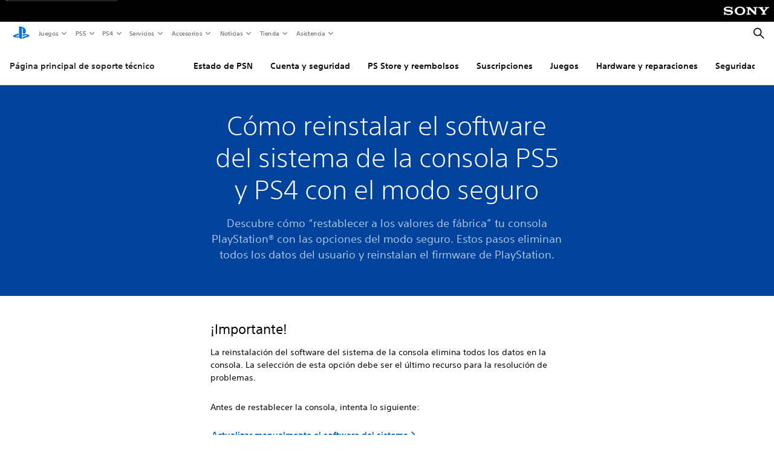

--- FILE ---
content_type: application/x-javascript
request_url: https://assets.adobedtm.com/3dc13bcabc29/e1d3c7e41fac/162ed39d4f51/RCdcc00ce0fb5143979aaa929edd68afda-source.min.js
body_size: -29
content:
// For license information, see `https://assets.adobedtm.com/3dc13bcabc29/e1d3c7e41fac/162ed39d4f51/RCdcc00ce0fb5143979aaa929edd68afda-source.js`.
_satellite.__registerScript('https://assets.adobedtm.com/3dc13bcabc29/e1d3c7e41fac/162ed39d4f51/RCdcc00ce0fb5143979aaa929edd68afda-source.min.js', "gtag(\"js\",new Date);");

--- FILE ---
content_type: application/javascript
request_url: https://web-commerce-anywhere.playstation.com/QJcY-d/DXkaT/axNjL/OQ/YfXazSzSaEfS6hkiY7/M3IGCSk5DQM/Y0MnIw/BbL0Y
body_size: 174616
content:
(function(){if(typeof Array.prototype.entries!=='function'){Object.defineProperty(Array.prototype,'entries',{value:function(){var index=0;const array=this;return {next:function(){if(index<array.length){return {value:[index,array[index++]],done:false};}else{return {done:true};}},[Symbol.iterator]:function(){return this;}};},writable:true,configurable:true});}}());(function(){CR();Dp1();kN1();var r7;var Gk=function(zS){return gY["unescape"](gY["encodeURIComponent"](zS));};var Sd=function(CC){if(CC===undefined||CC==null){return 0;}var kS=CC["toLowerCase"]()["replace"](/[^0-9]+/gi,'');return kS["length"];};var Wq=function(D5,ND){return D5[qD[nh]](ND);};var Cq=function(){return J5.apply(this,[zj,arguments]);};var Zh=function Gq(gd,nk){'use strict';var ES=Gq;switch(gd){case KR:{var Q5=function(P9,rw){M2.push(Y2);if(hw(RS)){for(var KS=kq;wC(KS,r7[AC()[Fh(jq)](vS,Hq,Z5)]());++KS){if(wC(KS,L9)||AG(KS,nw)||AG(KS,vN)||AG(KS,ZN)){mE[KS]=mx(A8);}else{mE[KS]=RS[Eh()[fp(kq)].call(null,jx,Q9)];RS+=gY[hp()[Jk(IC)](T9,hw(hw({})),c5,YC)][AG(typeof v8()[rJ(Z5)],Kh([],[][[]]))?v8()[rJ(f2)](dE,vN,px,Xp):v8()[rJ(w5)].call(null,Bk,Xw,bC,pN)](KS);}}}var RE=hp()[Jk(XN)](Vk,hw(kq),HS,QN);for(var NG=K8[A8];wC(NG,P9[Rk(typeof Eh()[fp(vJ)],'undefined')?Eh()[fp(kq)](jx,Q9):Eh()[fp(Vp)](Lh,Ld)]);NG++){var C8=P9[v8()[rJ(vJ)](LD,dq,DD,hw(hw([])))](NG);var ld=TN(h9(rw,Z5),K8[gD]);rw*=K8[nh];rw&=K8[ZG];rw+=r7[v8()[rJ(mN)](hN,hw([]),VJ,pN)]();rw&=K8[sh];var n8=mE[P9[Eh()[fp(sN)](OC,hN)](NG)];if(AG(typeof C8[hp()[Jk(mD)](SN,hw(A8),Kx,fq)],v8()[rJ(J8)].apply(null,[rk,hw(hw(A8)),Zk,Xp]))){var Kw=C8[hp()[Jk(mD)](SN,hw(hw(kq)),cN,fq)](K8[A8]);if(fD(Kw,L9)&&wC(Kw,Q9)){n8=mE[Kw];}}if(fD(n8,kq)){var cC=qq(ld,RS[Rk(typeof Eh()[fp(gD)],'undefined')?Eh()[fp(kq)](jx,Q9):Eh()[fp(Vp)].call(null,WD,Rh)]);n8+=cC;n8%=RS[Eh()[fp(kq)].apply(null,[jx,Q9])];C8=RS[n8];}RE+=C8;}var pS;return M2.pop(),pS=RE,pS;};var NJ=function(xh){var lN=[0x428a2f98,0x71374491,0xb5c0fbcf,0xe9b5dba5,0x3956c25b,0x59f111f1,0x923f82a4,0xab1c5ed5,0xd807aa98,0x12835b01,0x243185be,0x550c7dc3,0x72be5d74,0x80deb1fe,0x9bdc06a7,0xc19bf174,0xe49b69c1,0xefbe4786,0x0fc19dc6,0x240ca1cc,0x2de92c6f,0x4a7484aa,0x5cb0a9dc,0x76f988da,0x983e5152,0xa831c66d,0xb00327c8,0xbf597fc7,0xc6e00bf3,0xd5a79147,0x06ca6351,0x14292967,0x27b70a85,0x2e1b2138,0x4d2c6dfc,0x53380d13,0x650a7354,0x766a0abb,0x81c2c92e,0x92722c85,0xa2bfe8a1,0xa81a664b,0xc24b8b70,0xc76c51a3,0xd192e819,0xd6990624,0xf40e3585,0x106aa070,0x19a4c116,0x1e376c08,0x2748774c,0x34b0bcb5,0x391c0cb3,0x4ed8aa4a,0x5b9cca4f,0x682e6ff3,0x748f82ee,0x78a5636f,0x84c87814,0x8cc70208,0x90befffa,0xa4506ceb,0xbef9a3f7,0xc67178f2];var LG=0x6a09e667;var rh=0xbb67ae85;var UC=0x3c6ef372;var P2=0xa54ff53a;var VD=0x510e527f;var Tq=0x9b05688c;var vC=0x1f83d9ab;var E5=0x5be0cd19;var W8=Gk(xh);var vw=W8["length"]*8;W8+=gY["String"]["fromCharCode"](0x80);var tJ=W8["length"]/4+2;var Sw=gY["Math"]["ceil"](tJ/16);var Gx=new (gY["Array"])(Sw);for(var XS=0;XS<Sw;XS++){Gx[XS]=new (gY["Array"])(16);for(var GD=0;GD<16;GD++){Gx[XS][GD]=W8["charCodeAt"](XS*64+GD*4)<<24|W8["charCodeAt"](XS*64+GD*4+1)<<16|W8["charCodeAt"](XS*64+GD*4+2)<<8|W8["charCodeAt"](XS*64+GD*4+3)<<0;}}var bS=vw/gY["Math"]["pow"](2,32);Gx[Sw-1][14]=gY["Math"]["floor"](bS);Gx[Sw-1][15]=vw;for(var Pd=0;Pd<Sw;Pd++){var L8=new (gY["Array"])(64);var vk=LG;var BJ=rh;var MN=UC;var r8=P2;var Xx=VD;var sq=Tq;var Wd=vC;var cG=E5;for(var nd=0;nd<64;nd++){var V9=void 0,s8=void 0,Sq=void 0,zD=void 0,DS=void 0,N8=void 0;if(nd<16)L8[nd]=Gx[Pd][nd];else{V9=jd(L8[nd-15],7)^jd(L8[nd-15],18)^L8[nd-15]>>>3;s8=jd(L8[nd-2],17)^jd(L8[nd-2],19)^L8[nd-2]>>>10;L8[nd]=L8[nd-16]+V9+L8[nd-7]+s8;}s8=jd(Xx,6)^jd(Xx,11)^jd(Xx,25);Sq=Xx&sq^~Xx&Wd;zD=cG+s8+Sq+lN[nd]+L8[nd];V9=jd(vk,2)^jd(vk,13)^jd(vk,22);DS=vk&BJ^vk&MN^BJ&MN;N8=V9+DS;cG=Wd;Wd=sq;sq=Xx;Xx=r8+zD>>>0;r8=MN;MN=BJ;BJ=vk;vk=zD+N8>>>0;}LG=LG+vk;rh=rh+BJ;UC=UC+MN;P2=P2+r8;VD=VD+Xx;Tq=Tq+sq;vC=vC+Wd;E5=E5+cG;}return [LG>>24&0xff,LG>>16&0xff,LG>>8&0xff,LG&0xff,rh>>24&0xff,rh>>16&0xff,rh>>8&0xff,rh&0xff,UC>>24&0xff,UC>>16&0xff,UC>>8&0xff,UC&0xff,P2>>24&0xff,P2>>16&0xff,P2>>8&0xff,P2&0xff,VD>>24&0xff,VD>>16&0xff,VD>>8&0xff,VD&0xff,Tq>>24&0xff,Tq>>16&0xff,Tq>>8&0xff,Tq&0xff,vC>>24&0xff,vC>>16&0xff,vC>>8&0xff,vC&0xff,E5>>24&0xff,E5>>16&0xff,E5>>8&0xff,E5&0xff];};var lC=function(){var t9=HN();var ph=-1;if(t9["indexOf"]('Trident/7.0')>-1)ph=11;else if(t9["indexOf"]('Trident/6.0')>-1)ph=10;else if(t9["indexOf"]('Trident/5.0')>-1)ph=9;else ph=0;return ph>=9;};var g9=function(){var hE=Kd();var Jq=gY["Object"]["prototype"]["hasOwnProperty"].call(gY["Navigator"]["prototype"],'mediaDevices');var hD=gY["Object"]["prototype"]["hasOwnProperty"].call(gY["Navigator"]["prototype"],'serviceWorker');var S5=! !gY["window"]["browser"];var Fl=typeof gY["ServiceWorker"]==='function';var dn=typeof gY["ServiceWorkerContainer"]==='function';var wT=typeof gY["frames"]["ServiceWorkerRegistration"]==='function';var kO=gY["window"]["location"]&&gY["window"]["location"]["protocol"]==='http:';var Y0=hE&&(!Jq||!hD||!Fl||!S5||!dn||!wT)&&!kO;return Y0;};var Kd=function(){var HE=HN();var B6=/(iPhone|iPad).*AppleWebKit(?!.*(Version|CriOS))/i["test"](HE);var vW=gY["navigator"]["platform"]==='MacIntel'&&gY["navigator"]["maxTouchPoints"]>1&&/(Safari)/["test"](HE)&&!gY["window"]["MSStream"]&&typeof gY["navigator"]["standalone"]!=='undefined';return B6||vW;};var kX=function(Xm){var O6=gY["Math"]["floor"](gY["Math"]["random"]()*100000+10000);var bf=gY["String"](Xm*O6);var nc=0;var Al=[];var XE=bf["length"]>=18?true:false;while(Al["length"]<6){Al["push"](gY["parseInt"](bf["slice"](nc,nc+2),10));nc=XE?nc+3:nc+2;}var Pc=Om(Al);return [O6,Pc];};var EW=function(VO){if(VO===null||VO===undefined){return 0;}var qX=function Yf(nb){return VO["toLowerCase"]()["includes"](nb["toLowerCase"]());};var Sm=0;(jW&&jW["fields"]||[])["some"](function(E4){var Wb=E4["type"];var tO=E4["labels"];if(tO["some"](qX)){Sm=Z6[Wb];if(E4["extensions"]&&E4["extensions"]["labels"]&&E4["extensions"]["labels"]["some"](function(nz){return VO["toLowerCase"]()["includes"](nz["toLowerCase"]());})){Sm=Z6[E4["extensions"]["type"]];}return true;}return false;});return Sm;};var YW=function(Dg){if(Dg===undefined||Dg==null){return false;}var cX=function jz(Tc){return Dg["toLowerCase"]()===Tc["toLowerCase"]();};return Cg["some"](cX);};var Ng=function(VE){try{var gE=new (gY["Set"])(gY["Object"]["values"](Z6));return VE["split"](';')["some"](function(ZE){var wm=ZE["split"](',');var rZ=gY["Number"](wm[wm["length"]-1]);return gE["has"](rZ);});}catch(RW){return false;}};var nX=function(Gg){var vH='';var Gc=0;if(Gg==null||gY["document"]["activeElement"]==null){return hg(HM,["elementFullId",vH,"elementIdType",Gc]);}var Ag=['id','name','for','placeholder','aria-label','aria-labelledby'];Ag["forEach"](function(mn){if(!Gg["hasAttribute"](mn)||vH!==''&&Gc!==0){return;}var Ib=Gg["getAttribute"](mn);if(vH===''&&(Ib!==null||Ib!==undefined)){vH=Ib;}if(Gc===0){Gc=EW(Ib);}});return hg(HM,["elementFullId",vH,"elementIdType",Gc]);};var Og=function(XT){var gl;if(XT==null){gl=gY["document"]["activeElement"];}else gl=XT;if(gY["document"]["activeElement"]==null)return -1;var KT=gl["getAttribute"]('name');if(KT==null){var Y4=gl["getAttribute"]('id');if(Y4==null)return -1;else return TE(Y4);}return TE(KT);};var Kc=function(Sl){var Xl=-1;var fm=[];if(! !Sl&&typeof Sl==='string'&&Sl["length"]>0){var K4=Sl["split"](';');if(K4["length"]>1&&K4[K4["length"]-1]===''){K4["pop"]();}Xl=gY["Math"]["floor"](gY["Math"]["random"]()*K4["length"]);var kn=K4[Xl]["split"](',');for(var zn in kn){if(!gY["isNaN"](kn[zn])&&!gY["isNaN"](gY["parseInt"](kn[zn],10))){fm["push"](kn[zn]);}}}else{var S4=gY["String"](Jc(1,5));var lO='1';var ml=gY["String"](Jc(20,70));var ff=gY["String"](Jc(100,300));var DW=gY["String"](Jc(100,300));fm=[S4,lO,ml,ff,DW];}return [Xl,fm];};var Pb=function(mm,pf){var IH=typeof mm==='string'&&mm["length"]>0;var Hm=!gY["isNaN"](pf)&&(gY["Number"](pf)===-1||jf()<gY["Number"](pf));if(!(IH&&Hm)){return false;}var mz='^([a-fA-F0-9]{31,32})$';return mm["search"](mz)!==-1;};var dc=function(Em,zl,Vn){var vZ;do{vZ=QZ(Y7,[Em,zl]);}while(AG(qq(vZ,Vn),kq));return vZ;};var nZ=function(Ln){M2.push(KH);var Ug=Kd(Ln);var qV=gY[R4()[pg(kq)](l8,Rb,FW,Vp)][AC()[Fh(kq)].call(null,k2,hT,A8)][hp()[Jk(w5)].call(null,nH,d0,hN,X9)].call(gY[AC()[Fh(Vg)].call(null,Dp,hw(hw([])),J8)][AC()[Fh(kq)](k2,OW,A8)],v8()[rJ(Wg)].call(null,Lf,XX,gG,XW));var lz=gY[Rk(typeof R4()[pg(ZG)],Kh([],[][[]]))?R4()[pg(kq)](l8,VX,FW,Vp):R4()[pg(gD)].call(null,wX,d0,BW,Pn)][AC()[Fh(kq)].call(null,k2,hw(kq),A8)][hp()[Jk(w5)](nH,fz,Ol,X9)].call(gY[AC()[Fh(Vg)](Dp,hT,J8)][AC()[Fh(kq)].call(null,k2,SN,A8)],hp()[Jk(Vg)](Vp,hw(hw(A8)),mD,h8));var EO=hw(hw(gY[Eh()[fp(XN)].call(null,fN,fz)][Rk(typeof v8()[rJ(ZT)],'undefined')?v8()[rJ(Vg)].call(null,Bc,Sf,Ih,hw(hw(kq))):v8()[rJ(f2)].call(null,sN,vN,J6,r6)]));var Ac=AG(typeof gY[Eh()[fp(nV)](n9,XX)],v8()[rJ(J8)].apply(null,[rk,hw([]),MG,Vp]));var A6=AG(typeof gY[AG(typeof Eh()[fp(nf)],Kh('',[][[]]))?Eh()[fp(Vp)](S0,bn):Eh()[fp(nf)](I5,IO)],v8()[rJ(J8)](rk,L9,MG,Bk));var Yl=AG(typeof gY[Ml()[xm(sN)](qW,Vp,Lg,jg,kC,Z5)][Ml()[xm(Db)](WE,mD,qg,hw([]),Ch,mD)],v8()[rJ(J8)].apply(null,[rk,hw(hw(kq)),MG,r6]));var Xb=gY[Eh()[fp(XN)](fN,fz)][Eh()[fp(c5)](zN,cb)]&&AG(gY[Eh()[fp(XN)](fN,fz)][Eh()[fp(c5)](zN,cb)][Eh()[fp(Xw)](ck,D4)],R4()[pg(sN)](s9,AW,zg,sh));var Dz=Ug&&(hw(qV)||hw(lz)||hw(Ac)||hw(EO)||hw(A6)||hw(Yl))&&hw(Xb);var M4;return M2.pop(),M4=Dz,M4;};var On=function(ET){M2.push(rf);var NO;return NO=I0()[Eh()[fp(Zm)](s2,UW)](function CV(XZ){M2.push(wz);while(A8)switch(XZ[AC()[Fh(hT)](MV,hw(kq),jq)]=XZ[AG(typeof AC()[Fh(fz)],Kh('',[][[]]))?AC()[Fh(ZG)].apply(null,[L4,hT,BH]):AC()[Fh(ZT)](Ec,Yb,PO)]){case kq:if(b4(v8()[rJ(nV)](KV,nH,qk,XN),gY[Ml()[xm(w5)](Bz,VX,v0,hw(hw(kq)),M0,Db)])){XZ[AC()[Fh(ZT)].apply(null,[Ec,HS,PO])]=K8[sN];break;}{var Af;return Af=XZ[Rk(typeof v8()[rJ(mN)],Kh([],[][[]]))?v8()[rJ(Rb)].call(null,Uf,OV,Tm,w5):v8()[rJ(f2)](UT,Il,EZ,Ab)](AC()[Fh(Sf)](Ob,jl,AE),null),M2.pop(),Af;}case gD:{var lg;return lg=XZ[v8()[rJ(Rb)](Uf,Wg,Tm,hw(A8))](AC()[Fh(Sf)](Ob,hw(kq),AE),gY[Ml()[xm(w5)].call(null,fz,VX,v0,OW,M0,zf)][v8()[rJ(nV)].apply(null,[KV,hw(A8),qk,Bb])][Eh()[fp(xZ)](Ed,Fc)](ET)),M2.pop(),lg;}case K8[Db]:case AC()[Fh(Mb)](Ck,mD,Zz):{var BO;return BO=XZ[AC()[Fh(qW)](j8,qb,Fz)](),M2.pop(),BO;}}M2.pop();},null,null,null,gY[AC()[Fh(gz)].call(null,Cz,XN,Vp)]),M2.pop(),NO;};var Qn=function(){if(hw(fB)){}else if(hw(fB)){}else if(hw(fB)){}else if(hw(hw(It))){}else if(hw([])){}else if(hw(hw(It))){}else if(hw(fB)){}else if(hw({})){}else if(hw(hw(It))){}else if(hw(fB)){}else if(hw([])){}else if(hw([])){}else if(hw(fB)){}else if(hw({})){}else if(hw({})){}else if(hw(hw(It))){}else if(hw({})){}else if(hw(hw(It))){}else if(hw(hw(It))){}else if(hw(hw(It))){}else if(hw(hw(It))){}else if(hw(hw(It))){}else if(hw(fB)){}else if(hw({})){}else if(hw(fB)){}else if(hw(fB)){}else if(hw([])){}else if(hw([])){}else if(hw({})){}else if(hw({})){}else if(hw({})){}else if(hw([])){}else if(hw(fB)){}else if(hw({})){}else if(hw([])){}else if(hw(hw(It))){}else if(hw([])){}else if(hw(hw(It))){}else if(hw({})){}else if(hw([])){}else if(hw([])){}else if(hw(fB)){}else if(hw({})){}else if(hw([])){}else if(hw([])){}else if(hw({})){}else if(hw({})){}else if(hw({})){}else if(hw([])){}else if(hw(It)){return function ng(ST){M2.push(dz);var qZ=Kh(ST[AC()[Fh(nV)](Mq,kV,xZ)],ST[AC()[Fh(nf)](wq,Bk,fz)]);var Fn;return Fn=Kg(NJ(gY[v8()[rJ(jq)].call(null,Xw,bV,Hw,mD)](qZ))),M2.pop(),Fn;};}else{}};var cV=function(){M2.push(Cc);try{var Ef=M2.length;var jT=hw({});var ql=Qf();var zV=Hf()[AC()[Fh(XX)].call(null,Dh,dq,cN)](new (gY[AG(typeof hp()[Jk(nw)],Kh('',[][[]]))?hp()[Jk(nh)].call(null,H4,jg,qb,VW):hp()[Jk(OW)].call(null,q6,hw(hw([])),hN,WR)])(Eh()[fp(qW)].apply(null,[Cs,qb]),AG(typeof hp()[Jk(Wg)],Kh([],[][[]]))?hp()[Jk(nh)](YZ,hw(kq),IC,Q0):hp()[Jk(gz)](cN,hw(hw(A8)),cN,nq)),AC()[Fh(c5)](qS,Kx,dH));var Sb=Qf();var TW=QH(Sb,ql);var LX;return LX=hg(HM,[Eh()[fp(Im)](MJ,HS),zV,hp()[Jk(nf)](PZ,nV,Db,Z8),TW]),M2.pop(),LX;}catch(bT){M2.splice(QH(Ef,A8),Infinity,Cc);var AO;return M2.pop(),AO={},AO;}M2.pop();};var Hf=function(){M2.push(Yb);var K6=gY[hp()[Jk(c5)].apply(null,[RV,Wg,Xw,Xf])][AC()[Fh(xZ)](TO,Ll,Pl)]?gY[hp()[Jk(c5)](RV,ln,hw({}),Xf)][AC()[Fh(xZ)].call(null,TO,Hq,Pl)]:mx(A8);var R6=gY[Rk(typeof hp()[Jk(XX)],Kh([],[][[]]))?hp()[Jk(c5)].apply(null,[RV,mN,WE,Xf]):hp()[Jk(nh)].apply(null,[BT,IO,Hq,vO])][v8()[rJ(nf)](tH,Wg,Of,AW)]?gY[hp()[Jk(c5)](RV,GX,Wg,Xf)][v8()[rJ(nf)].apply(null,[tH,Mc,Of,nh])]:mx(r7[v8()[rJ(GX)](g6,bV,Vc,fz)]());var RZ=gY[Rk(typeof Ml()[xm(kV)],Kh([],[][[]]))?Ml()[xm(w5)].apply(null,[Xp,VX,v0,w5,HZ,XW]):Ml()[xm(XN)].call(null,dV,Sf,ZG,hw({}),VT,Bk)][v8()[rJ(c5)].apply(null,[nh,WE,bZ,d0])]?gY[Ml()[xm(w5)].apply(null,[Bb,VX,v0,hw(hw(A8)),HZ,OV])][v8()[rJ(c5)].apply(null,[nh,dV,bZ,Ab])]:mx(r7[v8()[rJ(GX)](g6,Yb,Vc,FX)]());var YO=gY[AG(typeof Ml()[xm(sN)],Kh(hp()[Jk(XN)](Vk,hw(hw([])),Bk,df),[][[]]))?Ml()[xm(XN)].apply(null,[LD,kH,Zg,Ol,hb,mN]):Ml()[xm(w5)].apply(null,[OV,VX,v0,OW,HZ,kV])][AG(typeof hp()[Jk(FX)],Kh([],[][[]]))?hp()[Jk(nh)](cH,kV,VV,pZ):hp()[Jk(Xw)].call(null,c5,FT,A8,Ez)]?gY[Rk(typeof Ml()[xm(gD)],Kh([],[][[]]))?Ml()[xm(w5)].apply(null,[wW,VX,v0,VX,HZ,SN]):Ml()[xm(XN)](hw(hw(kq)),f4,xb,hw(kq),EX,Bb)][hp()[Jk(Xw)].call(null,c5,hw(hw([])),nh,Ez)]():mx(A8);var Pz=gY[Rk(typeof Ml()[xm(Db)],Kh(hp()[Jk(XN)](Vk,qW,Wg,df),[][[]]))?Ml()[xm(w5)].call(null,hw(hw(A8)),VX,v0,Bb,HZ,mD):Ml()[xm(XN)](sN,xV,lb,D4,IX,cN)][R4()[pg(Db)](PZ,tb,zO,XN)]?gY[Ml()[xm(w5)].apply(null,[gz,VX,v0,hw([]),HZ,bV])][R4()[pg(Db)].apply(null,[PZ,Vg,zO,XN])]:mx(A8);var nW=mx(A8);var tm=[hp()[Jk(XN)](Vk,Mb,Z5,df),nW,R4()[pg(w5)](PZ,XN,fz,nh),QZ(p7,[]),QZ(PK,[]),QZ(Mr,[]),QZ(xI,[]),QZ(zQ,[]),QZ(fR,[]),K6,R6,RZ,YO,Pz];var k6;return k6=tm[Ml()[xm(ZG)].apply(null,[Ab,ZG,FT,hw(A8),n6,TH])](AG(typeof v8()[rJ(Bz)],Kh('',[][[]]))?v8()[rJ(f2)].call(null,mH,Ll,tf,Zm):v8()[rJ(zf)](VZ,Cb,mZ,L9)),M2.pop(),k6;};var gT=function(){M2.push(lW);var jV;return jV=QZ(TB,[gY[Rk(typeof Eh()[fp(vN)],'undefined')?Eh()[fp(XN)](hh,fz):Eh()[fp(Vp)](H6,mg)]]),M2.pop(),jV;};var Wf=function(){M2.push(L4);var xg=[Eb,Gz];var kW=LV(T4);if(Rk(kW,hw(fB))){try{var gX=M2.length;var sz=hw({});var mT=gY[v8()[rJ(Yb)](nO,dV,ZJ,Bc)](kW)[Eh()[fp(Db)].call(null,Th,xW)](R4()[pg(GX)](QE,Ol,Mb,A8));if(fD(mT[Eh()[fp(kq)](Tx,Q9)],ZG)){var DV=gY[hp()[Jk(Kx)].call(null,Zz,WE,cl,EF)](mT[gD],XN);DV=gY[Ml()[xm(fz)](f2,sh,Ql,d0,Z2,ZN)](DV)?Eb:DV;xg[kq]=DV;}}catch(B0){M2.splice(QH(gX,A8),Infinity,L4);}}var JZ;return M2.pop(),JZ=xg,JZ;};var JV=function(){var WW=[mx(A8),mx(A8)];M2.push(SN);var sf=LV(tX);if(Rk(sf,hw(fB))){try{var gV=M2.length;var nE=hw(fB);var Bm=gY[v8()[rJ(Yb)].call(null,nO,OW,Y6,tb)](sf)[Rk(typeof Eh()[fp(Vp)],Kh([],[][[]]))?Eh()[fp(Db)](mO,xW):Eh()[fp(Vp)].apply(null,[cf,P6])](R4()[pg(GX)].apply(null,[kZ,Bb,Mb,A8]));if(fD(Bm[AG(typeof Eh()[fp(dq)],Kh('',[][[]]))?Eh()[fp(Vp)](mV,hn):Eh()[fp(kq)].apply(null,[kT,Q9])],ZG)){var GV=gY[hp()[Jk(Kx)].call(null,Zz,wf,hw(kq),dZ)](Bm[K8[jq]],K8[GX]);var dg=gY[hp()[Jk(Kx)](Zz,OW,kV,dZ)](Bm[nh],XN);GV=gY[Ml()[xm(fz)](Ab,sh,Ql,ZT,Q0,q6)](GV)?mx(A8):GV;dg=gY[Ml()[xm(fz)].call(null,hw(hw(kq)),sh,Ql,hN,Q0,nf)](dg)?mx(A8):dg;WW=[dg,GV];}}catch(zE){M2.splice(QH(gV,A8),Infinity,SN);}}var GZ;return M2.pop(),GZ=WW,GZ;};var bl=function(){M2.push(W4);var ZO=hp()[Jk(XN)](Vk,D4,Rb,m2);var YV=LV(tX);if(YV){try{var lE=M2.length;var tT=hw(hw(It));var pT=gY[v8()[rJ(Yb)](nO,Vp,V6,dq)](YV)[Eh()[fp(Db)](mG,xW)](R4()[pg(GX)].apply(null,[pV,Xw,Mb,A8]));ZO=pT[kq];}catch(Fg){M2.splice(QH(lE,A8),Infinity,W4);}}var G6;return M2.pop(),G6=ZO,G6;};var LW=function(MZ,PH){M2.push(j4);for(var ll=K8[A8];wC(ll,PH[AG(typeof Eh()[fp(ZT)],Kh([],[][[]]))?Eh()[fp(Vp)](gO,Hl):Eh()[fp(kq)].apply(null,[g5,Q9])]);ll++){var hm=PH[ll];hm[R4()[pg(A8)].apply(null,[bE,D4,sN,XN])]=hm[Rk(typeof R4()[pg(VX)],Kh([],[][[]]))?R4()[pg(A8)].apply(null,[bE,Bc,sN,XN]):R4()[pg(gD)].call(null,NV,LD,Ql,Ab)]||hw(hw(It));hm[hp()[Jk(mN)](gn,hw(hw({})),f2,Am)]=hw(hw([]));if(b4(AG(typeof AC()[Fh(GX)],Kh('',[][[]]))?AC()[Fh(ZG)](cT,vl,rm):AC()[Fh(IC)].call(null,kl,Bb,sT),hm))hm[AC()[Fh(kV)](WG,L9,gz)]=hw(hw({}));gY[AG(typeof R4()[pg(sh)],Kh(hp()[Jk(XN)].call(null,Vk,qW,XX,YR),[][[]]))?R4()[pg(gD)].apply(null,[sW,J8,rO,AW]):R4()[pg(kq)].apply(null,[lW,Mc,FW,Vp])][hp()[Jk(jq)](vN,jq,XW,Rz)](MZ,db(hm[Rk(typeof tl()[BV(J8)],Kh(hp()[Jk(XN)].call(null,Vk,hw({}),Ll,YR),[][[]]))?tl()[BV(w5)].apply(null,[nh,cN,c5,Qm,Vp,Ab]):tl()[BV(nh)](GT,Rb,WE,hV,Uz,l6)]),hm);}M2.pop();};var k0=function(FV,Wc,w0){M2.push(gg);if(Wc)LW(FV[AC()[Fh(kq)](lH,hw(hw(kq)),A8)],Wc);if(w0)LW(FV,w0);gY[R4()[pg(kq)].call(null,Mf,IO,FW,Vp)][hp()[Jk(jq)](vN,FX,hw(hw(kq)),sJ)](FV,AC()[Fh(kq)].call(null,lH,gz,A8),hg(HM,[Rk(typeof AC()[Fh(FW)],Kh([],[][[]]))?AC()[Fh(kV)].apply(null,[Zk,wW,gz]):AC()[Fh(ZG)](kZ,r6,HX),hw(hw(It))]));var vc;return M2.pop(),vc=FV,vc;};var db=function(TZ){M2.push(lm);var qO=P4(TZ,hp()[Jk(sN)].call(null,wg,SN,Z5,vh));var bH;return bH=gH(AC()[Fh(FT)].call(null,O9,Mc,km),Pm(qO))?qO:gY[hp()[Jk(IC)].apply(null,[T9,Zm,Hq,bx])](qO),M2.pop(),bH;};var P4=function(Cm,Vz){M2.push(NV);if(qf(AG(typeof Ml()[xm(mN)],Kh(hp()[Jk(XN)](Vk,Kx,hw(hw({})),hz),[][[]]))?Ml()[xm(XN)](ZT,U4,wn,hw([]),Jf,Lg):Ml()[xm(A8)](hw(kq),Vp,bO,cN,Bl,SN),Pm(Cm))||hw(Cm)){var w6;return M2.pop(),w6=Cm,w6;}var K0=Cm[gY[hp()[Jk(fz)](nh,AW,FX,Mn)][AC()[Fh(LD)].apply(null,[El,hw(kq),Cb])]];if(Rk(r4(kq),K0)){var kg=K0.call(Cm,Vz||Eh()[fp(kV)](jn,nO));if(qf(Ml()[xm(A8)].apply(null,[nf,Vp,bO,OW,Bl,ZN]),Pm(kg))){var WH;return M2.pop(),WH=kg,WH;}throw new (gY[Eh()[fp(jq)].call(null,Xg,U4)])(v8()[rJ(Hq)](ZG,Z5,AZ,qb));}var Gf;return Gf=(AG(Rk(typeof hp()[Jk(fz)],'undefined')?hp()[Jk(sN)](wg,kV,D4,G4):hp()[Jk(nh)](lW,wW,Cb,n6),Vz)?gY[hp()[Jk(IC)](T9,hw([]),Cb,HV)]:gY[v8()[rJ(IO)].apply(null,[f2,Z5,tW,XW])])(Cm),M2.pop(),Gf;};var TT=function(fl){M2.push(G4);if(hw(fl)){HW=ln;bm=rk;qm=K8[jl];Lm=Db;jH=Db;gm=Db;RX=r7[AG(typeof Eh()[fp(OW)],Kh('',[][[]]))?Eh()[fp(Vp)].apply(null,[JO,xn]):Eh()[fp(ln)].apply(null,[C5,Uc])]();F4=Db;W6=Db;}M2.pop();};var YH=function(){M2.push(wf);Jm=hp()[Jk(XN)].call(null,Vk,Uz,mD,wl);Cl=kq;PW=kq;If=K8[A8];Gn=hp()[Jk(XN)].apply(null,[Vk,Vp,gD,wl]);Xz=kq;Kl=kq;T6=kq;c4=hp()[Jk(XN)](Vk,hw({}),Ab,wl);rg=kq;Wm=kq;MO=kq;M2.pop();zW=kq;FH=kq;Hn=kq;};var Sg=function(){zZ=K8[A8];M2.push(Hz);xH=hp()[Jk(XN)](Vk,jl,mN,pJ);HO={};Fb=hp()[Jk(XN)](Vk,FX,Vg,pJ);M2.pop();UV=K8[A8];Ff=kq;};var En=function(Z4,NZ,wO){M2.push(xc);try{var tZ=M2.length;var Sz=hw({});var OX=kq;var ZW=hw([]);if(Rk(NZ,A8)&&fD(PW,qm)){if(hw(IZ[AC()[Fh(ln)](NS,qb,rf)])){ZW=hw(hw([]));IZ[AG(typeof AC()[Fh(vl)],Kh('',[][[]]))?AC()[Fh(ZG)](Y6,xZ,JT):AC()[Fh(ln)].apply(null,[NS,Lg,rf])]=hw(hw({}));}var In;return In=hg(HM,[Eh()[fp(Mc)](fC,wW),OX,R4()[pg(VV)].apply(null,[PC,xZ,Pf,GX]),ZW,Eh()[fp(ZN)](Xq,Rl),Cl]),M2.pop(),In;}if(AG(NZ,A8)&&wC(Cl,bm)||Rk(NZ,A8)&&wC(PW,qm)){var n4=Z4?Z4:gY[Eh()[fp(XN)].apply(null,[jD,fz])][Rk(typeof R4()[pg(nh)],'undefined')?R4()[pg(nH)](PC,d0,jc,sh):R4()[pg(gD)].call(null,xT,mN,IO,I4)];var Rc=mx(A8);var D0=mx(A8);if(n4&&n4[Eh()[fp(wf)](Zq,Hl)]&&n4[hp()[Jk(Cb)].apply(null,[OZ,dq,AW,Cd])]){Rc=gY[Rk(typeof v8()[rJ(sh)],Kh('',[][[]]))?v8()[rJ(Z5)].apply(null,[OZ,l6,OO,VV]):v8()[rJ(f2)].call(null,Q0,IC,gW,XX)][Eh()[fp(Vg)](Fq,jX)](n4[Eh()[fp(wf)](Zq,Hl)]);D0=gY[AG(typeof v8()[rJ(gz)],'undefined')?v8()[rJ(f2)](Lz,SN,Y6,FX):v8()[rJ(Z5)](OZ,ZT,OO,kV)][Eh()[fp(Vg)](Fq,jX)](n4[hp()[Jk(Cb)](OZ,Zm,w5,Cd)]);}else if(n4&&n4[AC()[Fh(Mc)](A2,qb,AW)]&&n4[AC()[Fh(ZN)](BW,kq,ZG)]){Rc=gY[v8()[rJ(Z5)](OZ,hw(A8),OO,vN)][Eh()[fp(Vg)](Fq,jX)](n4[AC()[Fh(Mc)](A2,d0,AW)]);D0=gY[v8()[rJ(Z5)](OZ,bV,OO,J4)][Eh()[fp(Vg)](Fq,jX)](n4[AC()[Fh(ZN)](BW,kq,ZG)]);}var wZ=n4[tl()[BV(dE)].apply(null,[VX,nh,Kx,jh,rH,gz])];if(gH(wZ,null))wZ=n4[tl()[BV(mD)](Vp,f2,Rb,jh,cm,gz)];var SV=Og(wZ);OX=QH(Qf(),wO);var Um=hp()[Jk(XN)](Vk,GX,Bk,GN)[R4()[pg(Vp)].call(null,Ck,vJ,D6,Vp)](zW,v8()[rJ(xZ)](An,Ab,Np,d0))[R4()[pg(Vp)].call(null,Ck,mN,D6,Vp)](NZ,v8()[rJ(xZ)].apply(null,[An,zf,Np,bV]))[R4()[pg(Vp)](Ck,Bk,D6,Vp)](OX,v8()[rJ(xZ)](An,nh,Np,hw(hw(A8))))[R4()[pg(Vp)].call(null,Ck,zf,D6,Vp)](Rc,v8()[rJ(xZ)].apply(null,[An,OW,Np,J8]))[R4()[pg(Vp)](Ck,dV,D6,Vp)](D0);if(Rk(NZ,r7[v8()[rJ(GX)](g6,IO,Hh,Lg)]())){Um=hp()[Jk(XN)](Vk,J8,Bc,GN)[R4()[pg(Vp)].apply(null,[Ck,Rb,D6,Vp])](Um,v8()[rJ(xZ)](An,ZN,Np,ZT))[R4()[pg(Vp)](Ck,f2,D6,Vp)](SV);var Tg=qf(typeof n4[tl()[BV(IO)](sh,sh,fz,JC,LD,A8)],AC()[Fh(XN)](H5,bV,rT))?n4[tl()[BV(IO)](sh,Lg,kV,JC,LD,XX)]:n4[Ml()[xm(IO)](LD,Vp,qb,kq,Qq,OW)];if(qf(Tg,null)&&Rk(Tg,r7[v8()[rJ(GX)].apply(null,[g6,hw(A8),Hh,Db])]()))Um=hp()[Jk(XN)](Vk,hw(hw({})),D4,GN)[R4()[pg(Vp)](Ck,IC,D6,Vp)](Um,v8()[rJ(xZ)](An,HS,Np,hw({})))[R4()[pg(Vp)](Ck,A8,D6,Vp)](Tg);}if(qf(typeof n4[AC()[Fh(wf)].call(null,jP,XW,cO)],Rk(typeof AC()[Fh(dq)],Kh('',[][[]]))?AC()[Fh(XN)](H5,nh,rT):AC()[Fh(ZG)](dl,c5,J0))&&AG(n4[Rk(typeof AC()[Fh(Mc)],'undefined')?AC()[Fh(wf)](jP,Bc,cO):AC()[Fh(ZG)].apply(null,[Pg,kq,SX])],hw({})))Um=hp()[Jk(XN)].apply(null,[Vk,VV,bV,GN])[R4()[pg(Vp)].call(null,Ck,dV,D6,Vp)](Um,tl()[BV(GX)].apply(null,[ZG,hw({}),pN,A4,Zb,d0]));Um=hp()[Jk(XN)].apply(null,[Vk,FT,hw(hw([])),GN])[Rk(typeof R4()[pg(vJ)],'undefined')?R4()[pg(Vp)](Ck,J4,D6,Vp):R4()[pg(gD)](rl,Im,l4,m4)](Um,v8()[rJ(zf)](VZ,Vp,Qp,Kx));If=Kh(Kh(Kh(Kh(Kh(If,zW),NZ),OX),Rc),D0);Jm=Kh(Jm,Um);}if(AG(NZ,A8))Cl++;else PW++;zW++;var hW;return hW=hg(HM,[Rk(typeof Eh()[fp(XN)],'undefined')?Eh()[fp(Mc)].apply(null,[fC,wW]):Eh()[fp(Vp)].apply(null,[N0,Dn]),OX,R4()[pg(VV)].call(null,PC,IC,Pf,GX),ZW,Eh()[fp(ZN)](Xq,Rl),Cl]),M2.pop(),hW;}catch(IW){M2.splice(QH(tZ,A8),Infinity,xc);}M2.pop();};var Zn=function(gf,Fm,N6){M2.push(vn);try{var hf=M2.length;var NX=hw(hw(It));var bX=gf?gf:gY[AG(typeof Eh()[fp(Ab)],'undefined')?Eh()[fp(Vp)](dW,Hg):Eh()[fp(XN)](wd,fz)][R4()[pg(nH)].apply(null,[rb,sh,jc,sh])];var UX=kq;var Q6=mx(A8);var DX=A8;var t4=hw(hw(It));if(fD(UV,HW)){if(hw(IZ[AC()[Fh(ln)].apply(null,[XD,hw(hw(A8)),rf])])){t4=hw(hw({}));IZ[AC()[Fh(ln)].call(null,XD,OW,rf)]=hw(hw(fB));}var Vb;return Vb=hg(HM,[AG(typeof Eh()[fp(dE)],'undefined')?Eh()[fp(Vp)](fg,KX):Eh()[fp(Mc)](Tn,wW),UX,tl()[BV(jl)].call(null,gD,hw(hw({})),wf,zz,Lz,XW),Q6,R4()[pg(VV)].apply(null,[rb,tb,Pf,GX]),t4]),M2.pop(),Vb;}if(wC(UV,HW)&&bX&&Rk(bX[v8()[rJ(Ab)].call(null,cb,hw(A8),MX,Z5)],undefined)){Q6=bX[AG(typeof v8()[rJ(jq)],Kh([],[][[]]))?v8()[rJ(f2)](SH,A8,Wn,Vg):v8()[rJ(Ab)](cb,hw(kq),MX,jg)];var Kf=bX[Eh()[fp(pN)].call(null,G8,VZ)];var Yc=bX[hp()[Jk(AW)](gb,hw([]),Uz,OO)]?A8:K8[A8];var L0=bX[hp()[Jk(Ll)](Xp,hw(kq),l6,Ah)]?A8:kq;var DZ=bX[tl()[BV(Bc)].apply(null,[vJ,hw(hw({})),ZT,dz,kq,tb])]?K8[jq]:kq;var Nc=bX[tl()[BV(VV)].call(null,Vp,wf,Mb,Ub,cO,Ol)]?A8:kq;var d4=Kh(Kh(Kh(vT(Yc,Z5),vT(L0,ZG)),vT(DZ,gD)),Nc);UX=QH(Qf(),N6);var R0=Og(null);var F0=kq;if(Kf&&Q6){if(Rk(Kf,kq)&&Rk(Q6,K8[A8])&&Rk(Kf,Q6))Q6=mx(A8);else Q6=Rk(Q6,kq)?Q6:Kf;}if(AG(L0,kq)&&AG(DZ,kq)&&AG(Nc,kq)&&p4(Q6,L9)){if(AG(Fm,nh)&&fD(Q6,r7[AC()[Fh(Uz)].apply(null,[j6,J4,ZT])]())&&L6(Q6,wH))Q6=mx(gD);else if(fD(Q6,FX)&&L6(Q6,WE))Q6=mx(nh);else if(fD(Q6,fW)&&L6(Q6,K8[Bc]))Q6=mx(ZG);else Q6=mx(gD);}if(Rk(R0,m6)){Qc=kq;m6=R0;}else Qc=Kh(Qc,A8);var Rg=vb(Q6);if(AG(Rg,K8[A8])){var v4=hp()[Jk(XN)](Vk,Im,Ll,CN)[R4()[pg(Vp)](bc,Hq,D6,Vp)](UV,v8()[rJ(xZ)](An,Bk,Pg,Ab))[R4()[pg(Vp)](bc,Cb,D6,Vp)](Fm,v8()[rJ(xZ)](An,XW,Pg,bV))[R4()[pg(Vp)].apply(null,[bc,D4,D6,Vp])](UX,v8()[rJ(xZ)](An,J4,Pg,kq))[R4()[pg(Vp)].call(null,bc,WE,D6,Vp)](Q6,AG(typeof v8()[rJ(Kx)],Kh([],[][[]]))?v8()[rJ(f2)](JT,Bc,jc,ln):v8()[rJ(xZ)].apply(null,[An,kV,Pg,Im]))[R4()[pg(Vp)](bc,ZG,D6,Vp)](F0,v8()[rJ(xZ)](An,gz,Pg,Bb))[R4()[pg(Vp)].apply(null,[bc,AW,D6,Vp])](d4,AG(typeof v8()[rJ(ZN)],'undefined')?v8()[rJ(f2)](Jg,ZT,Kb,hw(hw([]))):v8()[rJ(xZ)](An,LD,Pg,Rb))[R4()[pg(Vp)](bc,xZ,D6,Vp)](R0);if(Rk(typeof bX[AC()[Fh(wf)](F6,nH,cO)],AC()[Fh(XN)](cE,FX,rT))&&AG(bX[AC()[Fh(wf)](F6,Hq,cO)],hw(fB)))v4=hp()[Jk(XN)](Vk,Vp,OV,CN)[R4()[pg(Vp)].call(null,bc,cl,D6,Vp)](v4,hp()[Jk(HS)](NW,FT,XX,xX));v4=hp()[Jk(XN)].apply(null,[Vk,zf,hT,CN])[R4()[pg(Vp)].apply(null,[bc,FX,D6,Vp])](v4,v8()[rJ(zf)].call(null,VZ,mN,l8,hw([])));Fb=Kh(Fb,v4);Ff=Kh(Kh(Kh(Kh(Kh(Kh(Ff,UV),Fm),UX),Q6),d4),R0);}else DX=K8[A8];}if(DX&&bX&&bX[v8()[rJ(Ab)].apply(null,[cb,Mb,MX,hw({})])]){UV++;}var Un;return Un=hg(HM,[AG(typeof Eh()[fp(Xw)],Kh('',[][[]]))?Eh()[fp(Vp)](Qg,WZ):Eh()[fp(Mc)].call(null,Tn,wW),UX,tl()[BV(jl)].apply(null,[gD,dE,Im,zz,Lz,Bz]),Q6,R4()[pg(VV)](rb,ZG,Pf,GX),t4]),M2.pop(),Un;}catch(Lc){M2.splice(QH(hf,A8),Infinity,vn);}M2.pop();};var U0=function(UO,HH,Mg,Ym,VH){M2.push(x6);try{var Qz=M2.length;var d6=hw({});var vm=hw(hw(It));var CX=kq;var JX=hp()[Jk(VX)](Cn,l6,J8,sl);var RO=Mg;var UZ=Ym;if(AG(HH,A8)&&wC(rg,gm)||Rk(HH,A8)&&wC(Wm,RX)){var j0=UO?UO:gY[AG(typeof Eh()[fp(qW)],Kh('',[][[]]))?Eh()[fp(Vp)](Bf,Nz):Eh()[fp(XN)](Cf,fz)][R4()[pg(nH)](QX,vJ,jc,sh)];var lc=mx(A8),lf=mx(A8);if(j0&&j0[AG(typeof Eh()[fp(Bz)],Kh([],[][[]]))?Eh()[fp(Vp)](mN,C4):Eh()[fp(wf)].apply(null,[vV,Hl])]&&j0[hp()[Jk(Cb)](OZ,f2,hw(hw([])),RT)]){lc=gY[v8()[rJ(Z5)].call(null,OZ,ZT,zX,nf)][Rk(typeof Eh()[fp(Xw)],Kh('',[][[]]))?Eh()[fp(Vg)].call(null,t6,jX):Eh()[fp(Vp)](lV,QO)](j0[Eh()[fp(wf)](vV,Hl)]);lf=gY[v8()[rJ(Z5)].apply(null,[OZ,fz,zX,nh])][Rk(typeof Eh()[fp(fz)],Kh('',[][[]]))?Eh()[fp(Vg)](t6,jX):Eh()[fp(Vp)].apply(null,[CO,jm])](j0[hp()[Jk(Cb)].apply(null,[OZ,pN,Mb,RT])]);}else if(j0&&j0[AC()[Fh(Mc)](bd,nh,AW)]&&j0[Rk(typeof AC()[Fh(sT)],'undefined')?AC()[Fh(ZN)].call(null,NW,dV,ZG):AC()[Fh(ZG)](FZ,hw([]),wW)]){lc=gY[v8()[rJ(Z5)](OZ,hw(hw(A8)),zX,hw(hw(A8)))][Eh()[fp(Vg)](t6,jX)](j0[AC()[Fh(Mc)](bd,hw({}),AW)]);lf=gY[Rk(typeof v8()[rJ(Vg)],Kh('',[][[]]))?v8()[rJ(Z5)](OZ,Lg,zX,WE):v8()[rJ(f2)].apply(null,[Rh,D4,Sn,hN])][Eh()[fp(Vg)].apply(null,[t6,jX])](j0[AC()[Fh(ZN)](NW,OV,ZG)]);}else if(j0&&j0[Eh()[fp(Xp)](PT,SZ)]&&AG(fT(j0[Eh()[fp(Xp)](PT,SZ)]),Rk(typeof Ml()[xm(dE)],Kh([],[][[]]))?Ml()[xm(A8)].call(null,hw(hw([])),Vp,bO,cN,fZ,Xw):Ml()[xm(XN)](hw([]),z4,P0,nH,V6,cN))){if(p4(j0[AG(typeof Eh()[fp(Ol)],Kh([],[][[]]))?Eh()[fp(Vp)].apply(null,[Nn,Zb]):Eh()[fp(Xp)](PT,SZ)][Eh()[fp(kq)](Kz,Q9)],kq)){var PV=j0[Eh()[fp(Xp)].apply(null,[PT,SZ])][kq];if(PV&&PV[Eh()[fp(wf)](vV,Hl)]&&PV[hp()[Jk(Cb)](OZ,pN,ln,RT)]){lc=gY[AG(typeof v8()[rJ(Vp)],Kh('',[][[]]))?v8()[rJ(f2)](k4,IC,YZ,Ab):v8()[rJ(Z5)](OZ,Bk,zX,hw(hw([])))][Eh()[fp(Vg)].call(null,t6,jX)](PV[Eh()[fp(wf)].apply(null,[vV,Hl])]);lf=gY[v8()[rJ(Z5)](OZ,gD,zX,Sf)][Eh()[fp(Vg)](t6,jX)](PV[hp()[Jk(Cb)](OZ,IO,gD,RT)]);}else if(PV&&PV[AG(typeof AC()[Fh(l6)],'undefined')?AC()[Fh(ZG)](KO,Ll,ZZ):AC()[Fh(Mc)](bd,cN,AW)]&&PV[AC()[Fh(ZN)](NW,Z5,ZG)]){lc=gY[v8()[rJ(Z5)].apply(null,[OZ,w5,zX,hw(hw([]))])][AG(typeof Eh()[fp(vN)],'undefined')?Eh()[fp(Vp)](DH,pX):Eh()[fp(Vg)](t6,jX)](PV[Rk(typeof AC()[Fh(AW)],Kh([],[][[]]))?AC()[Fh(Mc)].call(null,bd,IC,AW):AC()[Fh(ZG)](RH,hN,EH)]);lf=gY[v8()[rJ(Z5)](OZ,nV,zX,J4)][AG(typeof Eh()[fp(l6)],Kh('',[][[]]))?Eh()[fp(Vp)].apply(null,[Vm,sO]):Eh()[fp(Vg)](t6,jX)](PV[AC()[Fh(ZN)](NW,mN,ZG)]);}JX=v8()[rJ(sh)].apply(null,[Mc,hw(A8),fC,mN]);}else{vm=hw(hw(fB));}}if(hw(vm)){CX=QH(Qf(),VH);var Mz=hp()[Jk(XN)](Vk,vN,VX,sn)[R4()[pg(Vp)](ZX,Vg,D6,Vp)](Hn,AG(typeof v8()[rJ(LD)],Kh([],[][[]]))?v8()[rJ(f2)](Eg,vl,Yn,hw(kq)):v8()[rJ(xZ)].call(null,An,jq,wc,wf))[R4()[pg(Vp)](ZX,Mb,D6,Vp)](HH,v8()[rJ(xZ)].call(null,An,nV,wc,Xp))[R4()[pg(Vp)].apply(null,[ZX,J8,D6,Vp])](CX,v8()[rJ(xZ)](An,hw(hw([])),wc,w5))[R4()[pg(Vp)](ZX,sN,D6,Vp)](lc,v8()[rJ(xZ)](An,l6,wc,hw(hw(kq))))[R4()[pg(Vp)](ZX,ZN,D6,Vp)](lf,v8()[rJ(xZ)].call(null,An,gD,wc,vJ))[AG(typeof R4()[pg(XN)],Kh([],[][[]]))?R4()[pg(gD)].call(null,Ig,nh,Pg,Az):R4()[pg(Vp)].apply(null,[ZX,Wg,D6,Vp])](JX);if(qf(typeof j0[AC()[Fh(wf)](FO,nf,cO)],AC()[Fh(XN)].apply(null,[U6,q6,rT]))&&AG(j0[AC()[Fh(wf)](FO,wf,cO)],hw({})))Mz=(AG(typeof hp()[Jk(Im)],'undefined')?hp()[Jk(nh)](bV,jg,IO,lZ):hp()[Jk(XN)].call(null,Vk,wW,l6,sn))[R4()[pg(Vp)](ZX,J4,D6,Vp)](Mz,hp()[Jk(HS)](NW,OW,hw(A8),C4));c4=hp()[Jk(XN)].call(null,Vk,Db,c5,sn)[R4()[pg(Vp)].call(null,ZX,nV,D6,Vp)](Kh(c4,Mz),v8()[rJ(zf)].apply(null,[VZ,hw(hw(A8)),sZ,hw(hw(A8))]));MO=Kh(Kh(Kh(Kh(Kh(MO,Hn),HH),CX),lc),lf);if(AG(HH,A8))rg++;else Wm++;Hn++;RO=kq;UZ=kq;}}var LZ;return LZ=hg(HM,[Eh()[fp(Mc)].call(null,DH,wW),CX,AC()[Fh(pN)].apply(null,[Tf,jq,Lb]),RO,Rk(typeof tl()[BV(vJ)],'undefined')?tl()[BV(nH)].apply(null,[kV,kq,ln,VW,U6,zf]):tl()[BV(nh)].call(null,sg,SN,WE,RT,L4,XX),UZ,AG(typeof hp()[Jk(wW)],'undefined')?hp()[Jk(nh)](U6,VX,nH,p6):hp()[Jk(d0)](vJ,Im,kq,Dm),vm]),M2.pop(),LZ;}catch(vf){M2.splice(QH(Qz,A8),Infinity,x6);}M2.pop();};var QW=function(gZ,pn,CH){M2.push(Vm);try{var fb=M2.length;var pz=hw([]);var Wz=kq;var s4=hw(fB);if(AG(pn,r7[v8()[rJ(GX)](g6,l6,pW,hw(hw(kq)))]())&&wC(Xz,Lm)||Rk(pn,A8)&&wC(Kl,jH)){var lT=gZ?gZ:gY[Eh()[fp(XN)](LH,fz)][R4()[pg(nH)](S6,Z5,jc,sh)];if(lT&&Rk(lT[Eh()[fp(bV)](WT,rz)],AC()[Fh(Xp)].call(null,fq,Lg,FW))){s4=hw(hw([]));var f6=mx(K8[jq]);var zc=mx(r7[v8()[rJ(GX)](g6,Bz,pW,Bz)]());if(lT&&lT[Eh()[fp(wf)].call(null,dW,Hl)]&&lT[hp()[Jk(Cb)](OZ,vN,tb,l9)]){f6=gY[v8()[rJ(Z5)].call(null,OZ,Bz,rV,hN)][Eh()[fp(Vg)](Dc,jX)](lT[Eh()[fp(wf)].apply(null,[dW,Hl])]);zc=gY[v8()[rJ(Z5)].apply(null,[OZ,Mc,rV,hw(A8)])][Eh()[fp(Vg)](Dc,jX)](lT[AG(typeof hp()[Jk(gD)],'undefined')?hp()[Jk(nh)](LH,cN,hw(hw([])),b6):hp()[Jk(Cb)].call(null,OZ,sN,Rb,l9)]);}else if(lT&&lT[AC()[Fh(Mc)].call(null,rG,Xp,AW)]&&lT[AC()[Fh(ZN)](Gb,hw(hw(kq)),ZG)]){f6=gY[v8()[rJ(Z5)](OZ,hw(hw(A8)),rV,Vg)][Eh()[fp(Vg)](Dc,jX)](lT[AC()[Fh(Mc)].apply(null,[rG,Lg,AW])]);zc=gY[v8()[rJ(Z5)].apply(null,[OZ,Uz,rV,l6])][Rk(typeof Eh()[fp(WE)],Kh([],[][[]]))?Eh()[fp(Vg)].apply(null,[Dc,jX]):Eh()[fp(Vp)].apply(null,[JW,P6])](lT[AC()[Fh(ZN)](Gb,FT,ZG)]);}Wz=QH(Qf(),CH);var Kn=hp()[Jk(XN)].apply(null,[Vk,Z5,XN,Mh])[R4()[pg(Vp)](qH,wf,D6,Vp)](FH,v8()[rJ(xZ)](An,pN,sX,D4))[R4()[pg(Vp)](qH,D4,D6,Vp)](pn,v8()[rJ(xZ)](An,vJ,sX,hw(hw([]))))[R4()[pg(Vp)](qH,fz,D6,Vp)](Wz,v8()[rJ(xZ)](An,Vp,sX,hw(hw([]))))[R4()[pg(Vp)].call(null,qH,TH,D6,Vp)](f6,v8()[rJ(xZ)](An,d0,sX,dE))[AG(typeof R4()[pg(J8)],'undefined')?R4()[pg(gD)](Vl,XW,Cf,Bn):R4()[pg(Vp)].apply(null,[qH,nw,D6,Vp])](zc);if(Rk(typeof lT[AC()[Fh(wf)].call(null,qc,hw([]),cO)],AC()[Fh(XN)].call(null,Hc,J4,rT))&&AG(lT[AC()[Fh(wf)](qc,XN,cO)],hw([])))Kn=hp()[Jk(XN)].call(null,Vk,ZN,cN,Mh)[R4()[pg(Vp)](qH,kV,D6,Vp)](Kn,hp()[Jk(HS)](NW,jl,sT,Gl));T6=Kh(Kh(Kh(Kh(Kh(T6,FH),pn),Wz),f6),zc);Gn=hp()[Jk(XN)].apply(null,[Vk,Ab,qb,Mh])[R4()[pg(Vp)](qH,Ll,D6,Vp)](Kh(Gn,Kn),v8()[rJ(zf)].apply(null,[VZ,Ol,Ub,l6]));if(AG(pn,K8[jq]))Xz++;else Kl++;}}if(AG(pn,K8[jq]))Xz++;else Kl++;FH++;var lX;return lX=hg(HM,[Eh()[fp(Mc)](bO,wW),Wz,AC()[Fh(bV)](A4,WE,L9),s4]),M2.pop(),lX;}catch(hZ){M2.splice(QH(fb,A8),Infinity,Vm);}M2.pop();};var gc=function(GO,xl,bg){M2.push(xO);try{var YT=M2.length;var N4=hw({});var rc=kq;var fX=hw(hw(It));if(fD(zZ,F4)){if(hw(IZ[AG(typeof AC()[Fh(nV)],Kh([],[][[]]))?AC()[Fh(ZG)](FZ,fz,Xg):AC()[Fh(ln)].apply(null,[IE,Db,rf])])){fX=hw(hw([]));IZ[Rk(typeof AC()[Fh(WE)],Kh('',[][[]]))?AC()[Fh(ln)].call(null,IE,Hq,rf):AC()[Fh(ZG)](KZ,D4,SO)]=hw(hw(fB));}var YX;return YX=hg(HM,[Eh()[fp(Mc)](vV,wW),rc,R4()[pg(VV)].apply(null,[UH,f2,Pf,GX]),fX]),M2.pop(),YX;}var pm=GO?GO:gY[Eh()[fp(XN)].apply(null,[qJ,fz])][R4()[pg(nH)](UH,hT,jc,sh)];var Wl=pm[tl()[BV(dE)].call(null,VX,hw(hw({})),hT,BT,rH,GX)];if(gH(Wl,null))Wl=pm[tl()[BV(mD)].apply(null,[Vp,jg,nh,BT,cm,Wg])];var sV=YW(Wl[Ml()[xm(Z5)].call(null,sh,ZG,Vm,tb,BT,Mc)]);var cn=Rk(hl[hp()[Jk(Uz)](tb,TH,q6,AT)](GO&&GO[AG(typeof Ml()[xm(Bc)],Kh(Rk(typeof hp()[Jk(Vp)],'undefined')?hp()[Jk(XN)](Vk,vN,pN,T7):hp()[Jk(nh)](Zz,Uz,jg,CW),[][[]]))?Ml()[xm(XN)].call(null,sN,JW,pb,hw(hw(A8)),XH,Vp):Ml()[xm(Z5)](gz,ZG,Vm,Il,BT,Bk)]),mx(A8));if(hw(sV)&&hw(cn)){var hX;return hX=hg(HM,[Rk(typeof Eh()[fp(Vg)],Kh('',[][[]]))?Eh()[fp(Mc)](vV,wW):Eh()[fp(Vp)].call(null,A8,pZ),rc,R4()[pg(VV)](UH,sT,Pf,GX),fX]),M2.pop(),hX;}var Tz=Og(Wl);var I6=hp()[Jk(XN)].call(null,Vk,d0,LD,T7);var Oz=AG(typeof hp()[Jk(Sf)],Kh([],[][[]]))?hp()[Jk(nh)].call(null,nO,hw([]),Wg,l4):hp()[Jk(XN)](Vk,fz,dq,T7);var Rf=AG(typeof hp()[Jk(IC)],Kh('',[][[]]))?hp()[Jk(nh)].apply(null,[wn,dE,nw,nl]):hp()[Jk(XN)].apply(null,[Vk,tb,r6,T7]);var Vf=hp()[Jk(XN)].call(null,Vk,vl,gD,T7);if(AG(xl,sh)){I6=pm[R4()[pg(L9)].call(null,z6,Z5,PT,Vp)];Oz=pm[AC()[Fh(OV)](RJ,hw(hw(kq)),Ol)];Rf=pm[AG(typeof hp()[Jk(Zm)],Kh('',[][[]]))?hp()[Jk(nh)](B4,dq,Zm,NH):hp()[Jk(TH)](FX,hw(A8),J8,rq)];Vf=pm[AC()[Fh(XW)].call(null,FC,fz,zO)];}rc=QH(Qf(),bg);var nm=hp()[Jk(XN)](Vk,Vp,Mc,T7)[R4()[pg(Vp)].call(null,mX,Kx,D6,Vp)](zZ,v8()[rJ(xZ)](An,nH,zb,OW))[R4()[pg(Vp)].call(null,mX,Mb,D6,Vp)](xl,v8()[rJ(xZ)](An,mD,zb,hw([])))[R4()[pg(Vp)].call(null,mX,Vp,D6,Vp)](I6,v8()[rJ(xZ)].call(null,An,tb,zb,Ll))[R4()[pg(Vp)].apply(null,[mX,Rb,D6,Vp])](Oz,v8()[rJ(xZ)](An,Cb,zb,VV))[R4()[pg(Vp)](mX,d0,D6,Vp)](Rf,v8()[rJ(xZ)](An,Uz,zb,ln))[Rk(typeof R4()[pg(A8)],'undefined')?R4()[pg(Vp)](mX,Ll,D6,Vp):R4()[pg(gD)].apply(null,[zO,D4,Rm,Nn])](Vf,v8()[rJ(xZ)].call(null,An,hw(hw({})),zb,f2))[R4()[pg(Vp)](mX,Sf,D6,Vp)](rc,v8()[rJ(xZ)](An,hw(hw(A8)),zb,qb))[R4()[pg(Vp)](mX,Ab,D6,Vp)](Tz);xH=hp()[Jk(XN)](Vk,hw(kq),IO,T7)[R4()[pg(Vp)](mX,wf,D6,Vp)](Kh(xH,nm),v8()[rJ(zf)](VZ,hw({}),Iz,Ab));zZ++;var BX;return BX=hg(HM,[Eh()[fp(Mc)](vV,wW),rc,R4()[pg(VV)].call(null,UH,tb,Pf,GX),fX]),M2.pop(),BX;}catch(MH){M2.splice(QH(YT,A8),Infinity,xO);}M2.pop();};var Nl=function(EV,sb){M2.push(IT);try{var X6=M2.length;var DT=hw(hw(It));var WX=kq;var vz=hw(hw(It));if(fD(gY[AG(typeof R4()[pg(Bc)],Kh(hp()[Jk(XN)](Vk,Ol,vl,lR),[][[]]))?R4()[pg(gD)](jb,xZ,Cz,Nm):R4()[pg(kq)](Df,c5,FW,Vp)][Rk(typeof R4()[pg(mD)],Kh([],[][[]]))?R4()[pg(jq)](mW,sT,w4,ZG):R4()[pg(gD)].call(null,Ic,nH,sH,Qb)](HO)[Eh()[fp(kq)].call(null,pO,Q9)],W6)){var Xc;return Xc=hg(HM,[Rk(typeof Eh()[fp(bV)],Kh('',[][[]]))?Eh()[fp(Mc)](BH,wW):Eh()[fp(Vp)](XO,nT),WX,AG(typeof R4()[pg(mD)],'undefined')?R4()[pg(gD)](kf,FT,nn,LT):R4()[pg(VV)](kb,zf,Pf,GX),vz]),M2.pop(),Xc;}var QV=EV?EV:gY[AG(typeof Eh()[fp(Cb)],Kh('',[][[]]))?Eh()[fp(Vp)].call(null,cf,RV):Eh()[fp(XN)].call(null,AV,fz)][R4()[pg(nH)](kb,OV,jc,sh)];var Nf=QV[tl()[BV(dE)](VX,bV,Z5,Hz,rH,Bc)];if(gH(Nf,null))Nf=QV[tl()[BV(mD)](Vp,Cb,fz,Hz,cm,Yb)];if(Nf[AC()[Fh(D4)](rG,kq,V4)]&&Rk(Nf[AC()[Fh(D4)].call(null,rG,XX,V4)][AG(typeof AC()[Fh(Yb)],Kh('',[][[]]))?AC()[Fh(ZG)](TH,ZT,cZ):AC()[Fh(rk)].apply(null,[x4,Xw,kq])](),v8()[rJ(jg)].apply(null,[jl,cN,GW,ZG]))){var E6;return E6=hg(HM,[Eh()[fp(Mc)](BH,wW),WX,R4()[pg(VV)](kb,dV,Pf,GX),vz]),M2.pop(),E6;}var Zc=nX(Nf);var Oc=Zc[Eh()[fp(OV)].call(null,cW,gz)];var DO=Zc[Eh()[fp(XW)](OO,Jl)];var wb=Og(Nf);var PX=kq;var KW=kq;var ZV=kq;var TV=kq;if(Rk(DO,K8[sN])&&Rk(DO,jq)){PX=AG(Nf[AC()[Fh(IC)](q0,f2,sT)],undefined)?kq:Nf[AC()[Fh(IC)](q0,Bb,sT)][Eh()[fp(kq)].apply(null,[pO,Q9])];KW=vX(Nf[AC()[Fh(IC)].call(null,q0,gD,sT)]);ZV=cc(Nf[AC()[Fh(IC)](q0,hw({}),sT)]);TV=Sd(Nf[Rk(typeof AC()[Fh(Bc)],Kh('',[][[]]))?AC()[Fh(IC)].call(null,q0,XN,sT):AC()[Fh(ZG)].apply(null,[jc,kV,WV])]);}if(DO){if(hw(xz[DO])){xz[DO]=Oc;}else if(Rk(xz[DO],Oc)){DO=Z6[v8()[rJ(FX)](zm,A8,wz,vN)];}}WX=QH(Qf(),sb);if(Nf[AC()[Fh(IC)](q0,hw(hw({})),sT)]&&Nf[AC()[Fh(IC)].call(null,q0,hw(kq),sT)][Eh()[fp(kq)].call(null,pO,Q9)]){HO[Oc]=hg(HM,[AC()[Fh(KV)].apply(null,[mf,SN,WE]),wb,AC()[Fh(g4)](AH,GX,Ll),Oc,Eh()[fp(D4)](rn,gn),PX,AG(typeof hp()[Jk(dE)],Kh([],[][[]]))?hp()[Jk(nh)].call(null,OH,Ab,hw(kq),Zf):hp()[Jk(Bb)].apply(null,[xV,OV,zf,bW]),KW,Eh()[fp(rk)](HT,cO),ZV,Eh()[fp(KV)](TX,Xp),TV,Eh()[fp(Mc)](BH,wW),WX,Rk(typeof Eh()[fp(Db)],Kh([],[][[]]))?Eh()[fp(g4)].apply(null,[Lh,t6]):Eh()[fp(Vp)](Xp,Dl),DO]);}else{delete HO[Oc];}var cg;return cg=hg(HM,[Rk(typeof Eh()[fp(Im)],Kh([],[][[]]))?Eh()[fp(Mc)](BH,wW):Eh()[fp(Vp)](Ic,Fc),WX,R4()[pg(VV)](kb,Sf,Pf,GX),vz]),M2.pop(),cg;}catch(hO){M2.splice(QH(X6,A8),Infinity,IT);}M2.pop();};var WO=function(){return [Ff,If,MO,T6];};var AX=function(){return [UV,zW,Hn,FH];};var JH=function(){M2.push(Pf);var Yg=gY[AG(typeof R4()[pg(Bc)],Kh(hp()[Jk(XN)].call(null,Vk,hw(kq),w5,Xt),[][[]]))?R4()[pg(gD)](q4,Ab,qc,GH):R4()[pg(kq)].call(null,IV,nf,FW,Vp)][v8()[rJ(hT)](CO,wf,bE,Lg)](HO)[Eh()[fp(KX)].apply(null,[dO,bn])](function(zH,vg){return C6.apply(this,[CL,arguments]);},hp()[Jk(XN)](Vk,FT,J4,Xt));var Mm;return M2.pop(),Mm=[Fb,Jm,c4,Gn,xH,Yg],Mm;};var vb=function(p0){M2.push(tn);var rW=gY[Eh()[fp(VX)](Tl,w5)][v8()[rJ(J4)](zO,nh,wV,GX)];if(gH(gY[Eh()[fp(VX)](Tl,w5)][v8()[rJ(J4)].call(null,zO,Xw,wV,ln)],null)){var XV;return M2.pop(),XV=kq,XV;}var LO=rW[AG(typeof hp()[Jk(VV)],'undefined')?hp()[Jk(nh)](tg,f2,L9,Ul):hp()[Jk(LD)](r6,VX,sh,rl)](Ml()[xm(Z5)](fz,ZG,Vm,qb,fH,jq));var jO=gH(LO,null)?mx(K8[jq]):Xn(LO);if(AG(jO,A8)&&p4(Qc,Kx)&&AG(p0,mx(gD))){var rX;return M2.pop(),rX=A8,rX;}else{var BZ;return M2.pop(),BZ=kq,BZ;}M2.pop();};var QT=function(cz){var Km=hw({});var CT=Eb;var O4=Gz;var c6=kq;var OT=A8;var jZ=C6(sM,[]);M2.push(qn);var qT=hw([]);var Jz=LV(T4);if(cz||Jz){var fO;return fO=hg(HM,[R4()[pg(jq)].call(null,rb,Bz,w4,ZG),Wf(),AC()[Fh(fz)](dS,Rb,Q4),Jz||jZ,AC()[Fh(KX)](DG,hw(kq),jl),Km,AG(typeof tl()[BV(VX)],Kh(hp()[Jk(XN)](Vk,Ol,Xw,QL),[][[]]))?tl()[BV(nh)].apply(null,[KV,AW,Im,ZH,WE,cl]):tl()[BV(L9)].apply(null,[sN,sh,pN,hH,qz,sh]),qT]),M2.pop(),fO;}if(C6(It,[])){var G0=gY[Eh()[fp(XN)](RJ,fz)][v8()[rJ(Uf)](Xp,Ll,tq,xZ)][Eh()[fp(Ig)](Tp,Kx)](Kh(kz,CZ));var r0=gY[Eh()[fp(XN)].apply(null,[RJ,fz])][AG(typeof v8()[rJ(Wg)],'undefined')?v8()[rJ(f2)].apply(null,[V4,Yb,xf,vN]):v8()[rJ(Uf)](Xp,ZG,tq,kq)][Eh()[fp(Ig)].call(null,Tp,Kx)](Kh(kz,Hb));var Jb=gY[Eh()[fp(XN)](RJ,fz)][v8()[rJ(Uf)](Xp,Bk,tq,Bc)][Eh()[fp(Ig)](Tp,Kx)](Kh(kz,Rn));if(hw(G0)&&hw(r0)&&hw(Jb)){qT=hw(hw(fB));var tV;return tV=hg(HM,[R4()[pg(jq)](rb,Vg,w4,ZG),[CT,O4],AC()[Fh(fz)].call(null,dS,hw(hw({})),Q4),jZ,AG(typeof AC()[Fh(Lg)],'undefined')?AC()[Fh(ZG)](F6,Bz,Bb):AC()[Fh(KX)](DG,qb,jl),Km,tl()[BV(L9)](sN,FX,dE,hH,qz,dq),qT]),M2.pop(),tV;}else{if(G0&&Rk(G0[Rk(typeof hp()[Jk(VX)],Kh('',[][[]]))?hp()[Jk(Uz)](tb,Yb,Vg,Tf):hp()[Jk(nh)].apply(null,[Bg,cN,gD,Ab])](R4()[pg(GX)](pH,bV,Mb,A8)),mx(A8))&&hw(gY[Ml()[xm(fz)](FT,sh,Ql,jg,bc,hT)](gY[hp()[Jk(Kx)].call(null,Zz,d0,Uf,m5)](G0[Eh()[fp(Db)].apply(null,[zJ,xW])](R4()[pg(GX)].apply(null,[pH,w5,Mb,A8]))[K8[A8]],XN)))&&hw(gY[Ml()[xm(fz)](nw,sh,Ql,Xp,bc,J4)](gY[hp()[Jk(Kx)].call(null,Zz,GX,Rb,m5)](G0[Eh()[fp(Db)].call(null,zJ,xW)](R4()[pg(GX)](pH,fz,Mb,A8))[A8],K8[GX])))){c6=gY[hp()[Jk(Kx)](Zz,c5,ZN,m5)](G0[Eh()[fp(Db)].call(null,zJ,xW)](AG(typeof R4()[pg(kq)],Kh([],[][[]]))?R4()[pg(gD)].call(null,H4,jg,NT,Tb):R4()[pg(GX)].call(null,pH,IO,Mb,A8))[kq],K8[GX]);OT=gY[hp()[Jk(Kx)].apply(null,[Zz,XW,gD,m5])](G0[Eh()[fp(Db)](zJ,xW)](R4()[pg(GX)](pH,jl,Mb,A8))[K8[jq]],XN);}else{Km=hw(hw(fB));}if(r0&&Rk(r0[hp()[Jk(Uz)](tb,hw([]),nw,Tf)](Rk(typeof R4()[pg(nH)],'undefined')?R4()[pg(GX)](pH,Xp,Mb,A8):R4()[pg(gD)].apply(null,[IV,fz,DH,MT])),mx(A8))&&hw(gY[Ml()[xm(fz)].apply(null,[q6,sh,Ql,OW,bc,GX])](gY[hp()[Jk(Kx)].call(null,Zz,Bc,fz,m5)](r0[Eh()[fp(Db)](zJ,xW)](Rk(typeof R4()[pg(sh)],'undefined')?R4()[pg(GX)](pH,mD,Mb,A8):R4()[pg(gD)].call(null,bb,sh,Vc,Ll))[kq],XN)))&&hw(gY[Ml()[xm(fz)](Lg,sh,Ql,hw(hw(A8)),bc,D4)](gY[hp()[Jk(Kx)].apply(null,[Zz,hw(hw([])),Kx,m5])](r0[Eh()[fp(Db)](zJ,xW)](R4()[pg(GX)](pH,Cb,Mb,A8))[A8],XN)))){CT=gY[hp()[Jk(Kx)](Zz,Wg,nh,m5)](r0[Eh()[fp(Db)].call(null,zJ,xW)](R4()[pg(GX)].call(null,pH,jg,Mb,A8))[kq],K8[GX]);}else{Km=hw(hw({}));}if(Jb&&AG(typeof Jb,hp()[Jk(sN)].call(null,wg,nV,sh,QO))){jZ=Jb;}else{Km=hw(hw([]));jZ=Jb||jZ;}}}else{c6=dX;OT=Nb;CT=MW;O4=zT;jZ=v6;}if(hw(Km)){if(p4(Qf(),vT(c6,K8[VV]))){qT=hw(It);var Sc;return Sc=hg(HM,[AG(typeof R4()[pg(GX)],Kh([],[][[]]))?R4()[pg(gD)](RV,fz,OC,xO):R4()[pg(jq)](rb,nH,w4,ZG),[Eb,Gz],AG(typeof AC()[Fh(Ab)],Kh([],[][[]]))?AC()[Fh(ZG)].call(null,dT,wf,fV):AC()[Fh(fz)](dS,Hq,Q4),C6(sM,[]),AC()[Fh(KX)](DG,FT,jl),Km,tl()[BV(L9)].apply(null,[sN,vl,fz,hH,qz,nw]),qT]),M2.pop(),Sc;}else{if(p4(Qf(),QH(vT(c6,K8[VV]),Yz(vT(vT(r7[AG(typeof AC()[Fh(OV)],Kh([],[][[]]))?AC()[Fh(ZG)](M6,jl,BW):AC()[Fh(Ig)](UG,IO,mb)](),OT),OO),K8[nH])))){qT=hw(hw([]));}var bz;return bz=hg(HM,[R4()[pg(jq)](rb,IO,w4,ZG),[CT,O4],AC()[Fh(fz)].call(null,dS,hw(hw(A8)),Q4),jZ,AC()[Fh(KX)].call(null,DG,hw(hw([])),jl),Km,tl()[BV(L9)].call(null,sN,dq,XX,hH,qz,cN),qT]),M2.pop(),bz;}}var SW;return SW=hg(HM,[R4()[pg(jq)].call(null,rb,sT,w4,ZG),[CT,O4],Rk(typeof AC()[Fh(Zm)],'undefined')?AC()[Fh(fz)].apply(null,[dS,hw(hw({})),Q4]):AC()[Fh(ZG)].apply(null,[s6,hw(kq),Jn]),jZ,AC()[Fh(KX)].apply(null,[DG,hw(hw({})),jl]),Km,tl()[BV(L9)](sN,hw(hw(kq)),Xw,hH,qz,Hq),qT]),M2.pop(),SW;};var Gm=function(){M2.push(wz);var Zl=p4(arguments[Eh()[fp(kq)](Cc,Q9)],kq)&&Rk(arguments[kq],undefined)?arguments[kq]:hw(hw(It));sm=hp()[Jk(XN)](Vk,hw(hw(A8)),Db,N9);X4=mx(K8[jq]);var n0=C6(It,[]);if(hw(Zl)){if(n0){gY[Eh()[fp(XN)](EMs,fz)][v8()[rJ(Uf)](Xp,hw([]),q5,cl)][AG(typeof hp()[Jk(Db)],Kh('',[][[]]))?hp()[Jk(nh)](H0,Uf,LD,frs):hp()[Jk(vl)](J4,D4,FW,Gp)](YLs);gY[Eh()[fp(XN)].call(null,EMs,fz)][Rk(typeof v8()[rJ(IO)],Kh('',[][[]]))?v8()[rJ(Uf)](Xp,hw({}),q5,Yb):v8()[rJ(f2)].apply(null,[Ats,cl,U6,wf])][hp()[Jk(vl)].call(null,J4,FW,q6,Gp)](J1s);}var nrs;return M2.pop(),nrs=hw({}),nrs;}var A0=bl();if(A0){if(Pb(A0,AC()[Fh(TH)].apply(null,[rts,Vg,v3]))){sm=A0;X4=mx(A8);if(n0){var JUs=gY[Eh()[fp(XN)](EMs,fz)][Rk(typeof v8()[rJ(XX)],'undefined')?v8()[rJ(Uf)](Xp,kq,q5,VX):v8()[rJ(f2)].apply(null,[OFs,f2,hIs,hw(hw({}))])][Rk(typeof Eh()[fp(jq)],Kh([],[][[]]))?Eh()[fp(Ig)](KLs,Kx):Eh()[fp(Vp)](FFs,IT)](YLs);var OYs=gY[Eh()[fp(XN)].apply(null,[EMs,fz])][v8()[rJ(Uf)](Xp,hw({}),q5,r6)][Eh()[fp(Ig)](KLs,Kx)](J1s);if(Rk(sm,JUs)||hw(Pb(JUs,OYs))){gY[AG(typeof Eh()[fp(kq)],'undefined')?Eh()[fp(Vp)].call(null,WLs,Rl):Eh()[fp(XN)](EMs,fz)][v8()[rJ(Uf)].call(null,Xp,hT,q5,hw([]))][AC()[Fh(zO)](Wn,Sf,Uc)](YLs,sm);gY[Eh()[fp(XN)](EMs,fz)][Rk(typeof v8()[rJ(Z5)],Kh('',[][[]]))?v8()[rJ(Uf)](Xp,D4,q5,hw(hw(kq))):v8()[rJ(f2)](Sss,D4,nn,sT)][AC()[Fh(zO)](Wn,Bb,Uc)](J1s,X4);}}}else if(n0){var Ets=gY[Eh()[fp(XN)](EMs,fz)][v8()[rJ(Uf)](Xp,Db,q5,f2)][Rk(typeof Eh()[fp(cl)],'undefined')?Eh()[fp(Ig)](KLs,Kx):Eh()[fp(Vp)](fW,RIs)](J1s);if(Ets&&AG(Ets,AC()[Fh(TH)](rts,r6,v3))){gY[Eh()[fp(XN)].call(null,EMs,fz)][v8()[rJ(Uf)].apply(null,[Xp,jq,q5,mN])][hp()[Jk(vl)](J4,nf,qW,Gp)](YLs);gY[Eh()[fp(XN)](EMs,fz)][v8()[rJ(Uf)](Xp,jq,q5,bV)][hp()[Jk(vl)].call(null,J4,cN,hw([]),Gp)](J1s);sm=hp()[Jk(XN)](Vk,Ol,hw(hw([])),N9);X4=mx(A8);}}}if(n0){sm=gY[Eh()[fp(XN)].call(null,EMs,fz)][AG(typeof v8()[rJ(wW)],Kh('',[][[]]))?v8()[rJ(f2)](gW,hw(A8),mFs,qb):v8()[rJ(Uf)].call(null,Xp,dq,q5,pN)][Eh()[fp(Ig)].apply(null,[KLs,Kx])](YLs);X4=gY[Eh()[fp(XN)](EMs,fz)][v8()[rJ(Uf)](Xp,qW,q5,Cb)][Rk(typeof Eh()[fp(d0)],Kh('',[][[]]))?Eh()[fp(Ig)](KLs,Kx):Eh()[fp(Vp)](rYs,VBs)](J1s);if(hw(Pb(sm,X4))){gY[Eh()[fp(XN)].call(null,EMs,fz)][v8()[rJ(Uf)].apply(null,[Xp,Hq,q5,hT])][hp()[Jk(vl)](J4,qb,wf,Gp)](YLs);gY[Eh()[fp(XN)].apply(null,[EMs,fz])][v8()[rJ(Uf)].apply(null,[Xp,OV,q5,sh])][hp()[Jk(vl)](J4,jq,hw(hw([])),Gp)](J1s);sm=hp()[Jk(XN)](Vk,Ol,hw(A8),N9);X4=mx(A8);}}var SYs;return M2.pop(),SYs=Pb(sm,X4),SYs;};var rUs=function(Tss){M2.push(AE);if(Tss[hp()[Jk(w5)].apply(null,[nH,hw(hw(A8)),Zm,X0])](RYs)){var AMs=Tss[RYs];if(hw(AMs)){M2.pop();return;}var Mts=AMs[AG(typeof Eh()[fp(dE)],Kh([],[][[]]))?Eh()[fp(Vp)].apply(null,[J6,Z5]):Eh()[fp(Db)](AYs,xW)](R4()[pg(GX)](lMs,Kx,Mb,A8));if(fD(Mts[AG(typeof Eh()[fp(f2)],'undefined')?Eh()[fp(Vp)](lts,xc):Eh()[fp(kq)](V0,Q9)],gD)){sm=Mts[kq];X4=Mts[A8];if(C6(It,[])){try{var SA=M2.length;var Bss=hw(hw(It));gY[Rk(typeof Eh()[fp(tb)],Kh('',[][[]]))?Eh()[fp(XN)](zjs,fz):Eh()[fp(Vp)](x1s,f4)][v8()[rJ(Uf)].call(null,Xp,J8,Iz,kq)][AC()[Fh(zO)](YFs,vl,Uc)](YLs,sm);gY[Eh()[fp(XN)](zjs,fz)][v8()[rJ(Uf)](Xp,XN,Iz,sN)][AG(typeof AC()[Fh(Xp)],Kh([],[][[]]))?AC()[Fh(ZG)].apply(null,[nA,Bk,VZ]):AC()[Fh(zO)](YFs,Yb,Uc)](J1s,X4);}catch(xts){M2.splice(QH(SA,A8),Infinity,AE);}}}}M2.pop();};var tUs=function(gFs){M2.push(NIs);var mBs=hp()[Jk(XN)].apply(null,[Vk,hw(kq),Bk,RK])[R4()[pg(Vp)].call(null,Sn,J8,D6,Vp)](gY[Eh()[fp(VX)](rLs,w5)][Eh()[fp(c5)](XFs,cb)][Eh()[fp(Xw)](YG,D4)],AC()[Fh(hPs)](bPs,cN,brs))[R4()[pg(Vp)](Sn,Ll,D6,Vp)](gY[Rk(typeof Eh()[fp(J8)],Kh('',[][[]]))?Eh()[fp(VX)](rLs,w5):Eh()[fp(Vp)].call(null,NQs,EX)][Rk(typeof Eh()[fp(SN)],Kh('',[][[]]))?Eh()[fp(c5)](XFs,cb):Eh()[fp(Vp)].apply(null,[L9,Y1s])][R4()[pg(FX)].apply(null,[Wrs,sT,TO,Z5])],Rk(typeof tl()[BV(IO)],Kh([],[][[]]))?tl()[BV(vN)].call(null,w5,fz,cl,RMs,EX,dV):tl()[BV(nh)](GIs,Vp,f2,L9,mg,nV))[Rk(typeof R4()[pg(dE)],Kh(hp()[Jk(XN)].apply(null,[Vk,Ol,ZG,RK]),[][[]]))?R4()[pg(Vp)](Sn,Uz,D6,Vp):R4()[pg(gD)](z3,Rb,jPs,Nts)](gFs);var nIs=r1s();nIs[R4()[pg(vN)](Ajs,Bk,VW,ZG)](R4()[pg(FT)].apply(null,[JW,OW,pQs,nh]),mBs,hw(hw({})));nIs[Ml()[xm(GX)](Bb,f2,WD,Kx,Ajs,Sf)]=function(){M2.push(gLs);p4(nIs[hp()[Jk(ln)].apply(null,[Rb,hN,Xp,OO])],nh)&&YPs&&YPs(nIs);M2.pop();};nIs[hp()[Jk(Mc)](Ig,hw(hw(A8)),Ll,BN)]();M2.pop();};var EBs=function(){M2.push(fA);var U3=p4(arguments[Eh()[fp(kq)].call(null,Tl,Q9)],K8[A8])&&Rk(arguments[kq],undefined)?arguments[r7[v8()[rJ(nw)](gD,vJ,kC,hw([]))]()]:hw(hw(It));var bts=p4(arguments[Rk(typeof Eh()[fp(ZG)],Kh([],[][[]]))?Eh()[fp(kq)](Tl,Q9):Eh()[fp(Vp)](BH,jjs)],A8)&&Rk(arguments[A8],undefined)?arguments[A8]:hw(fB);var ABs=new (gY[R4()[pg(tb)].apply(null,[ZMs,AW,Uf,nh])])();if(U3){ABs[Ml()[xm(jl)](sN,nh,FX,XX,xrs,Cb)](Eh()[fp(p7s)].call(null,xIs,m1s));}if(bts){ABs[AG(typeof Ml()[xm(nh)],Kh(hp()[Jk(XN)](Vk,nf,dV,nT),[][[]]))?Ml()[xm(XN)](IC,j1s,jX,WE,zm,jl):Ml()[xm(jl)](Bz,nh,FX,J4,xrs,SN)](Eh()[fp(hPs)](Yn,HZ));}if(p4(ABs[AG(typeof AC()[Fh(fz)],'undefined')?AC()[Fh(ZG)](tvs,nH,wH):AC()[Fh(L1s)](mMs,hT,jX)],K8[A8])){try{var j7s=M2.length;var UQs=hw(hw(It));tUs(gY[Eh()[fp(Kx)](bUs,HBs)][AG(typeof Eh()[fp(XN)],Kh('',[][[]]))?Eh()[fp(Vp)].apply(null,[Wts,YQs]):Eh()[fp(L1s)](ZH,Bk)](ABs)[Ml()[xm(ZG)](XX,ZG,FT,Mc,Zf,sN)](v8()[rJ(xZ)](An,hw(A8),NT,ZT)));}catch(kPs){M2.splice(QH(j7s,A8),Infinity,fA);}}M2.pop();};var VLs=function(){return sm;};var Sts=function(JQs){M2.push(CBs);var wLs=hg(HM,[tl()[BV(tb)](sN,SN,Kx,Zrs,QMs,LD),C6(Us,[JQs]),AC()[Fh(fW)].apply(null,[VT,D4,f2]),JQs[Ml()[xm(w5)](Rb,VX,v0,Lg,tMs,hT)]&&JQs[AG(typeof Ml()[xm(FX)],'undefined')?Ml()[xm(XN)].apply(null,[dE,xc,RT,Mc,nO,Sf]):Ml()[xm(w5)](Il,VX,v0,XW,tMs,Rb)][AC()[Fh(Ab)](hd,cN,OZ)]?JQs[Ml()[xm(w5)].apply(null,[vl,VX,v0,hw(kq),tMs,bV])][AC()[Fh(Ab)](hd,Zm,OZ)][Eh()[fp(kq)].call(null,s6,Q9)]:mx(K8[jq]),Eh()[fp(fW)](v7s,dV),C6(QI,[JQs]),tl()[BV(hN)](VX,FT,hw(hw([])),wYs,J0,Ll),AG(djs(JQs[Rk(typeof Eh()[fp(IO)],Kh('',[][[]]))?Eh()[fp(wg)].apply(null,[nPs,Lf]):Eh()[fp(Vp)](PT,kIs)]),Ml()[xm(A8)].call(null,vJ,Vp,bO,Vg,DQs,jq))?A8:kq,R4()[pg(hN)].call(null,Zjs,l6,hQs,Kx),C6(CM,[JQs]),R4()[pg(nw)](WFs,bV,CUs,VX),C6(DY,[JQs])]);var zUs;return M2.pop(),zUs=wLs,zUs;};var Srs=function(YA){M2.push(zz);if(hw(YA)||hw(YA[Rk(typeof v8()[rJ(FW)],Kh('',[][[]]))?v8()[rJ(HS)](NW,f2,H2,Il):v8()[rJ(f2)](nBs,vJ,Mf,D4)])){var Ers;return M2.pop(),Ers=[],Ers;}var b3=YA[AG(typeof v8()[rJ(VV)],Kh('',[][[]]))?v8()[rJ(f2)](Zts,FW,JBs,FW):v8()[rJ(HS)](NW,qb,H2,hw({}))];var lss=QZ(TB,[b3]);var Lts=Sts(b3);var s1s=Sts(gY[Rk(typeof Eh()[fp(IO)],'undefined')?Eh()[fp(XN)].apply(null,[QN,fz]):Eh()[fp(Vp)](xV,NYs)]);var RA=Lts[R4()[pg(nw)](LT,r6,CUs,VX)];var P7s=s1s[AG(typeof R4()[pg(kq)],Kh(hp()[Jk(XN)](Vk,LD,sN,ps),[][[]]))?R4()[pg(gD)](WE,ZT,rjs,WT):R4()[pg(nw)](LT,FW,CUs,VX)];var tPs=hp()[Jk(XN)].call(null,Vk,hw(A8),GX,ps)[AG(typeof R4()[pg(kq)],Kh(hp()[Jk(XN)](Vk,hw([]),Zm,ps),[][[]]))?R4()[pg(gD)](S0,dE,V6,SH):R4()[pg(Vp)](hUs,IO,D6,Vp)](Lts[tl()[BV(tb)].call(null,sN,Zm,FW,pO,QMs,mD)],v8()[rJ(xZ)](An,hw({}),WT,sN))[AG(typeof R4()[pg(sh)],Kh(Rk(typeof hp()[Jk(gD)],Kh('',[][[]]))?hp()[Jk(XN)].call(null,Vk,dE,hw([]),ps):hp()[Jk(nh)].call(null,tvs,f2,hw(hw({})),gts),[][[]]))?R4()[pg(gD)](IV,L9,tFs,Lf):R4()[pg(Vp)].apply(null,[hUs,nh,D6,Vp])](Lts[Rk(typeof AC()[Fh(c5)],'undefined')?AC()[Fh(fW)](dN,AW,f2):AC()[Fh(ZG)](Jrs,hw(hw({})),OMs)],AG(typeof v8()[rJ(Il)],Kh('',[][[]]))?v8()[rJ(f2)].apply(null,[UUs,c5,ZYs,XN]):v8()[rJ(xZ)](An,Vg,WT,Bb))[R4()[pg(Vp)](hUs,wW,D6,Vp)](Lts[AG(typeof tl()[BV(J8)],Kh([],[][[]]))?tl()[BV(nh)](c0,dV,HS,FT,jss,hN):tl()[BV(hN)].apply(null,[VX,Uf,hw({}),hUs,J0,hT])][Rk(typeof AC()[Fh(mD)],'undefined')?AC()[Fh(Bz)](qF,Vp,wg):AC()[Fh(ZG)](bBs,gz,lBs)](),v8()[rJ(xZ)](An,pN,WT,bV))[R4()[pg(Vp)](hUs,FT,D6,Vp)](Lts[Rk(typeof Eh()[fp(ZT)],'undefined')?Eh()[fp(fW)](hA,dV):Eh()[fp(Vp)].call(null,Rts,OZ)],v8()[rJ(xZ)].apply(null,[An,hw({}),WT,jq]))[R4()[pg(Vp)](hUs,nh,D6,Vp)](Lts[R4()[pg(hN)](F3,sh,hQs,Kx)]);var dts=(AG(typeof hp()[Jk(wW)],Kh([],[][[]]))?hp()[Jk(nh)](cMs,Wg,Ll,OV):hp()[Jk(XN)](Vk,Xw,Wg,ps))[R4()[pg(Vp)].apply(null,[hUs,nw,D6,Vp])](s1s[tl()[BV(tb)].call(null,sN,Lg,Db,pO,QMs,d0)],v8()[rJ(xZ)].call(null,An,OV,WT,GX))[R4()[pg(Vp)].call(null,hUs,Bk,D6,Vp)](s1s[AC()[Fh(fW)](dN,hN,f2)],AG(typeof v8()[rJ(IO)],'undefined')?v8()[rJ(f2)](Ob,f2,EYs,ZG):v8()[rJ(xZ)].apply(null,[An,ln,WT,TH]))[AG(typeof R4()[pg(Z5)],Kh(hp()[Jk(XN)](Vk,fz,L9,ps),[][[]]))?R4()[pg(gD)](c5,dV,wl,LD):R4()[pg(Vp)](hUs,mN,D6,Vp)](s1s[AG(typeof tl()[BV(A8)],Kh(AG(typeof hp()[Jk(A8)],'undefined')?hp()[Jk(nh)](BT,Bc,hw(hw([])),IYs):hp()[Jk(XN)].call(null,Vk,XN,tb,ps),[][[]]))?tl()[BV(nh)](YUs,hw({}),ZG,PUs,ZMs,Uf):tl()[BV(hN)](VX,XN,hw(hw(kq)),hUs,J0,VV)][AC()[Fh(Bz)](qF,Xp,wg)](),v8()[rJ(xZ)](An,Uf,WT,Ll))[R4()[pg(Vp)](hUs,xZ,D6,Vp)](s1s[Rk(typeof Eh()[fp(d0)],Kh([],[][[]]))?Eh()[fp(fW)](hA,dV):Eh()[fp(Vp)].call(null,ZQs,sN)],AG(typeof v8()[rJ(Vg)],'undefined')?v8()[rJ(f2)].apply(null,[Dts,l6,pO,Sf]):v8()[rJ(xZ)].call(null,An,hw(hw(kq)),WT,hw([])))[R4()[pg(Vp)](hUs,OW,D6,Vp)](s1s[R4()[pg(hN)](F3,gz,hQs,Kx)]);var xjs=RA[AC()[Fh(g6)](AYs,LD,U4)];var vPs=P7s[AC()[Fh(g6)](AYs,jg,U4)];var Q7s=RA[AC()[Fh(g6)](AYs,TH,U4)];var I7s=P7s[AC()[Fh(g6)].apply(null,[AYs,Xp,U4])];var Fss=hp()[Jk(XN)].call(null,Vk,nH,hw(hw(A8)),ps)[R4()[pg(Vp)].call(null,hUs,jg,D6,Vp)](Q7s,Ml()[xm(Bc)](hw(hw(kq)),sh,Zjs,FT,zjs,Z5))[R4()[pg(Vp)](hUs,gz,D6,Vp)](vPs);var NA=hp()[Jk(XN)].apply(null,[Vk,cl,hw(hw([])),ps])[R4()[pg(Vp)](hUs,nf,D6,Vp)](xjs,Eh()[fp(xYs)](l9,UA))[AG(typeof R4()[pg(XN)],Kh([],[][[]]))?R4()[pg(gD)](Cts,wf,IO,sN):R4()[pg(Vp)](hUs,jq,D6,Vp)](I7s);var k3;return k3=[hg(HM,[hp()[Jk(XW)](AE,ZG,hw(hw([])),QS),tPs]),hg(HM,[Eh()[fp(rT)](C9,gQs),dts]),hg(HM,[AC()[Fh(wg)].call(null,Xd,xZ,cl),Fss]),hg(HM,[Rk(typeof AC()[Fh(XN)],'undefined')?AC()[Fh(xYs)].call(null,k9,nw,dss):AC()[Fh(ZG)].apply(null,[xQs,dq,pss]),NA]),hg(HM,[Eh()[fp(vss)].call(null,gPs,nV),lss])],M2.pop(),k3;};var BA=function(LA){return A7s(LA)||C6(Wr,[LA])||PPs(LA)||C6(Y7,[]);};var PPs=function(m7s,VA){M2.push(C0);if(hw(m7s)){M2.pop();return;}if(AG(typeof m7s,hp()[Jk(sN)](wg,hT,hN,N2))){var HUs;return M2.pop(),HUs=C6(MB,[m7s,VA]),HUs;}var m0=gY[R4()[pg(kq)](S9,Ab,FW,Vp)][AC()[Fh(kq)](A4,D4,A8)][AC()[Fh(Bz)](hS,Bc,wg)].call(m7s)[v8()[rJ(qW)].apply(null,[Fc,hw(hw(A8)),kd,Uf])](Z5,mx(A8));if(AG(m0,R4()[pg(kq)].apply(null,[S9,r6,FW,Vp]))&&m7s[hp()[Jk(gD)].call(null,U4,Vg,GX,T8)])m0=m7s[hp()[Jk(gD)].call(null,U4,ZG,LD,T8)][v8()[rJ(sN)].apply(null,[vss,hw(hw([])),r9,TH])];if(AG(m0,AG(typeof hp()[Jk(tb)],Kh([],[][[]]))?hp()[Jk(nh)].call(null,Zts,XN,dV,HYs):hp()[Jk(D4)](rT,Bb,Cb,qh))||AG(m0,R4()[pg(tb)](PC,c5,Uf,nh))){var JMs;return JMs=gY[Eh()[fp(Kx)](kw,HBs)][Eh()[fp(L1s)](O9,Bk)](m7s),M2.pop(),JMs;}if(AG(m0,Ml()[xm(VV)](kV,VX,Z5,Hq,DE,IC))||new (gY[Rk(typeof hp()[Jk(VV)],Kh('',[][[]]))?hp()[Jk(OW)](q6,hw(hw(A8)),hw(hw({})),lG):hp()[Jk(nh)].call(null,CQs,kV,FW,Grs)])(AC()[Fh(rT)](Mp,hw([]),qrs))[hp()[Jk(ZN)].call(null,B4,cN,mD,Uk)](m0)){var Irs;return M2.pop(),Irs=C6(MB,[m7s,VA]),Irs;}M2.pop();};var A7s=function(Hts){M2.push(J4);if(gY[AG(typeof Eh()[fp(OW)],'undefined')?Eh()[fp(Vp)].apply(null,[m1s,wFs]):Eh()[fp(Kx)](C4,HBs)][Eh()[fp(h7s)].call(null,tYs,XW)](Hts)){var Brs;return M2.pop(),Brs=C6(MB,[Hts]),Brs;}M2.pop();};var tjs=function(){M2.push(Uvs);try{var SQs=M2.length;var TA=hw(hw(It));if(lC()||g9()){var dFs;return M2.pop(),dFs=[],dFs;}var kMs=gY[Eh()[fp(XN)](b9,fz)][Eh()[fp(VX)](J2,w5)][Rk(typeof hp()[Jk(fW)],Kh([],[][[]]))?hp()[Jk(wf)].call(null,Bz,hw(hw(kq)),Wg,Ah):hp()[Jk(nh)].apply(null,[Pg,jg,nh,fPs])](Eh()[fp(xb)].apply(null,[zts,fMs]));kMs[R4()[pg(ZT)].call(null,zIs,vJ,RV,sh)][Eh()[fp(Lf)](sJ,dss)]=hp()[Jk(rk)].apply(null,[Rl,Xw,gz,G9]);gY[Eh()[fp(XN)].call(null,b9,fz)][Eh()[fp(VX)](J2,w5)][Eh()[fp(nO)](kN,Jrs)][v8()[rJ(Uz)].call(null,dE,hw({}),XO,VX)](kMs);var rFs=kMs[v8()[rJ(HS)].call(null,NW,Uf,zC,Cb)];var DFs=C6(HQ,[kMs]);var N3=Frs(rFs);var R3=C6(ms,[rFs]);kMs[v8()[rJ(TH)].call(null,kFs,sN,Uvs,Sf)]=Eh()[fp(NV)](trs,nA);var H3=Srs(kMs);kMs[tl()[BV(mN)](Vp,w5,SN,hLs,wW,Im)]();var MUs=[][Rk(typeof R4()[pg(jq)],Kh(AG(typeof hp()[Jk(vJ)],Kh('',[][[]]))?hp()[Jk(nh)].call(null,g6,ZT,Z5,KO):hp()[Jk(XN)](Vk,ZG,Zm,YM),[][[]]))?R4()[pg(Vp)](Bjs,nh,D6,Vp):R4()[pg(gD)](tvs,vl,SPs,NBs)](BA(DFs),[hg(HM,[hp()[Jk(KV)].apply(null,[nQs,hw(hw(A8)),nh,S2]),N3]),hg(HM,[Rk(typeof hp()[Jk(VV)],Kh('',[][[]]))?hp()[Jk(g4)].call(null,vQs,hw(A8),hw(hw({})),Bq):hp()[Jk(nh)](pss,cl,hw([]),VMs),R3])],BA(H3),[hg(HM,[hp()[Jk(KX)](ZN,Mc,Ol,c8),hp()[Jk(XN)](Vk,Lg,Db,YM)])]);var MBs;return M2.pop(),MBs=MUs,MBs;}catch(Mvs){M2.splice(QH(SQs,A8),Infinity,Uvs);var wjs;return M2.pop(),wjs=[],wjs;}M2.pop();};var Frs=function(Xrs){M2.push(rss);if(Xrs[Eh()[fp(wg)](TO,Lf)]&&p4(gY[R4()[pg(kq)](vO,wf,FW,Vp)][Rk(typeof R4()[pg(mN)],Kh([],[][[]]))?R4()[pg(jq)].apply(null,[Dc,A8,w4,ZG]):R4()[pg(gD)].apply(null,[AIs,r6,grs,ln])](Xrs[Eh()[fp(wg)](TO,Lf)])[Eh()[fp(kq)].call(null,gLs,Q9)],K8[A8])){var J3=[];for(var Pvs in Xrs[AG(typeof Eh()[fp(l6)],Kh('',[][[]]))?Eh()[fp(Vp)](bc,I1s):Eh()[fp(wg)](TO,Lf)]){if(gY[R4()[pg(kq)].apply(null,[vO,gD,FW,Vp])][AC()[Fh(kq)].call(null,Jf,Vp,A8)][hp()[Jk(w5)](nH,Ab,Ab,Vjs)].call(Xrs[Eh()[fp(wg)].call(null,TO,Lf)],Pvs)){J3[Eh()[fp(sh)].apply(null,[rH,Z5])](Pvs);}}var F7s=Kg(NJ(J3[Ml()[xm(ZG)](hw(hw([])),ZG,FT,cN,N0,gz)](v8()[rJ(xZ)](An,IC,YBs,SN))));var k1s;return M2.pop(),k1s=F7s,k1s;}else{var Bvs;return Bvs=hp()[Jk(Hq)](UW,mN,L9,El),M2.pop(),Bvs;}M2.pop();};var g0=function(){M2.push(TIs);var wIs=Eh()[fp(U4)](j9,Il);try{var HLs=M2.length;var ELs=hw([]);var Fjs=C6(TL,[]);var d7s=Eh()[fp(O0)].apply(null,[rq,Db]);if(gY[Eh()[fp(XN)].call(null,sE,fz)][Rk(typeof Eh()[fp(xZ)],Kh('',[][[]]))?Eh()[fp(wH)](Oh,AA):Eh()[fp(Vp)](g6,OZ)]&&gY[Rk(typeof Eh()[fp(vl)],'undefined')?Eh()[fp(XN)](sE,fz):Eh()[fp(Vp)](Qm,gUs)][AG(typeof Eh()[fp(nO)],'undefined')?Eh()[fp(Vp)](HPs,pFs):Eh()[fp(wH)](Oh,AA)][hp()[Jk(Ig)].call(null,AW,hw([]),dE,PB)]){var RFs=gY[Eh()[fp(XN)].call(null,sE,fz)][AG(typeof Eh()[fp(tb)],'undefined')?Eh()[fp(Vp)].call(null,OPs,C4):Eh()[fp(wH)].call(null,Oh,AA)][hp()[Jk(Ig)].call(null,AW,Im,sh,PB)];d7s=hp()[Jk(XN)].call(null,Vk,Db,Bc,mk)[R4()[pg(Vp)](EFs,kV,D6,Vp)](RFs[AC()[Fh(Lf)](Ox,Cb,vss)],AG(typeof v8()[rJ(zO)],Kh([],[][[]]))?v8()[rJ(f2)].apply(null,[T1s,sh,Mss,hw([])]):v8()[rJ(xZ)].call(null,An,jq,L4,Wg))[R4()[pg(Vp)](EFs,Xw,D6,Vp)](RFs[Rk(typeof hp()[Jk(J8)],Kh('',[][[]]))?hp()[Jk(zO)](L9,kq,L9,T5):hp()[Jk(nh)](AZ,kq,bV,I4)],v8()[rJ(xZ)](An,sN,L4,kq))[Rk(typeof R4()[pg(gD)],'undefined')?R4()[pg(Vp)].apply(null,[EFs,w5,D6,Vp]):R4()[pg(gD)](Jg,L9,Ors,Cz)](RFs[hp()[Jk(p7s)].apply(null,[ZG,hw([]),hw(A8),xx])]);}var cA=hp()[Jk(XN)](Vk,vN,hw(kq),mk)[R4()[pg(Vp)](EFs,Bc,D6,Vp)](d7s,AG(typeof v8()[rJ(Kx)],Kh([],[][[]]))?v8()[rJ(f2)](FFs,Bk,zLs,w5):v8()[rJ(xZ)].apply(null,[An,c5,L4,hw({})]))[R4()[pg(Vp)].call(null,EFs,Xw,D6,Vp)](Fjs);var Tjs;return M2.pop(),Tjs=cA,Tjs;}catch(hrs){M2.splice(QH(HLs,A8),Infinity,TIs);var mts;return M2.pop(),mts=wIs,mts;}M2.pop();};var v1s=function(){M2.push(g4);var zrs=C6(H,[]);var Lrs=C6(FI,[]);var DBs=WBs(cM,[]);var pMs=hp()[Jk(XN)].apply(null,[Vk,Hq,hw(hw([])),EFs])[R4()[pg(Vp)](AA,FT,D6,Vp)](zrs,v8()[rJ(xZ)].apply(null,[An,hw(hw([])),IT,cN]))[AG(typeof R4()[pg(ZG)],'undefined')?R4()[pg(gD)].apply(null,[ZX,FX,GX,x0]):R4()[pg(Vp)](AA,cN,D6,Vp)](Lrs,v8()[rJ(xZ)](An,hw([]),IT,Im))[R4()[pg(Vp)].apply(null,[AA,sh,D6,Vp])](DBs);var wQs;return M2.pop(),wQs=pMs,wQs;};var N1s=function(){M2.push(rrs);var xFs=function(){return WBs.apply(this,[Wr,arguments]);};var vrs=function(){return WBs.apply(this,[CM,arguments]);};var Bts=function pIs(){var Nrs=[];M2.push(Bjs);for(var FMs in gY[Eh()[fp(XN)](R8,fz)][Eh()[fp(wg)].apply(null,[Jj,Lf])][v8()[rJ(ZN)].apply(null,[d0,FT,Kss,zf])]){if(gY[R4()[pg(kq)](jIs,Db,FW,Vp)][AC()[Fh(kq)](YMs,Hq,A8)][hp()[Jk(w5)].apply(null,[nH,XX,mD,wG])].call(gY[Rk(typeof Eh()[fp(XH)],Kh('',[][[]]))?Eh()[fp(XN)](R8,fz):Eh()[fp(Vp)].call(null,z3,j1s)][Eh()[fp(wg)](Jj,Lf)][AG(typeof v8()[rJ(nf)],'undefined')?v8()[rJ(f2)].call(null,SMs,XW,Kvs,hT):v8()[rJ(ZN)](d0,qb,Kss,WE)],FMs)){Nrs[Eh()[fp(sh)](f7s,Z5)](FMs);for(var WA in gY[AG(typeof Eh()[fp(J8)],Kh('',[][[]]))?Eh()[fp(Vp)].call(null,mss,W0):Eh()[fp(XN)].apply(null,[R8,fz])][Eh()[fp(wg)](Jj,Lf)][v8()[rJ(ZN)](d0,hw(hw(A8)),Kss,hw(hw([])))][FMs]){if(gY[R4()[pg(kq)].call(null,jIs,Bc,FW,Vp)][AC()[Fh(kq)].apply(null,[YMs,pN,A8])][Rk(typeof hp()[Jk(L1s)],Kh([],[][[]]))?hp()[Jk(w5)].call(null,nH,D4,Mb,wG):hp()[Jk(nh)](j6,OV,ZT,Lb)].call(gY[Eh()[fp(XN)](R8,fz)][AG(typeof Eh()[fp(qb)],'undefined')?Eh()[fp(Vp)].call(null,E3,kf):Eh()[fp(wg)].call(null,Jj,Lf)][v8()[rJ(ZN)](d0,hw([]),Kss,Il)][FMs],WA)){Nrs[Eh()[fp(sh)](f7s,Z5)](WA);}}}}var S7s;return S7s=Kg(NJ(gY[tl()[BV(FX)](ZG,d0,Sf,EFs,KQs,FW)][Ml()[xm(L9)].apply(null,[TH,VX,Il,Hq,LH,cN])](Nrs))),M2.pop(),S7s;};if(hw(hw(gY[AG(typeof Eh()[fp(Mb)],Kh([],[][[]]))?Eh()[fp(Vp)].call(null,IPs,mUs):Eh()[fp(XN)](BE,fz)][Eh()[fp(wg)](AZ,Lf)]))&&hw(hw(gY[Eh()[fp(XN)].apply(null,[BE,fz])][Eh()[fp(wg)](AZ,Lf)][v8()[rJ(ZN)](d0,hT,f4,Mb)]))){if(hw(hw(gY[AG(typeof Eh()[fp(OW)],'undefined')?Eh()[fp(Vp)](km,Hrs):Eh()[fp(XN)].call(null,BE,fz)][Eh()[fp(wg)].call(null,AZ,Lf)][v8()[rJ(ZN)].apply(null,[d0,vl,f4,wf])][Rk(typeof AC()[Fh(l6)],'undefined')?AC()[Fh(nO)].apply(null,[xk,hT,t6]):AC()[Fh(ZG)](SUs,Vg,mUs)]))&&hw(hw(gY[Eh()[fp(XN)](BE,fz)][Eh()[fp(wg)](AZ,Lf)][v8()[rJ(ZN)](d0,r6,f4,nf)][AC()[Fh(NV)].call(null,mJ,Ol,Rb)]))){if(AG(typeof gY[Eh()[fp(XN)].apply(null,[BE,fz])][AG(typeof Eh()[fp(hPs)],Kh([],[][[]]))?Eh()[fp(Vp)](tvs,WQs):Eh()[fp(wg)].apply(null,[AZ,Lf])][v8()[rJ(ZN)].call(null,d0,hw(hw({})),f4,Yb)][AC()[Fh(nO)](xk,d0,t6)],v8()[rJ(J8)](rk,hw({}),nG,Ol))&&AG(typeof gY[Eh()[fp(XN)](BE,fz)][Eh()[fp(wg)].apply(null,[AZ,Lf])][Rk(typeof v8()[rJ(Mb)],Kh('',[][[]]))?v8()[rJ(ZN)].call(null,d0,Bz,f4,jq):v8()[rJ(f2)].call(null,xZ,LD,OFs,jl)][AC()[Fh(nO)].call(null,xk,r6,t6)],v8()[rJ(J8)].apply(null,[rk,Sf,nG,dq]))){var OBs=xFs()&&vrs()?Bts():hp()[Jk(VX)].apply(null,[Cn,cN,Yb,Hp]);var Ess=OBs[Rk(typeof AC()[Fh(tb)],Kh('',[][[]]))?AC()[Fh(Bz)](Mx,Yb,wg):AC()[Fh(ZG)].call(null,XX,mN,T1s)]();var gss;return M2.pop(),gss=Ess,gss;}}}var Krs;return Krs=AC()[Fh(TH)](h8,AW,v3),M2.pop(),Krs;};var c3=function(jMs){M2.push(svs);try{var P1s=M2.length;var RUs=hw(hw(It));jMs();throw gY[AC()[Fh(J8)](IN,hw(hw([])),w5)](G3);}catch(TYs){M2.splice(QH(P1s,A8),Infinity,svs);var cQs=TYs[v8()[rJ(sN)](vss,hw(hw([])),x9,kq)],XQs=TYs[v8()[rJ(fz)].apply(null,[njs,r6,DG,A8])],UIs=TYs[hp()[Jk(dH)].apply(null,[g4,hw(hw(kq)),jl,K2])];var CYs;return CYs=hg(HM,[hp()[Jk(g6)](bn,Zm,hw({}),pJ),UIs[Rk(typeof Eh()[fp(Im)],'undefined')?Eh()[fp(Db)](AR,xW):Eh()[fp(Vp)].call(null,sYs,t7s)](hp()[Jk(bFs)](gz,wf,A8,tS))[Eh()[fp(kq)](TR,Q9)],v8()[rJ(sN)](vss,hw({}),x9,ZT),cQs,Rk(typeof v8()[rJ(OW)],Kh([],[][[]]))?v8()[rJ(fz)](njs,J4,DG,hw(kq)):v8()[rJ(f2)].call(null,Kvs,Lg,AZ,qW),XQs]),M2.pop(),CYs;}M2.pop();};var G1s=function(){M2.push(kq);var s7s;try{var AUs=M2.length;var QFs=hw([]);s7s=b4(AC()[Fh(wH)](El,Bk,hT),gY[AG(typeof Eh()[fp(Mc)],Kh([],[][[]]))?Eh()[fp(Vp)](nUs,Pf):Eh()[fp(XN)](ZA,fz)]);s7s=QZ(Y7,[s7s?K8[vN]:K8[FX],s7s?K8[tb]:K8[FT]]);}catch(l3){M2.splice(QH(AUs,A8),Infinity,kq);s7s=AG(typeof AC()[Fh(h7s)],Kh('',[][[]]))?AC()[Fh(ZG)].call(null,wW,kV,gg):AC()[Fh(fz)].apply(null,[jss,XW,Q4]);}var c1s;return c1s=s7s[AC()[Fh(Bz)](TMs,q6,wg)](),M2.pop(),c1s;};var hjs=function(){var LLs;M2.push(hMs);try{var sBs=M2.length;var s3=hw([]);LLs=hw(hw(gY[Eh()[fp(XN)](n5,fz)][Eh()[fp(qUs)](B8,mN)]))&&AG(gY[Eh()[fp(XN)](n5,fz)][Eh()[fp(qUs)](B8,mN)][AC()[Fh(Q9)](dMs,Im,vQs)],AC()[Fh(x6)](Uh,cN,Zm));LLs=LLs?vT(K8[IC],QZ(Y7,[A8,r7[AG(typeof AC()[Fh(nw)],'undefined')?AC()[Fh(ZG)](W3,FW,B1s):AC()[Fh(zm)](NUs,ZG,Jl)]()])):dc(A8,K8[hN],r7[v8()[rJ(bV)].call(null,nA,gD,G,sN)]());}catch(E7s){M2.splice(QH(sBs,A8),Infinity,hMs);LLs=AC()[Fh(fz)](OS,hw([]),Q4);}var jBs;return jBs=LLs[AC()[Fh(Bz)](Gp,Xw,wg)](),M2.pop(),jBs;};var Gts=function(){var zMs;M2.push(XA);try{var k7s=M2.length;var nLs=hw(fB);zMs=hw(hw(gY[Eh()[fp(XN)].call(null,Hh,fz)][Ml()[xm(vN)](jl,Il,TMs,wW,rrs,IO)]))||hw(hw(gY[AG(typeof Eh()[fp(ln)],'undefined')?Eh()[fp(Vp)](gQs,jFs):Eh()[fp(XN)](Hh,fz)][v8()[rJ(OV)](hT,hw({}),Bf,Hq)]))||hw(hw(gY[Rk(typeof Eh()[fp(Kx)],Kh('',[][[]]))?Eh()[fp(XN)](Hh,fz):Eh()[fp(Vp)].apply(null,[zm,TUs])][AG(typeof Ml()[xm(VX)],Kh([],[][[]]))?Ml()[xm(XN)].call(null,jq,Kz,Bz,Vg,Yjs,Zm):Ml()[xm(FT)](Vg,Il,Pf,Xw,rrs,vN)]))||hw(hw(gY[AG(typeof Eh()[fp(qUs)],Kh('',[][[]]))?Eh()[fp(Vp)].apply(null,[pW,m4]):Eh()[fp(XN)](Hh,fz)][v8()[rJ(XW)](nQs,fz,Pk,Zm)]));zMs=QZ(Y7,[zMs?K8[jq]:K8[Lg],zMs?Lh:EMs]);}catch(HQs){M2.splice(QH(k7s,A8),Infinity,XA);zMs=Rk(typeof AC()[Fh(KV)],Kh([],[][[]]))?AC()[Fh(fz)](N9,Hq,Q4):AC()[Fh(ZG)](lPs,nH,S6);}var sFs;return sFs=zMs[AC()[Fh(Bz)].apply(null,[Zd,hw([]),wg])](),M2.pop(),sFs;};var J7s=function(){var tts;M2.push(FQs);try{var Rss=M2.length;var ILs=hw(hw(It));var SFs=gY[AG(typeof Eh()[fp(U4)],Kh('',[][[]]))?Eh()[fp(Vp)](gD,vIs):Eh()[fp(VX)](C3,w5)][AG(typeof hp()[Jk(Ll)],Kh([],[][[]]))?hp()[Jk(nh)](IBs,Kx,ln,kjs):hp()[Jk(wf)].call(null,Bz,ZG,q6,Z2)](hp()[Jk(vss)].apply(null,[Hq,jl,ZG,Xg]));SFs[Eh()[fp(tH)](mq,qss)](AG(typeof Ml()[xm(kV)],'undefined')?Ml()[xm(XN)](nh,ZT,cYs,qW,Jf,vN):Ml()[xm(Z5)].apply(null,[FW,ZG,Vm,Z5,SUs,Mb]),AC()[Fh(Rl)].apply(null,[Crs,J8,NV]));SFs[Eh()[fp(tH)](mq,qss)](Eh()[fp(V4)](VIs,SN),AC()[Fh(jl)](lI,tb,zPs));tts=Rk(SFs[Eh()[fp(V4)](VIs,SN)],undefined);tts=tts?vT(Jg,QZ(Y7,[A8,D4])):dc(A8,K8[hN],Jg);}catch(qQs){M2.splice(QH(Rss,A8),Infinity,FQs);tts=AC()[Fh(fz)](Y3,GX,Q4);}var H1s;return H1s=tts[AC()[Fh(Bz)](Bjs,Vp,wg)](),M2.pop(),H1s;};var Hss=function(){M2.push(wH);var pBs;var NFs;var XIs;var Uss;return Uss=krs()[Eh()[fp(Zm)].call(null,Xt,UW)](function TPs(Z7s){M2.push(MX);while(A8)switch(Z7s[AC()[Fh(hT)].call(null,Tp,wf,jq)]=Z7s[AC()[Fh(ZT)](ZIs,J4,PO)]){case kq:if(hw(b4(tl()[BV(ZT)].call(null,vJ,sN,hw(hw(kq)),lm,HFs,gz),gY[Ml()[xm(w5)](Db,VX,v0,Sf,vBs,Xw)])&&b4(tl()[BV(Sf)](Z5,hw(hw({})),hw(hw(kq)),Wts,ZN,Vp),gY[Ml()[xm(w5)](hw(hw(kq)),VX,v0,nh,vBs,Il)][tl()[BV(ZT)].call(null,vJ,Cb,dV,lm,HFs,ZN)]))){Z7s[Rk(typeof AC()[Fh(jl)],Kh([],[][[]]))?AC()[Fh(ZT)](ZIs,hw(A8),PO):AC()[Fh(ZG)].apply(null,[B7s,cN,E3])]=J8;break;}Z7s[AC()[Fh(hT)].apply(null,[Tp,hw(hw(kq)),jq])]=A8;Z7s[AC()[Fh(ZT)](ZIs,d0,PO)]=ZG;{var wA;return wA=krs()[AC()[Fh(Zm)](lUs,OV,UA)](gY[Ml()[xm(w5)].call(null,hw({}),VX,v0,Z5,vBs,nH)][tl()[BV(ZT)](vJ,LD,hw(kq),lm,HFs,OW)][AG(typeof tl()[BV(mN)],'undefined')?tl()[BV(nh)](wts,hw(A8),HS,ZIs,Hc,dE):tl()[BV(Sf)].call(null,Z5,hN,hw({}),Wts,ZN,HS)]()),M2.pop(),wA;}case ZG:pBs=Z7s[v8()[rJ(l6)](PZ,hw(A8),Bf,Vp)];NFs=pBs[Eh()[fp(EH)].apply(null,[HYs,gD])];XIs=pBs[AC()[Fh(tH)](Css,nf,YUs)];{var JIs;return JIs=Z7s[v8()[rJ(Rb)].apply(null,[Uf,hw([]),fJ,Uz])](AC()[Fh(Sf)](Jp,FX,AE),Yz(XIs,vT(vT(K8[IC],K8[IC]),K8[IC]))[Eh()[fp(OZ)](Fq,X7s)](K8[sN])),M2.pop(),JIs;}case XN:Z7s[AC()[Fh(hT)].apply(null,[Tp,nw,jq])]=XN;Z7s[Eh()[fp(B4)](PC,xV)]=Z7s[hp()[Jk(Zm)](EH,wW,Ab,ljs)](A8);{var Hjs;return Hjs=Z7s[v8()[rJ(Rb)](Uf,nh,fJ,Bk)](AC()[Fh(Sf)](Jp,SN,AE),AC()[Fh(fz)].apply(null,[Ix,OV,Q4])),M2.pop(),Hjs;}case K8[nw]:Z7s[AC()[Fh(ZT)].call(null,ZIs,Wg,PO)]=jq;break;case K8[ZT]:{var GBs;return GBs=Z7s[v8()[rJ(Rb)](Uf,GX,fJ,FX)](AC()[Fh(Sf)].apply(null,[Jp,Xp,AE]),hp()[Jk(Hq)](UW,hw(kq),Il,cYs)),M2.pop(),GBs;}case jq:case AC()[Fh(Mb)](Ap,Cb,Zz):{var rBs;return rBs=Z7s[AC()[Fh(qW)].call(null,gp,OV,Fz)](),M2.pop(),rBs;}}M2.pop();},null,null,[[A8,XN]],gY[AC()[Fh(gz)](Pn,mD,Vp)]),M2.pop(),Uss;};var vts=function(){var PLs;M2.push(XO);try{var vLs=M2.length;var cBs=hw(fB);var EIs=b4(Eh()[fp(Cn)].apply(null,[kk,mD]),gY[Ml()[xm(w5)].apply(null,[kV,VX,v0,Vg,DJ,Xw])]);var Gss=gY[Eh()[fp(VX)].call(null,pp,w5)][Ml()[xm(tb)].call(null,J8,fz,dH,ZG,Qb,FW)];PLs=hw(EIs)||hw(Gss);PLs=QZ(Y7,[PLs?A8:Lh,PLs?BQs:EMs]);}catch(zBs){M2.splice(QH(vLs,A8),Infinity,XO);PLs=AG(typeof AC()[Fh(ZN)],Kh('',[][[]]))?AC()[Fh(ZG)].call(null,NH,Uf,tg):AC()[Fh(fz)](sC,hw(A8),Q4);}var qBs;return qBs=PLs[AC()[Fh(Bz)](vD,Bk,wg)](),M2.pop(),qBs;};var tBs=function(){var M7s;var Jss;var C7s;M2.push(j4);return C7s=krs()[Rk(typeof Eh()[fp(cN)],Kh([],[][[]]))?Eh()[fp(Zm)](SG,UW):Eh()[fp(Vp)].apply(null,[XFs,OLs])](function MIs(Trs){M2.push(EUs);while(A8)switch(Trs[AC()[Fh(hT)].call(null,W5,hw(hw(A8)),jq)]=Trs[AC()[Fh(ZT)].apply(null,[fk,hw(hw({})),PO])]){case kq:M7s=[hp()[Jk(h7s)](OW,Uz,Mb,x1s),AG(typeof hp()[Jk(OW)],Kh('',[][[]]))?hp()[Jk(nh)].apply(null,[Uz,Bz,J4,CFs]):hp()[Jk(xb)](vss,ZG,nf,S8),AC()[Fh(V4)].apply(null,[R5,hw({}),nf]),AG(typeof Eh()[fp(fz)],Kh([],[][[]]))?Eh()[fp(Vp)].call(null,f1s,Rm):Eh()[fp(sh)](YYs,Z5)];if(hw(hw(hw(gY[Eh()[fp(XN)](SG,fz)][Rk(typeof Ml()[xm(IC)],Kh([],[][[]]))?Ml()[xm(w5)].apply(null,[hw({}),VX,v0,ln,DIs,Kx]):Ml()[xm(XN)](ZG,YQs,gYs,wf,kjs,Z5)]))&&hw(hw(gY[Eh()[fp(XN)](SG,fz)][Ml()[xm(w5)](Ab,VX,v0,J4,DIs,AW)][AG(typeof hp()[Jk(Db)],'undefined')?hp()[Jk(nh)].call(null,kq,Lg,OW,bA):hp()[Jk(Lf)].apply(null,[h7s,wW,hw(kq),rLs])])))){Trs[AC()[Fh(ZT)](fk,Bk,PO)]=Vp;break;}Jss=M7s[AC()[Fh(AE)](pp,pN,nA)](function(jts){return WBs.apply(this,[PK,arguments]);});{var tA;return tA=Trs[AG(typeof v8()[rJ(bFs)],'undefined')?v8()[rJ(f2)].apply(null,[EZ,Xp,Mss,vJ]):v8()[rJ(Rb)](Uf,Xp,lp,nH)](AC()[Fh(Sf)](jE,ln,AE),gY[AC()[Fh(gz)](PC,Bz,Vp)][hp()[Jk(NV)].call(null,ZT,vl,Zm,Gh)](Jss)[AC()[Fh(SN)].call(null,rI,Cb,Xss)](function(qMs){return WBs.apply(this,[FQ,arguments]);})),M2.pop(),tA;}case Vp:{var R7s;return R7s=Trs[AG(typeof v8()[rJ(l6)],Kh([],[][[]]))?v8()[rJ(f2)].call(null,prs,hw([]),lW,A8):v8()[rJ(Rb)](Uf,hw(hw({})),lp,Bz)](AG(typeof AC()[Fh(nV)],Kh('',[][[]]))?AC()[Fh(ZG)](cb,IO,qA):AC()[Fh(Sf)](jE,f2,AE),gY[AC()[Fh(gz)].apply(null,[PC,hw(hw(A8)),Vp])][v8()[rJ(qb)].apply(null,[Im,nf,c7s,jl])](M7s[AC()[Fh(AE)](pp,hw(hw({})),nA)](function(Rjs){return WBs.apply(this,[hj,arguments]);})[Ml()[xm(ZG)](Bz,ZG,FT,hw(hw({})),Bjs,Uf)](v8()[rJ(zf)](VZ,hw(hw({})),Bh,hw({}))))),M2.pop(),R7s;}case vJ:case AC()[Fh(Mb)].call(null,th,hw([]),Zz):{var Yvs;return Yvs=Trs[AC()[Fh(qW)].call(null,jN,Lg,Fz)](),M2.pop(),Yvs;}}M2.pop();},null,null,null,gY[AC()[Fh(gz)](zz,gz,Vp)]),M2.pop(),C7s;};var l0=function(){var nss=Qf();M2.push(wH);try{var z1s=M2.length;var KMs=hw(hw(It));var Qvs=[hp()[Jk(vMs)](Uz,Db,cN,SLs),Eh()[fp(vQs)].apply(null,[DE,qrs]),R4()[pg(qb)](BYs,IO,ZG,IO),Rk(typeof hp()[Jk(qW)],'undefined')?hp()[Jk(XH)].call(null,cb,hw(hw(A8)),Mb,Zf):hp()[Jk(nh)](tW,dE,Il,FPs)];var g3=[AG(typeof Ml()[xm(w5)],Kh(hp()[Jk(XN)](Vk,zf,HS,IQs),[][[]]))?Ml()[xm(XN)].apply(null,[Bk,cUs,fYs,hw(hw([])),XW,pN]):Ml()[xm(Lg)].call(null,dV,nH,W0,hw(A8),zPs,SN),R4()[pg(Ol)](zPs,Bc,kts,L9)];var b0=gY[Eh()[fp(VX)](OMs,w5)][hp()[Jk(wf)](Bz,pN,wW,vBs)](tl()[BV(SN)](sh,vl,c5,BYs,v3,J4));var sjs=gY[Rk(typeof Eh()[fp(O0)],Kh([],[][[]]))?Eh()[fp(VX)](OMs,w5):Eh()[fp(Vp)](Zz,zz)][hp()[Jk(wf)](Bz,hw(hw([])),sN,vBs)](AG(typeof hp()[Jk(ZG)],'undefined')?hp()[Jk(nh)](Wjs,sh,vN,Sf):hp()[Jk(U4)](bV,jl,Mc,zYs));var F1s=[];if(b4(tl()[BV(qb)].apply(null,[IC,Uz,hw(kq),lV,D6,nV]),b0)){Qvs[tl()[BV(Kx)](vJ,Xp,XX,VW,Rts,Vg)](function(l1s){M2.push(bA);var Ars=b0[tl()[BV(qb)].call(null,IC,sT,jq,trs,D6,kq)](l1s);F1s[Eh()[fp(sh)](mss,Z5)](AG(Ars,Rk(typeof v8()[rJ(VX)],Kh([],[][[]]))?v8()[rJ(g4)](g4,hw(A8),cS,AW):v8()[rJ(f2)].apply(null,[mYs,VV,mUs,hN]))||AG(Ars,Rk(typeof hp()[Jk(Sf)],Kh([],[][[]]))?hp()[Jk(O0)](Bc,Zm,Lg,j2):hp()[Jk(nh)].call(null,TLs,hT,VX,ZG))?K8[jq]:K8[A8]);M2.pop();});}else{F1s[Eh()[fp(sh)](Jrs,Z5)](kq,kq,kq,kq);}if(b4(tl()[BV(qb)](IC,hw(kq),hw(hw({})),lV,D6,gz),sjs)){g3[tl()[BV(Kx)](vJ,hw(kq),HS,VW,Rts,J8)](function(LIs){M2.push(Ujs);var xA=sjs[tl()[BV(qb)](IC,SN,hw(hw({})),rl,D6,Z5)](LIs);F1s[Eh()[fp(sh)](Wts,Z5)](AG(xA,v8()[rJ(g4)](g4,hw(hw({})),XMs,pN))||AG(xA,hp()[Jk(O0)](Bc,nV,gD,gN))?A8:K8[A8]);M2.pop();});}else{F1s[Eh()[fp(sh)](Jrs,Z5)](r7[v8()[rJ(nw)](gD,tb,JD,Xw)](),kq);}var sIs=QH(Qf(),nss);var mjs;return mjs=AC()[Fh(EH)].call(null,Xss,hw(hw(A8)),SZ)[R4()[pg(Vp)](lV,xZ,D6,Vp)](F1s[AG(typeof Ml()[xm(jq)],Kh(hp()[Jk(XN)](Vk,SN,nf,IQs),[][[]]))?Ml()[xm(XN)].apply(null,[gz,H0,NLs,Ab,rQs,XW]):Ml()[xm(ZG)].call(null,cN,ZG,FT,Ol,Bl,sN)](AG(typeof v8()[rJ(rT)],Kh([],[][[]]))?v8()[rJ(f2)].call(null,rT,Xp,cZ,hw([])):v8()[rJ(xZ)](An,hw([]),bjs,WE)),v8()[rJ(xZ)](An,l6,bjs,c5))[AG(typeof R4()[pg(nH)],Kh([],[][[]]))?R4()[pg(gD)](hIs,nH,t1s,UBs):R4()[pg(Vp)](lV,AW,D6,Vp)](sIs,v8()[rJ(KX)](Xf,hw(kq),LFs,q6)),M2.pop(),mjs;}catch(XYs){M2.splice(QH(z1s,A8),Infinity,wH);var lYs=QH(Qf(),nss);var Zss;return Zss=(Rk(typeof AC()[Fh(vMs)],'undefined')?AC()[Fh(OZ)](TO,FT,HS):AC()[Fh(ZG)].call(null,QUs,bV,zFs))[R4()[pg(Vp)](lV,VX,D6,Vp)](lYs,v8()[rJ(KX)](Xf,J4,LFs,qb)),M2.pop(),Zss;}M2.pop();};var mLs=function(){var ZUs;var WYs;var KA;M2.push(hYs);var pvs;var kLs;var Ljs;var QLs;var kYs;var f3;var wMs;var tIs;var css;var tLs;var ZFs;var L7s;var FIs;var I3;var MYs;var LMs;return LMs=krs()[Eh()[fp(Zm)](zp,UW)](function Qts(V7s){M2.push(QO);while(A8)switch(V7s[AG(typeof AC()[Fh(J4)],'undefined')?AC()[Fh(ZG)].call(null,OIs,VV,pX):AC()[Fh(hT)].apply(null,[mG,VX,jq])]=V7s[AC()[Fh(ZT)](Gd,wW,PO)]){case kq:ZUs=Qf();V7s[AC()[Fh(hT)](mG,jq,jq)]=A8;WYs=new (gY[Eh()[fp(xV)].call(null,Ck,KV)])(A8,K8[Sf],K8[Sf]);KA=WYs[Eh()[fp(AQs)](Cp,QYs)]();KA[Ml()[xm(Z5)](Yb,ZG,Vm,HS,Yq,vJ)]=v8()[rJ(Ig)].call(null,h7s,Lg,WB,Zm);KA[v8()[rJ(zO)].apply(null,[vMs,hw([]),gv,Sf])][AC()[Fh(IC)](fG,ln,sT)]=K8[hN];pvs=WYs[AC()[Fh(B4)].apply(null,[BM,Bb,mD])]();pvs[Rk(typeof tl()[BV(dE)],'undefined')?tl()[BV(Ol)].apply(null,[VX,hw({}),d0,Yq,Jn,Hq]):tl()[BV(nh)](T7s,hw(kq),sh,FPs,KPs,d0)][AC()[Fh(IC)](fG,hw([]),sT)]=mx(Zm);pvs[AG(typeof Eh()[fp(OW)],Kh([],[][[]]))?Eh()[fp(Vp)](p6,jc):Eh()[fp(Fc)].apply(null,[pD,AW])][Rk(typeof AC()[Fh(IC)],Kh('',[][[]]))?AC()[Fh(IC)](fG,jg,sT):AC()[Fh(ZG)](jQs,wf,gz)]=ZT;pvs[AC()[Fh(Cn)].apply(null,[xk,Db,tb])][AG(typeof AC()[Fh(Ab)],Kh([],[][[]]))?AC()[Fh(ZG)](q0,Bb,Vl):AC()[Fh(IC)](fG,VX,sT)]=Kx;pvs[Eh()[fp(VZ)](TJ,SPs)][AC()[Fh(IC)](fG,hw([]),sT)]=kq;pvs[Eh()[fp(An)](sD,TH)][AC()[Fh(IC)].apply(null,[fG,TH,sT])]=K8[SN];KA[AC()[Fh(NV)](s5,wW,Rb)](pvs);pvs[AC()[Fh(NV)].call(null,s5,hT,Rb)](WYs[v8()[rJ(p7s)].apply(null,[S1s,jq,DN,q6])]);KA[AC()[Fh(Lb)].call(null,dJ,l6,X7s)](kq);V7s[AC()[Fh(ZT)].apply(null,[Gd,hw({}),PO])]=fz;{var OQs;return OQs=krs()[AC()[Fh(Zm)].apply(null,[NMs,ZT,UA])](WYs[v8()[rJ(hPs)].apply(null,[Gvs,XW,Qj,XW])]()),M2.pop(),OQs;}case fz:kLs=V7s[AG(typeof v8()[rJ(sN)],Kh([],[][[]]))?v8()[rJ(f2)].apply(null,[BIs,Ll,XH,ZG]):v8()[rJ(l6)](PZ,xZ,Jp,Lg)];Ljs=kLs[Eh()[fp(Q0)](Lk,EH)](kq);QLs=w3(Ljs[Eh()[fp(KX)](O2,bn)](function(Xjs,Rvs){return Mrs.apply(this,[It,arguments]);},kq)[Eh()[fp(OZ)](NN,X7s)](Vp));kYs=WYs[AC()[Fh(CO)].apply(null,[Jd,XW,fZ])]();kYs[Eh()[fp(SPs)](EE,Lg)]=K8[Kx];f3=WYs[hp()[Jk(wH)](A8,SN,hw(hw(kq)),IE)]();f3[AC()[Fh(vQs)](QG,hw(hw(A8)),Jn)]=kLs;f3[AG(typeof AC()[Fh(XX)],'undefined')?AC()[Fh(ZG)](T3,f2,sQs):AC()[Fh(NV)](s5,Uf,Rb)](kYs);f3[AC()[Fh(Lb)](dJ,f2,X7s)]();wMs=new (gY[v8()[rJ(L1s)](U4,hw(kq),Up,ZG)])(kYs[AC()[Fh(xV)].apply(null,[XG,jg,XX])]);kYs[AG(typeof Eh()[fp(Lb)],'undefined')?Eh()[fp(Vp)].call(null,qz,KBs):Eh()[fp(R1s)](GS,cN)](wMs);tIs=w3(wMs[Eh()[fp(KX)](O2,bn)](function(K7s,Nvs){return Mrs.apply(this,[bB,arguments]);},K8[A8])[Eh()[fp(OZ)].apply(null,[NN,X7s])](Vp));css=new (gY[v8()[rJ(L1s)](U4,vl,Up,ZT)])(kYs[Eh()[fp(SPs)](EE,Lg)]);kYs[tl()[BV(l6)](mN,w5,IO,QC,zQs,c5)](css);tLs=w3(css[Eh()[fp(KX)](O2,bn)](function(MQs,mQs){return Mrs.apply(this,[fB,arguments]);},kq)[Eh()[fp(OZ)](NN,X7s)](Vp));ZFs=w3(pvs[Ml()[xm(nw)](OW,VX,dV,hw([]),lk,GX)][Eh()[fp(OZ)].apply(null,[NN,X7s])](Vp));L7s=hg(HM,[Ml()[xm(nw)](hw(kq),VX,dV,tb,lk,sh),ZFs,hp()[Jk(Q9)].apply(null,[Gvs,q6,Cb,Tk]),QLs,Rk(typeof Eh()[fp(KX)],'undefined')?Eh()[fp(YQs)](Np,vss):Eh()[fp(Vp)].call(null,bZ,kFs),tIs,hp()[Jk(x6)](Zm,AW,hw(hw(A8)),Sk),tLs]);FIs=QZ(Yr,[gY[tl()[BV(FX)](ZG,hw(kq),XX,Zd,KQs,Xw)][Ml()[xm(L9)].apply(null,[Bk,VX,Il,r6,bJ,c5])](L7s)]);I3=QH(Qf(),ZUs);{var Ots;return Ots=V7s[v8()[rJ(Rb)].call(null,Uf,Xw,l2,kq)](Rk(typeof AC()[Fh(WE)],Kh([],[][[]]))?AC()[Fh(Sf)].apply(null,[Nx,kq,AE]):AC()[Fh(ZG)].apply(null,[lrs,hw(A8),nts]),hp()[Jk(XN)].call(null,Vk,hw({}),hw({}),Lx)[R4()[pg(Vp)].call(null,E2,OV,D6,Vp)](FIs,v8()[rJ(xZ)](An,Ab,fh,Vg))[Rk(typeof R4()[pg(IC)],'undefined')?R4()[pg(Vp)].apply(null,[E2,r6,D6,Vp]):R4()[pg(gD)].call(null,SUs,Im,Tn,qLs)](I3)),M2.pop(),Ots;}case r7[Ml()[xm(ZT)].call(null,r6,ZG,Zf,hw({}),g5,WE)]():V7s[AG(typeof AC()[Fh(hT)],Kh('',[][[]]))?AC()[Fh(ZG)].call(null,Dvs,Ll,I1s):AC()[Fh(hT)](mG,Z5,jq)]=nw;V7s[Eh()[fp(B4)].call(null,Ux,xV)]=V7s[hp()[Jk(Zm)](EH,hw(hw({})),hw(hw({})),U2)](A8);MYs=QH(Qf(),ZUs);{var Prs;return Prs=V7s[AG(typeof v8()[rJ(Yb)],Kh('',[][[]]))?v8()[rJ(f2)](l6,Yb,wl,hw(hw({}))):v8()[rJ(Rb)].apply(null,[Uf,jl,l2,mD])](AC()[Fh(Sf)](Nx,vN,AE),hp()[Jk(zm)](dE,hw(hw([])),gz,dw)[R4()[pg(Vp)].apply(null,[E2,Im,D6,Vp])](MYs)),M2.pop(),Prs;}case qb:case AC()[Fh(Mb)](AD,dE,Zz):{var Ejs;return Ejs=V7s[Rk(typeof AC()[Fh(zm)],'undefined')?AC()[Fh(qW)](CG,WE,Fz):AC()[Fh(ZG)].call(null,SBs,J4,Kjs)](),M2.pop(),Ejs;}}M2.pop();},null,null,[[K8[jq],K8[qb]]],gY[AC()[Fh(gz)](s6,A8,Vp)]),M2.pop(),LMs;};var Njs=function(lA,VFs){return Mrs(CI,[lA])||Mrs(G7,[lA,VFs])||fQs(lA,VFs)||Mrs(WM,[]);};var fQs=function(q1s,cLs){M2.push(qc);if(hw(q1s)){M2.pop();return;}if(AG(typeof q1s,hp()[Jk(sN)](wg,gD,q6,rLs))){var MLs;return M2.pop(),MLs=Mrs(Nv,[q1s,cLs]),MLs;}var WIs=gY[R4()[pg(kq)](CMs,XW,FW,Vp)][AC()[Fh(kq)](kjs,Uz,A8)][AC()[Fh(Bz)].apply(null,[bZ,ZT,wg])].call(q1s)[v8()[rJ(qW)].apply(null,[Fc,hw({}),IFs,Ll])](Z5,mx(K8[jq]));if(AG(WIs,R4()[pg(kq)](CMs,J4,FW,Vp))&&q1s[hp()[Jk(gD)](U4,Bb,hw(hw({})),mO)])WIs=q1s[hp()[Jk(gD)].call(null,U4,hw([]),AW,mO)][v8()[rJ(sN)](vss,Vg,zk,hw(kq))];if(AG(WIs,hp()[Jk(D4)](rT,XW,WE,KC))||AG(WIs,R4()[pg(tb)](Nts,Vp,Uf,nh))){var z0;return z0=gY[Rk(typeof Eh()[fp(Fc)],Kh('',[][[]]))?Eh()[fp(Kx)](Ujs,HBs):Eh()[fp(Vp)](F6,HMs)][Eh()[fp(L1s)].apply(null,[f4,Bk])](q1s),M2.pop(),z0;}if(AG(WIs,Ml()[xm(VV)](Bk,VX,Z5,vl,EA,w5))||new (gY[hp()[Jk(OW)].apply(null,[q6,SN,hw([]),LYs])])(AC()[Fh(rT)].call(null,vh,hw(hw({})),qrs))[hp()[Jk(ZN)].call(null,B4,hN,Yb,vd)](WIs)){var hts;return M2.pop(),hts=Mrs(Nv,[q1s,cLs]),hts;}M2.pop();};var xBs=function(){var ZBs;var P3;var UMs;var MMs;var UFs;var w1s;var OUs;var q7s;M2.push(t1s);var rMs;var BMs;var fjs;return fjs=QA()[Eh()[fp(Zm)](Dx,UW)](function hFs(Djs){M2.push(n6);while(K8[jq])switch(Djs[AC()[Fh(hT)](Dts,qb,jq)]=Djs[AC()[Fh(ZT)].apply(null,[DLs,sN,PO])]){case kq:UFs=function XPs(QIs,Nss){M2.push(gO);var gMs=[Eh()[fp(Mc)].apply(null,[Am,wW]),AG(typeof Eh()[fp(zO)],Kh('',[][[]]))?Eh()[fp(Vp)].call(null,sQs,m1s):Eh()[fp(Hl)](ZD,YQs),v8()[rJ(dH)].call(null,n6,Bb,rvs,pN),AC()[Fh(Fc)](Qj,hw(A8),SH),AG(typeof Eh()[fp(AQs)],Kh([],[][[]]))?Eh()[fp(Vp)].apply(null,[Ol,nYs]):Eh()[fp(HBs)](Vx,qts),R4()[pg(l6)].call(null,xO,FT,j1s,gD),v8()[rJ(bFs)](Sf,SN,xx,HS),hp()[Jk(AE)].call(null,xYs,kq,Ll,XC),R4()[pg(Rb)].call(null,KQs,vJ,gA,gD),hp()[Jk(qUs)].apply(null,[g6,D4,LD,SC]),tl()[BV(FT)](gD,vl,L9,lW,Vg,LD)];var Ojs=[hp()[Jk(Rl)].apply(null,[jl,kq,zf,BT]),hp()[Jk(tH)].apply(null,[Z5,ZN,Sf,tFs]),Ml()[xm(Sf)](IO,XN,jQs,hw(kq),mZ,cl),v8()[rJ(g6)](XN,Zm,bUs,tb)];var rA={};var wPs=mD;if(AG(Nss[AC()[Fh(VZ)](KO,Bc,g6)],kq)){rA[Rk(typeof AC()[Fh(ln)],Kh('',[][[]]))?AC()[Fh(An)](n2,A8,MPs):AC()[Fh(ZG)](FA,VV,GFs)]=MMs(Nss[hp()[Jk(V4)](gD,IO,FT,sPs)][AC()[Fh(An)](n2,FX,MPs)]);}if(Rk(typeof Nss[v8()[rJ(ZN)](d0,XX,ZH,c5)],AC()[Fh(XN)](wts,w5,rT))){rA[AC()[Fh(Q0)](Mk,hw(hw({})),mN)]=Nss[v8()[rJ(ZN)].apply(null,[d0,sh,ZH,FX])];}if(QIs[AG(typeof v8()[rJ(wg)],Kh('',[][[]]))?v8()[rJ(f2)](cl,hw(kq),Z0,Bb):v8()[rJ(ZN)].call(null,d0,ZT,ZH,J8)]){rA[AG(typeof Ml()[xm(IO)],'undefined')?Ml()[xm(XN)](Xp,CA,x7s,hw(kq),PIs,vl):Ml()[xm(SN)](Cb,nh,YBs,GX,PYs,c5)]=QIs[v8()[rJ(ZN)].apply(null,[d0,Kx,ZH,hw(hw([]))])];}if(AG(QIs[Rk(typeof AC()[Fh(kq)],Kh('',[][[]]))?AC()[Fh(VZ)].apply(null,[KO,bV,g6]):AC()[Fh(ZG)](HX,FT,gD)],kq)){for(var zA in gMs){rA[v8()[rJ(fW)].apply(null,[xV,hw(hw(A8)),LYs,FT])[R4()[pg(Vp)](bb,J4,D6,Vp)](wPs)]=MMs(QIs[AG(typeof hp()[Jk(CO)],Kh('',[][[]]))?hp()[Jk(nh)](T9,Vg,Ol,nQs):hp()[Jk(V4)](gD,Zm,nH,sPs)][gMs[zA]]);wPs+=A8;if(AG(Nss[AC()[Fh(VZ)](KO,hw(A8),g6)],kq)){rA[(AG(typeof v8()[rJ(Cb)],Kh([],[][[]]))?v8()[rJ(f2)](Kx,dE,D6,nV):v8()[rJ(fW)](xV,ZT,LYs,nh))[Rk(typeof R4()[pg(Il)],Kh([],[][[]]))?R4()[pg(Vp)](bb,jq,D6,Vp):R4()[pg(gD)].apply(null,[Z5,J4,Xp,prs])](wPs)]=MMs(Nss[AG(typeof hp()[Jk(ZT)],Kh([],[][[]]))?hp()[Jk(nh)].call(null,Xss,Hq,c5,gz):hp()[Jk(V4)](gD,ZN,cl,sPs)][gMs[zA]]);}wPs+=A8;}wPs=WE;var RBs=QIs[Rk(typeof hp()[Jk(NV)],Kh('',[][[]]))?hp()[Jk(V4)].apply(null,[gD,gD,l6,sPs]):hp()[Jk(nh)].apply(null,[Ld,qb,A8,l7s])][hp()[Jk(EH)].apply(null,[ln,tb,l6,Nh])];var sLs=Nss[hp()[Jk(V4)](gD,Bc,hw(kq),sPs)][hp()[Jk(EH)](ln,mD,Wg,Nh)];for(var QPs in ZBs){if(RBs){rA[v8()[rJ(fW)](xV,jq,LYs,Il)[R4()[pg(Vp)].call(null,bb,cl,D6,Vp)](wPs)]=MMs(RBs[ZBs[QPs]]);}wPs+=A8;if(AG(Nss[AC()[Fh(VZ)](KO,r6,g6)],kq)&&sLs){rA[v8()[rJ(fW)].apply(null,[xV,Bk,LYs,hw([])])[R4()[pg(Vp)](bb,mD,D6,Vp)](wPs)]=MMs(sLs[ZBs[QPs]]);}wPs+=A8;}wPs=Im;for(var IMs in Ojs){rA[v8()[rJ(fW)].apply(null,[xV,XN,LYs,Kx])[Rk(typeof R4()[pg(SN)],Kh([],[][[]]))?R4()[pg(Vp)].call(null,bb,IO,D6,Vp):R4()[pg(gD)](SX,TH,gIs,Kjs)](wPs)]=MMs(QIs[hp()[Jk(V4)](gD,qb,Z5,sPs)][hp()[Jk(OZ)].call(null,p7s,ZT,kV,hk)][Ojs[IMs]]);wPs+=A8;if(AG(Nss[Rk(typeof AC()[Fh(vN)],Kh('',[][[]]))?AC()[Fh(VZ)](KO,dq,g6):AC()[Fh(ZG)](mFs,sT,cFs)],kq)){rA[(Rk(typeof v8()[rJ(dV)],Kh([],[][[]]))?v8()[rJ(fW)].call(null,xV,gD,LYs,gz):v8()[rJ(f2)].call(null,Kb,dV,xLs,tb))[R4()[pg(Vp)].apply(null,[bb,w5,D6,Vp])](wPs)]=MMs(Nss[hp()[Jk(V4)].call(null,gD,hw({}),Xp,sPs)][Rk(typeof hp()[Jk(Hq)],'undefined')?hp()[Jk(OZ)].call(null,p7s,jq,nH,hk):hp()[Jk(nh)](JT,fz,Rb,ZLs)][Ojs[IMs]]);}wPs+=A8;}}if(QIs[hp()[Jk(V4)](gD,ZG,Sf,sPs)]&&QIs[AG(typeof hp()[Jk(Lb)],Kh([],[][[]]))?hp()[Jk(nh)].call(null,Vjs,VX,Xw,kH):hp()[Jk(V4)](gD,d0,Wg,sPs)][hp()[Jk(B4)](Xss,hT,Cb,xT)]){rA[hp()[Jk(Cn)](KV,qW,hw(kq),VMs)]=QIs[hp()[Jk(V4)](gD,dE,WE,sPs)][hp()[Jk(B4)](Xss,qb,ZT,xT)];}if(Nss[hp()[Jk(V4)].call(null,gD,ZT,Ol,sPs)]&&Nss[hp()[Jk(V4)](gD,WE,FT,sPs)][hp()[Jk(B4)].apply(null,[Xss,hw(hw({})),WE,xT])]){rA[Eh()[fp(kFs)](jUs,Pl)]=Nss[AG(typeof hp()[Jk(Kx)],'undefined')?hp()[Jk(nh)](B1s,Bb,Rb,CFs):hp()[Jk(V4)](gD,hw(hw(kq)),hw(hw(kq)),sPs)][hp()[Jk(B4)](Xss,hw(hw({})),jg,xT)];}var WMs;return WMs=hg(HM,[AC()[Fh(VZ)].call(null,KO,hw(kq),g6),QIs[AC()[Fh(VZ)](KO,vl,g6)]||Nss[AC()[Fh(VZ)](KO,jl,g6)],hp()[Jk(V4)](gD,Db,dV,sPs),rA]),M2.pop(),WMs;};MMs=function(VUs){return Mrs.apply(this,[QK,arguments]);};UMs=function vA(sUs,CPs){M2.push(UYs);var Kts;return Kts=new (gY[AC()[Fh(gz)](Mf,Ab,Vp)])(function(lIs){M2.push(ZN);try{var OA=M2.length;var mrs=hw(hw(It));var JPs=K8[A8];var jYs;var vvs=sUs?sUs[hp()[Jk(Lb)](cm,cl,hw(hw(kq)),cUs)]:gY[hp()[Jk(Lb)].call(null,cm,nf,IO,cUs)];if(hw(vvs)||Rk(vvs[AC()[Fh(kq)].apply(null,[xb,Sf,A8])][hp()[Jk(gD)].apply(null,[U4,nh,sT,BQs])][v8()[rJ(sN)](vss,Z5,OMs,hw(kq))],hp()[Jk(Lb)](cm,hw([]),hw({}),cUs))){var RQs;return RQs=lIs(hg(HM,[AC()[Fh(VZ)](wrs,Im,g6),GLs,AG(typeof hp()[Jk(Mc)],Kh('',[][[]]))?hp()[Jk(nh)](KQs,Im,jg,pV):hp()[Jk(V4)](gD,hw(hw(kq)),Ol,NV),{},v8()[rJ(ZN)].call(null,d0,hw(A8),cZ,xZ),mx(A8)])),M2.pop(),RQs;}var cjs=Qf();if(AG(CPs,tl()[BV(Rb)](ZG,FT,Xp,jc,pYs,SN))){jYs=new vvs(gY[Eh()[fp(dss)].call(null,qrs,T9)][AC()[Fh(SPs)].apply(null,[D4,Bb,TH])](new (gY[v8()[rJ(wg)](Vp,hw(kq),hH,A8)])([hp()[Jk(CO)](FT,cl,VX,UYs)],hg(HM,[AG(typeof Ml()[xm(SN)],Kh(hp()[Jk(XN)].apply(null,[Vk,hw(hw([])),VX,Zg]),[][[]]))?Ml()[xm(XN)].apply(null,[FX,VW,tFs,ZT,WUs,cl]):Ml()[xm(Z5)].apply(null,[FT,ZG,Vm,hw(kq),t6,kq]),AC()[Fh(R1s)].apply(null,[OPs,l6,Xp])]))));}else{jYs=new vvs(CPs);}jYs[hp()[Jk(vQs)](qrs,Bc,Bb,cYs)][AC()[Fh(Lb)].apply(null,[fBs,ZN,X7s])]();JPs=QH(Qf(),cjs);jYs[Rk(typeof hp()[Jk(nV)],'undefined')?hp()[Jk(vQs)](qrs,L9,hw(A8),cYs):hp()[Jk(nh)].call(null,gUs,Ll,Wg,k4)][AG(typeof Ml()[xm(vN)],Kh(hp()[Jk(XN)](Vk,hw(hw(A8)),dE,Zg),[][[]]))?Ml()[xm(XN)](FX,KLs,Hg,Im,Cz,nH):Ml()[xm(qb)](hw({}),VX,O0,w5,PIs,ln)]=function(vFs){M2.push(YQs);jYs[hp()[Jk(vQs)].call(null,qrs,FX,D4,VBs)][hp()[Jk(xV)].call(null,zO,Ll,VV,lUs)]();lIs(hg(HM,[AC()[Fh(VZ)].apply(null,[CMs,hw(A8),g6]),r7[v8()[rJ(nw)](gD,bV,xD,Ab)](),hp()[Jk(V4)].call(null,gD,hw(hw({})),J4,Xf),vFs[hp()[Jk(V4)].apply(null,[gD,hw(hw(A8)),Vg,Xf])],Rk(typeof v8()[rJ(fW)],Kh([],[][[]]))?v8()[rJ(ZN)](d0,ZT,sH,hw(hw([]))):v8()[rJ(f2)](Zm,jg,S3,hw(hw([]))),JPs]));M2.pop();};gY[hp()[Jk(AQs)](An,hw(hw(kq)),Bk,z3)](function(){var GUs;M2.push(hQs);return GUs=lIs(hg(HM,[AC()[Fh(VZ)].call(null,f4,hw({}),g6),jvs,AG(typeof hp()[Jk(dE)],'undefined')?hp()[Jk(nh)](Ub,IO,D4,Az):hp()[Jk(V4)](gD,dV,ZT,pLs),{},v8()[rJ(ZN)].apply(null,[d0,hw(hw(A8)),W1s,Vg]),JPs])),M2.pop(),GUs;},K8[Ol]);}catch(HIs){M2.splice(QH(OA,A8),Infinity,ZN);var Lvs;return Lvs=lIs(hg(HM,[AG(typeof AC()[Fh(vQs)],Kh([],[][[]]))?AC()[Fh(ZG)](S3,gz,jg):AC()[Fh(VZ)](wrs,mD,g6),r7[Rk(typeof hp()[Jk(EH)],Kh([],[][[]]))?hp()[Jk(Fc)].call(null,nf,Mb,c5,sl):hp()[Jk(nh)].apply(null,[nBs,OV,Db,Ivs])](),Rk(typeof hp()[Jk(jl)],Kh([],[][[]]))?hp()[Jk(V4)](gD,Bb,Vp,NV):hp()[Jk(nh)](fA,dq,hw({}),fPs),hg(HM,[hp()[Jk(B4)].call(null,Xss,XW,Cb,nQs),QZ(qt,[HIs&&HIs[hp()[Jk(dH)].call(null,g4,D4,Mb,Lh)]?HIs[hp()[Jk(dH)](g4,hw(hw(kq)),wf,Lh)]:gY[hp()[Jk(IC)].call(null,T9,dE,ln,B7s)](HIs)])]),v8()[rJ(ZN)](d0,hN,cZ,kq),mx(A8)])),M2.pop(),Lvs;}M2.pop();}),M2.pop(),Kts;};P3=function U1s(){var vYs;var PBs;var ALs;var A3;var A1s;var dBs;var G7s;var kBs;var TQs;var KFs;var dIs;var d1s;var lQs;M2.push(gUs);var nFs;var E0;var JYs;var GA;var DYs;var AFs;var IIs;var mIs;var BFs;return BFs=QA()[AG(typeof Eh()[fp(AW)],Kh([],[][[]]))?Eh()[fp(Vp)].apply(null,[xYs,JBs]):Eh()[fp(Zm)](Hh,UW)](function KYs(fts){M2.push(rLs);while(A8)switch(fts[AC()[Fh(hT)](Rq,FX,jq)]=fts[AC()[Fh(ZT)](IJ,mD,PO)]){case K8[A8]:PBs=function(){return Mrs.apply(this,[UM,arguments]);};vYs=function(){return Mrs.apply(this,[LB,arguments]);};fts[AC()[Fh(hT)].apply(null,[Rq,Ab,jq])]=gD;ALs=gY[Eh()[fp(wH)](nJ,AA)][Rk(typeof R4()[pg(f2)],'undefined')?R4()[pg(WE)].apply(null,[dUs,vl,Zrs,nh]):R4()[pg(gD)].apply(null,[Ql,sh,xV,rn])]();fts[AC()[Fh(ZT)](IJ,hw(hw(A8)),PO)]=Vp;{var bYs;return bYs=QA()[AC()[Fh(Zm)].apply(null,[rts,q6,UA])](gY[AC()[Fh(gz)].apply(null,[tC,nh,Vp])][hp()[Jk(NV)].call(null,ZT,hw([]),hw(kq),jG)]([On(ZBs),vYs()])),M2.pop(),bYs;}case r7[hp()[Jk(YQs)](Db,jq,hw(hw([])),YE)]():A3=fts[Rk(typeof v8()[rJ(dV)],'undefined')?v8()[rJ(l6)].apply(null,[PZ,xZ,wV,cl]):v8()[rJ(f2)](V1s,nw,Ujs,Cb)];A1s=Njs(A3,K8[sN]);dBs=A1s[kq];G7s=A1s[A8];kBs=PBs();TQs=gY[AG(typeof hp()[Jk(IC)],Kh([],[][[]]))?hp()[Jk(nh)].call(null,Yts,Z5,hw([]),fZ):hp()[Jk(SPs)].apply(null,[l7s,WE,FX,JC])][Eh()[fp(cb)](wh,vl)]()[v8()[rJ(vss)](sh,xZ,ZIs,sh)]()[Ml()[xm(Ol)](hN,Z5,NW,Yb,m3,nH)];KFs=new (gY[Rk(typeof AC()[Fh(Wg)],Kh('',[][[]]))?AC()[Fh(Xw)](t5,hw(hw([])),QYs):AC()[Fh(ZG)].apply(null,[IYs,mN,Cb])])()[AC()[Fh(Bz)](B5,hw({}),wg)]();dIs=gY[Ml()[xm(w5)](nH,VX,v0,Vp,dUs,VX)],d1s=dIs[Eh()[fp(Hl)].apply(null,[H8,YQs])],lQs=dIs[R4()[pg(hN)](wl,Kx,hQs,Kx)],nFs=dIs[tl()[BV(tb)].apply(null,[sN,Kx,d0,Bn,QMs,nH])],E0=dIs[AC()[Fh(kFs)](Cw,hw(kq),fW)],JYs=dIs[hp()[Jk(R1s)](Lf,hw(hw([])),XN,x5)],GA=dIs[AG(typeof v8()[rJ(dq)],Kh('',[][[]]))?v8()[rJ(f2)].call(null,HYs,pN,bLs,hN):v8()[rJ(h7s)].apply(null,[qUs,hw({}),UJ,XN])],DYs=dIs[Rk(typeof AC()[Fh(gz)],Kh('',[][[]]))?AC()[Fh(dss)](lx,Lg,Y7s):AC()[Fh(ZG)].apply(null,[hIs,hw({}),t7s])],AFs=dIs[v8()[rJ(xb)](AQs,Ol,q8,tb)];IIs=gY[Eh()[fp(wH)](nJ,AA)][R4()[pg(WE)].apply(null,[dUs,A8,Zrs,nh])]();mIs=gY[v8()[rJ(Z5)](OZ,pN,r3,hw(hw({})))][AG(typeof Eh()[fp(gz)],'undefined')?Eh()[fp(Vp)].apply(null,[bE,MFs]):Eh()[fp(RIs)](pFs,g6)](QH(IIs,ALs));{var TFs;return TFs=fts[v8()[rJ(Rb)](Uf,hw([]),NL,Z5)](AC()[Fh(Sf)](AF,hw(A8),AE),hg(HM,[AC()[Fh(VZ)](hh,hw(kq),g6),kq,hp()[Jk(V4)](gD,wW,hw([]),xX),hg(HM,[Eh()[fp(Mc)].apply(null,[dUs,wW]),KFs,Eh()[fp(Hl)].call(null,H8,YQs),d1s?d1s:null,v8()[rJ(dH)](n6,jl,sx,Ll),TQs,AC()[Fh(Fc)](CE,OV,SH),E0,Eh()[fp(HBs)].apply(null,[UG,qts]),JYs,R4()[pg(l6)].apply(null,[wl,Ol,j1s,gD]),lQs?lQs:null,AG(typeof v8()[rJ(AW)],'undefined')?v8()[rJ(f2)](xLs,kV,hvs,hw({})):v8()[rJ(bFs)](Sf,ln,FC,Im),nFs,hp()[Jk(AE)](xYs,cN,d0,cJ),kBs,AG(typeof R4()[pg(VX)],Kh(hp()[Jk(XN)].apply(null,[Vk,hw(hw({})),ZN,P1]),[][[]]))?R4()[pg(gD)](UT,jl,PQs,xn):R4()[pg(Rb)](dO,FX,gA,gD),DYs,hp()[Jk(qUs)](g6,hw(hw([])),GX,Bp),AFs,tl()[BV(FT)].apply(null,[gD,J8,w5,Gjs,Vg,pN]),GA,hp()[Jk(EH)](ln,pN,Z5,Mp),dBs,hp()[Jk(OZ)](p7s,Wg,sN,Fp),G7s]),v8()[rJ(ZN)](d0,hN,p3,gz),mIs])),M2.pop(),TFs;}case K8[Rb]:fts[AC()[Fh(hT)].call(null,Rq,sN,jq)]=sN;fts[Eh()[fp(B4)](b5,xV)]=fts[hp()[Jk(Zm)].call(null,EH,Bc,sh,sn)](gD);{var srs;return srs=fts[v8()[rJ(Rb)].call(null,Uf,FT,NL,Bz)](AC()[Fh(Sf)](AF,gD,AE),hg(HM,[AC()[Fh(VZ)](hh,gD,g6),K8[l6],hp()[Jk(V4)](gD,FT,cN,xX),hg(HM,[AG(typeof hp()[Jk(Ll)],'undefined')?hp()[Jk(nh)].call(null,Lz,xZ,hw([]),JLs):hp()[Jk(B4)](Xss,VX,Ll,Drs),QZ(qt,[fts[Eh()[fp(B4)].apply(null,[b5,xV])]&&fts[AG(typeof Eh()[fp(Zm)],Kh([],[][[]]))?Eh()[fp(Vp)](qg,BT):Eh()[fp(B4)].call(null,b5,xV)][hp()[Jk(dH)].apply(null,[g4,hw(hw(kq)),jg,HG])]?fts[Eh()[fp(B4)].call(null,b5,xV)][hp()[Jk(dH)](g4,ZN,hw({}),HG)]:gY[AG(typeof hp()[Jk(sh)],Kh([],[][[]]))?hp()[Jk(nh)](wl,d0,nV,YYs):hp()[Jk(IC)](T9,VX,WE,Qj)](fts[Eh()[fp(B4)](b5,xV)])])])])),M2.pop(),srs;}case mN:case AC()[Fh(Mb)](U8,wW,Zz):{var qFs;return qFs=fts[AC()[Fh(qW)](xw,mN,Fz)](),M2.pop(),qFs;}}M2.pop();},null,null,[[gD,sN]],gY[AC()[Fh(gz)].apply(null,[I4,hw(hw({})),Vp])]),M2.pop(),BFs;};ZBs=[v8()[rJ(Lf)](cO,hw(hw({})),tYs,d0),hp()[Jk(nw)].call(null,dH,tb,FW,Vl),Eh()[fp(rz)](rO,ZG),v8()[rJ(nO)](DMs,Db,CW,LD),AG(typeof v8()[rJ(Lg)],Kh([],[][[]]))?v8()[rJ(f2)](EQs,Db,Mb,Xw):v8()[rJ(NV)](J4,hw(kq),gA,gz),v8()[rJ(h7s)](qUs,IO,pJ,hw([])),v8()[rJ(vMs)](V4,kq,gUs,fz),v8()[rJ(XH)].apply(null,[EH,wW,RN,AW]),Eh()[fp(rf)].call(null,IX,zX),Eh()[fp(nA)](Fq,sN)];Djs[AC()[Fh(hT)].call(null,Dts,r6,jq)]=sh;if(hw(nZ(hw(It)))){Djs[AC()[Fh(ZT)](DLs,q6,PO)]=Z5;break;}{var Ass;return Ass=Djs[v8()[rJ(Rb)].apply(null,[Uf,dV,PUs,hw(hw({}))])](Rk(typeof AC()[Fh(q6)],'undefined')?AC()[Fh(Sf)].call(null,Jts,hw(hw(kq)),AE):AC()[Fh(ZG)](JA,xZ,MFs),hg(HM,[AG(typeof AC()[Fh(cl)],Kh('',[][[]]))?AC()[Fh(ZG)].apply(null,[GLs,dE,ZPs]):AC()[Fh(VZ)](zYs,w5,g6),Q3,hp()[Jk(V4)].apply(null,[gD,hw(hw(A8)),Im,M3]),{}])),M2.pop(),Ass;}case Z5:Djs[AG(typeof AC()[Fh(fz)],Kh('',[][[]]))?AC()[Fh(ZG)](nYs,hw(kq),sss):AC()[Fh(ZT)].apply(null,[DLs,VX,PO])]=XN;{var SIs;return SIs=QA()[AC()[Fh(Zm)](Zz,jq,UA)](gY[AC()[Fh(gz)](dZ,J8,Vp)][hp()[Jk(NV)](ZT,qW,r6,qYs)]([P3(),UMs(gY[Eh()[fp(XN)].call(null,EYs,fz)],tl()[BV(Rb)](ZG,kq,hw(kq),cf,pYs,d0))])),M2.pop(),SIs;}case XN:w1s=Djs[v8()[rJ(l6)](PZ,LD,UA,sh)];OUs=Njs(w1s,gD);q7s=OUs[kq];rMs=OUs[A8];BMs=UFs(q7s,rMs);{var EPs;return EPs=Djs[v8()[rJ(Rb)].apply(null,[Uf,sh,PUs,bV])](AC()[Fh(Sf)](Jts,OW,AE),BMs),M2.pop(),EPs;}case f2:Djs[AC()[Fh(hT)](Dts,q6,jq)]=K8[WE];Djs[Eh()[fp(B4)].call(null,lLs,xV)]=Djs[hp()[Jk(Zm)].apply(null,[EH,ZG,J8,dPs])](sh);{var hss;return hss=Djs[AG(typeof v8()[rJ(Hq)],Kh('',[][[]]))?v8()[rJ(f2)](nT,Db,XA,hw(A8)):v8()[rJ(Rb)](Uf,gz,PUs,Il)](AC()[Fh(Sf)](Jts,hw(hw([])),AE),hg(HM,[Rk(typeof AC()[Fh(xb)],Kh('',[][[]]))?AC()[Fh(VZ)](zYs,Cb,g6):AC()[Fh(ZG)](sl,qb,qts),FA,hp()[Jk(V4)](gD,nf,wf,M3),hg(HM,[hp()[Jk(B4)](Xss,hw(hw(A8)),Bk,wBs),QZ(qt,[Djs[Eh()[fp(B4)](lLs,xV)]&&Djs[Eh()[fp(B4)](lLs,xV)][hp()[Jk(dH)](g4,jl,vN,g1s)]?Djs[Eh()[fp(B4)](lLs,xV)][hp()[Jk(dH)](g4,jg,hw(hw([])),g1s)]:gY[hp()[Jk(IC)].call(null,T9,IC,gD,APs)](Djs[Eh()[fp(B4)].call(null,lLs,xV)])])])])),M2.pop(),hss;}case w5:case AC()[Fh(Mb)](h1s,Vp,Zz):{var Ijs;return Ijs=Djs[AC()[Fh(qW)](Qg,tb,Fz)](),M2.pop(),Ijs;}}M2.pop();},null,null,[[sh,f2]],gY[AC()[Fh(gz)].apply(null,[Sk,nV,Vp])]),M2.pop(),fjs;};var Oss=function(xMs){return nMs(xMs)||Mrs(QI,[xMs])||Fts(xMs)||Mrs(Y7,[]);};var Fts=function(KUs,fLs){M2.push(Qss);if(hw(KUs)){M2.pop();return;}if(AG(typeof KUs,AG(typeof hp()[Jk(sN)],Kh('',[][[]]))?hp()[Jk(nh)].call(null,CA,qb,d0,J6):hp()[Jk(sN)].apply(null,[wg,ZT,hw(hw({})),mp]))){var GYs;return M2.pop(),GYs=Mrs(sK,[KUs,fLs]),GYs;}var Qjs=gY[R4()[pg(kq)](RG,dE,FW,Vp)][AG(typeof AC()[Fh(nw)],'undefined')?AC()[Fh(ZG)](Rl,wf,fYs):AC()[Fh(kq)](Ez,ZG,A8)][AC()[Fh(Bz)](b8,OV,wg)].call(KUs)[v8()[rJ(qW)](Fc,hw(hw(kq)),UE,nH)](Z5,mx(K8[jq]));if(AG(Qjs,R4()[pg(kq)].apply(null,[RG,OW,FW,Vp]))&&KUs[hp()[Jk(gD)](U4,hw(hw(A8)),hw(hw([])),TC)])Qjs=KUs[hp()[Jk(gD)](U4,FW,Kx,TC)][v8()[rJ(sN)](vss,Bb,z2,ZG)];if(AG(Qjs,hp()[Jk(D4)](rT,dq,vl,Dq))||AG(Qjs,R4()[pg(tb)](JC,dV,Uf,nh))){var Cjs;return Cjs=gY[AG(typeof Eh()[fp(vQs)],Kh([],[][[]]))?Eh()[fp(Vp)].apply(null,[j4,b6]):Eh()[fp(Kx)](Ax,HBs)][Eh()[fp(L1s)](X8,Bk)](KUs),M2.pop(),Cjs;}if(AG(Qjs,Ml()[xm(VV)](nw,VX,Z5,vJ,PC,hN))||new (gY[hp()[Jk(OW)](q6,nV,hw(kq),wN)])(AC()[Fh(rT)](VG,hw([]),qrs))[hp()[Jk(ZN)](B4,kV,bV,Rw)](Qjs)){var dYs;return M2.pop(),dYs=Mrs(sK,[KUs,fLs]),dYs;}M2.pop();};var nMs=function(w7s){M2.push(n6);if(gY[Eh()[fp(Kx)].call(null,rQs,HBs)][AG(typeof Eh()[fp(HBs)],Kh('',[][[]]))?Eh()[fp(Vp)].apply(null,[F6,OFs]):Eh()[fp(h7s)](wp,XW)](w7s)){var WPs;return M2.pop(),WPs=Mrs(sK,[w7s]),WPs;}M2.pop();};var bIs=function(){if(hw(TBs)){TBs=hw(hw({}));qjs=K8[A8];PMs=[kq,K8[A8],kq,kq];b7s();}};var Z1s=function(){M2.push(mYs);var HA;return HA=[][R4()[pg(Vp)](Qss,XX,D6,Vp)](Oss(PMs),[qjs]),M2.pop(),HA;};var VQs=function(){M2.push(J6);var N7s=r7[v8()[rJ(nw)].call(null,gD,tb,z9,nH)]();for(var C1s=K8[A8];wC(C1s,Tts[Eh()[fp(kq)](Ix,Q9)]);C1s++){try{var Vrs=M2.length;var M1s=hw({});if(gY[Eh()[fp(VX)].call(null,Mx,w5)][hp()[Jk(kFs)](Il,Wg,mD,h8)](Tts[C1s])){N7s|=Xts(A8,C1s);}}catch(BLs){M2.splice(QH(Vrs,A8),Infinity,J6);var GQs;return GQs=AC()[Fh(fz)](lk,hw(A8),Q4),M2.pop(),GQs;}}var CLs;return CLs=N7s[AC()[Fh(Bz)].call(null,QUs,hw(hw([])),wg)](),M2.pop(),CLs;};var GPs=function(rIs,tss){return hBs(Sr,[rIs])||hBs(Fv,[rIs,tss])||xss(rIs,tss)||Mrs(JM,[]);};var xss=function(drs,pUs){M2.push(fH);if(hw(drs)){M2.pop();return;}if(AG(typeof drs,hp()[Jk(sN)](wg,cN,hT,nts))){var MA;return M2.pop(),MA=hBs(PK,[drs,pUs]),MA;}var pjs=gY[R4()[pg(kq)](c0,Xw,FW,Vp)][AC()[Fh(kq)](IUs,Rb,A8)][AC()[Fh(Bz)].call(null,zss,Rb,wg)].call(drs)[v8()[rJ(qW)].call(null,Fc,nf,Qrs,WE)](Z5,mx(A8));if(AG(pjs,R4()[pg(kq)].call(null,c0,gD,FW,Vp))&&drs[hp()[Jk(gD)].call(null,U4,hw(A8),w5,fUs)])pjs=drs[hp()[Jk(gD)](U4,wW,Yb,fUs)][v8()[rJ(sN)](vss,nw,Kss,wf)];if(AG(pjs,hp()[Jk(D4)](rT,sN,OV,xIs))||AG(pjs,R4()[pg(tb)](Dss,dq,Uf,nh))){var kA;return kA=gY[Eh()[fp(Kx)](Nz,HBs)][Eh()[fp(L1s)](Vts,Bk)](drs),M2.pop(),kA;}if(AG(pjs,AG(typeof Ml()[xm(L9)],Kh(hp()[Jk(XN)](Vk,ZN,Mb,gv),[][[]]))?Ml()[xm(XN)](Mc,WT,dLs,Sf,tW,XW):Ml()[xm(VV)](nh,VX,Z5,Bz,FUs,kq))||new (gY[hp()[Jk(OW)](q6,hw(hw([])),xZ,M6)])(Rk(typeof AC()[Fh(Rts)],Kh([],[][[]]))?AC()[Fh(rT)](Vx,r6,qrs):AC()[Fh(ZG)].apply(null,[LT,Ll,DPs]))[hp()[Jk(ZN)](B4,qb,vN,Pts)](pjs)){var Wss;return M2.pop(),Wss=hBs(PK,[drs,pUs]),Wss;}M2.pop();};var sA=function(X1s,kQs){M2.push(v0);var BPs=U0(X1s,kQs,ULs,dQs,gY[Eh()[fp(XN)].call(null,Jj,fz)].bmak[AC()[Fh(NW)](xPs,cl,KV)]);if(BPs&&hw(BPs[hp()[Jk(d0)].apply(null,[vJ,hw([]),jq,VYs])])){ULs=BPs[AC()[Fh(pN)].apply(null,[OPs,ZG,Lb])];dQs=BPs[tl()[BV(nH)](kV,nf,Il,WV,U6,Ab)];Z3+=BPs[Eh()[fp(Mc)](rYs,wW)];if(q3&&AG(kQs,gD)&&wC(UPs,A8)){L3=sh;Rrs(hw(hw(It)));UPs++;}}M2.pop();};var bMs=function(B3,Yrs){M2.push(Tm);var XBs=En(B3,Yrs,gY[Eh()[fp(XN)].call(null,zJ,fz)].bmak[Rk(typeof AC()[Fh(EH)],'undefined')?AC()[Fh(NW)](rD,hw(hw({})),KV):AC()[Fh(ZG)].apply(null,[qPs,hw(hw([])),OPs])]);if(XBs){Z3+=XBs[Eh()[fp(Mc)](df,wW)];if(q3&&XBs[R4()[pg(VV)].apply(null,[f7s,r6,Pf,GX])]){L3=ZG;Rrs(hw([]),XBs[AG(typeof R4()[pg(mN)],'undefined')?R4()[pg(gD)].apply(null,[vO,Im,tg,Jg]):R4()[pg(VV)](f7s,D4,Pf,GX)]);}else if(q3&&AG(Yrs,r7[Rk(typeof Eh()[fp(O0)],Kh([],[][[]]))?Eh()[fp(Xss)].call(null,SS,Xss):Eh()[fp(Vp)].call(null,t3,Lz)]())){L3=A8;cIs=hw(hw(fB));Rrs(hw({}));}if(q3&&hw(cIs)&&AG(XBs[Eh()[fp(ZN)](mS,Rl)],r7[Eh()[fp(ln)].call(null,Ww,Uc)]())){L3=IC;Rrs(hw({}));}}M2.pop();};var VPs=function(Jjs,b1s){M2.push(FT);var Urs=gc(Jjs,b1s,gY[Eh()[fp(XN)](NH,fz)].bmak[AG(typeof AC()[Fh(Ig)],'undefined')?AC()[Fh(ZG)](fW,Db,L9):AC()[Fh(NW)](n3,vN,KV)]);if(Urs){Z3+=Urs[Eh()[fp(Mc)].apply(null,[VZ,wW])];if(q3&&Urs[R4()[pg(VV)](OZ,pN,Pf,GX)]){L3=ZG;Rrs(hw(fB),Urs[AG(typeof R4()[pg(FT)],Kh(hp()[Jk(XN)].call(null,Vk,dV,L9,W7s),[][[]]))?R4()[pg(gD)](m3,FX,ZA,px):R4()[pg(VV)].apply(null,[OZ,ZT,Pf,GX])]);}}M2.pop();};var mA=function(n7s){M2.push(ZA);var kss=Nl(n7s,gY[Eh()[fp(XN)](tk,fz)].bmak[AC()[Fh(NW)](F9,VV,KV)]);if(kss){Z3+=kss[Eh()[fp(Mc)](Tl,wW)];if(q3&&kss[AG(typeof R4()[pg(zf)],Kh(hp()[Jk(XN)](Vk,Il,Xw,rI),[][[]]))?R4()[pg(gD)].call(null,Uc,nH,LBs,jq):R4()[pg(VV)](YYs,nH,Pf,GX)]){L3=ZG;Rrs(hw({}),kss[R4()[pg(VV)](YYs,J4,Pf,GX)]);}}M2.pop();};var FYs=function(lFs,cPs){M2.push(Its);var LQs=Zn(lFs,cPs,gY[Eh()[fp(XN)].call(null,Nh,fz)].bmak[AC()[Fh(NW)](kC,GX,KV)]);if(LQs){Z3+=LQs[Rk(typeof Eh()[fp(VX)],Kh([],[][[]]))?Eh()[fp(Mc)](W4,wW):Eh()[fp(Vp)].apply(null,[ln,gts])];if(q3&&LQs[Rk(typeof R4()[pg(Db)],Kh(hp()[Jk(XN)].call(null,Vk,hw({}),jg,lI),[][[]]))?R4()[pg(VV)](Kvs,kV,Pf,GX):R4()[pg(gD)](cT,Yb,Am,gg)]){L3=ZG;Rrs(hw({}),LQs[R4()[pg(VV)].apply(null,[Kvs,Zm,Pf,GX])]);}else if(q3&&AG(cPs,A8)&&(AG(LQs[tl()[BV(jl)](gD,Xp,SN,t3,Lz,Mc)],Il)||AG(LQs[tl()[BV(jl)](gD,ln,qW,t3,Lz,D4)],K8[Zm]))){L3=nh;Rrs(hw({}));}}M2.pop();};var xUs=function(fss,IA){M2.push(CUs);var Yss=QW(fss,IA,gY[Eh()[fp(XN)](lk,fz)].bmak[AC()[Fh(NW)](C3,Cb,KV)]);if(Yss){Z3+=Yss[Eh()[fp(Mc)].apply(null,[U7s,wW])];if(q3&&AG(IA,nh)&&Yss[AC()[Fh(bV)](gN,gz,L9)]){L3=gD;Rrs(hw([]));}}M2.pop();};var JFs=function(bss){var Q1s=fFs[bss];if(Rk(wss,Q1s)){if(AG(Q1s,NPs)){z7s();}else if(AG(Q1s,GMs)){tQs();}wss=Q1s;}};var KIs=function(fIs){M2.push(LH);JFs(fIs);try{var x3=M2.length;var V3=hw({});var bQs=q3?rk:Db;if(wC(DUs,bQs)){var QBs=QH(Qf(),gY[Rk(typeof Eh()[fp(Cb)],'undefined')?Eh()[fp(XN)](q9,fz):Eh()[fp(Vp)].apply(null,[T3,Lss])].bmak[AC()[Fh(NW)](R8,SN,KV)]);var FBs=(AG(typeof hp()[Jk(bFs)],Kh([],[][[]]))?hp()[Jk(nh)].call(null,pH,FX,sN,AYs):hp()[Jk(XN)](Vk,Bc,zf,Uq))[R4()[pg(Vp)](Sk,Yb,D6,Vp)](fIs,v8()[rJ(xZ)].apply(null,[An,IO,tC,nV]))[R4()[pg(Vp)](Sk,vl,D6,Vp)](QBs,Rk(typeof v8()[rJ(Xf)],Kh('',[][[]]))?v8()[rJ(zf)](VZ,TH,fG,sN):v8()[rJ(f2)].apply(null,[Ats,qb,kUs,fz]));vUs=Kh(vUs,FBs);}DUs++;}catch(pA){M2.splice(QH(x3,A8),Infinity,LH);}M2.pop();};var tQs=function(){M2.push(JLs);if(LPs){var D7s=hg(HM,[Ml()[xm(Z5)](J8,ZG,Vm,IC,F2,dq),Ml()[xm(Vp)].apply(null,[dV,VX,HT,hw(kq),C5,AW]),AG(typeof tl()[BV(Kx)],Kh([],[][[]]))?tl()[BV(nh)].call(null,vjs,Ll,FX,sn,kZ,dV):tl()[BV(dE)](VX,L9,ZN,F2,rH,Ll),gY[Eh()[fp(VX)].call(null,K9,w5)][hp()[Jk(jc)](LD,HS,Ol,Up)],Rk(typeof tl()[BV(r6)],Kh([],[][[]]))?tl()[BV(mD)].apply(null,[Vp,hw(hw(A8)),Ll,F2,cm,Ab]):tl()[BV(nh)](Qm,IC,hw({}),Sjs,bPs,pN),gY[Eh()[fp(VX)](K9,w5)][AG(typeof Eh()[fp(Bz)],Kh('',[][[]]))?Eh()[fp(Vp)].call(null,El,qg):Eh()[fp(nQs)](YC,tb)]]);VPs(D7s,vJ);}M2.pop();};var z7s=function(){M2.push(bW);if(LPs){var mPs=hg(HM,[Ml()[xm(Z5)](sT,ZG,Vm,hN,X3,d0),Eh()[fp(GX)](Qx,wg),tl()[BV(dE)](VX,hw(hw(A8)),kV,X3,rH,VX),gY[Eh()[fp(VX)].apply(null,[ww,w5])][hp()[Jk(jc)].apply(null,[LD,D4,hw(kq),Hx])],tl()[BV(mD)].call(null,Vp,hw(hw([])),Z5,X3,cm,Cb),gY[Eh()[fp(VX)](ww,w5)][Eh()[fp(nQs)](hLs,tb)]]);VPs(mPs,Z5);}M2.pop();};var H7s=function(){M2.push(qH);if(hw(QQs)){try{var rPs=M2.length;var XUs=hw({});Uts=Kh(Uts,v8()[rJ(XN)].apply(null,[xYs,dV,O7s,hw([])]));if(Rk(gY[Eh()[fp(VX)](zts,w5)][v8()[rJ(Uz)].call(null,dE,kq,Mjs,hw(A8))],undefined)){Uts=Kh(Uts,hp()[Jk(Jl)](d0,nh,Rb,BUs));CIs-=EMs;}else{Uts=Kh(Uts,R4()[pg(Bz)](Yn,q6,vl,A8));CIs-=L9;}}catch(O1s){M2.splice(QH(rPs,A8),Infinity,qH);Uts=Kh(Uts,AC()[Fh(mb)].call(null,Zrs,hw(hw(kq)),n6));CIs-=L9;}QQs=hw(hw({}));}var wUs=Rk(typeof hp()[Jk(NW)],Kh([],[][[]]))?hp()[Jk(XN)].apply(null,[Vk,Vp,Hq,gk]):hp()[Jk(nh)](jl,wf,sT,qPs);var PA=v8()[rJ(DMs)].apply(null,[sT,hw(A8),A9,J8]);if(Rk(typeof gY[Rk(typeof Eh()[fp(IO)],'undefined')?Eh()[fp(VX)](zts,w5):Eh()[fp(Vp)].apply(null,[Jrs,q0])][AC()[Fh(fPs)].call(null,FUs,hw(hw(A8)),FX)],AC()[Fh(XN)](Kvs,bV,rT))){PA=AC()[Fh(fPs)](FUs,hw({}),FX);wUs=hp()[Jk(gn)].apply(null,[w5,w5,hw(A8),wts]);}else if(Rk(typeof gY[Rk(typeof Eh()[fp(jc)],'undefined')?Eh()[fp(VX)].apply(null,[zts,w5]):Eh()[fp(Vp)](rT,dPs)][v8()[rJ(S1s)].call(null,O3,vJ,n3,L9)],AC()[Fh(XN)].call(null,Kvs,ZT,rT))){PA=v8()[rJ(S1s)].call(null,O3,XW,n3,TH);wUs=hp()[Jk(cO)](FW,Il,VX,nUs);}else if(Rk(typeof gY[Eh()[fp(VX)](zts,w5)][Rk(typeof AC()[Fh(PIs)],Kh('',[][[]]))?AC()[Fh(W0)](dA,gz,Q0):AC()[Fh(ZG)](ZPs,FT,pPs)],AC()[Fh(XN)].apply(null,[Kvs,hw(hw(A8)),rT]))){PA=AC()[Fh(W0)](dA,jl,Q0);wUs=Rk(typeof AC()[Fh(VV)],Kh('',[][[]]))?AC()[Fh(km)](YG,L9,m1s):AC()[Fh(ZG)].apply(null,[mO,hw(kq),jA]);}else if(Rk(typeof gY[Eh()[fp(VX)](zts,w5)][Eh()[fp(QYs)].apply(null,[rvs,SMs])],AC()[Fh(XN)](Kvs,Xw,rT))){PA=Eh()[fp(QYs)].call(null,rvs,SMs);wUs=AG(typeof AC()[Fh(kV)],'undefined')?AC()[Fh(ZG)](nUs,hw([]),LUs):AC()[Fh(m1s)](Ch,XW,Kx);}if(gY[Eh()[fp(VX)](zts,w5)][Rk(typeof v8()[rJ(SZ)],Kh('',[][[]]))?v8()[rJ(U4)](p7s,IC,SUs,Kx):v8()[rJ(f2)].call(null,K1s,WE,MV,gz)]&&Rk(PA,v8()[rJ(DMs)](sT,VX,A9,Z5))){gY[AG(typeof Eh()[fp(zf)],'undefined')?Eh()[fp(Vp)](AE,sl):Eh()[fp(VX)].apply(null,[zts,w5])][v8()[rJ(U4)].apply(null,[p7s,VX,SUs,wW])](wUs,Iss.bind(null,PA),hw(hw([])));gY[Eh()[fp(XN)].call(null,Sk,fz)][v8()[rJ(U4)].apply(null,[p7s,hw(hw(kq)),SUs,hw(A8)])](AC()[Fh(t6)].call(null,Np,zf,IT),jLs.bind(null,gD),hw(It));gY[Rk(typeof Eh()[fp(nf)],Kh([],[][[]]))?Eh()[fp(XN)].call(null,Sk,fz):Eh()[fp(Vp)].call(null,T0,Mjs)][v8()[rJ(U4)](p7s,hw(hw({})),SUs,nH)](Ml()[xm(gz)](Il,sh,w5,r6,Ul,Bk),jLs.bind(null,nh),hw(It));}M2.pop();};var D1s=function(){M2.push(kH);if(AG(FLs,kq)&&gY[Eh()[fp(XN)](jw,fz)][v8()[rJ(U4)].apply(null,[p7s,sh,IQs,AW])]){gY[Eh()[fp(XN)](jw,fz)][v8()[rJ(U4)].call(null,p7s,hN,IQs,Bc)](AC()[Fh(M3)].call(null,YC,Bb,PZ),sMs,hw(hw([])));gY[Eh()[fp(XN)].apply(null,[jw,fz])][v8()[rJ(U4)](p7s,nf,IQs,hw(kq))](AC()[Fh(MPs)].apply(null,[pD,fz,IO]),PFs,hw(hw({})));FLs=A8;}ULs=kq;M2.pop();dQs=kq;};var Pjs=function(){M2.push(J0);if(hw(E1s)){E1s=hw(hw(fB));}var BBs=hp()[Jk(XN)](Vk,mD,J4,TD);var qIs=mx(A8);var D3=gY[Eh()[fp(VX)].apply(null,[wV,w5])][AG(typeof Ml()[xm(J8)],Kh([],[][[]]))?Ml()[xm(XN)].call(null,hw(hw([])),vS,n3,hw(hw({})),g1s,XX):Ml()[xm(XX)](Bb,Db,mD,kq,Kb,VX)](hp()[Jk(vss)](Hq,mD,XW,mf));for(var j3=kq;wC(j3,D3[AG(typeof Eh()[fp(SMs)],Kh([],[][[]]))?Eh()[fp(Vp)](XH,rz):Eh()[fp(kq)](wl,Q9)]);j3++){var gBs=D3[j3];var cts=TE(gBs[hp()[Jk(LD)](r6,Bc,hw(hw({})),f7s)](Rk(typeof v8()[rJ(Ol)],Kh('',[][[]]))?v8()[rJ(sN)](vss,hw(hw(A8)),kl,l6):v8()[rJ(f2)](NYs,J4,Its,hw(hw([])))));var XLs=TE(gBs[AG(typeof hp()[Jk(WE)],'undefined')?hp()[Jk(nh)].call(null,Ats,Uz,Zm,hPs):hp()[Jk(LD)](r6,vN,XX,f7s)](AC()[Fh(FX)].apply(null,[fYs,cl,VZ])));var RPs=gBs[hp()[Jk(LD)](r6,hw([]),q6,f7s)](hp()[Jk(T9)](wW,Il,hw([]),g7s));var r7s=gH(RPs,null)?kq:A8;var Fvs=gBs[hp()[Jk(LD)](r6,Il,nV,f7s)](Ml()[xm(Z5)](vJ,ZG,Vm,sN,pss,Bk));var crs=gH(Fvs,null)?mx(A8):Xn(Fvs);var DA=gBs[hp()[Jk(LD)].apply(null,[r6,xZ,dE,f7s])](AG(typeof hp()[Jk(AE)],'undefined')?hp()[Jk(nh)](n1s,Xw,hw({}),nBs):hp()[Jk(SMs)](nw,hw({}),hw([]),Qrs));if(gH(DA,null))qIs=mx(A8);else{DA=DA[tl()[BV(XX)].apply(null,[IC,gD,q6,pss,p1s,l6])]();if(AG(DA,v8()[rJ(Xss)](dV,wf,Xk,FT)))qIs=kq;else if(AG(DA,Eh()[fp(km)](NC,z4)))qIs=A8;else qIs=K8[sN];}var Vss=gBs[Rk(typeof Eh()[fp(S1s)],Kh('',[][[]]))?Eh()[fp(m1s)](AH,l6):Eh()[fp(Vp)].call(null,O3,YIs)];var f0=gBs[AC()[Fh(IC)](sss,hw(kq),sT)];var RLs=kq;var K3=kq;if(Vss&&Rk(Vss[Eh()[fp(kq)].apply(null,[wl,Q9])],kq)){K3=A8;}if(f0&&Rk(f0[Eh()[fp(kq)].apply(null,[wl,Q9])],kq)&&(hw(K3)||Rk(f0,Vss))){RLs=A8;}if(Rk(crs,gD)){BBs=(Rk(typeof hp()[Jk(Z5)],'undefined')?hp()[Jk(XN)].call(null,Vk,hw(kq),jq,TD):hp()[Jk(nh)](Pss,vl,kq,YZ))[Rk(typeof R4()[pg(jl)],Kh([],[][[]]))?R4()[pg(Vp)](gjs,Ol,D6,Vp):R4()[pg(gD)](W3,jl,ZMs,D4)](Kh(BBs,crs),v8()[rJ(xZ)].apply(null,[An,hw({}),Cz,hN]))[R4()[pg(Vp)](gjs,jq,D6,Vp)](qIs,v8()[rJ(xZ)](An,Xp,Cz,Kx))[R4()[pg(Vp)](gjs,nw,D6,Vp)](RLs,v8()[rJ(xZ)](An,gz,Cz,IC))[R4()[pg(Vp)](gjs,mN,D6,Vp)](r7s,v8()[rJ(xZ)](An,XN,Cz,xZ))[R4()[pg(Vp)].call(null,gjs,HS,D6,Vp)](XLs,v8()[rJ(xZ)](An,Hq,Cz,Il))[R4()[pg(Vp)].call(null,gjs,OW,D6,Vp)](cts,v8()[rJ(xZ)](An,hw(hw({})),Cz,OV))[R4()[pg(Vp)].call(null,gjs,sT,D6,Vp)](K3,Rk(typeof v8()[rJ(A8)],Kh([],[][[]]))?v8()[rJ(zf)].apply(null,[VZ,Rb,gPs,L9]):v8()[rJ(f2)](sH,dV,Drs,hw({})));}}var MNs;return M2.pop(),MNs=BBs,MNs;};var Q9s=function(){M2.push(f4);if(hw(AGs)){AGs=hw(hw({}));}var pGs=gY[AG(typeof Eh()[fp(rz)],'undefined')?Eh()[fp(Vp)].call(null,H0,Ic):Eh()[fp(XN)](f8,fz)][Ml()[xm(xZ)](jq,IC,bn,hw(hw(kq)),cE,jl)]?A8:kq;var BGs=gY[Eh()[fp(XN)](f8,fz)][v8()[rJ(jX)].apply(null,[r6,GX,bq,hw([])])]&&b4(v8()[rJ(jX)](r6,Il,bq,hw(A8)),gY[Eh()[fp(XN)].apply(null,[f8,fz])])?A8:kq;var BDs=gH(typeof gY[AG(typeof Eh()[fp(Bz)],Kh('',[][[]]))?Eh()[fp(Vp)].apply(null,[NGs,EA]):Eh()[fp(VX)](DD,w5)][AG(typeof v8()[rJ(r6)],Kh([],[][[]]))?v8()[rJ(f2)].call(null,kIs,hw(A8),HPs,A8):v8()[rJ(zws)](Xss,IO,f8,f2)],Rk(typeof Eh()[fp(tb)],'undefined')?Eh()[fp(dE)].apply(null,[Wx,FX]):Eh()[fp(Vp)].call(null,sPs,XO))?K8[jq]:kq;var Sks=gY[Eh()[fp(XN)](f8,fz)][Rk(typeof Eh()[fp(J8)],Kh('',[][[]]))?Eh()[fp(wg)](m4,Lf):Eh()[fp(Vp)](Jg,WFs)]&&gY[Eh()[fp(XN)](f8,fz)][Eh()[fp(wg)](m4,Lf)][v8()[rJ(WD)](jc,nf,UE,gz)]?A8:K8[A8];var Chs=gY[Ml()[xm(w5)](fz,VX,v0,qb,XO,WE)][Ml()[xm(cN)](hw(hw(kq)),Vp,Tb,r6,TX,nH)]?A8:kq;var Dks=gY[Eh()[fp(XN)](f8,fz)][tl()[BV(cN)](sh,tb,Vg,TX,VDs,J4)]?A8:kq;var Dds=Rk(typeof gY[AC()[Fh(YUs)](D2,hw(hw(kq)),xb)],AC()[Fh(XN)].apply(null,[Ow,pN,rT]))?A8:K8[A8];var xhs=gY[Eh()[fp(XN)](f8,fz)][AC()[Fh(sH)].apply(null,[rd,XX,RV])]&&p4(gY[R4()[pg(kq)].call(null,LT,HS,FW,Vp)][AC()[Fh(kq)].apply(null,[tvs,gz,A8])][AC()[Fh(Bz)].apply(null,[gk,Bc,wg])].call(gY[Eh()[fp(XN)].call(null,f8,fz)][AC()[Fh(sH)](rd,hw([]),RV)])[hp()[Jk(Uz)].apply(null,[tb,TH,Ll,Drs])](AG(typeof hp()[Jk(l7s)],Kh([],[][[]]))?hp()[Jk(nh)].apply(null,[Hg,Ab,Lg,WT]):hp()[Jk(wX)](Im,q6,XX,Xk)),kq)?A8:kq;var QDs=AG(typeof gY[Eh()[fp(XN)](f8,fz)][hp()[Jk(wW)](vMs,sh,hw([]),KH)],v8()[rJ(J8)].apply(null,[rk,AW,Rp,LD]))||AG(typeof gY[AG(typeof Eh()[fp(Xss)],'undefined')?Eh()[fp(Vp)](EX,jl):Eh()[fp(XN)](f8,fz)][AG(typeof v8()[rJ(z4)],Kh('',[][[]]))?v8()[rJ(f2)].apply(null,[TH,ZT,PUs,AW]):v8()[rJ(cN)](cN,OW,Op,hw(hw({})))],Rk(typeof v8()[rJ(V4)],Kh('',[][[]]))?v8()[rJ(J8)](rk,kq,Rp,AW):v8()[rJ(f2)](Kb,f2,Jps,zf))||AG(typeof gY[Eh()[fp(XN)](f8,fz)][AC()[Fh(jg)](Nk,hw({}),Ig)],Rk(typeof v8()[rJ(fPs)],Kh('',[][[]]))?v8()[rJ(J8)].apply(null,[rk,hw(hw({})),Rp,hw(kq)]):v8()[rJ(f2)].call(null,hps,gD,XN,Uz))?A8:kq;var Ovs=b4(v8()[rJ(O3)](jX,hw(hw(A8)),L4,Kx),gY[AG(typeof Eh()[fp(h7s)],'undefined')?Eh()[fp(Vp)](Jg,Iz):Eh()[fp(XN)](f8,fz)])?gY[Eh()[fp(XN)](f8,fz)][v8()[rJ(O3)].apply(null,[jX,fz,L4,IC])]:kq;var mKs=AG(typeof gY[Ml()[xm(w5)].apply(null,[Mb,VX,v0,jl,XO,dq])][hp()[Jk(cm)](l6,bV,cN,mss)],v8()[rJ(J8)].call(null,rk,qb,Rp,hw([])))?A8:kq;var Vqs=AG(typeof gY[Ml()[xm(w5)](TH,VX,v0,mD,XO,D4)][Eh()[fp(QX)](JG,Ll)],v8()[rJ(J8)].apply(null,[rk,cl,Rp,D4]))?A8:kq;var RSs=hw(gY[Eh()[fp(Kx)](wp,HBs)][AC()[Fh(kq)](tvs,Mc,A8)][tl()[BV(Kx)].call(null,vJ,hw(hw(kq)),Bk,h1s,Rts,jg)])?A8:r7[v8()[rJ(nw)](gD,fz,fS,VV)]();var vRs=b4(AG(typeof R4()[pg(qb)],'undefined')?R4()[pg(gD)].apply(null,[wg,fz,VW,rCs]):R4()[pg(cN)](EYs,VV,UA,XN),gY[Eh()[fp(XN)].apply(null,[f8,fz])])?A8:kq;var rds=Ml()[xm(Im)](FT,sh,PT,gD,cE,Vp)[R4()[pg(Vp)].call(null,cE,Zm,D6,Vp)](pGs,AG(typeof Eh()[fp(Vg)],Kh('',[][[]]))?Eh()[fp(Vp)](trs,XJs):Eh()[fp(qss)](Jh,PZ))[R4()[pg(Vp)].apply(null,[cE,Bz,D6,Vp])](BGs,Rk(typeof tl()[BV(Lg)],Kh(hp()[Jk(XN)](Vk,Ab,Rb,qv),[][[]]))?tl()[BV(Im)].call(null,ZG,qW,dE,cT,r6,hN):tl()[BV(nh)].call(null,V1s,hT,Vg,hz,tYs,Uz))[R4()[pg(Vp)](cE,A8,D6,Vp)](BDs,AG(typeof v8()[rJ(OV)],Kh('',[][[]]))?v8()[rJ(f2)].call(null,HFs,kq,w5,kq):v8()[rJ(jc)].apply(null,[RV,Yb,QC,Ol]))[R4()[pg(Vp)](cE,wW,D6,Vp)](Sks,R4()[pg(Im)](cT,FT,Uz,sh))[R4()[pg(Vp)](cE,dV,D6,Vp)](Chs,Ml()[xm(Uf)].call(null,hw(hw(A8)),sh,WZ,XN,cT,Db))[R4()[pg(Vp)](cE,Sf,D6,Vp)](Dks,hp()[Jk(UA)].call(null,xZ,hw(kq),nw,tk))[R4()[pg(Vp)].call(null,cE,A8,D6,Vp)](Dds,Rk(typeof Eh()[fp(HS)],'undefined')?Eh()[fp(T0)](l2,B4):Eh()[fp(Vp)](qc,ZYs))[R4()[pg(Vp)].apply(null,[cE,Lg,D6,Vp])](xhs,Eh()[fp(Bl)](Nd,A8))[R4()[pg(Vp)](cE,Im,D6,Vp)](QDs,Ml()[xm(wW)](Mc,sh,GH,w5,cT,Mc))[R4()[pg(Vp)].call(null,cE,FX,D6,Vp)](Ovs,hp()[Jk(Vk)](HS,jg,ZG,NL))[R4()[pg(Vp)](cE,jl,D6,Vp)](mKs,AC()[Fh(pps)](Mh,OW,RIs))[R4()[pg(Vp)](cE,D4,D6,Vp)](Vqs,Ml()[xm(FW)](hw(kq),sh,EH,hw(hw(kq)),cT,Ol))[R4()[pg(Vp)].call(null,cE,pN,D6,Vp)](RSs,AC()[Fh(Pqs)](Lw,Xp,IC))[R4()[pg(Vp)](cE,ln,D6,Vp)](vRs);var FCs;return M2.pop(),FCs=rds,FCs;};var rws=function(){var Rxs;M2.push(Jhs);var F9s;return F9s=QRs()[Eh()[fp(Zm)](sd,UW)](function Rks(tRs){M2.push(S6);while(A8)switch(tRs[AC()[Fh(hT)](AKs,Ll,jq)]=tRs[Rk(typeof AC()[Fh(h7s)],'undefined')?AC()[Fh(ZT)].call(null,FZ,f2,PO):AC()[Fh(ZG)](g9s,kq,grs)]){case kq:tRs[AG(typeof AC()[Fh(FX)],'undefined')?AC()[Fh(ZG)](Zz,Ll,mf):AC()[Fh(hT)](AKs,sh,jq)]=kq;tRs[AG(typeof AC()[Fh(jX)],Kh([],[][[]]))?AC()[Fh(ZG)](t8s,hN,Oks):AC()[Fh(ZT)].call(null,FZ,wf,PO)]=nh;{var p9s;return p9s=QRs()[AC()[Fh(Zm)].call(null,Wqs,nf,UA)](xBs()),M2.pop(),p9s;}case nh:Rxs=tRs[v8()[rJ(l6)].apply(null,[PZ,jq,Pn,Zm])];gY[R4()[pg(kq)](Eg,dV,FW,Vp)][Rk(typeof R4()[pg(Ol)],'undefined')?R4()[pg(ZG)].call(null,CNs,Vp,HZ,Vp):R4()[pg(gD)](dE,FW,L4,lLs)](fws,Rxs[hp()[Jk(V4)](gD,wf,d0,gO)],hg(HM,[v8()[rJ(B4)](wH,Bc,p1s,Bb),Rxs[AG(typeof AC()[Fh(L1s)],'undefined')?AC()[Fh(ZG)].call(null,cZ,Vp,Bf):AC()[Fh(VZ)](K1s,Mc,g6)]]));tRs[AC()[Fh(ZT)](FZ,Uz,PO)]=VX;break;case vJ:tRs[AC()[Fh(hT)](AKs,Il,jq)]=vJ;tRs[Eh()[fp(B4)].call(null,JJs,xV)]=tRs[Rk(typeof hp()[Jk(ZG)],Kh('',[][[]]))?hp()[Jk(Zm)](EH,IO,Rb,hIs):hp()[Jk(nh)](kq,FX,c5,K8s)](kq);case VX:case AC()[Fh(Mb)].call(null,QE,dV,Zz):{var dqs;return dqs=tRs[AC()[Fh(qW)](Bq,J8,Fz)](),M2.pop(),dqs;}}M2.pop();},null,null,[[kq,vJ]],gY[AC()[Fh(gz)].apply(null,[O9,mN,Vp])]),M2.pop(),F9s;};var Rqs=function(GJs){M2.push(dW);var Uws=p4(arguments[Eh()[fp(kq)](zG,Q9)],K8[jq])&&Rk(arguments[A8],undefined)?arguments[K8[jq]]:hw({});if(hw(Uws)||gH(GJs,null)){M2.pop();return;}IZ[Rk(typeof AC()[Fh(fPs)],'undefined')?AC()[Fh(ln)](P8,A8,rf):AC()[Fh(ZG)](ZKs,hw({}),g7s)]=hw(hw(It));vCs=hw(hw(It));var D9s=GJs[AC()[Fh(VZ)](rq,hw(hw([])),g6)];var fds=GJs[Eh()[fp(v3)](nx,jg)];var qNs;if(Rk(fds,undefined)&&p4(fds[Eh()[fp(kq)](zG,Q9)],kq)){try{var HNs=M2.length;var Jds=hw(fB);qNs=gY[AG(typeof tl()[BV(XN)],'undefined')?tl()[BV(nh)].apply(null,[c5,hw(kq),J4,A8,df,HS]):tl()[BV(FX)].apply(null,[ZG,nH,zf,EYs,KQs,Kx])][AC()[Fh(p7s)].apply(null,[Np,WE,M3])](fds);}catch(QCs){M2.splice(QH(HNs,A8),Infinity,dW);}}if(Rk(D9s,undefined)&&AG(D9s,AA)&&Rk(qNs,undefined)&&qNs[Rk(typeof hp()[Jk(Cb)],'undefined')?hp()[Jk(Q4)].call(null,dq,L9,Ll,OD):hp()[Jk(nh)](HX,jl,IC,ZLs)]&&AG(qNs[AG(typeof hp()[Jk(SN)],Kh('',[][[]]))?hp()[Jk(nh)](Lb,FX,L9,jl):hp()[Jk(Q4)].call(null,dq,IC,Kx,OD)],hw(hw([])))){vCs=hw(hw(fB));var ARs=XNs(LV(tX));var VKs=gY[hp()[Jk(Kx)](Zz,hw(A8),Mb,cp)](Yz(Qf(),OO),XN);if(Rk(ARs,undefined)&&hw(gY[Ml()[xm(fz)](FT,sh,Ql,d0,XMs,xZ)](ARs))&&p4(ARs,r7[v8()[rJ(nw)](gD,cl,Rp,nf)]())){if(Rk(GRs[R4()[pg(Bc)].apply(null,[B1s,OW,VDs,XN])],undefined)){gY[Eh()[fp(Hqs)](Fp,O0)](GRs[Rk(typeof R4()[pg(VV)],'undefined')?R4()[pg(Bc)].call(null,B1s,IC,VDs,XN):R4()[pg(gD)](kT,w5,x7s,YIs)]);}if(p4(VKs,kq)&&p4(ARs,VKs)){GRs[AG(typeof R4()[pg(ZG)],Kh(hp()[Jk(XN)](Vk,hw(hw(A8)),Bc,G),[][[]]))?R4()[pg(gD)](Lz,nw,Ujs,MT):R4()[pg(Bc)].apply(null,[B1s,Xw,VDs,XN])]=gY[Eh()[fp(XN)](w2,fz)][hp()[Jk(AQs)].apply(null,[An,Zm,ZN,xL])](function(){nds();},vT(QH(ARs,VKs),OO));}else{GRs[R4()[pg(Bc)].call(null,B1s,tb,VDs,XN)]=gY[Eh()[fp(XN)](w2,fz)][AG(typeof hp()[Jk(dE)],Kh([],[][[]]))?hp()[Jk(nh)].call(null,V9s,gD,Hq,IQs):hp()[Jk(AQs)](An,hw(hw(A8)),hw(hw(kq)),xL)](function(){nds();},vT(Lxs,OO));}}}M2.pop();if(vCs){YH();}};var D8s=function(){M2.push(Pl);var zxs=hw([]);var X9s=p4(TN(GRs[tl()[BV(zf)](Il,dq,hw(hw([])),wFs,Mn,Vg)],Fhs),kq)||p4(TN(GRs[tl()[BV(zf)].call(null,Il,xZ,XW,wFs,Mn,r6)],ANs),kq)||p4(TN(GRs[tl()[BV(zf)](Il,hw(A8),hw(hw([])),wFs,Mn,AW)],F8s),kq)||p4(TN(GRs[AG(typeof tl()[BV(Z5)],Kh([],[][[]]))?tl()[BV(nh)].call(null,LH,hw(hw(A8)),nf,mX,LSs,cl):tl()[BV(zf)].call(null,Il,J8,Vg,wFs,Mn,sh)],Cqs),kq);var qqs=p4(TN(GRs[tl()[BV(zf)].apply(null,[Il,Bb,nw,wFs,Mn,FT])],H8s),kq);if(AG(GRs[R4()[pg(jl)].apply(null,[wFs,nh,M3,Il])],hw(fB))&&qqs){GRs[R4()[pg(jl)].call(null,wFs,pN,M3,Il)]=hw(hw({}));zxs=hw(hw(fB));}GRs[tl()[BV(zf)].call(null,Il,Il,qW,wFs,Mn,nh)]=r7[v8()[rJ(nw)](gD,zf,Gw,dV)]();var qvs=r1s();qvs[R4()[pg(vN)].call(null,J0,J4,VW,ZG)](hp()[Jk(LJs)](Uf,HS,ZN,TLs),CSs,hw(hw({})));qvs[Rk(typeof Ml()[xm(A8)],'undefined')?Ml()[xm(sT)].apply(null,[Db,VX,LUs,hw(hw(A8)),J0,Wg]):Ml()[xm(XN)](kq,fNs,CGs,HS,fV,w5)]=function(){Wks&&Wks(qvs,zxs,X9s);};var Sds=gY[AG(typeof tl()[BV(Uf)],Kh(AG(typeof hp()[Jk(Kx)],Kh([],[][[]]))?hp()[Jk(nh)].apply(null,[Lf,bV,sT,LBs]):hp()[Jk(XN)](Vk,hw(hw(A8)),jq,x1),[][[]]))?tl()[BV(nh)].call(null,xO,Sf,Rb,SMs,Hqs,wf):tl()[BV(FX)](ZG,FT,Wg,ONs,KQs,jq)][Ml()[xm(L9)].call(null,SN,VX,Il,cl,bvs,Bk)](jws);var HJs=v8()[rJ(gn)](Bb,hw(kq),j6,FW)[Rk(typeof R4()[pg(r6)],Kh(hp()[Jk(XN)].call(null,Vk,Zm,xZ,x1),[][[]]))?R4()[pg(Vp)](JBs,Bz,D6,Vp):R4()[pg(gD)](J2s,Ol,lm,Gl)](Sds,AC()[Fh(tn)].apply(null,[dNs,mD,Mb]));qvs[hp()[Jk(Mc)].apply(null,[Ig,XX,Il,tG])](HJs);M2.pop();};var dJs=function(mhs){if(mhs)return hw(hw([]));var Rps=JH();var WJs=Rps&&Rps[sh];return WJs&&Ng(WJs);};var nds=function(){M2.push(g9s);GRs[hp()[Jk(J4)](W0,dE,nh,fd)]=hw([]);M2.pop();Rrs(hw(hw([])));};var Zqs=nk[It];var tNs=nk[fB];var FSs=nk[PK];var mGs=function(xds){"@babel/helpers - typeof";M2.push(lBs);mGs=gH(v8()[rJ(J8)].apply(null,[rk,Im,W9,hw({})]),typeof gY[hp()[Jk(fz)](nh,hw(hw({})),mN,AZ)])&&gH(AC()[Fh(FT)].call(null,R9,mD,km),typeof gY[hp()[Jk(fz)](nh,hw([]),ZT,AZ)][Ml()[xm(Kx)].call(null,cl,Z5,mg,sh,Kvs,Im)])?function(NSs){return C2s.apply(this,[zQ,arguments]);}:function(Kxs){return C2s.apply(this,[rQ,arguments]);};var qSs;return M2.pop(),qSs=mGs(xds),qSs;};var I0=function(){"use strict";var dRs=function(Bqs,nSs,gSs){return nJs.apply(this,[Nv,arguments]);};var hxs=function(Sxs,NJs,g8s,z8s){M2.push(dUs);var VRs=NJs&&cks(NJs[Rk(typeof AC()[Fh(IC)],Kh('',[][[]]))?AC()[Fh(kq)].call(null,p6,WE,A8):AC()[Fh(ZG)].apply(null,[p6,hw(A8),FKs])],Hxs)?NJs:Hxs;var tks=gY[R4()[pg(kq)].apply(null,[Qb,VX,FW,Vp])][AC()[Fh(Il)](WJ,hw(hw(A8)),qss)](VRs[AC()[Fh(kq)](p6,xZ,A8)]);var jDs=new TKs(z8s||[]);xGs(tks,R4()[pg(Il)](Fq,XN,XX,vJ),hg(HM,[AC()[Fh(IC)](pC,ZN,sT),MCs(Sxs,g8s,jDs)]));var h2s;return M2.pop(),h2s=tks,h2s;};var Hxs=function(){};var Vks=function(){};var jSs=function(){};var DNs=function(E2s,IJs){function S9s(tds,Hvs,WGs,cqs){var mvs=C2s(Ds,[E2s[tds],E2s,Hvs]);M2.push(L9);if(Rk(AC()[Fh(nw)](YMs,hw(kq),DMs),mvs[Ml()[xm(Z5)](xZ,ZG,Vm,hw(hw({})),SPs,nw)])){var xvs=mvs[v8()[rJ(ZT)](IC,dE,H9s,r6)],BKs=xvs[AC()[Fh(IC)](Eg,jl,sT)];var QNs;return QNs=BKs&&gH(Rk(typeof Ml()[xm(gD)],Kh([],[][[]]))?Ml()[xm(A8)].apply(null,[Ol,Vp,bO,Kx,AQs,D4]):Ml()[xm(XN)](HS,Wg,AE,sT,DQs,Sf),mGs(BKs))&&Pds.call(BKs,Eh()[fp(Ol)].apply(null,[Xg,fA]))?IJs[v8()[rJ(qb)](Im,hw(hw(A8)),Vm,ln)](BKs[Eh()[fp(Ol)](Xg,fA)])[AC()[Fh(SN)](Tl,Mc,Xss)](function(rNs){M2.push(wn);S9s(AC()[Fh(ZT)](Kvs,hw({}),PO),rNs,WGs,cqs);M2.pop();},function(Nks){M2.push(E3);S9s(AC()[Fh(nw)].call(null,Q8,L9,DMs),Nks,WGs,cqs);M2.pop();}):IJs[v8()[rJ(qb)](Im,hw(hw(kq)),Vm,hw(hw(kq)))](BKs)[Rk(typeof AC()[Fh(qb)],Kh([],[][[]]))?AC()[Fh(SN)](Tl,ZG,Xss):AC()[Fh(ZG)](OGs,wf,Pn)](function(Q8s){M2.push(qz);xvs[Rk(typeof AC()[Fh(nw)],'undefined')?AC()[Fh(IC)](hz,Rb,sT):AC()[Fh(ZG)](Crs,hw(kq),zb)]=Q8s,WGs(xvs);M2.pop();},function(EGs){M2.push(Sn);var BCs;return BCs=S9s(AC()[Fh(nw)](YG,hw({}),DMs),EGs,WGs,cqs),M2.pop(),BCs;}),M2.pop(),QNs;}cqs(mvs[Rk(typeof v8()[rJ(sN)],Kh([],[][[]]))?v8()[rJ(ZT)](IC,Vp,H9s,OW):v8()[rJ(f2)](vss,Ol,wz,Xw)]);M2.pop();}M2.push(Tqs);var jRs;xGs(this,R4()[pg(Il)].call(null,Wqs,Uz,XX,vJ),hg(HM,[AC()[Fh(IC)].apply(null,[EUs,nH,sT]),function A8s(qps,mws){var Eps=function(){return new IJs(function(Pxs,pqs){S9s(qps,mws,Pxs,pqs);});};M2.push(GW);var vps;return vps=jRs=jRs?jRs[AC()[Fh(SN)].apply(null,[Rx,D4,Xss])](Eps,Eps):Eps(),M2.pop(),vps;}]));M2.pop();};var kps=function(mJs){return nJs.apply(this,[UM,arguments]);};var gqs=function(t2s){return nJs.apply(this,[CL,arguments]);};var TKs=function(ZSs){M2.push(zYs);this[v8()[rJ(Zm)].apply(null,[bFs,hw(hw([])),Ph,hw(hw([]))])]=[hg(HM,[AG(typeof Ml()[xm(A8)],Kh([],[][[]]))?Ml()[xm(XN)](hN,hH,ZKs,A8,V2s,mD):Ml()[xm(jq)](wW,Vp,Ig,hw([]),Dts,Xp),AC()[Fh(dV)](Qrs,hw(hw(A8)),qb)])],ZSs[tl()[BV(Kx)](vJ,hT,sN,Ob,Rts,kV)](kps,this),this[AG(typeof Eh()[fp(Kx)],'undefined')?Eh()[fp(Vp)].call(null,nhs,bUs):Eh()[fp(WE)](IX,brs)](hw(kq));M2.pop();};var vks=function(Oxs){M2.push(Xxs);if(Oxs||AG(hp()[Jk(XN)](Vk,Uf,Sf,kE),Oxs)){var h8s=Oxs[wNs];if(h8s){var s2s;return M2.pop(),s2s=h8s.call(Oxs),s2s;}if(gH(v8()[rJ(J8)](rk,Rb,I2,Yb),typeof Oxs[AC()[Fh(ZT)](nPs,jg,PO)])){var UJs;return M2.pop(),UJs=Oxs,UJs;}if(hw(gY[Ml()[xm(fz)].apply(null,[Z5,sh,Ql,Uz,JW,SN])](Oxs[Rk(typeof Eh()[fp(Vp)],Kh('',[][[]]))?Eh()[fp(kq)].apply(null,[ZKs,Q9]):Eh()[fp(Vp)](bE,kb)]))){var n9s=mx(K8[jq]),U2s=function kGs(){M2.push(hPs);for(;wC(++n9s,Oxs[Eh()[fp(kq)](nts,Q9)]);)if(Pds.call(Oxs,n9s)){var D2s;return kGs[AC()[Fh(IC)](VYs,XX,sT)]=Oxs[n9s],kGs[v8()[rJ(Ol)].call(null,gz,hw(hw({})),NW,Mc)]=hw(K8[jq]),M2.pop(),D2s=kGs,D2s;}kGs[AG(typeof AC()[Fh(Sf)],Kh('',[][[]]))?AC()[Fh(ZG)](sQs,hw([]),SN):AC()[Fh(IC)](VYs,AW,sT)]=qJs;kGs[v8()[rJ(Ol)].apply(null,[gz,bV,NW,hw({})])]=hw(kq);var DKs;return M2.pop(),DKs=kGs,DKs;};var bNs;return bNs=U2s[Rk(typeof AC()[Fh(Vp)],Kh('',[][[]]))?AC()[Fh(ZT)].apply(null,[nPs,hw({}),PO]):AC()[Fh(ZG)](vIs,Xw,xb)]=U2s,M2.pop(),bNs;}}throw new (gY[AG(typeof Eh()[fp(dE)],Kh([],[][[]]))?Eh()[fp(Vp)](x6,UUs):Eh()[fp(jq)].call(null,IRs,U4)])(Kh(mGs(Oxs),Eh()[fp(dV)](Y8,Wg)));};M2.push(f2s);I0=function lRs(){return kKs;};var qJs;var kKs={};var Ahs=gY[Rk(typeof R4()[pg(Vp)],Kh(hp()[Jk(XN)](Vk,nw,hw(hw(kq)),BM),[][[]]))?R4()[pg(kq)].apply(null,[OC,nw,FW,Vp]):R4()[pg(gD)].call(null,Ivs,Db,gps,Qrs)][AC()[Fh(kq)](mX,kV,A8)];var Pds=Ahs[hp()[Jk(w5)].call(null,nH,hw({}),xZ,Iw)];var xGs=gY[R4()[pg(kq)].apply(null,[OC,IO,FW,Vp])][hp()[Jk(jq)].call(null,vN,hw(hw([])),Im,KH)]||function(bRs,qDs,vDs){return C2s.apply(this,[Fs,arguments]);};var kDs=gH(v8()[rJ(J8)].apply(null,[rk,hN,FN,cN]),typeof gY[hp()[Jk(fz)].call(null,nh,hw({}),qW,Cc)])?gY[hp()[Jk(fz)](nh,vN,nf,Cc)]:{};var wNs=kDs[Ml()[xm(Kx)].call(null,Yb,Z5,mg,ZN,Lqs,FT)]||(Rk(typeof AC()[Fh(jq)],Kh('',[][[]]))?AC()[Fh(tb)](S2,Hq,Jrs):AC()[Fh(ZG)](EJs,hw(kq),V0));var I8s=kDs[Eh()[fp(qb)](Yq,ZX)]||AC()[Fh(hN)](rqs,Bz,SPs);var Q2s=kDs[Eh()[fp(Il)](DD,VX)]||hp()[Jk(qb)].call(null,z4,IO,hw(hw({})),fd);try{var BRs=M2.length;var Uhs=hw([]);dRs({},hp()[Jk(XN)].call(null,Vk,ZG,r6,BM));}catch(EKs){M2.splice(QH(BRs,A8),Infinity,f2s);dRs=function(mDs,r2s,d8s){return C2s.apply(this,[qs,arguments]);};}kKs[v8()[rJ(Sf)](Ol,hT,Ec,Yb)]=hxs;var Bks=hp()[Jk(Ol)](KX,bV,wW,IRs);var n8s=v8()[rJ(SN)](rf,Z5,Qk,hw(hw(kq)));var sws=hp()[Jk(l6)](Yb,nh,d0,A9);var sGs=Ml()[xm(Il)].apply(null,[Xw,VX,VIs,bV,frs,vJ]);var f9s={};var Vds={};dRs(Vds,wNs,function(){return C2s.apply(this,[zt,arguments]);});var xKs=gY[AG(typeof R4()[pg(gD)],'undefined')?R4()[pg(gD)](qA,Kx,vJs,rf):R4()[pg(kq)](OC,Ll,FW,Vp)][hp()[Jk(Rb)](XN,hN,xZ,tFs)];var F2s=xKs&&xKs(xKs(vks([])));F2s&&Rk(F2s,Ahs)&&Pds.call(F2s,wNs)&&(Vds=F2s);var R8s=jSs[AC()[Fh(kq)](mX,Kx,A8)]=Hxs[AC()[Fh(kq)](mX,wW,A8)]=gY[R4()[pg(kq)].apply(null,[OC,XW,FW,Vp])][Rk(typeof AC()[Fh(qb)],Kh('',[][[]]))?AC()[Fh(Il)].call(null,QL,J8,qss):AC()[Fh(ZG)].call(null,jss,jq,kxs)](Vds);function T2s(f8s){M2.push(H6);[AC()[Fh(ZT)].apply(null,[Tl,f2,PO]),AC()[Fh(nw)](wd,Rb,DMs),AC()[Fh(Sf)](Yhs,hw(hw(A8)),AE)][tl()[BV(Kx)].call(null,vJ,mN,Mc,QJs,Rts,Wg)](function(S2s){dRs(f8s,S2s,function(L8s){M2.push(Wws);var pJs;return pJs=this[AG(typeof R4()[pg(XN)],Kh(hp()[Jk(XN)].apply(null,[Vk,hw(hw({})),Yb,qF]),[][[]]))?R4()[pg(gD)].apply(null,[dNs,mN,tSs,nhs]):R4()[pg(Il)](z9s,vN,XX,vJ)](S2s,L8s),M2.pop(),pJs;});});M2.pop();}function MCs(dds,RRs,rhs){var K2s=Bks;return function(w8s,lks){M2.push(pPs);if(AG(K2s,sws))throw new (gY[AC()[Fh(J8)].apply(null,[Ed,Wg,w5])])(AC()[Fh(qb)](tG,OW,rk));if(AG(K2s,sGs)){if(AG(AC()[Fh(nw)].apply(null,[Ik,vl,DMs]),w8s))throw lks;var INs;return INs=hg(HM,[Rk(typeof AC()[Fh(w5)],'undefined')?AC()[Fh(IC)](bDs,xZ,sT):AC()[Fh(ZG)].call(null,RIs,hw(hw({})),Eg),qJs,v8()[rJ(Ol)].apply(null,[gz,nH,O7s,hT]),hw(K8[A8])]),M2.pop(),INs;}for(rhs[Eh()[fp(l6)](hz,jl)]=w8s,rhs[Rk(typeof v8()[rJ(jq)],Kh('',[][[]]))?v8()[rJ(ZT)](IC,hw(kq),gq,hw({})):v8()[rJ(f2)](mX,nw,rjs,qb)]=lks;;){var gvs=rhs[Rk(typeof R4()[pg(ZG)],Kh(hp()[Jk(XN)].call(null,Vk,HS,tb,Qj),[][[]]))?R4()[pg(kV)](Ld,L9,P2s,Z5):R4()[pg(gD)](nhs,Kx,Y3,Cts)];if(gvs){var hJs=ZRs(gvs,rhs);if(hJs){if(AG(hJs,f9s))continue;var khs;return M2.pop(),khs=hJs,khs;}}if(AG(AC()[Fh(ZT)](AIs,vN,PO),rhs[AG(typeof Eh()[fp(tb)],Kh('',[][[]]))?Eh()[fp(Vp)].call(null,g4,jA):Eh()[fp(l6)].call(null,hz,jl)]))rhs[v8()[rJ(l6)](PZ,cN,qhs,d0)]=rhs[Eh()[fp(Rb)](nT,cm)]=rhs[v8()[rJ(ZT)](IC,nV,gq,Bk)];else if(AG(Rk(typeof AC()[Fh(kq)],'undefined')?AC()[Fh(nw)].call(null,Ik,XX,DMs):AC()[Fh(ZG)].call(null,Fws,ln,dss),rhs[Rk(typeof Eh()[fp(Z5)],Kh('',[][[]]))?Eh()[fp(l6)].call(null,hz,jl):Eh()[fp(Vp)](ZT,sZ)])){if(AG(K2s,Bks))throw K2s=sGs,rhs[v8()[rJ(ZT)].call(null,IC,Bc,gq,vN)];rhs[Ml()[xm(kV)].apply(null,[VX,fz,V1s,OW,Ld,sN])](rhs[v8()[rJ(ZT)](IC,D4,gq,dE)]);}else AG(AC()[Fh(Sf)](FDs,gz,AE),rhs[Eh()[fp(l6)](hz,jl)])&&rhs[v8()[rJ(Rb)](Uf,Uf,xIs,hw(A8))](AC()[Fh(Sf)].call(null,FDs,XN,AE),rhs[v8()[rJ(ZT)](IC,hw(hw(A8)),gq,qW)]);K2s=sws;var Yws=C2s(Ds,[dds,RRs,rhs]);if(AG(AG(typeof AC()[Fh(nH)],Kh([],[][[]]))?AC()[Fh(ZG)].apply(null,[APs,ln,Ats]):AC()[Fh(Lg)].apply(null,[JA,kV,l6]),Yws[Ml()[xm(Z5)](hw([]),ZG,Vm,Mc,zRs,pN)])){if(K2s=rhs[AG(typeof v8()[rJ(ZG)],'undefined')?v8()[rJ(f2)].apply(null,[Its,hw(hw({})),JJs,D4]):v8()[rJ(Ol)].apply(null,[gz,Sf,O7s,dq])]?sGs:n8s,AG(Yws[v8()[rJ(ZT)].apply(null,[IC,AW,gq,hw(kq)])],f9s))continue;var lDs;return lDs=hg(HM,[AC()[Fh(IC)](bDs,hw(hw(kq)),sT),Yws[v8()[rJ(ZT)](IC,r6,gq,hw([]))],v8()[rJ(Ol)](gz,OW,O7s,Cb),rhs[v8()[rJ(Ol)](gz,hw(hw({})),O7s,hw(hw({})))]]),M2.pop(),lDs;}AG(AC()[Fh(nw)].call(null,Ik,Xp,DMs),Yws[Ml()[xm(Z5)].call(null,XW,ZG,Vm,hw(A8),zRs,Db)])&&(K2s=sGs,rhs[Eh()[fp(l6)].apply(null,[hz,jl])]=Rk(typeof AC()[Fh(VV)],Kh('',[][[]]))?AC()[Fh(nw)].apply(null,[Ik,WE,DMs]):AC()[Fh(ZG)].apply(null,[dz,gz,GFs]),rhs[v8()[rJ(ZT)](IC,hw(hw(A8)),gq,Sf)]=Yws[v8()[rJ(ZT)](IC,w5,gq,hw(hw(A8)))]);}M2.pop();};}function ZRs(mSs,p2s){M2.push(NV);var gxs=p2s[Rk(typeof Eh()[fp(FX)],Kh([],[][[]]))?Eh()[fp(l6)](CJs,jl):Eh()[fp(Vp)](qss,jq)];var E8s=mSs[AG(typeof Ml()[xm(nh)],Kh(hp()[Jk(XN)].call(null,Vk,nf,Lg,hz),[][[]]))?Ml()[xm(XN)](Uz,PZ,AW,kq,hH,D4):Ml()[xm(Kx)](Yb,Z5,mg,cl,Uc,Ab)][gxs];if(AG(E8s,qJs)){var M8s;return p2s[R4()[pg(kV)](Q4,VV,P2s,Z5)]=null,AG(AC()[Fh(nw)](LH,SN,DMs),gxs)&&mSs[Ml()[xm(Kx)].call(null,hw(hw({})),Z5,mg,hw(A8),Uc,Bk)][AG(typeof AC()[Fh(ZG)],'undefined')?AC()[Fh(ZG)].apply(null,[ZX,Bb,AA]):AC()[Fh(Sf)].call(null,UYs,VX,AE)]&&(p2s[Eh()[fp(l6)](CJs,jl)]=AC()[Fh(Sf)](UYs,fz,AE),p2s[v8()[rJ(ZT)](IC,Kx,px,OV)]=qJs,ZRs(mSs,p2s),AG(AC()[Fh(nw)](LH,Vg,DMs),p2s[Eh()[fp(l6)](CJs,jl)]))||Rk(AC()[Fh(Sf)](UYs,kV,AE),gxs)&&(p2s[Eh()[fp(l6)](CJs,jl)]=AC()[Fh(nw)](LH,A8,DMs),p2s[v8()[rJ(ZT)](IC,D4,px,nf)]=new (gY[AG(typeof Eh()[fp(mN)],'undefined')?Eh()[fp(Vp)](TUs,GFs):Eh()[fp(jq)](Xg,U4)])(Kh(Kh(v8()[rJ(WE)](nw,Yb,xRs,w5),gxs),AC()[Fh(Ol)](FDs,hw(kq),Ab)))),M2.pop(),M8s=f9s,M8s;}var Ehs=C2s(Ds,[E8s,mSs[Ml()[xm(Kx)].call(null,hw([]),Z5,mg,hw(hw({})),Uc,Kx)],p2s[v8()[rJ(ZT)](IC,wf,px,gz)]]);if(AG(AC()[Fh(nw)].apply(null,[LH,XW,DMs]),Ehs[AG(typeof Ml()[xm(Kx)],Kh(hp()[Jk(XN)].call(null,Vk,Rb,AW,hz),[][[]]))?Ml()[xm(XN)].apply(null,[hT,Wqs,APs,L9,UBs,VV]):Ml()[xm(Z5)].call(null,VV,ZG,Vm,Z5,sps,Z5)])){var Z8s;return p2s[Eh()[fp(l6)].call(null,CJs,jl)]=AG(typeof AC()[Fh(qb)],Kh('',[][[]]))?AC()[Fh(ZG)](nh,Z5,vhs):AC()[Fh(nw)].apply(null,[LH,hw(hw(kq)),DMs]),p2s[v8()[rJ(ZT)](IC,hw(hw(kq)),px,dq)]=Ehs[v8()[rJ(ZT)].apply(null,[IC,OW,px,pN])],p2s[R4()[pg(kV)](Q4,OW,P2s,Z5)]=null,M2.pop(),Z8s=f9s,Z8s;}var lxs=Ehs[v8()[rJ(ZT)](IC,Lg,px,jg)];var fJs;return fJs=lxs?lxs[v8()[rJ(Ol)].apply(null,[gz,J4,RV,VV])]?(p2s[mSs[v8()[rJ(dV)].apply(null,[FT,SN,vO,f2])]]=lxs[AC()[Fh(IC)](nPs,J8,sT)],p2s[AC()[Fh(ZT)].call(null,z9s,kq,PO)]=mSs[Rk(typeof v8()[rJ(dE)],Kh([],[][[]]))?v8()[rJ(Bk)](Vg,vJ,A4,Rb):v8()[rJ(f2)].call(null,dPs,hw(A8),OMs,hw(hw([])))],Rk(AG(typeof AC()[Fh(nH)],Kh('',[][[]]))?AC()[Fh(ZG)](kIs,Wg,pFs):AC()[Fh(Sf)](UYs,VX,AE),p2s[Eh()[fp(l6)](CJs,jl)])&&(p2s[Rk(typeof Eh()[fp(f2)],'undefined')?Eh()[fp(l6)].call(null,CJs,jl):Eh()[fp(Vp)].call(null,nw,brs)]=AC()[Fh(ZT)](z9s,hw(hw([])),PO),p2s[v8()[rJ(ZT)](IC,hw([]),px,Ab)]=qJs),p2s[R4()[pg(kV)](Q4,WE,P2s,Z5)]=null,f9s):lxs:(p2s[Eh()[fp(l6)](CJs,jl)]=AC()[Fh(nw)](LH,nf,DMs),p2s[v8()[rJ(ZT)](IC,Zm,px,vN)]=new (gY[AG(typeof Eh()[fp(Vp)],Kh([],[][[]]))?Eh()[fp(Vp)].call(null,Sss,tH):Eh()[fp(jq)](Xg,U4)])(Rk(typeof Ml()[xm(gD)],Kh(hp()[Jk(XN)](Vk,Bc,hw(hw([])),hz),[][[]]))?Ml()[xm(J8)].apply(null,[zf,L9,RH,hw({}),Uc,nh]):Ml()[xm(XN)](Uz,ZLs,YFs,XX,PIs,IC)),p2s[R4()[pg(kV)].apply(null,[Q4,pN,P2s,Z5])]=null,f9s),M2.pop(),fJs;}Vks[AC()[Fh(kq)](mX,hw(hw(kq)),A8)]=jSs;xGs(R8s,hp()[Jk(gD)](U4,f2,ZG,T1s),hg(HM,[AC()[Fh(IC)](Jj,hw(hw(A8)),sT),jSs,hp()[Jk(mN)](gn,Wg,hw(hw([])),k4),hw(kq)]));xGs(jSs,hp()[Jk(gD)](U4,w5,pN,T1s),hg(HM,[AC()[Fh(IC)].call(null,Jj,hw(hw([])),sT),Vks,AG(typeof hp()[Jk(FX)],Kh([],[][[]]))?hp()[Jk(nh)](tH,tb,Bb,v3):hp()[Jk(mN)](gn,cl,OW,k4),hw(kq)]));Vks[Eh()[fp(Bk)](kl,l7s)]=dRs(jSs,Q2s,hp()[Jk(dV)].apply(null,[O0,Xw,hw(hw({})),JS]));kKs[v8()[rJ(OW)](O0,hw(hw({})),Cw,Bb)]=function(hws){M2.push(dV);var Qws=gH(v8()[rJ(J8)].call(null,rk,ZT,A9s,Mc),typeof hws)&&hws[hp()[Jk(gD)].call(null,U4,gD,sN,rYs)];var Txs;return Txs=hw(hw(Qws))&&(AG(Qws,Vks)||AG(hp()[Jk(dV)].call(null,O0,Ab,r6,kks),Qws[Eh()[fp(Bk)].call(null,chs,l7s)]||Qws[v8()[rJ(sN)](vss,Yb,mMs,Sf)])),M2.pop(),Txs;};kKs[v8()[rJ(gz)].apply(null,[Uz,hw({}),cq,hw({})])]=function(lps){M2.push(XX);gY[R4()[pg(kq)].apply(null,[B4,kq,FW,Vp])][R4()[pg(J8)].apply(null,[brs,kV,c0,kV])]?gY[R4()[pg(kq)].call(null,B4,vJ,FW,Vp)][R4()[pg(J8)].call(null,brs,L9,c0,kV)](lps,jSs):(lps[Rk(typeof AC()[Fh(fz)],Kh([],[][[]]))?AC()[Fh(Bk)].apply(null,[JBs,nf,hPs]):AC()[Fh(ZG)](xW,Bk,fH)]=jSs,dRs(lps,Q2s,AG(typeof hp()[Jk(XN)],Kh('',[][[]]))?hp()[Jk(nh)](J0,ln,LD,sQs):hp()[Jk(dV)](O0,Sf,xZ,SLs)));lps[AC()[Fh(kq)](d0,tb,A8)]=gY[R4()[pg(kq)].call(null,B4,wW,FW,Vp)][AC()[Fh(Il)].call(null,Drs,vl,qss)](R8s);var X8s;return M2.pop(),X8s=lps,X8s;};kKs[Rk(typeof AC()[Fh(gz)],Kh('',[][[]]))?AC()[Fh(Zm)].call(null,Nxs,hw(hw(kq)),UA):AC()[Fh(ZG)](wH,nV,Lqs)]=function(Fds){return C2s.apply(this,[LB,arguments]);};T2s(DNs[AC()[Fh(kq)](mX,Ol,A8)]);dRs(DNs[AC()[Fh(kq)](mX,gD,A8)],I8s,function(){return C2s.apply(this,[YY,arguments]);});kKs[AC()[Fh(OW)](gp,VV,gD)]=DNs;kKs[Eh()[fp(Zm)](qx,UW)]=function(zJs,ASs,rRs,w9s,pRs){M2.push(hDs);AG(r4(kq),pRs)&&(pRs=gY[AC()[Fh(gz)].call(null,mYs,FW,Vp)]);var Ohs=new DNs(hxs(zJs,ASs,rRs,w9s),pRs);var tps;return tps=kKs[Rk(typeof v8()[rJ(Vp)],Kh('',[][[]]))?v8()[rJ(OW)](O0,Yb,TR,vl):v8()[rJ(f2)](k2s,xZ,j9s,hw(hw(A8)))](ASs)?Ohs:Ohs[AC()[Fh(ZT)].call(null,df,dE,PO)]()[AC()[Fh(SN)].call(null,NN,hw(hw(kq)),Xss)](function(UGs){var SSs;M2.push(gYs);return SSs=UGs[AG(typeof v8()[rJ(IC)],'undefined')?v8()[rJ(f2)](Ul,qb,Khs,vl):v8()[rJ(Ol)](gz,gD,HFs,cN)]?UGs[AC()[Fh(IC)](PUs,FT,sT)]:Ohs[AC()[Fh(ZT)](qhs,hw(hw(kq)),PO)](),M2.pop(),SSs;}),M2.pop(),tps;};T2s(R8s);dRs(R8s,Q2s,Eh()[fp(OW)].apply(null,[pX,L1s]));dRs(R8s,wNs,function(){return C2s.apply(this,[Wr,arguments]);});dRs(R8s,AC()[Fh(Bz)].call(null,OO,jg,wg),function(){return C2s.apply(this,[EY,arguments]);});kKs[R4()[pg(jq)](Bf,HS,w4,ZG)]=function(PKs){return C2s.apply(this,[jB,arguments]);};kKs[v8()[rJ(hT)](CO,nH,bA,hw(hw([])))]=vks;TKs[AC()[Fh(kq)](mX,nf,A8)]=hg(HM,[hp()[Jk(gD)](U4,zf,hw(kq),T1s),TKs,Eh()[fp(WE)](wV,brs),function jCs(Nws){M2.push(g7s);if(this[AC()[Fh(hT)](mYs,TH,jq)]=kq,this[AC()[Fh(ZT)].call(null,hYs,XN,PO)]=kq,this[v8()[rJ(l6)].apply(null,[PZ,hw(hw(kq)),Wqs,Mc])]=this[AG(typeof Eh()[fp(l6)],Kh([],[][[]]))?Eh()[fp(Vp)](Ig,vss):Eh()[fp(Rb)].apply(null,[Of,cm])]=qJs,this[v8()[rJ(Ol)](gz,hw({}),p1s,hw({}))]=hw(A8),this[R4()[pg(kV)](Sss,Z5,P2s,Z5)]=null,this[Rk(typeof Eh()[fp(sh)],Kh([],[][[]]))?Eh()[fp(l6)](Yhs,jl):Eh()[fp(Vp)].call(null,gD,Ld)]=AG(typeof AC()[Fh(nH)],Kh([],[][[]]))?AC()[Fh(ZG)].call(null,Zjs,Im,g1s):AC()[Fh(ZT)](hYs,sh,PO),this[v8()[rJ(ZT)].call(null,IC,fz,WC,dE)]=qJs,this[v8()[rJ(Zm)](bFs,hN,Yw,jg)][tl()[BV(Kx)].apply(null,[vJ,hw(hw({})),f2,qc,Rts,c5])](gqs),hw(Nws))for(var vxs in this)AG(v8()[rJ(Il)](Db,J4,Rz,ZN),vxs[Rk(typeof v8()[rJ(dV)],'undefined')?v8()[rJ(vJ)](LD,d0,Np,q6):v8()[rJ(f2)].call(null,NMs,Ol,Xxs,fz)](kq))&&Pds.call(this,vxs)&&hw(gY[Ml()[xm(fz)].call(null,FW,sh,Ql,xZ,H6,xZ)](w3(vxs[v8()[rJ(qW)](Fc,FW,RKs,FW)](A8))))&&(this[vxs]=qJs);M2.pop();},AC()[Fh(qW)].call(null,Rq,hw(hw(kq)),Fz),function(){return C2s.apply(this,[Cv,arguments]);},Ml()[xm(kV)](w5,fz,V1s,FW,LYs,jq),function T9s(GSs){M2.push(ZQs);if(this[v8()[rJ(Ol)](gz,hw([]),WV,Ol)])throw GSs;var SRs=this;function NNs(zGs,w2s){M2.push(Sps);LDs[Ml()[xm(Z5)](ln,ZG,Vm,IC,Rh,Bk)]=AC()[Fh(nw)](QJ,qb,DMs);LDs[AG(typeof v8()[rJ(sh)],Kh('',[][[]]))?v8()[rJ(f2)].call(null,gW,mN,JT,pN):v8()[rJ(ZT)](IC,q6,SG,L9)]=GSs;SRs[AC()[Fh(ZT)](AYs,hw(hw({})),PO)]=zGs;w2s&&(SRs[Eh()[fp(l6)](s9,jl)]=AC()[Fh(ZT)].apply(null,[AYs,hw(hw({})),PO]),SRs[AG(typeof v8()[rJ(OW)],Kh('',[][[]]))?v8()[rJ(f2)].call(null,MT,XW,SLs,Bz):v8()[rJ(ZT)](IC,Ll,SG,Uf)]=qJs);var B8s;return M2.pop(),B8s=hw(hw(w2s)),B8s;}for(var FGs=QH(this[v8()[rJ(Zm)](bFs,D4,wN,VV)][Eh()[fp(kq)](Pts,Q9)],A8);fD(FGs,kq);--FGs){var LNs=this[AG(typeof v8()[rJ(Zm)],Kh([],[][[]]))?v8()[rJ(f2)](fUs,J4,rl,Db):v8()[rJ(Zm)].apply(null,[bFs,J8,wN,dE])][FGs],LDs=LNs[AG(typeof AC()[Fh(A8)],Kh('',[][[]]))?AC()[Fh(ZG)].call(null,g6,Bz,xf):AC()[Fh(WE)](ZZ,Yb,Sf)];if(AG(AC()[Fh(dV)](w4,Bb,qb),LNs[Rk(typeof Ml()[xm(nh)],Kh(hp()[Jk(XN)](Vk,mD,Mc,O),[][[]]))?Ml()[xm(jq)].apply(null,[dE,Vp,Ig,gz,qz,Uz]):Ml()[xm(XN)].call(null,XN,qn,F6,Kx,Gvs,c5)])){var b8s;return b8s=NNs(AC()[Fh(Mb)](DN,TH,Zz)),M2.pop(),b8s;}if(L6(LNs[Ml()[xm(jq)].call(null,w5,Vp,Ig,q6,qz,gz)],this[AC()[Fh(hT)](TX,Ab,jq)])){var wGs=Pds.call(LNs,hp()[Jk(WE)].call(null,zws,J8,Zm,xf)),RDs=Pds.call(LNs,AC()[Fh(l6)](Xk,nf,WD));if(wGs&&RDs){if(wC(this[AC()[Fh(hT)].apply(null,[TX,hN,jq])],LNs[AG(typeof hp()[Jk(l6)],'undefined')?hp()[Jk(nh)](K8s,Il,SN,bV):hp()[Jk(WE)].call(null,zws,kV,cN,xf)])){var Zws;return Zws=NNs(LNs[hp()[Jk(WE)](zws,sh,hw(hw(kq)),xf)],hw(kq)),M2.pop(),Zws;}if(wC(this[AC()[Fh(hT)].call(null,TX,w5,jq)],LNs[AG(typeof AC()[Fh(Bz)],Kh('',[][[]]))?AC()[Fh(ZG)].apply(null,[dZ,dq,q0]):AC()[Fh(l6)](Xk,zf,WD)])){var wJs;return wJs=NNs(LNs[Rk(typeof AC()[Fh(IC)],Kh([],[][[]]))?AC()[Fh(l6)](Xk,HS,WD):AC()[Fh(ZG)](Ul,hw({}),Vk)]),M2.pop(),wJs;}}else if(wGs){if(wC(this[AC()[Fh(hT)].call(null,TX,d0,jq)],LNs[hp()[Jk(WE)](zws,Ll,fz,xf)])){var ZDs;return ZDs=NNs(LNs[hp()[Jk(WE)].call(null,zws,Db,L9,xf)],hw(K8[A8])),M2.pop(),ZDs;}}else{if(hw(RDs))throw new (gY[AC()[Fh(J8)](kw,nV,w5)])(Eh()[fp(Bz)](CFs,r6));if(wC(this[AC()[Fh(hT)](TX,gz,jq)],LNs[AC()[Fh(l6)](Xk,IC,WD)])){var cDs;return cDs=NNs(LNs[AC()[Fh(l6)].apply(null,[Xk,hw({}),WD])]),M2.pop(),cDs;}}}}M2.pop();},v8()[rJ(Rb)](Uf,hw({}),wp,Zm),function Kws(wxs,vSs){M2.push(ZQs);for(var WRs=QH(this[v8()[rJ(Zm)](bFs,hw(hw({})),wN,AW)][Eh()[fp(kq)].apply(null,[Pts,Q9])],A8);fD(WRs,kq);--WRs){var Dws=this[AG(typeof v8()[rJ(Zm)],Kh([],[][[]]))?v8()[rJ(f2)](pps,VV,zss,jg):v8()[rJ(Zm)](bFs,Im,wN,hw(hw({})))][WRs];if(L6(Dws[Rk(typeof Ml()[xm(Vp)],Kh(hp()[Jk(XN)](Vk,Ab,hw(hw([])),O),[][[]]))?Ml()[xm(jq)].call(null,q6,Vp,Ig,f2,qz,ln):Ml()[xm(XN)].call(null,Lg,RKs,svs,hw(kq),Xp,VV)],this[AC()[Fh(hT)].call(null,TX,hw([]),jq)])&&Pds.call(Dws,AC()[Fh(l6)](Xk,Bk,WD))&&wC(this[AC()[Fh(hT)](TX,hw(A8),jq)],Dws[AC()[Fh(l6)].call(null,Xk,jq,WD)])){var Evs=Dws;break;}}Evs&&(AG(Eh()[fp(hT)](vd,GX),wxs)||AG(AC()[Fh(r6)](JLs,Ll,AQs),wxs))&&L6(Evs[Ml()[xm(jq)].call(null,L9,Vp,Ig,jq,qz,Bc)],vSs)&&L6(vSs,Evs[AC()[Fh(l6)](Xk,bV,WD)])&&(Evs=null);var s9s=Evs?Evs[AG(typeof AC()[Fh(VV)],'undefined')?AC()[Fh(ZG)].apply(null,[Kvs,nH,hDs]):AC()[Fh(WE)].call(null,ZZ,tb,Sf)]:{};s9s[AG(typeof Ml()[xm(XN)],'undefined')?Ml()[xm(XN)](ZT,lPs,sH,Bz,G4,q6):Ml()[xm(Z5)].apply(null,[FW,ZG,Vm,hw(hw(A8)),qz,Bk])]=wxs;s9s[v8()[rJ(ZT)](IC,ZT,FD,hw(hw({})))]=vSs;var DGs;return DGs=Evs?(this[Eh()[fp(l6)].apply(null,[hb,jl])]=AC()[Fh(ZT)].call(null,NYs,xZ,PO),this[AC()[Fh(ZT)].call(null,NYs,Yb,PO)]=Evs[AC()[Fh(l6)].apply(null,[Xk,hw({}),WD])],f9s):this[tl()[BV(Il)](Z5,IO,Uf,tMs,O8s,nV)](s9s),M2.pop(),DGs;},tl()[BV(Il)].call(null,Z5,nw,q6,frs,O8s,XN),function Ads(Zds,bJs){M2.push(f2);if(AG(AC()[Fh(nw)].apply(null,[EYs,hw({}),DMs]),Zds[Ml()[xm(Z5)].call(null,nf,ZG,Vm,hw({}),V4,FW)]))throw Zds[v8()[rJ(ZT)].call(null,IC,Ll,EJs,kq)];AG(Eh()[fp(hT)](XFs,GX),Zds[Ml()[xm(Z5)].call(null,OV,ZG,Vm,Ll,V4,Mb)])||AG(AC()[Fh(r6)].call(null,Kjs,hN,AQs),Zds[Ml()[xm(Z5)].apply(null,[hT,ZG,Vm,TH,V4,FT])])?this[AG(typeof AC()[Fh(ZG)],Kh('',[][[]]))?AC()[Fh(ZG)].apply(null,[W3,vN,J8]):AC()[Fh(ZT)](C4,ZG,PO)]=Zds[v8()[rJ(ZT)].call(null,IC,dE,EJs,tb)]:AG(AG(typeof AC()[Fh(IC)],Kh('',[][[]]))?AC()[Fh(ZG)].call(null,Nhs,hw({}),jFs):AC()[Fh(Sf)](Y1s,ZN,AE),Zds[Ml()[xm(Z5)](hw(hw(A8)),ZG,Vm,AW,V4,nh)])?(this[hp()[Jk(Bk)].call(null,Jl,VV,VX,sH)]=this[v8()[rJ(ZT)](IC,sh,EJs,hT)]=Zds[v8()[rJ(ZT)](IC,Uf,EJs,hw(hw({})))],this[Eh()[fp(l6)](IYs,jl)]=AC()[Fh(Sf)](Y1s,Uf,AE),this[AC()[Fh(ZT)].call(null,C4,ZN,PO)]=AC()[Fh(Mb)].apply(null,[HYs,FX,Zz])):AG(AC()[Fh(Lg)](Dc,w5,l6),Zds[Ml()[xm(Z5)].call(null,hw(hw([])),ZG,Vm,kq,V4,qW)])&&bJs&&(this[AC()[Fh(ZT)](C4,sT,PO)]=bJs);var nvs;return M2.pop(),nvs=f9s,nvs;},R4()[pg(fz)].call(null,Dts,XX,x4,Vp),function lvs(R2s){M2.push(EX);for(var Axs=QH(this[v8()[rJ(Zm)].call(null,bFs,mN,W5,OW)][Eh()[fp(kq)].apply(null,[Ow,Q9])],A8);fD(Axs,kq);--Axs){var SJs=this[v8()[rJ(Zm)].call(null,bFs,sN,W5,Xp)][Axs];if(AG(SJs[AC()[Fh(l6)](c2,hN,WD)],R2s)){var Xds;return this[tl()[BV(Il)](Z5,hw(hw({})),hw(hw(A8)),Hc,O8s,SN)](SJs[AG(typeof AC()[Fh(w5)],'undefined')?AC()[Fh(ZG)](T9,tb,lH):AC()[Fh(WE)].call(null,H4,hw(hw([])),Sf)],SJs[AC()[Fh(Rb)](k8s,hw([]),Uz)]),gqs(SJs),M2.pop(),Xds=f9s,Xds;}}M2.pop();},hp()[Jk(Zm)](EH,hw(A8),hw({}),SLs),function YCs(rks){M2.push(RH);for(var SKs=QH(this[AG(typeof v8()[rJ(Z5)],Kh('',[][[]]))?v8()[rJ(f2)].call(null,v3,Mc,ZX,A8):v8()[rJ(Zm)].apply(null,[bFs,SN,XJ,hw([])])][Eh()[fp(kq)].apply(null,[JC,Q9])],K8[jq]);fD(SKs,kq);--SKs){var XSs=this[v8()[rJ(Zm)].apply(null,[bFs,Sf,XJ,ZT])][SKs];if(AG(XSs[Ml()[xm(jq)].call(null,OV,Vp,Ig,ZT,QJs,Sf)],rks)){var l8s=XSs[AC()[Fh(WE)](Zrs,Mc,Sf)];if(AG(AC()[Fh(nw)].call(null,Nk,OW,DMs),l8s[Ml()[xm(Z5)].apply(null,[zf,ZG,Vm,xZ,QJs,nV])])){var zds=l8s[v8()[rJ(ZT)].call(null,IC,hw(hw([])),np,mN)];gqs(XSs);}var Hps;return M2.pop(),Hps=zds,Hps;}}throw new (gY[AC()[Fh(J8)](O9,kq,w5)])(tl()[BV(kV)](w5,FX,c5,KPs,U4,tb));},v8()[rJ(Mb)].apply(null,[Rts,r6,EN,hw(hw({}))]),function LKs(nqs,Ihs,Iws){M2.push(X0);this[AG(typeof R4()[pg(kq)],Kh([],[][[]]))?R4()[pg(gD)].apply(null,[T1s,cN,bSs,n3]):R4()[pg(kV)].apply(null,[rqs,Bc,P2s,Z5])]=hg(HM,[AG(typeof Ml()[xm(Kx)],Kh([],[][[]]))?Ml()[xm(XN)](qW,g4,Mn,fz,Oks,cl):Ml()[xm(Kx)](vJ,Z5,mg,sT,hA,nH),vks(nqs),v8()[rJ(dV)](FT,l6,t7s,hw([])),Ihs,v8()[rJ(Bk)].apply(null,[Vg,hw(hw(kq)),lS,bV]),Iws]);AG(Rk(typeof AC()[Fh(fz)],Kh([],[][[]]))?AC()[Fh(ZT)](EMs,jg,PO):AC()[Fh(ZG)].call(null,j6,Rb,Sps),this[Eh()[fp(l6)].apply(null,[mh,jl])])&&(this[Rk(typeof v8()[rJ(r6)],Kh('',[][[]]))?v8()[rJ(ZT)](IC,hw(A8),tq,hw(hw([]))):v8()[rJ(f2)].apply(null,[hNs,hw(A8),Z9s,OW])]=qJs);var SDs;return M2.pop(),SDs=f9s,SDs;}]);var fxs;return M2.pop(),fxs=kKs,fxs;};var Pm=function(qxs){"@babel/helpers - typeof";M2.push(HV);Pm=gH(v8()[rJ(J8)](rk,wW,R8,nw),typeof gY[hp()[Jk(fz)](nh,hN,hw(hw([])),IDs)])&&gH(Rk(typeof AC()[Fh(qW)],'undefined')?AC()[Fh(FT)].apply(null,[fJ,XN,km]):AC()[Fh(ZG)](tSs,hw(A8),wg),typeof gY[hp()[Jk(fz)].call(null,nh,q6,jl,IDs)][Ml()[xm(Kx)](jq,Z5,mg,GX,lH,r6)])?function(Ghs){return C2s.apply(this,[xI,arguments]);}:function(LRs){return C2s.apply(this,[pI,arguments]);};var nNs;return M2.pop(),nNs=Pm(qxs),nNs;};var fT=function(Ods){"@babel/helpers - typeof";M2.push(sg);fT=gH(v8()[rJ(J8)](rk,hw(hw(A8)),Xh,FT),typeof gY[hp()[Jk(fz)](nh,mN,OW,RJ)])&&gH(AG(typeof AC()[Fh(Vg)],Kh('',[][[]]))?AC()[Fh(ZG)](A8,hw(hw({})),cJs):AC()[Fh(FT)](tp,Kx,km),typeof gY[Rk(typeof hp()[Jk(Ol)],Kh([],[][[]]))?hp()[Jk(fz)](nh,gD,vJ,RJ):hp()[Jk(nh)].apply(null,[t3,hw(A8),Xw,hH])][Ml()[xm(Kx)](Db,Z5,mg,Vp,lR,IC)])?function(CRs){return C2s.apply(this,[KQ,arguments]);}:function(Jxs){return C2s.apply(this,[QI,arguments]);};var Cks;return M2.pop(),Cks=fT(Ods),Cks;};var YPs=function(QKs){M2.push(nh);if(QKs[Eh()[fp(zO)].apply(null,[rT,FW])]){var Yqs=gY[tl()[BV(FX)](ZG,hw([]),Zm,Ab,KQs,SN)][AC()[Fh(p7s)](D6,kV,M3)](QKs[Eh()[fp(zO)](rT,FW)]);if(Yqs[hp()[Jk(w5)].call(null,nH,hw({}),hw(A8),ZLs)](Hb)&&Yqs[hp()[Jk(w5)].apply(null,[nH,hw(hw(kq)),nH,ZLs])](CZ)&&Yqs[hp()[Jk(w5)].call(null,nH,q6,cN,ZLs)](Rn)){var cws=Yqs[Hb][Eh()[fp(Db)].apply(null,[TLs,xW])](AG(typeof R4()[pg(Db)],'undefined')?R4()[pg(gD)](Grs,A8,Bc,dA):R4()[pg(GX)](zm,ln,Mb,A8));var xxs=Yqs[CZ][Eh()[fp(Db)](TLs,xW)](R4()[pg(GX)](zm,nh,Mb,A8));MW=gY[hp()[Jk(Kx)](Zz,kV,hw({}),EX)](cws[K8[A8]],K8[GX]);dX=gY[hp()[Jk(Kx)].apply(null,[Zz,Xw,mD,EX])](xxs[kq],XN);Nb=gY[AG(typeof hp()[Jk(Bb)],Kh([],[][[]]))?hp()[Jk(nh)](wz,nH,ZN,PQs):hp()[Jk(Kx)](Zz,hw(kq),kq,EX)](xxs[A8],XN);v6=Yqs[Rn];if(C6(It,[])){try{var T8s=M2.length;var Jks=hw([]);gY[Eh()[fp(XN)](bW,fz)][v8()[rJ(Uf)](Xp,cl,zNs,SN)][AC()[Fh(zO)].apply(null,[lPs,Ol,Uc])](Kh(kz,Hb),Yqs[Hb]);gY[Eh()[fp(XN)](bW,fz)][v8()[rJ(Uf)].call(null,Xp,q6,zNs,sh)][Rk(typeof AC()[Fh(TH)],'undefined')?AC()[Fh(zO)].call(null,lPs,hw(hw(A8)),Uc):AC()[Fh(ZG)](bUs,Mb,bPs)](Kh(kz,CZ),Yqs[CZ]);gY[AG(typeof Eh()[fp(f2)],Kh([],[][[]]))?Eh()[fp(Vp)](VJs,cZ):Eh()[fp(XN)](bW,fz)][v8()[rJ(Uf)](Xp,hw(hw({})),zNs,hw(A8))][AC()[Fh(zO)].call(null,lPs,OW,Uc)](Kh(kz,Rn),Yqs[Rn]);}catch(CDs){M2.splice(QH(T8s,A8),Infinity,nh);}}}rUs(Yqs);}M2.pop();};var djs=function(TDs){"@babel/helpers - typeof";M2.push(jA);djs=gH(v8()[rJ(J8)](rk,Sf,lh,XX),typeof gY[hp()[Jk(fz)].apply(null,[nh,GX,ZN,xQs])])&&gH(AC()[Fh(FT)](Rm,hw({}),km),typeof gY[hp()[Jk(fz)](nh,Xp,IO,xQs)][Ml()[xm(Kx)](hw(hw(A8)),Z5,mg,c5,Yn,Uf)])?function(kNs){return Mps.apply(this,[WM,arguments]);}:function(DRs){return C2s.apply(this,[SL,arguments]);};var XDs;return M2.pop(),XDs=djs(TDs),XDs;};var NDs=function(J8s){"@babel/helpers - typeof";M2.push(lGs);NDs=gH(v8()[rJ(J8)].apply(null,[rk,Bb,mp,jq]),typeof gY[hp()[Jk(fz)](nh,hw([]),ZG,zz)])&&gH(AG(typeof AC()[Fh(dH)],'undefined')?AC()[Fh(ZG)](Ig,D4,vss):AC()[Fh(FT)].call(null,Zg,Yb,km),typeof gY[hp()[Jk(fz)](nh,A8,nV,zz)][AG(typeof Ml()[xm(jl)],'undefined')?Ml()[xm(XN)](XN,gz,Jf,hw(hw(kq)),AIs,cN):Ml()[xm(Kx)].call(null,XX,Z5,mg,gz,jqs,Ab)])?function(VSs){return Mps.apply(this,[hR,arguments]);}:function(cps){return Mps.apply(this,[QK,arguments]);};var Xps;return M2.pop(),Xps=NDs(J8s),Xps;};var krs=function(){"use strict";var qds=function(s8s,dKs,tCs){return nJs.apply(this,[cs,arguments]);};var P9s=function(q8s,jds,v2s,fSs){M2.push(Y7s);var Lhs=jds&&cks(jds[AC()[Fh(kq)].apply(null,[t6,pN,A8])],VGs)?jds:VGs;var Dxs=gY[R4()[pg(kq)](HFs,nV,FW,Vp)][AG(typeof AC()[Fh(wg)],Kh('',[][[]]))?AC()[Fh(ZG)](KLs,IO,N2s):AC()[Fh(Il)](R9,vl,qss)](Lhs[Rk(typeof AC()[Fh(r6)],'undefined')?AC()[Fh(kq)](t6,Xw,A8):AC()[Fh(ZG)](rV,Hq,YFs)]);var bKs=new jNs(fSs||[]);Ows(Dxs,R4()[pg(Il)].apply(null,[Vl,wf,XX,vJ]),hg(HM,[AC()[Fh(IC)].apply(null,[z6,Xw,sT]),hRs(q8s,v2s,bKs)]));var ths;return M2.pop(),ths=Dxs,ths;};var VGs=function(){};var Xws=function(){};var Tds=function(){};var d2s=function(wKs,nxs){M2.push(p1s);function b9s(KGs,zDs,Aqs,sks){M2.push(qc);var hds=Mps(ms,[wKs[KGs],wKs,zDs]);if(Rk(AG(typeof AC()[Fh(dE)],'undefined')?AC()[Fh(ZG)](jl,hw([]),xRs):AC()[Fh(nw)](gw,XN,DMs),hds[Ml()[xm(Z5)](sh,ZG,Vm,VV,WUs,LD)])){var Kks=hds[v8()[rJ(ZT)](IC,Kx,Xq,l6)],NRs=Kks[AC()[Fh(IC)].call(null,TX,jg,sT)];var lNs;return lNs=NRs&&gH(Ml()[xm(A8)](J8,Vp,bO,hw(hw(kq)),ICs,jl),NDs(NRs))&&Eks.call(NRs,Eh()[fp(Ol)](ZD,fA))?nxs[v8()[rJ(qb)](Im,dV,nl,hw(hw(kq)))](NRs[AG(typeof Eh()[fp(Yb)],Kh([],[][[]]))?Eh()[fp(Vp)].call(null,nQs,OC):Eh()[fp(Ol)](ZD,fA)])[AC()[Fh(SN)](HG,sT,Xss)](function(xps){M2.push(HV);b9s(AC()[Fh(ZT)](bC,mD,PO),xps,Aqs,sks);M2.pop();},function(Pws){M2.push(qz);b9s(AC()[Fh(nw)].call(null,cx,kq,DMs),Pws,Aqs,sks);M2.pop();}):nxs[v8()[rJ(qb)].call(null,Im,FW,nl,Bc)](NRs)[AG(typeof AC()[Fh(cN)],Kh([],[][[]]))?AC()[Fh(ZG)](dA,Im,Sf):AC()[Fh(SN)](HG,l6,Xss)](function(O2s){M2.push(KZ);Kks[AG(typeof AC()[Fh(Sf)],'undefined')?AC()[Fh(ZG)].call(null,KZ,hT,ZMs):AC()[Fh(IC)](TJs,ZT,sT)]=O2s,Aqs(Kks);M2.pop();},function(zhs){M2.push(gYs);var fks;return fks=b9s(AC()[Fh(nw)](Ow,hw({}),DMs),zhs,Aqs,sks),M2.pop(),fks;}),M2.pop(),lNs;}sks(hds[Rk(typeof v8()[rJ(mN)],'undefined')?v8()[rJ(ZT)](IC,FX,Xq,VV):v8()[rJ(f2)](gts,AW,dl,nh)]);M2.pop();}var xws;Ows(this,R4()[pg(Il)].call(null,xT,sh,XX,vJ),hg(HM,[AC()[Fh(IC)].apply(null,[Rz,Ab,sT]),function ORs(Mhs,Kds){var W8s=function(){return new nxs(function(Eqs,j8s){b9s(Mhs,Kds,Eqs,j8s);});};var p8s;M2.push(Whs);return p8s=xws=xws?xws[AG(typeof AC()[Fh(vMs)],'undefined')?AC()[Fh(ZG)](Q9,hw(hw(A8)),Ld):AC()[Fh(SN)](T8,Uz,Xss)](W8s,W8s):W8s(),M2.pop(),p8s;}]));M2.pop();};var nRs=function(KSs){return nJs.apply(this,[sM,arguments]);};var Zxs=function(m2s){return nJs.apply(this,[QK,arguments]);};var jNs=function(dvs){M2.push(nw);this[Rk(typeof v8()[rJ(mD)],Kh([],[][[]]))?v8()[rJ(Zm)].apply(null,[bFs,nh,F3,LD]):v8()[rJ(f2)](Lz,jl,F3,jq)]=[hg(HM,[Ml()[xm(jq)].call(null,Vg,Vp,Ig,bV,cb,VX),AG(typeof AC()[Fh(rT)],'undefined')?AC()[Fh(ZG)](IBs,f2,ZLs):AC()[Fh(dV)](p7s,hw({}),qb)])],dvs[tl()[BV(Kx)](vJ,XW,Zm,vQs,Rts,jg)](nRs,this),this[Eh()[fp(WE)](sds,brs)](hw(K8[A8]));M2.pop();};var gks=function(Tks){M2.push(qW);if(Tks||AG(hp()[Jk(XN)](Vk,Rb,Sf,mYs),Tks)){var cvs=Tks[PJs];if(cvs){var jhs;return M2.pop(),jhs=cvs.call(Tks),jhs;}if(gH(AG(typeof v8()[rJ(l6)],Kh('',[][[]]))?v8()[rJ(f2)](YMs,Im,fvs,XW):v8()[rJ(J8)](rk,Ol,m4,w5),typeof Tks[AC()[Fh(ZT)].call(null,jA,hw(hw(A8)),PO)])){var WSs;return M2.pop(),WSs=Tks,WSs;}if(hw(gY[Ml()[xm(fz)](sN,sh,Ql,hw(hw({})),Rts,cN)](Tks[Eh()[fp(kq)].apply(null,[g9s,Q9])]))){var sKs=mx(K8[jq]),M9s=function Sqs(){M2.push(f2);for(;wC(++sKs,Tks[Eh()[fp(kq)].apply(null,[gW,Q9])]);)if(Eks.call(Tks,sKs)){var N9s;return Sqs[AG(typeof AC()[Fh(xYs)],Kh([],[][[]]))?AC()[Fh(ZG)](lV,Mb,sO):AC()[Fh(IC)](TGs,wf,sT)]=Tks[sKs],Sqs[v8()[rJ(Ol)].call(null,gz,Yb,Ab,WE)]=hw(A8),M2.pop(),N9s=Sqs,N9s;}Sqs[AC()[Fh(IC)](TGs,gD,sT)]=Lws;Sqs[v8()[rJ(Ol)](gz,Bk,Ab,ZT)]=hw(kq);var c8s;return M2.pop(),c8s=Sqs,c8s;};var Ixs;return Ixs=M9s[Rk(typeof AC()[Fh(KX)],Kh('',[][[]]))?AC()[Fh(ZT)].apply(null,[jA,Bz,PO]):AC()[Fh(ZG)].call(null,APs,vl,rvs)]=M9s,M2.pop(),Ixs;}}throw new (gY[Eh()[fp(jq)](F6,U4)])(Kh(NDs(Tks),Eh()[fp(dV)].apply(null,[Yk,Wg])));};M2.push(Fws);krs=function YDs(){return MRs;};var Lws;var MRs={};var sDs=gY[R4()[pg(kq)](hQs,wW,FW,Vp)][AC()[Fh(kq)](gUs,Cb,A8)];var Eks=sDs[hp()[Jk(w5)].call(null,nH,hw({}),wW,zLs)];var Ows=gY[AG(typeof R4()[pg(J8)],Kh(hp()[Jk(XN)](Vk,J8,HS,X7),[][[]]))?R4()[pg(gD)](jPs,gD,gA,LJs):R4()[pg(kq)].apply(null,[hQs,J4,FW,Vp])][hp()[Jk(jq)].call(null,vN,Im,hw(A8),XFs)]||function(Mxs,JSs,dks){return Mps.apply(this,[Ds,arguments]);};var Y2s=gH(v8()[rJ(J8)](rk,hw(A8),np,nh),typeof gY[hp()[Jk(fz)].apply(null,[nh,hw(A8),hw(hw(A8)),t3])])?gY[hp()[Jk(fz)].call(null,nh,hw(hw(A8)),Bc,t3)]:{};var PJs=Y2s[Ml()[xm(Kx)].call(null,hw(kq),Z5,mg,nw,ERs,Ll)]||AC()[Fh(tb)].apply(null,[q5,qb,Jrs]);var sSs=Y2s[Eh()[fp(qb)].call(null,Vjs,ZX)]||AC()[Fh(hN)].call(null,q4,jg,SPs);var lws=Y2s[AG(typeof Eh()[fp(hT)],'undefined')?Eh()[fp(Vp)](Xg,ZH):Eh()[fp(Il)](RG,VX)]||hp()[Jk(qb)].apply(null,[z4,GX,Im,vD]);try{var Gps=M2.length;var Vps=hw(fB);qds({},hp()[Jk(XN)](Vk,Z5,kV,X7));}catch(Dhs){M2.splice(QH(Gps,A8),Infinity,Fws);qds=function(pSs,ESs,wRs){return Mps.apply(this,[PM,arguments]);};}MRs[Rk(typeof v8()[rJ(Vp)],Kh('',[][[]]))?v8()[rJ(Sf)](Ol,hw(hw([])),Sn,hw(hw(A8))):v8()[rJ(f2)].apply(null,[fz,hw(hw(kq)),cxs,hw(kq)])]=P9s;var cRs=hp()[Jk(Ol)](KX,hw(A8),hw(A8),nl);var UKs=v8()[rJ(SN)](rf,dE,TX,Xw);var Eds=hp()[Jk(l6)](Yb,FW,VX,H9s);var m9s=Ml()[xm(Il)](hw(hw({})),VX,VIs,hw(hw([])),K8s,AW);var xks={};var Gks={};qds(Gks,PJs,function(){return Mps.apply(this,[QB,arguments]);});var Vxs=gY[AG(typeof R4()[pg(sN)],'undefined')?R4()[pg(gD)](ZA,q6,J2s,x7s):R4()[pg(kq)](hQs,Db,FW,Vp)][hp()[Jk(Rb)].apply(null,[XN,mD,q6,xQs])];var KDs=Vxs&&Vxs(Vxs(gks([])));KDs&&Rk(KDs,sDs)&&Eks.call(KDs,PJs)&&(Gks=KDs);var Bps=Tds[AC()[Fh(kq)](gUs,ZT,A8)]=VGs[AC()[Fh(kq)].apply(null,[gUs,OW,A8])]=gY[Rk(typeof R4()[pg(hN)],Kh(hp()[Jk(XN)](Vk,hw(hw(kq)),FW,X7),[][[]]))?R4()[pg(kq)](hQs,Zm,FW,Vp):R4()[pg(gD)].call(null,Q3,jq,hNs,TUs)][AC()[Fh(Il)](Y5,XN,qss)](Gks);function z2s(bks){M2.push(KPs);[Rk(typeof AC()[Fh(bFs)],'undefined')?AC()[Fh(ZT)].apply(null,[Xg,jg,PO]):AC()[Fh(ZG)].apply(null,[gYs,l6,VYs]),AC()[Fh(nw)].call(null,nN,jg,DMs),AC()[Fh(Sf)].apply(null,[Zg,IC,AE])][AG(typeof tl()[BV(zf)],'undefined')?tl()[BV(nh)](Pqs,cN,jl,Kvs,T0,dV):tl()[BV(Kx)].call(null,vJ,ZG,FX,hqs,Rts,vJ)](function(Uxs){qds(bks,Uxs,function(I9s){var zSs;M2.push(qss);return zSs=this[R4()[pg(Il)](ZPs,w5,XX,vJ)](Uxs,I9s),M2.pop(),zSs;});});M2.pop();}function hRs(kds,ADs,Mws){var Qqs=cRs;return function(gGs,mqs){M2.push(Cvs);if(AG(Qqs,Eds))throw new (gY[AC()[Fh(J8)](R8,J4,w5)])(AC()[Fh(qb)](Hx,Hq,rk));if(AG(Qqs,m9s)){if(AG(AC()[Fh(nw)](c9,nH,DMs),gGs))throw mqs;var Rhs;return Rhs=hg(HM,[AC()[Fh(IC)](WC,jg,sT),Lws,Rk(typeof v8()[rJ(Bc)],Kh([],[][[]]))?v8()[rJ(Ol)](gz,hT,nUs,jl):v8()[rJ(f2)](DH,sN,HS,Ab),hw(kq)]),M2.pop(),Rhs;}for(Mws[Eh()[fp(l6)](lJ,jl)]=gGs,Mws[v8()[rJ(ZT)](IC,Kx,LC,J8)]=mqs;;){var c2s=Mws[Rk(typeof R4()[pg(FT)],Kh(AG(typeof hp()[Jk(kq)],Kh([],[][[]]))?hp()[Jk(nh)](lMs,Cb,nw,Tm):hp()[Jk(XN)](Vk,hw(hw([])),dE,xL),[][[]]))?R4()[pg(kV)].call(null,t9s,nH,P2s,Z5):R4()[pg(gD)](Lf,SN,AQs,FUs)];if(c2s){var Fqs=fDs(c2s,Mws);if(Fqs){if(AG(Fqs,xks))continue;var Ops;return M2.pop(),Ops=Fqs,Ops;}}if(AG(AC()[Fh(ZT)](AN,hw(hw({})),PO),Mws[Eh()[fp(l6)].call(null,lJ,jl)]))Mws[v8()[rJ(l6)](PZ,wW,cxs,vN)]=Mws[Rk(typeof Eh()[fp(Bk)],Kh('',[][[]]))?Eh()[fp(Rb)].apply(null,[ww,cm]):Eh()[fp(Vp)].apply(null,[wFs,bvs])]=Mws[v8()[rJ(ZT)].apply(null,[IC,L9,LC,nH])];else if(AG(AC()[Fh(nw)].call(null,c9,Ol,DMs),Mws[Eh()[fp(l6)].apply(null,[lJ,jl])])){if(AG(Qqs,cRs))throw Qqs=m9s,Mws[Rk(typeof v8()[rJ(nV)],Kh('',[][[]]))?v8()[rJ(ZT)](IC,dV,LC,Yb):v8()[rJ(f2)](Sjs,gD,GFs,jl)];Mws[Ml()[xm(kV)].call(null,hw(hw({})),fz,V1s,hw(hw([])),t9s,Vg)](Mws[v8()[rJ(ZT)].apply(null,[IC,hw(hw(A8)),LC,nV])]);}else AG(AC()[Fh(Sf)].call(null,V5,Db,AE),Mws[Eh()[fp(l6)].call(null,lJ,jl)])&&Mws[v8()[rJ(Rb)](Uf,c5,WR,Mc)](AC()[Fh(Sf)](V5,Bb,AE),Mws[v8()[rJ(ZT)].call(null,IC,d0,LC,mD)]);Qqs=Eds;var DJs=Mps(ms,[kds,ADs,Mws]);if(AG(AC()[Fh(Lg)](fC,ZT,l6),DJs[Rk(typeof Ml()[xm(VV)],'undefined')?Ml()[xm(Z5)](xZ,ZG,Vm,Vp,Cds,TH):Ml()[xm(XN)](l6,vds,cJs,c5,kws,A8)])){if(Qqs=Mws[AG(typeof v8()[rJ(HS)],Kh('',[][[]]))?v8()[rJ(f2)].call(null,J2s,Sf,tYs,Xw):v8()[rJ(Ol)](gz,Zm,nUs,sh)]?m9s:UKs,AG(DJs[v8()[rJ(ZT)].call(null,IC,VV,LC,hw(kq))],xks))continue;var Mds;return Mds=hg(HM,[AC()[Fh(IC)](WC,jl,sT),DJs[v8()[rJ(ZT)](IC,hw(hw(A8)),LC,hw(kq))],v8()[rJ(Ol)](gz,Bb,nUs,kq),Mws[v8()[rJ(Ol)](gz,hw(A8),nUs,hw([]))]]),M2.pop(),Mds;}AG(AC()[Fh(nw)].apply(null,[c9,VX,DMs]),DJs[Ml()[xm(Z5)](xZ,ZG,Vm,hw(hw({})),Cds,Db)])&&(Qqs=m9s,Mws[Rk(typeof Eh()[fp(mD)],'undefined')?Eh()[fp(l6)](lJ,jl):Eh()[fp(Vp)].call(null,CQs,zQs)]=AC()[Fh(nw)].apply(null,[c9,Mc,DMs]),Mws[AG(typeof v8()[rJ(mD)],Kh([],[][[]]))?v8()[rJ(f2)].call(null,Fz,Yb,z4,D4):v8()[rJ(ZT)].call(null,IC,hw(A8),LC,nf)]=DJs[v8()[rJ(ZT)].call(null,IC,hw(hw({})),LC,Ll)]);}M2.pop();};}function fDs(Tps,Oqs){M2.push(HV);var jks=Oqs[Eh()[fp(l6)](lR,jl)];var W2s=Tps[Ml()[xm(Kx)](SN,Z5,mg,Ab,lH,vJ)][jks];if(AG(W2s,Lws)){var WKs;return Oqs[R4()[pg(kV)](mFs,Uf,P2s,Z5)]=null,AG(AC()[Fh(nw)](xG,dV,DMs),jks)&&Tps[Ml()[xm(Kx)].call(null,nh,Z5,mg,hw({}),lH,w5)][AC()[Fh(Sf)](sg,hw([]),AE)]&&(Oqs[Eh()[fp(l6)].apply(null,[lR,jl])]=AC()[Fh(Sf)](sg,hw(hw([])),AE),Oqs[v8()[rJ(ZT)](IC,hw([]),TC,jl)]=Lws,fDs(Tps,Oqs),AG(AC()[Fh(nw)](xG,q6,DMs),Oqs[AG(typeof Eh()[fp(Kx)],'undefined')?Eh()[fp(Vp)](Yn,KH):Eh()[fp(l6)].call(null,lR,jl)]))||Rk(AC()[Fh(Sf)].call(null,sg,Ol,AE),jks)&&(Oqs[Eh()[fp(l6)](lR,jl)]=AC()[Fh(nw)](xG,Bb,DMs),Oqs[v8()[rJ(ZT)](IC,d0,TC,Lg)]=new (gY[Eh()[fp(jq)](Lq,U4)])(Kh(Kh(v8()[rJ(WE)].call(null,nw,sh,z3,Yb),jks),AC()[Fh(Ol)].call(null,YE,Il,Ab)))),M2.pop(),WKs=xks,WKs;}var WDs=Mps(ms,[W2s,Tps[Ml()[xm(Kx)](hw(hw(A8)),Z5,mg,vN,lH,hT)],Oqs[AG(typeof v8()[rJ(nH)],Kh([],[][[]]))?v8()[rJ(f2)](lW,Bc,pX,vJ):v8()[rJ(ZT)].call(null,IC,hw(kq),TC,Bz)]]);if(AG(AC()[Fh(nw)](xG,q6,DMs),WDs[Ml()[xm(Z5)](cN,ZG,Vm,L9,hH,J4)])){var Hws;return Oqs[Eh()[fp(l6)].apply(null,[lR,jl])]=AC()[Fh(nw)](xG,Db,DMs),Oqs[v8()[rJ(ZT)].call(null,IC,vl,TC,nH)]=WDs[Rk(typeof v8()[rJ(nH)],Kh('',[][[]]))?v8()[rJ(ZT)](IC,Uz,TC,Uf):v8()[rJ(f2)].call(null,ENs,qW,P0,VV)],Oqs[R4()[pg(kV)](mFs,tb,P2s,Z5)]=null,M2.pop(),Hws=xks,Hws;}var UCs=WDs[v8()[rJ(ZT)](IC,J8,TC,f2)];var Uqs;return Uqs=UCs?UCs[v8()[rJ(Ol)](gz,c5,wts,hw(hw(kq)))]?(Oqs[Tps[v8()[rJ(dV)](FT,ZN,vKs,hw(hw(A8)))]]=UCs[AC()[Fh(IC)].apply(null,[Zd,qb,sT])],Oqs[AC()[Fh(ZT)](bC,hw({}),PO)]=Tps[v8()[rJ(Bk)](Vg,nw,jN,hw(hw(A8)))],Rk(AC()[Fh(Sf)].apply(null,[sg,hw(hw({})),AE]),Oqs[Eh()[fp(l6)].apply(null,[lR,jl])])&&(Oqs[Rk(typeof Eh()[fp(qW)],'undefined')?Eh()[fp(l6)].apply(null,[lR,jl]):Eh()[fp(Vp)](xNs,rT)]=AC()[Fh(ZT)](bC,OV,PO),Oqs[v8()[rJ(ZT)].call(null,IC,Hq,TC,SN)]=Lws),Oqs[R4()[pg(kV)](mFs,c5,P2s,Z5)]=null,xks):UCs:(Oqs[Eh()[fp(l6)](lR,jl)]=AC()[Fh(nw)].call(null,xG,Hq,DMs),Oqs[v8()[rJ(ZT)](IC,SN,TC,L9)]=new (gY[Rk(typeof Eh()[fp(qW)],'undefined')?Eh()[fp(jq)].call(null,Lq,U4):Eh()[fp(Vp)].apply(null,[pH,wn])])(Ml()[xm(J8)](vJ,L9,RH,hw([]),lH,kq)),Oqs[R4()[pg(kV)](mFs,Bz,P2s,Z5)]=null,xks),M2.pop(),Uqs;}Xws[AC()[Fh(kq)].apply(null,[gUs,nw,A8])]=Tds;Ows(Bps,hp()[Jk(gD)].call(null,U4,OV,wW,b6),hg(HM,[AC()[Fh(IC)].apply(null,[V9s,zf,sT]),Tds,hp()[Jk(mN)].apply(null,[gn,LD,bV,WZ]),hw(kq)]));Ows(Tds,hp()[Jk(gD)](U4,FX,hw(hw({})),b6),hg(HM,[AC()[Fh(IC)](V9s,hw([]),sT),Xws,hp()[Jk(mN)].apply(null,[gn,Xp,ZG,WZ]),hw(kq)]));Xws[Rk(typeof Eh()[fp(Bz)],'undefined')?Eh()[fp(Bk)].apply(null,[Yks,l7s]):Eh()[fp(Vp)].call(null,cW,cFs)]=qds(Tds,lws,hp()[Jk(dV)](O0,vl,hw(hw(A8)),GW));MRs[v8()[rJ(OW)](O0,IC,Rd,nw)]=function(YSs){M2.push(zX);var Zps=gH(AG(typeof v8()[rJ(L9)],Kh('',[][[]]))?v8()[rJ(f2)].call(null,f4,OV,Vp,dq):v8()[rJ(J8)](rk,nf,U2,nH),typeof YSs)&&YSs[hp()[Jk(gD)](U4,c5,bV,mH)];var x2s;return x2s=hw(hw(Zps))&&(AG(Zps,Xws)||AG(hp()[Jk(dV)](O0,c5,wW,qYs),Zps[AG(typeof Eh()[fp(xYs)],Kh('',[][[]]))?Eh()[fp(Vp)].call(null,xO,mW):Eh()[fp(Bk)](Zks,l7s)]||Zps[v8()[rJ(sN)].apply(null,[vss,ZG,Mf,hw([])])])),M2.pop(),x2s;};MRs[v8()[rJ(gz)](Uz,vl,qS,TH)]=function(MJs){M2.push(Ajs);gY[R4()[pg(kq)].call(null,DPs,nw,FW,Vp)][R4()[pg(J8)](jUs,gD,c0,kV)]?gY[R4()[pg(kq)].apply(null,[DPs,kq,FW,Vp])][R4()[pg(J8)](jUs,OW,c0,kV)](MJs,Tds):(MJs[AC()[Fh(Bk)](mMs,XN,hPs)]=Tds,qds(MJs,lws,hp()[Jk(dV)](O0,Xp,L9,V5)));MJs[AC()[Fh(kq)](gjs,kq,A8)]=gY[R4()[pg(kq)](DPs,zf,FW,Vp)][AC()[Fh(Il)].apply(null,[F9,FX,qss])](Bps);var x8s;return M2.pop(),x8s=MJs,x8s;};MRs[AC()[Fh(Zm)](n1s,VX,UA)]=function(dps){return Mps.apply(this,[Us,arguments]);};z2s(d2s[AC()[Fh(kq)](gUs,IO,A8)]);qds(d2s[AC()[Fh(kq)](gUs,Db,A8)],sSs,function(){return Mps.apply(this,[qt,arguments]);});MRs[AC()[Fh(OW)].apply(null,[dN,SN,gD])]=d2s;MRs[Rk(typeof Eh()[fp(Bk)],Kh([],[][[]]))?Eh()[fp(Zm)].apply(null,[c8,UW]):Eh()[fp(Vp)](t9s,l7s)]=function(MSs,v8s,Wds,Ups,wks){M2.push(zjs);AG(r4(kq),wks)&&(wks=gY[AC()[Fh(gz)](gN,jl,Vp)]);var lqs=new d2s(P9s(MSs,v8s,Wds,Ups),wks);var MKs;return MKs=MRs[v8()[rJ(OW)].apply(null,[O0,kV,qw,IC])](v8s)?lqs:lqs[AC()[Fh(ZT)](s2,Yb,PO)]()[AG(typeof AC()[Fh(Wg)],Kh([],[][[]]))?AC()[Fh(ZG)].call(null,t1s,Z5,rO):AC()[Fh(SN)](gC,WE,Xss)](function(kSs){var pDs;M2.push(Vl);return pDs=kSs[v8()[rJ(Ol)](gz,Xw,vO,nV)]?kSs[AC()[Fh(IC)].call(null,mFs,Xw,sT)]:lqs[AC()[Fh(ZT)].apply(null,[hNs,Hq,PO])](),M2.pop(),pDs;}),M2.pop(),MKs;};z2s(Bps);qds(Bps,lws,Eh()[fp(OW)](NYs,L1s));qds(Bps,PJs,function(){return Mps.apply(this,[Zv,arguments]);});qds(Bps,AC()[Fh(Bz)](Ub,A8,wg),function(){return Mps.apply(this,[PK,arguments]);});MRs[R4()[pg(jq)].call(null,p1s,FX,w4,ZG)]=function(Xhs){return Mps.apply(this,[DY,arguments]);};MRs[v8()[rJ(hT)](CO,hw(hw(kq)),f2s,hw(hw({})))]=gks;jNs[AC()[Fh(kq)].call(null,gUs,pN,A8)]=hg(HM,[hp()[Jk(gD)](U4,Sf,hw([]),b6),jNs,Eh()[fp(WE)].apply(null,[P6,brs]),function dws(cSs){M2.push(bE);if(this[AC()[Fh(hT)].apply(null,[Sk,Hq,jq])]=kq,this[AC()[Fh(ZT)].apply(null,[zLs,cl,PO])]=kq,this[v8()[rJ(l6)](PZ,Xp,M6,ZT)]=this[Eh()[fp(Rb)].apply(null,[zx,cm])]=Lws,this[v8()[rJ(Ol)](gz,Kx,Whs,VX)]=hw(A8),this[R4()[pg(kV)](vws,qb,P2s,Z5)]=null,this[Eh()[fp(l6)](KG,jl)]=AC()[Fh(ZT)].apply(null,[zLs,hw(hw({})),PO]),this[v8()[rJ(ZT)](IC,ln,Rq,qW)]=Lws,this[v8()[rJ(Zm)].apply(null,[bFs,c5,kh,Mb])][tl()[BV(Kx)].apply(null,[vJ,Ll,hw(hw({})),lrs,Rts,XN])](Zxs),hw(cSs))for(var tJs in this)AG(v8()[rJ(Il)](Db,OV,zw,dE),tJs[v8()[rJ(vJ)](LD,hN,ZJ,Vg)](kq))&&Eks.call(this,tJs)&&hw(gY[Ml()[xm(fz)](Hq,sh,Ql,Yb,pW,cN)](w3(tJs[Rk(typeof v8()[rJ(Lg)],Kh([],[][[]]))?v8()[rJ(qW)](Fc,VX,xDs,hw(hw(A8))):v8()[rJ(f2)](JBs,Ll,lMs,cl)](A8))))&&(this[tJs]=Lws);M2.pop();},AC()[Fh(qW)](Zd,d0,Fz),function(){return Mps.apply(this,[qs,arguments]);},Ml()[xm(kV)].apply(null,[VV,fz,V1s,kq,TMs,nf]),function gws(KRs){M2.push(fV);if(this[v8()[rJ(Ol)](gz,hw(hw({})),JLs,hw({}))])throw KRs;var r9s=this;function BSs(wDs,wqs){M2.push(fMs);YRs[Ml()[xm(Z5)](nV,ZG,Vm,hw(hw({})),Vl,Xp)]=AC()[Fh(nw)].call(null,L9s,VV,DMs);YRs[v8()[rJ(ZT)](IC,dq,lb,hw(hw([])))]=KRs;r9s[AG(typeof AC()[Fh(dE)],'undefined')?AC()[Fh(ZG)](qA,Im,Df):AC()[Fh(ZT)](dZ,sT,PO)]=wDs;wqs&&(r9s[Eh()[fp(l6)].apply(null,[UH,jl])]=AC()[Fh(ZT)].apply(null,[dZ,Vp,PO]),r9s[v8()[rJ(ZT)](IC,VX,lb,hw(A8))]=Lws);var v9s;return M2.pop(),v9s=hw(hw(wqs)),v9s;}for(var k9s=QH(this[v8()[rJ(Zm)].call(null,bFs,dE,k9,hw(A8))][Eh()[fp(kq)](tx,Q9)],K8[jq]);fD(k9s,kq);--k9s){var xqs=this[v8()[rJ(Zm)](bFs,Ol,k9,hw(hw(kq)))][k9s],YRs=xqs[Rk(typeof AC()[Fh(Hq)],Kh('',[][[]]))?AC()[Fh(WE)](kl,Mb,Sf):AC()[Fh(ZG)](Vl,Kx,Vjs)];if(AG(AG(typeof AC()[Fh(XX)],Kh('',[][[]]))?AC()[Fh(ZG)](Y1s,Zm,fUs):AC()[Fh(dV)](TNs,VX,qb),xqs[Rk(typeof Ml()[xm(zf)],Kh([],[][[]]))?Ml()[xm(jq)].call(null,hw(hw([])),Vp,Ig,GX,QO,jq):Ml()[xm(XN)](SN,Cts,cds,hw(kq),S3,Xw)])){var Bds;return Bds=BSs(AC()[Fh(Mb)].call(null,nS,hw(A8),Zz)),M2.pop(),Bds;}if(L6(xqs[Ml()[xm(jq)].apply(null,[IO,Vp,Ig,zf,QO,Vp])],this[AC()[Fh(hT)](Vq,bV,jq)])){var hKs=Eks.call(xqs,hp()[Jk(WE)].apply(null,[zws,ZG,nh,Bq])),jGs=Eks.call(xqs,AC()[Fh(l6)](dp,Xw,WD));if(hKs&&jGs){if(wC(this[AC()[Fh(hT)].call(null,Vq,dE,jq)],xqs[hp()[Jk(WE)](zws,vl,zf,Bq)])){var PRs;return PRs=BSs(xqs[AG(typeof hp()[Jk(Wg)],Kh([],[][[]]))?hp()[Jk(nh)].call(null,XRs,ln,hw(hw([])),Yxs):hp()[Jk(WE)](zws,hw(A8),xZ,Bq)],hw(kq)),M2.pop(),PRs;}if(wC(this[AC()[Fh(hT)].call(null,Vq,hw([]),jq)],xqs[AC()[Fh(l6)](dp,Wg,WD)])){var ZNs;return ZNs=BSs(xqs[AC()[Fh(l6)].apply(null,[dp,l6,WD])]),M2.pop(),ZNs;}}else if(hKs){if(wC(this[AC()[Fh(hT)].apply(null,[Vq,VV,jq])],xqs[hp()[Jk(WE)](zws,zf,IO,Bq)])){var G9s;return G9s=BSs(xqs[hp()[Jk(WE)](zws,hT,wf,Bq)],hw(kq)),M2.pop(),G9s;}}else{if(hw(jGs))throw new (gY[AC()[Fh(J8)](Ep,dV,w5)])(AG(typeof Eh()[fp(Il)],Kh('',[][[]]))?Eh()[fp(Vp)].apply(null,[An,BH]):Eh()[fp(Bz)](Ax,r6));if(wC(this[AG(typeof AC()[Fh(sT)],Kh('',[][[]]))?AC()[Fh(ZG)](SX,FX,Uf):AC()[Fh(hT)](Vq,hw(hw({})),jq)],xqs[AC()[Fh(l6)].call(null,dp,Ab,WD)])){var h9s;return h9s=BSs(xqs[AC()[Fh(l6)](dp,hw({}),WD)]),M2.pop(),h9s;}}}}M2.pop();},v8()[rJ(Rb)].apply(null,[Uf,hw(kq),vBs,hw({})]),function Cps(ghs,K9s){M2.push(M6);for(var dxs=QH(this[v8()[rJ(Zm)](bFs,hw(hw([])),Od,hw([]))][Eh()[fp(kq)].apply(null,[EN,Q9])],A8);fD(dxs,kq);--dxs){var Qps=this[v8()[rJ(Zm)].apply(null,[bFs,vl,Od,Db])][dxs];if(L6(Qps[Ml()[xm(jq)].call(null,AW,Vp,Ig,FT,FZ,Zm)],this[AC()[Fh(hT)](kC,GX,jq)])&&Eks.call(Qps,Rk(typeof AC()[Fh(OW)],Kh('',[][[]]))?AC()[Fh(l6)].call(null,QL,hw([]),WD):AC()[Fh(ZG)](dl,L9,m1s))&&wC(this[AC()[Fh(hT)](kC,WE,jq)],Qps[AC()[Fh(l6)](QL,Cb,WD)])){var N8s=Qps;break;}}N8s&&(AG(Eh()[fp(hT)](Bx,GX),ghs)||AG(AC()[Fh(r6)](fJ,Wg,AQs),ghs))&&L6(N8s[Ml()[xm(jq)](vl,Vp,Ig,hw({}),FZ,SN)],K9s)&&L6(K9s,N8s[AC()[Fh(l6)].call(null,QL,L9,WD)])&&(N8s=null);var Aks=N8s?N8s[AC()[Fh(WE)].apply(null,[z6,hw(kq),Sf])]:{};Aks[Rk(typeof Ml()[xm(sh)],Kh(hp()[Jk(XN)](Vk,ZT,OV,EF),[][[]]))?Ml()[xm(Z5)](J4,ZG,Vm,TH,FZ,Rb):Ml()[xm(XN)].call(null,AW,tf,cZ,LD,x7s,LD)]=ghs;Aks[v8()[rJ(ZT)](IC,hw(hw([])),kh,gz)]=K9s;var OSs;return OSs=N8s?(this[Eh()[fp(l6)].apply(null,[wp,jl])]=AC()[Fh(ZT)](SNs,tb,PO),this[AC()[Fh(ZT)](SNs,sh,PO)]=N8s[AC()[Fh(l6)](QL,hw({}),WD)],xks):this[AG(typeof tl()[BV(w5)],'undefined')?tl()[BV(nh)](qks,VV,XX,Hq,lb,q6):tl()[BV(Il)].apply(null,[Z5,Im,hT,LFs,O8s,Vp])](Aks),M2.pop(),OSs;},tl()[BV(Il)](Z5,nV,hw(hw(A8)),K8s,O8s,nV),function G8s(KJs,Vhs){M2.push(B7s);if(AG(AC()[Fh(nw)].call(null,b9,wf,DMs),KJs[Ml()[xm(Z5)](J8,ZG,Vm,hw(hw(A8)),Cvs,FT)]))throw KJs[v8()[rJ(ZT)](IC,Bz,md,Vg)];AG(Eh()[fp(hT)].apply(null,[J2,GX]),KJs[AG(typeof Ml()[xm(GX)],Kh([],[][[]]))?Ml()[xm(XN)].apply(null,[hw([]),J0,BT,hw(hw(A8)),z4,fz]):Ml()[xm(Z5)](Sf,ZG,Vm,IC,Cvs,J8)])||AG(AC()[Fh(r6)](Q1,Kx,AQs),KJs[Ml()[xm(Z5)](hw(hw([])),ZG,Vm,hw({}),Cvs,gD)])?this[AC()[Fh(ZT)].call(null,t7s,A8,PO)]=KJs[v8()[rJ(ZT)].apply(null,[IC,hw(kq),md,jl])]:AG(Rk(typeof AC()[Fh(dE)],Kh([],[][[]]))?AC()[Fh(Sf)](j9s,OW,AE):AC()[Fh(ZG)].apply(null,[OV,sN,Vp]),KJs[Ml()[xm(Z5)](tb,ZG,Vm,hT,Cvs,Vp)])?(this[hp()[Jk(Bk)](Jl,Rb,Ll,zjs)]=this[v8()[rJ(ZT)](IC,wW,md,VV)]=KJs[v8()[rJ(ZT)](IC,hw(A8),md,hw({}))],this[Eh()[fp(l6)](zk,jl)]=AC()[Fh(Sf)].apply(null,[j9s,hw({}),AE]),this[AG(typeof AC()[Fh(vl)],'undefined')?AC()[Fh(ZG)](tvs,jg,vMs):AC()[Fh(ZT)](t7s,IO,PO)]=AC()[Fh(Mb)].apply(null,[SC,d0,Zz])):AG(AC()[Fh(Lg)](bC,hw([]),l6),KJs[Ml()[xm(Z5)](Xw,ZG,Vm,hw(hw(kq)),Cvs,mD)])&&Vhs&&(this[AC()[Fh(ZT)](t7s,hw([]),PO)]=Vhs);var Gws;return M2.pop(),Gws=xks,Gws;},R4()[pg(fz)](ZZ,Xp,x4,Vp),function Lds(DDs){M2.push(tSs);for(var dSs=QH(this[v8()[rJ(Zm)](bFs,nf,IJ,nh)][Eh()[fp(kq)].call(null,TNs,Q9)],A8);fD(dSs,K8[A8]);--dSs){var txs=this[AG(typeof v8()[rJ(Sf)],Kh([],[][[]]))?v8()[rJ(f2)](Lks,HS,rqs,hw({})):v8()[rJ(Zm)](bFs,dE,IJ,hT)][dSs];if(AG(txs[AC()[Fh(l6)](Yd,Vg,WD)],DDs)){var Ths;return this[tl()[BV(Il)](Z5,qW,l6,ERs,O8s,l6)](txs[AC()[Fh(WE)](Vvs,hw({}),Sf)],txs[AC()[Fh(Rb)](WV,wW,Uz)]),M2.pop(),Zxs(txs),Ths=xks,Ths;}}M2.pop();},hp()[Jk(Zm)](EH,vl,jq,pds),function O9s(I2s){M2.push(jb);for(var ODs=QH(this[AG(typeof v8()[rJ(bV)],'undefined')?v8()[rJ(f2)](Zrs,AW,WT,hT):v8()[rJ(Zm)](bFs,cN,Td,hw({}))][Rk(typeof Eh()[fp(qb)],Kh('',[][[]]))?Eh()[fp(kq)](RJ,Q9):Eh()[fp(Vp)].apply(null,[Lf,qYs])],r7[v8()[rJ(GX)](g6,TH,E2,q6)]());fD(ODs,K8[A8]);--ODs){var gKs=this[v8()[rJ(Zm)].apply(null,[bFs,Vp,Td,Bb])][ODs];if(AG(gKs[Ml()[xm(jq)].apply(null,[J8,Vp,Ig,hw(A8),gts,Vg])],I2s)){var Gqs=gKs[AC()[Fh(WE)](hH,bV,Sf)];if(AG(AC()[Fh(nw)](x8,vl,DMs),Gqs[Ml()[xm(Z5)](r6,ZG,Vm,nf,gts,nh)])){var JKs=Gqs[v8()[rJ(ZT)].apply(null,[IC,Vp,jN,D4])];Zxs(gKs);}var Rws;return M2.pop(),Rws=JKs,Rws;}}throw new (gY[AC()[Fh(J8)](NY,sN,w5)])(tl()[BV(kV)](w5,nh,hw({}),BUs,U4,SN));},v8()[rJ(Mb)](Rts,fz,Bn,hw(kq)),function kJs(Ews,q9s,gds){M2.push(F6);this[R4()[pg(kV)](Drs,qb,P2s,Z5)]=hg(HM,[Ml()[xm(Kx)](fz,Z5,mg,bV,bDs,Bz),gks(Ews),v8()[rJ(dV)].call(null,FT,Ll,pG,qb),q9s,v8()[rJ(Bk)].apply(null,[Vg,OW,Ud,FW]),gds]);AG(AC()[Fh(ZT)](rN,FW,PO),this[AG(typeof Eh()[fp(VV)],Kh([],[][[]]))?Eh()[fp(Vp)].call(null,LUs,rz):Eh()[fp(l6)](SD,jl)])&&(this[v8()[rJ(ZT)](IC,Yb,Aq,Il)]=Lws);var rKs;return M2.pop(),rKs=xks,rKs;}]);var sJs;return M2.pop(),sJs=MRs,sJs;};var C9s=function(lKs){"@babel/helpers - typeof";M2.push(mps);C9s=gH(v8()[rJ(J8)].apply(null,[rk,hN,vD,hw([])]),typeof gY[hp()[Jk(fz)].apply(null,[nh,Wg,AW,Tn])])&&gH(AG(typeof AC()[Fh(mN)],Kh('',[][[]]))?AC()[Fh(ZG)].apply(null,[wf,dE,H6]):AC()[Fh(FT)].call(null,RT,hw(kq),km),typeof gY[hp()[Jk(fz)](nh,ZT,bV,Tn)][Ml()[xm(Kx)].call(null,IO,Z5,mg,nw,Yts,qW)])?function(USs){return Mps.apply(this,[Wr,arguments]);}:function(q2s){return Mps.apply(this,[YY,arguments]);};var E9s;return M2.pop(),E9s=C9s(lKs),E9s;};var QA=function(){"use strict";var tws=function(jxs,Qhs,QSs){return nJs.apply(this,[Ds,arguments]);};var tqs=function(zKs,VNs,Gds,Y9s){M2.push(FZ);var RNs=VNs&&cks(VNs[AC()[Fh(kq)].apply(null,[bc,Uf,A8])],whs)?VNs:whs;var Pks=gY[R4()[pg(kq)](hMs,ZG,FW,Vp)][AC()[Fh(Il)](PB,Cb,qss)](RNs[Rk(typeof AC()[Fh(gz)],Kh([],[][[]]))?AC()[Fh(kq)](bc,dV,A8):AC()[Fh(ZG)](zss,w5,rO)]);var Shs=new Ips(Y9s||[]);Bhs(Pks,AG(typeof R4()[pg(Z5)],Kh(hp()[Jk(XN)].apply(null,[Vk,wW,nV,NY]),[][[]]))?R4()[pg(gD)].call(null,xRs,qW,Jts,cJs):R4()[pg(Il)].apply(null,[SO,Im,XX,vJ]),hg(HM,[AC()[Fh(IC)].call(null,Nj,Im,sT),Xvs(zKs,Gds,Shs)]));var wSs;return M2.pop(),wSs=Pks,wSs;};var whs=function(){};var jps=function(){};var Zhs=function(){};var Qds=function(rxs,AJs){function Jqs(dDs,JDs,Gxs,fKs){M2.push(rrs);var wws=YNs(BF,[rxs[dDs],rxs,JDs]);if(Rk(AC()[Fh(nw)](bD,L9,DMs),wws[Ml()[xm(Z5)](hw(hw(A8)),ZG,Vm,nh,Vjs,Ol)])){var jKs=wws[v8()[rJ(ZT)](IC,cl,m2,Yb)],xSs=jKs[AC()[Fh(IC)](rN,Rb,sT)];var mxs;return mxs=xSs&&gH(Ml()[xm(A8)](Ab,Vp,bO,gz,cNs,Kx),C9s(xSs))&&cGs.call(xSs,Eh()[fp(Ol)](xw,fA))?AJs[v8()[rJ(qb)](Im,nH,NUs,J4)](xSs[Eh()[fp(Ol)].apply(null,[xw,fA])])[AC()[Fh(SN)](r2,VX,Xss)](function(DSs){M2.push(MDs);Jqs(AC()[Fh(ZT)](UN,hw(hw(kq)),PO),DSs,Gxs,fKs);M2.pop();},function(Kqs){M2.push(mps);Jqs(AC()[Fh(nw)](xk,Yb,DMs),Kqs,Gxs,fKs);M2.pop();}):AJs[Rk(typeof v8()[rJ(nw)],'undefined')?v8()[rJ(qb)](Im,wf,NUs,vl):v8()[rJ(f2)](QJs,XW,sl,FX)](xSs)[AC()[Fh(SN)].apply(null,[r2,SN,Xss])](function(H2s){M2.push(Dm);jKs[Rk(typeof AC()[Fh(VV)],'undefined')?AC()[Fh(IC)](mf,Bk,sT):AC()[Fh(ZG)](Qm,q6,k2s)]=H2s,Gxs(jKs);M2.pop();},function(zks){M2.push(Mf);var Iks;return Iks=Jqs(AC()[Fh(nw)].apply(null,[SS,hw(kq),DMs]),zks,Gxs,fKs),M2.pop(),Iks;}),M2.pop(),mxs;}fKs(wws[v8()[rJ(ZT)](IC,FW,m2,Yb)]);M2.pop();}M2.push(rn);var Qxs;Bhs(this,Rk(typeof R4()[pg(ZT)],Kh(hp()[Jk(XN)].call(null,Vk,D4,TH,SP),[][[]]))?R4()[pg(Il)].apply(null,[LT,nV,XX,vJ]):R4()[pg(gD)](Qrs,Bc,CUs,Jts),hg(HM,[AC()[Fh(IC)].call(null,BG,hw(hw([])),sT),function Uds(fRs,mks){var j2s=function(){return new AJs(function(U9s,x9s){Jqs(fRs,mks,U9s,x9s);});};M2.push(Tn);var Rds;return Rds=Qxs=Qxs?Qxs[AC()[Fh(SN)](sE,hT,Xss)](j2s,j2s):j2s(),M2.pop(),Rds;}]));M2.pop();};var LCs=function(cKs){return nJs.apply(this,[q,arguments]);};var URs=function(Yps){return nJs.apply(this,[GB,arguments]);};var Ips=function(Exs){M2.push(cf);this[AG(typeof v8()[rJ(Lg)],'undefined')?v8()[rJ(f2)](Q4,Xw,UW,dV):v8()[rJ(Zm)](bFs,FX,RK,ln)]=[hg(HM,[Ml()[xm(jq)].apply(null,[qb,Vp,Ig,hw(hw([])),lZ,f2]),AC()[Fh(dV)](v0,WE,qb)])],Exs[AG(typeof tl()[BV(Vp)],'undefined')?tl()[BV(nh)](Xxs,WE,TH,jUs,t6,xZ):tl()[BV(Kx)](vJ,HS,J8,Ajs,Rts,gz)](LCs,this),this[Eh()[fp(WE)].apply(null,[hSs,brs])](hw(kq));M2.pop();};var X2s=function(wds){M2.push(J8);if(wds||AG(hp()[Jk(XN)].apply(null,[Vk,gz,kV,zNs]),wds)){var pks=wds[YJs];if(pks){var dGs;return M2.pop(),dGs=pks.call(wds),dGs;}if(gH(AG(typeof v8()[rJ(KV)],Kh('',[][[]]))?v8()[rJ(f2)].call(null,qts,hw(kq),q6,hw([])):v8()[rJ(J8)](rk,hw(hw({})),jIs,Mc),typeof wds[AC()[Fh(ZT)].apply(null,[Ivs,jl,PO])])){var YKs;return M2.pop(),YKs=wds,YKs;}if(hw(gY[Ml()[xm(fz)](ZT,sh,Ql,Kx,nO,cl)](wds[Eh()[fp(kq)].apply(null,[z6,Q9])]))){var bhs=mx(A8),wps=function m8s(){M2.push(wrs);for(;wC(++bhs,wds[Eh()[fp(kq)](Yq,Q9)]);)if(cGs.call(wds,bhs)){var OJs;return m8s[AC()[Fh(IC)](EFs,gD,sT)]=wds[bhs],m8s[v8()[rJ(Ol)](gz,WE,qGs,zf)]=hw(A8),M2.pop(),OJs=m8s,OJs;}m8s[AC()[Fh(IC)](EFs,Ll,sT)]=Hhs;m8s[v8()[rJ(Ol)](gz,Ll,qGs,IO)]=hw(K8[A8]);var Mqs;return M2.pop(),Mqs=m8s,Mqs;};var mds;return mds=wps[AC()[Fh(ZT)](Ivs,jl,PO)]=wps,M2.pop(),mds;}}throw new (gY[Eh()[fp(jq)](rn,U4)])(Kh(C9s(wds),Eh()[fp(dV)](GW,Wg)));};M2.push(Z5);QA=function Y8s(){return zqs;};var Hhs;var zqs={};var l2s=gY[R4()[pg(kq)].apply(null,[Bb,l6,FW,Vp])][AC()[Fh(kq)].apply(null,[vN,sN,A8])];var cGs=l2s[hp()[Jk(w5)].call(null,nH,Hq,hw(hw(kq)),kws)];var Bhs=gY[R4()[pg(kq)].call(null,Bb,mD,FW,Vp)][hp()[Jk(jq)].apply(null,[vN,mN,IC,TMs])]||function(Xks,PSs,lSs){return Mps.apply(this,[tP,arguments]);};var TSs=gH(v8()[rJ(J8)](rk,vJ,vds,d0),typeof gY[Rk(typeof hp()[Jk(dH)],Kh([],[][[]]))?hp()[Jk(fz)].apply(null,[nh,xZ,Zm,v0]):hp()[Jk(nh)](dPs,hw({}),pN,Xf)])?gY[hp()[Jk(fz)](nh,J4,vJ,v0)]:{};var YJs=TSs[Ml()[xm(Kx)](mD,Z5,mg,FT,wg,ZN)]||AC()[Fh(tb)](Wjs,Uf,Jrs);var HRs=TSs[AG(typeof Eh()[fp(KV)],Kh('',[][[]]))?Eh()[fp(Vp)](gYs,Hks):Eh()[fp(qb)].call(null,W3,ZX)]||AC()[Fh(hN)](PIs,ZT,SPs);var rps=TSs[Eh()[fp(Il)].apply(null,[VT,VX])]||hp()[Jk(qb)](z4,hw(hw(A8)),w5,KG);try{var Lps=M2.length;var Vws=hw({});tws({},hp()[Jk(XN)](Vk,Bc,hw(kq),z3));}catch(nws){M2.splice(QH(Lps,A8),Infinity,Z5);tws=function(kvs,fhs,mNs){return Mps.apply(this,[Cr,arguments]);};}zqs[Rk(typeof v8()[rJ(HS)],Kh('',[][[]]))?v8()[rJ(Sf)].apply(null,[Ol,dE,Xw,sh]):v8()[rJ(f2)].call(null,W0,sT,WT,IO)]=tqs;var M2s=hp()[Jk(Ol)].call(null,KX,kV,sN,Wps);var wvs=Rk(typeof v8()[rJ(h7s)],Kh('',[][[]]))?v8()[rJ(SN)](rf,hw(hw([])),mUs,Xp):v8()[rJ(f2)].apply(null,[MPs,hw(hw({})),jn,w5]);var JNs=AG(typeof hp()[Jk(hN)],Kh([],[][[]]))?hp()[Jk(nh)](vds,AW,Bb,j4):hp()[Jk(l6)](Yb,Cb,nf,VIs);var vNs=Ml()[xm(Il)](c5,VX,VIs,SN,hPs,hN);var S8s={};var HGs={};tws(HGs,YJs,function(){return YNs.apply(this,[LB,arguments]);});var Kps=gY[R4()[pg(kq)].apply(null,[Bb,Cb,FW,Vp])][hp()[Jk(Rb)](XN,qb,nw,J2s)];var FNs=Kps&&Kps(Kps(X2s([])));FNs&&Rk(FNs,l2s)&&cGs.call(FNs,YJs)&&(HGs=FNs);var Mks=Zhs[AC()[Fh(kq)](vN,nw,A8)]=whs[AC()[Fh(kq)].call(null,vN,hw(hw(A8)),A8)]=gY[R4()[pg(kq)](Bb,nH,FW,Vp)][AC()[Fh(Il)](zIs,GX,qss)](HGs);function hGs(lhs){M2.push(wYs);[AC()[Fh(ZT)](X3,hw(hw([])),PO),Rk(typeof AC()[Fh(Lb)],'undefined')?AC()[Fh(nw)].call(null,nq,Vp,DMs):AC()[Fh(ZG)].call(null,TNs,LD,xW),AC()[Fh(Sf)](vKs,kq,AE)][tl()[BV(Kx)].apply(null,[vJ,kq,Zm,P0,Rts,FT])](function(Cws){tws(lhs,Cws,function(sxs){var RGs;M2.push(Zb);return RGs=this[R4()[pg(Il)](ZQs,nw,XX,vJ)](Cws,sxs),M2.pop(),RGs;});});M2.pop();}function Xvs(PGs,shs,zvs){var WNs=M2s;return function(Nqs,XGs){M2.push(zQs);if(AG(WNs,JNs))throw new (gY[AC()[Fh(J8)].apply(null,[Nk,Yb,w5])])(Rk(typeof AC()[Fh(R1s)],Kh([],[][[]]))?AC()[Fh(qb)](PR,l6,rk):AC()[Fh(ZG)](Wts,dE,XRs));if(AG(WNs,vNs)){if(AG(AC()[Fh(nw)](ZD,ln,DMs),Nqs))throw XGs;var Nds;return Nds=hg(HM,[AC()[Fh(IC)](RT,cN,sT),Hhs,v8()[rJ(Ol)].call(null,gz,hw(hw(A8)),EA,nf),hw(kq)]),M2.pop(),Nds;}for(zvs[AG(typeof Eh()[fp(AQs)],Kh('',[][[]]))?Eh()[fp(Vp)](Ab,dT):Eh()[fp(l6)](m3,jl)]=Nqs,zvs[Rk(typeof v8()[rJ(VZ)],'undefined')?v8()[rJ(ZT)].call(null,IC,J4,rG,hw(hw([]))):v8()[rJ(f2)](SUs,dE,Mjs,hT)]=XGs;;){var bxs=zvs[R4()[pg(kV)](J6,Mc,P2s,Z5)];if(bxs){var dhs=Sws(bxs,zvs);if(dhs){if(AG(dhs,S8s))continue;var Bxs;return M2.pop(),Bxs=dhs,Bxs;}}if(AG(AC()[Fh(ZT)](I1s,Vg,PO),zvs[Eh()[fp(l6)].apply(null,[m3,jl])]))zvs[v8()[rJ(l6)](PZ,hw([]),CQs,hw(hw(kq)))]=zvs[Eh()[fp(Rb)](Pts,cm)]=zvs[AG(typeof v8()[rJ(VZ)],'undefined')?v8()[rJ(f2)](Lss,mN,mYs,kV):v8()[rJ(ZT)].call(null,IC,Zm,rG,Im)];else if(AG(Rk(typeof AC()[Fh(sT)],Kh([],[][[]]))?AC()[Fh(nw)](ZD,Bk,DMs):AC()[Fh(ZG)](svs,sT,Wws),zvs[AG(typeof Eh()[fp(qW)],'undefined')?Eh()[fp(Vp)](G4,bUs):Eh()[fp(l6)](m3,jl)])){if(AG(WNs,M2s))throw WNs=vNs,zvs[AG(typeof v8()[rJ(AW)],Kh([],[][[]]))?v8()[rJ(f2)].call(null,AV,XX,Ic,r6):v8()[rJ(ZT)](IC,gD,rG,hT)];zvs[Ml()[xm(kV)].call(null,cl,fz,V1s,Bz,J6,Ol)](zvs[v8()[rJ(ZT)](IC,Cb,rG,xZ)]);}else AG(AC()[Fh(Sf)](rl,OV,AE),zvs[Eh()[fp(l6)](m3,jl)])&&zvs[v8()[rJ(Rb)](Uf,qb,AV,Im)](AC()[Fh(Sf)](rl,nh,AE),zvs[AG(typeof v8()[rJ(x6)],Kh('',[][[]]))?v8()[rJ(f2)](Phs,Sf,fPs,qW):v8()[rJ(ZT)](IC,vl,rG,hw(hw({})))]);WNs=JNs;var HSs=YNs(BF,[PGs,shs,zvs]);if(AG(AC()[Fh(Lg)](Yhs,GX,l6),HSs[Ml()[xm(Z5)](wW,ZG,Vm,Mc,Wn,IO)])){if(WNs=zvs[v8()[rJ(Ol)](gz,tb,EA,J8)]?vNs:wvs,AG(HSs[v8()[rJ(ZT)](IC,Kx,rG,VX)],S8s))continue;var tKs;return tKs=hg(HM,[AC()[Fh(IC)](RT,gD,sT),HSs[v8()[rJ(ZT)](IC,nh,rG,jg)],v8()[rJ(Ol)].call(null,gz,Kx,EA,sN),zvs[v8()[rJ(Ol)].apply(null,[gz,kq,EA,tb])]]),M2.pop(),tKs;}AG(AC()[Fh(nw)](ZD,mN,DMs),HSs[Ml()[xm(Z5)](hw(hw([])),ZG,Vm,sh,Wn,wf)])&&(WNs=vNs,zvs[Eh()[fp(l6)].apply(null,[m3,jl])]=AC()[Fh(nw)].call(null,ZD,Cb,DMs),zvs[v8()[rJ(ZT)](IC,Yb,rG,hw(A8))]=HSs[v8()[rJ(ZT)](IC,Ll,rG,hw(hw(A8)))]);}M2.pop();};}function Sws(XKs,Fks){M2.push(Az);var V8s=Fks[Rk(typeof Eh()[fp(OZ)],Kh('',[][[]]))?Eh()[fp(l6)](nT,jl):Eh()[fp(Vp)].apply(null,[gQs,J8])];var rSs=XKs[Rk(typeof Ml()[xm(qb)],'undefined')?Ml()[xm(Kx)](Mb,Z5,mg,hT,xf,Hq):Ml()[xm(XN)].apply(null,[SN,Zg,Ez,hw({}),ZIs,dE])][V8s];if(AG(rSs,Hhs)){var b2s;return Fks[R4()[pg(kV)].apply(null,[rO,mN,P2s,Z5])]=null,AG(AC()[Fh(nw)].call(null,sx,q6,DMs),V8s)&&XKs[Ml()[xm(Kx)].apply(null,[Yb,Z5,mg,Uz,xf,Vg])][AC()[Fh(Sf)](AKs,f2,AE)]&&(Fks[Eh()[fp(l6)].call(null,nT,jl)]=AC()[Fh(Sf)].call(null,AKs,IO,AE),Fks[v8()[rJ(ZT)](IC,Vg,nq,XW)]=Hhs,Sws(XKs,Fks),AG(AC()[Fh(nw)].call(null,sx,tb,DMs),Fks[Eh()[fp(l6)](nT,jl)]))||Rk(Rk(typeof AC()[Fh(Sf)],Kh([],[][[]]))?AC()[Fh(Sf)](AKs,hw(A8),AE):AC()[Fh(ZG)].apply(null,[l4,hw(A8),sH]),V8s)&&(Fks[Eh()[fp(l6)](nT,jl)]=AC()[Fh(nw)].apply(null,[sx,hw(hw([])),DMs]),Fks[Rk(typeof v8()[rJ(zf)],Kh([],[][[]]))?v8()[rJ(ZT)](IC,Im,nq,hw(kq)):v8()[rJ(f2)].apply(null,[jn,Ab,Vl,Im])]=new (gY[Eh()[fp(jq)](VR,U4)])(Kh(Kh(AG(typeof v8()[rJ(wW)],Kh([],[][[]]))?v8()[rJ(f2)].call(null,k4,cN,ljs,Bk):v8()[rJ(WE)](nw,Hq,Wts,Wg),V8s),AC()[Fh(Ol)].call(null,EJ,hw([]),Ab)))),M2.pop(),b2s=S8s,b2s;}var rDs=YNs(BF,[rSs,XKs[Ml()[xm(Kx)](Bz,Z5,mg,L9,xf,Bz)],Fks[v8()[rJ(ZT)](IC,Ol,nq,qW)]]);if(AG(Rk(typeof AC()[Fh(kV)],Kh('',[][[]]))?AC()[Fh(nw)].call(null,sx,fz,DMs):AC()[Fh(ZG)](CA,zf,mss),rDs[Ml()[xm(Z5)].apply(null,[vJ,ZG,Vm,vN,B9s,cN])])){var PNs;return Fks[Eh()[fp(l6)].apply(null,[nT,jl])]=AC()[Fh(nw)](sx,OV,DMs),Fks[Rk(typeof v8()[rJ(Vp)],Kh('',[][[]]))?v8()[rJ(ZT)].apply(null,[IC,IC,nq,hw(hw(kq))]):v8()[rJ(f2)](Gl,hw(hw([])),HS,jq)]=rDs[v8()[rJ(ZT)](IC,tb,nq,ZN)],Fks[R4()[pg(kV)](rO,sN,P2s,Z5)]=null,M2.pop(),PNs=S8s,PNs;}var OKs=rDs[v8()[rJ(ZT)](IC,c5,nq,wf)];var GGs;return GGs=OKs?OKs[v8()[rJ(Ol)].call(null,gz,hw({}),Y2,ZN)]?(Fks[XKs[v8()[rJ(dV)](FT,hw([]),t1s,Z5)]]=OKs[AC()[Fh(IC)](A4,Wg,sT)],Fks[AC()[Fh(ZT)](bA,mD,PO)]=XKs[v8()[rJ(Bk)](Vg,HS,fG,ZN)],Rk(AC()[Fh(Sf)].apply(null,[AKs,Mc,AE]),Fks[AG(typeof Eh()[fp(Mc)],Kh([],[][[]]))?Eh()[fp(Vp)].apply(null,[NH,IFs]):Eh()[fp(l6)].call(null,nT,jl)])&&(Fks[Eh()[fp(l6)].apply(null,[nT,jl])]=AC()[Fh(ZT)](bA,IO,PO),Fks[v8()[rJ(ZT)](IC,Vp,nq,L9)]=Hhs),Fks[R4()[pg(kV)](rO,dq,P2s,Z5)]=null,S8s):OKs:(Fks[Eh()[fp(l6)].call(null,nT,jl)]=Rk(typeof AC()[Fh(d0)],'undefined')?AC()[Fh(nw)](sx,ZG,DMs):AC()[Fh(ZG)](mO,Zm,z6),Fks[v8()[rJ(ZT)](IC,ZN,nq,hw(kq))]=new (gY[Eh()[fp(jq)].apply(null,[VR,U4])])(Ml()[xm(J8)](XX,L9,RH,Hq,xf,Xp)),Fks[R4()[pg(kV)].call(null,rO,dV,P2s,Z5)]=null,S8s),M2.pop(),GGs;}jps[Rk(typeof AC()[Fh(mN)],'undefined')?AC()[Fh(kq)](vN,gD,A8):AC()[Fh(ZG)].apply(null,[TNs,Rb,ZH])]=Zhs;Bhs(Mks,hp()[Jk(gD)](U4,XX,sT,P2s),hg(HM,[AC()[Fh(IC)].apply(null,[bUs,IO,sT]),Zhs,hp()[Jk(mN)](gn,mN,Vp,Uz),hw(kq)]));Bhs(Zhs,hp()[Jk(gD)].call(null,U4,Lg,Hq,P2s),hg(HM,[AC()[Fh(IC)](bUs,qW,sT),jps,AG(typeof hp()[Jk(D4)],Kh('',[][[]]))?hp()[Jk(nh)](z6,hw(hw([])),Ll,kws):hp()[Jk(mN)](gn,hw(hw(A8)),Bc,Uz),hw(kq)]));jps[Eh()[fp(Bk)](FA,l7s)]=tws(Zhs,rps,hp()[Jk(dV)].call(null,O0,Uz,Wg,kf));zqs[AG(typeof v8()[rJ(wf)],Kh([],[][[]]))?v8()[rJ(f2)](AH,Vp,Hc,zf):v8()[rJ(OW)].apply(null,[O0,mN,IDs,Lg])]=function(jJs){M2.push(l7s);var G2s=gH(v8()[rJ(J8)].call(null,rk,ZG,s2,mN),typeof jJs)&&jJs[AG(typeof hp()[Jk(kV)],'undefined')?hp()[Jk(nh)].call(null,t9s,hN,ln,Wrs):hp()[Jk(gD)](U4,kV,jq,tW)];var rGs;return rGs=hw(hw(G2s))&&(AG(G2s,jps)||AG(hp()[Jk(dV)].call(null,O0,jq,XX,Of),G2s[Eh()[fp(Bk)].call(null,Yts,l7s)]||G2s[v8()[rJ(sN)].call(null,vss,gD,EJs,TH)])),M2.pop(),rGs;};zqs[Rk(typeof v8()[rJ(VV)],Kh([],[][[]]))?v8()[rJ(gz)].apply(null,[Uz,Bz,Jp,hw(hw({}))]):v8()[rJ(f2)](zjs,hw({}),sT,hw(hw(kq)))]=function(Dqs){M2.push(Hq);gY[R4()[pg(kq)](cb,tb,FW,Vp)][R4()[pg(J8)](gn,FT,c0,kV)]?gY[R4()[pg(kq)](cb,jq,FW,Vp)][AG(typeof R4()[pg(ZT)],'undefined')?R4()[pg(gD)](FUs,Mb,l9s,bqs):R4()[pg(J8)](gn,sT,c0,kV)](Dqs,Zhs):(Dqs[AC()[Fh(Bk)].apply(null,[zg,VX,hPs])]=Zhs,tws(Dqs,rps,Rk(typeof hp()[Jk(dE)],Kh('',[][[]]))?hp()[Jk(dV)](O0,dV,Xp,sss):hp()[Jk(nh)].call(null,IO,zf,pN,vn)));Dqs[AC()[Fh(kq)].call(null,g4,ln,A8)]=gY[R4()[pg(kq)](cb,Rb,FW,Vp)][AC()[Fh(Il)].apply(null,[bC,hw(kq),qss])](Mks);var Qks;return M2.pop(),Qks=Dqs,Qks;};zqs[AC()[Fh(Zm)].call(null,mN,xZ,UA)]=function(C8s){return YNs.apply(this,[cM,arguments]);};hGs(Qds[AC()[Fh(kq)].call(null,vN,nw,A8)]);tws(Qds[AC()[Fh(kq)](vN,cl,A8)],HRs,function(){return YNs.apply(this,[TK,arguments]);});zqs[Rk(typeof AC()[Fh(CO)],'undefined')?AC()[Fh(OW)](B2s,Yb,gD):AC()[Fh(ZG)](EX,Bz,hqs)]=Qds;zqs[Eh()[fp(Zm)](BW,UW)]=function(Aps,nKs,JGs,GDs,nGs){M2.push(fV);AG(r4(kq),nGs)&&(nGs=gY[AC()[Fh(gz)](US,dE,Vp)]);var HDs=new Qds(tqs(Aps,nKs,JGs,GDs),nGs);var Wxs;return Wxs=zqs[v8()[rJ(OW)].apply(null,[O0,c5,Lp,hw([])])](nKs)?HDs:HDs[AC()[Fh(ZT)](Ix,Kx,PO)]()[AC()[Fh(SN)].call(null,Mp,Bk,Xss)](function(hhs){M2.push(hN);var UNs;return UNs=hhs[AG(typeof v8()[rJ(kq)],'undefined')?v8()[rJ(f2)].apply(null,[dV,nf,Nn,VV]):v8()[rJ(Ol)](gz,ZG,bV,Ab)]?hhs[AC()[Fh(IC)].call(null,zQs,hw({}),sT)]:HDs[AC()[Fh(ZT)](hn,hw(A8),PO)](),M2.pop(),UNs;}),M2.pop(),Wxs;};hGs(Mks);tws(Mks,rps,Eh()[fp(OW)](Wqs,L1s));tws(Mks,YJs,function(){return YNs.apply(this,[qs,arguments]);});tws(Mks,AC()[Fh(Bz)](pLs,Z5,wg),function(){return YNs.apply(this,[D7,arguments]);});zqs[R4()[pg(jq)](rT,sT,w4,ZG)]=function(Hds){return YNs.apply(this,[wv,arguments]);};zqs[v8()[rJ(hT)].call(null,CO,hw(A8),wBs,dV)]=X2s;Ips[Rk(typeof AC()[Fh(Ab)],Kh('',[][[]]))?AC()[Fh(kq)](vN,kV,A8):AC()[Fh(ZG)](O3,jq,qGs)]=hg(HM,[hp()[Jk(gD)](U4,cl,jq,P2s),Ips,Eh()[fp(WE)](gIs,brs),function fqs(phs){M2.push(SLs);if(this[AC()[Fh(hT)](Xq,hw(kq),jq)]=kq,this[Rk(typeof AC()[Fh(XW)],Kh('',[][[]]))?AC()[Fh(ZT)].apply(null,[zw,Z5,PO]):AC()[Fh(ZG)](Kz,Wg,Gb)]=kq,this[Rk(typeof v8()[rJ(WE)],Kh('',[][[]]))?v8()[rJ(l6)](PZ,Yb,CFs,Sf):v8()[rJ(f2)](SX,VX,Vp,FT)]=this[AG(typeof Eh()[fp(cN)],Kh('',[][[]]))?Eh()[fp(Vp)](YFs,prs):Eh()[fp(Rb)].apply(null,[Wk,cm])]=Hhs,this[AG(typeof v8()[rJ(OV)],'undefined')?v8()[rJ(f2)](KLs,hw(kq),dz,Ll):v8()[rJ(Ol)].apply(null,[gz,hw(hw(kq)),hMs,hw(hw([]))])]=hw(A8),this[R4()[pg(kV)](z3,VX,P2s,Z5)]=null,this[Eh()[fp(l6)](gv,jl)]=AG(typeof AC()[Fh(GX)],Kh([],[][[]]))?AC()[Fh(ZG)].call(null,OZ,hw({}),Tf):AC()[Fh(ZT)](zw,kq,PO),this[Rk(typeof v8()[rJ(hPs)],Kh('',[][[]]))?v8()[rJ(ZT)].call(null,IC,AW,KN,jq):v8()[rJ(f2)](wl,A8,f4,wW)]=Hhs,this[v8()[rJ(Zm)](bFs,hw(kq),AS,Zm)][tl()[BV(Kx)].apply(null,[vJ,FX,OW,vKs,Rts,kq])](URs),hw(phs))for(var nks in this)AG(v8()[rJ(Il)](Db,Uf,ww,IO),nks[v8()[rJ(vJ)](LD,nf,zN,FX)](kq))&&cGs.call(this,nks)&&hw(gY[AG(typeof Ml()[xm(vN)],Kh([],[][[]]))?Ml()[xm(XN)](VV,hqs,fYs,LD,AH,jg):Ml()[xm(fz)].call(null,wW,sh,Ql,kV,JA,Bk)](w3(nks[v8()[rJ(qW)](Fc,Lg,OO,Mb)](A8))))&&(this[nks]=Hhs);M2.pop();},AC()[Fh(qW)](EUs,hw(A8),Fz),function(){return YNs.apply(this,[Wr,arguments]);},Ml()[xm(kV)](Uz,fz,V1s,Zm,L1s,Bb),function Zvs(gNs){M2.push(km);if(this[v8()[rJ(Ol)](gz,hw(kq),jQs,Bk)])throw gNs;var KNs=this;function YGs(Fxs,Tvs){M2.push(RV);mRs[Ml()[xm(Z5)].call(null,Hq,ZG,Vm,ZT,JBs,cl)]=AC()[Fh(nw)](PR,gD,DMs);mRs[v8()[rJ(ZT)](IC,vl,IDs,sT)]=gNs;KNs[AC()[Fh(ZT)].call(null,SX,xZ,PO)]=Fxs;Tvs&&(KNs[Eh()[fp(l6)].apply(null,[PUs,jl])]=AC()[Fh(ZT)](SX,Bb,PO),KNs[Rk(typeof v8()[rJ(gD)],Kh('',[][[]]))?v8()[rJ(ZT)].call(null,IC,L9,IDs,nw):v8()[rJ(f2)](L9s,ln,tH,hw(A8))]=Hhs);var Svs;return M2.pop(),Svs=hw(hw(Tvs)),Svs;}for(var L2s=QH(this[Rk(typeof v8()[rJ(Bz)],Kh([],[][[]]))?v8()[rJ(Zm)].apply(null,[bFs,bV,x1,gz]):v8()[rJ(f2)](cN,cN,Khs,Xw)][Eh()[fp(kq)](B2s,Q9)],K8[jq]);fD(L2s,kq);--L2s){var rJs=this[v8()[rJ(Zm)].apply(null,[bFs,ZG,x1,hw(A8)])][L2s],mRs=rJs[AC()[Fh(WE)].call(null,v3,Kx,Sf)];if(AG(AC()[Fh(dV)](bjs,IO,qb),rJs[Ml()[xm(jq)](sT,Vp,Ig,Uf,Gb,Hq)])){var EDs;return EDs=YGs(Rk(typeof AC()[Fh(WE)],Kh('',[][[]]))?AC()[Fh(Mb)](Bn,Bk,Zz):AC()[Fh(ZG)](IO,hw(kq),KH)),M2.pop(),EDs;}if(L6(rJs[Ml()[xm(jq)].call(null,Bc,Vp,Ig,hw(hw(A8)),Gb,AW)],this[AG(typeof AC()[Fh(Rl)],Kh([],[][[]]))?AC()[Fh(ZG)](qn,SN,P6):AC()[Fh(hT)].call(null,lH,hN,jq)])){var CKs=cGs.call(rJs,hp()[Jk(WE)](zws,ZT,l6,Ic)),qKs=cGs.call(rJs,AC()[Fh(l6)](l9,vN,WD));if(CKs&&qKs){if(wC(this[AC()[Fh(hT)].apply(null,[lH,Bc,jq])],rJs[hp()[Jk(WE)].call(null,zws,hw(hw({})),nw,Ic)])){var P8s;return P8s=YGs(rJs[hp()[Jk(WE)](zws,WE,Lg,Ic)],hw(K8[A8])),M2.pop(),P8s;}if(wC(this[AC()[Fh(hT)](lH,FW,jq)],rJs[AC()[Fh(l6)].apply(null,[l9,hw([]),WD])])){var ZGs;return ZGs=YGs(rJs[AG(typeof AC()[Fh(Xw)],Kh('',[][[]]))?AC()[Fh(ZG)](qts,nh,EYs):AC()[Fh(l6)].apply(null,[l9,dq,WD])]),M2.pop(),ZGs;}}else if(CKs){if(wC(this[AC()[Fh(hT)](lH,cl,jq)],rJs[hp()[Jk(WE)].apply(null,[zws,vN,hw([]),Ic])])){var sNs;return sNs=YGs(rJs[hp()[Jk(WE)].apply(null,[zws,hw(kq),Bb,Ic])],hw(K8[A8])),M2.pop(),sNs;}}else{if(hw(qKs))throw new (gY[Rk(typeof AC()[Fh(Q0)],Kh('',[][[]]))?AC()[Fh(J8)].call(null,kx,L9,w5):AC()[Fh(ZG)].call(null,ICs,Xw,EX)])(Eh()[fp(Bz)](WUs,r6));if(wC(this[AC()[Fh(hT)](lH,Bk,jq)],rJs[AC()[Fh(l6)].apply(null,[l9,VV,WD])])){var A2s;return A2s=YGs(rJs[AC()[Fh(l6)](l9,Zm,WD)]),M2.pop(),A2s;}}}}M2.pop();},AG(typeof v8()[rJ(Lf)],'undefined')?v8()[rJ(f2)](Kjs,J4,Ul,GX):v8()[rJ(Rb)](Uf,vJ,Sss,nV),function Avs(RJs,ZJs){M2.push(TJs);for(var tGs=QH(this[v8()[rJ(Zm)](bFs,d0,Ad,J4)][AG(typeof Eh()[fp(dE)],'undefined')?Eh()[fp(Vp)].apply(null,[Whs,xb]):Eh()[fp(kq)].call(null,Ek,Q9)],K8[jq]);fD(tGs,kq);--tGs){var BNs=this[v8()[rJ(Zm)].call(null,bFs,d0,Ad,Xp)][tGs];if(L6(BNs[Rk(typeof Ml()[xm(Z5)],Kh([],[][[]]))?Ml()[xm(jq)](LD,Vp,Ig,XW,B1s,pN):Ml()[xm(XN)](hw(kq),Vm,zf,LD,t9s,sT)],this[AC()[Fh(hT)](fx,hw(A8),jq)])&&cGs.call(BNs,AC()[Fh(l6)](gQ,Uz,WD))&&wC(this[AC()[Fh(hT)](fx,Mc,jq)],BNs[Rk(typeof AC()[Fh(tb)],Kh('',[][[]]))?AC()[Fh(l6)].apply(null,[gQ,vJ,WD]):AC()[Fh(ZG)].call(null,Vm,IC,CJs)])){var FJs=BNs;break;}}FJs&&(AG(Rk(typeof Eh()[fp(An)],Kh([],[][[]]))?Eh()[fp(hT)].call(null,sR,GX):Eh()[fp(Vp)](Pps,hMs),RJs)||AG(AC()[Fh(r6)](Gd,hw(A8),AQs),RJs))&&L6(FJs[Ml()[xm(jq)].apply(null,[ZG,Vp,Ig,GX,B1s,w5])],ZJs)&&L6(ZJs,FJs[AC()[Fh(l6)](gQ,zf,WD)])&&(FJs=null);var NKs=FJs?FJs[AC()[Fh(WE)](cJs,hw({}),Sf)]:{};NKs[AG(typeof Ml()[xm(SN)],Kh([],[][[]]))?Ml()[xm(XN)].apply(null,[hw(hw({})),VW,df,nw,Lf,ZT]):Ml()[xm(Z5)](sh,ZG,Vm,hw(hw([])),B1s,vJ)]=RJs;NKs[AG(typeof v8()[rJ(AE)],Kh([],[][[]]))?v8()[rJ(f2)](B1s,Vp,Mc,hw(hw({}))):v8()[rJ(ZT)].apply(null,[IC,ZN,B2,GX])]=ZJs;var FRs;return FRs=FJs?(this[Eh()[fp(l6)].apply(null,[QD,jl])]=AC()[Fh(ZT)](B9,kV,PO),this[AC()[Fh(ZT)].apply(null,[B9,Db,PO])]=FJs[AC()[Fh(l6)](gQ,nH,WD)],S8s):this[tl()[BV(Il)](Z5,nf,Cb,qYs,O8s,Sf)](NKs),M2.pop(),FRs;},AG(typeof tl()[BV(sN)],'undefined')?tl()[BV(nh)](Ob,Bk,dq,ZYs,S6,pN):tl()[BV(Il)].call(null,Z5,Vg,fz,hPs,O8s,d0),function SGs(gJs,sRs){M2.push(BIs);if(AG(AC()[Fh(nw)](G5,jg,DMs),gJs[Ml()[xm(Z5)](hw(A8),ZG,Vm,hw(hw({})),xc,ZN)]))throw gJs[v8()[rJ(ZT)].apply(null,[IC,J4,PN,f2])];AG(Rk(typeof Eh()[fp(R1s)],Kh([],[][[]]))?Eh()[fp(hT)](NY,GX):Eh()[fp(Vp)].call(null,xJs,DMs),gJs[Ml()[xm(Z5)](Uz,ZG,Vm,hN,xc,A8)])||AG(AC()[Fh(r6)].apply(null,[cx,Lg,AQs]),gJs[Ml()[xm(Z5)](A8,ZG,Vm,q6,xc,LD)])?this[AC()[Fh(ZT)].call(null,p8,hw({}),PO)]=gJs[v8()[rJ(ZT)](IC,Bz,PN,SN)]:AG(AC()[Fh(Sf)](HJ,hw({}),AE),gJs[Ml()[xm(Z5)](hw(hw({})),ZG,Vm,FX,xc,mD)])?(this[AG(typeof hp()[Jk(XX)],Kh('',[][[]]))?hp()[Jk(nh)](qks,r6,Uz,hn):hp()[Jk(Bk)].call(null,Jl,wf,SN,zw)]=this[v8()[rJ(ZT)](IC,sT,PN,qb)]=gJs[v8()[rJ(ZT)](IC,r6,PN,hw(kq))],this[Eh()[fp(l6)](Sh,jl)]=AG(typeof AC()[Fh(Lb)],Kh([],[][[]]))?AC()[Fh(ZG)].call(null,Kss,jl,Vjs):AC()[Fh(Sf)](HJ,VX,AE),this[AC()[Fh(ZT)].call(null,p8,Bb,PO)]=AC()[Fh(Mb)].call(null,r9,hw(hw(kq)),Zz)):AG(AC()[Fh(Lg)](cD,fz,l6),gJs[Ml()[xm(Z5)](jq,ZG,Vm,Zm,xc,vl)])&&sRs&&(this[AC()[Fh(ZT)].apply(null,[p8,hw([]),PO])]=sRs);var r8s;return M2.pop(),r8s=S8s,r8s;},R4()[pg(fz)].apply(null,[bFs,IO,x4,Vp]),function R9s(nDs){M2.push(GH);for(var LGs=QH(this[v8()[rJ(Zm)](bFs,hw(hw({})),Mh,c5)][Eh()[fp(kq)](HPs,Q9)],A8);fD(LGs,kq);--LGs){var kRs=this[v8()[rJ(Zm)](bFs,Ll,Mh,VV)][LGs];if(AG(kRs[AC()[Fh(l6)](YJ,sT,WD)],nDs)){var Xqs;return this[tl()[BV(Il)](Z5,IO,hw(hw({})),hQs,O8s,kV)](kRs[AC()[Fh(WE)](Dm,nV,Sf)],kRs[AC()[Fh(Rb)](p1s,mN,Uz)]),URs(kRs),M2.pop(),Xqs=S8s,Xqs;}}M2.pop();},AG(typeof hp()[Jk(Z5)],'undefined')?hp()[Jk(nh)].apply(null,[zIs,sT,dV,B4]):hp()[Jk(Zm)].apply(null,[EH,FW,hw({}),AQs]),function Aws(kqs){M2.push(CUs);for(var gDs=QH(this[v8()[rJ(Zm)](bFs,hw(hw([])),ww,WE)][Eh()[fp(kq)](DC,Q9)],K8[jq]);fD(gDs,kq);--gDs){var JRs=this[v8()[rJ(Zm)].apply(null,[bFs,vJ,ww,Kx])][gDs];if(AG(JRs[Ml()[xm(jq)].apply(null,[Im,Vp,Ig,hw(hw(kq)),Am,Ol])],kqs)){var sqs=JRs[AC()[Fh(WE)].call(null,M0,Vp,Sf)];if(AG(AG(typeof AC()[Fh(mN)],Kh('',[][[]]))?AC()[Fh(ZG)](FQs,l6,zm):AC()[Fh(nw)].apply(null,[W5,l6,DMs]),sqs[Ml()[xm(Z5)](Xp,ZG,Vm,hw(hw(A8)),Am,hT)])){var Ids=sqs[v8()[rJ(ZT)](IC,Zm,nC,AW)];URs(JRs);}var gRs;return M2.pop(),gRs=Ids,gRs;}}throw new (gY[AC()[Fh(J8)](C2,Bc,w5)])(tl()[BV(kV)](w5,hw({}),jq,bb,U4,L9));},v8()[rJ(Mb)](Rts,hw(hw({})),IGs,IO),function KKs(Nps,HKs,Fps){M2.push(sPs);this[R4()[pg(kV)](qGs,Vp,P2s,Z5)]=hg(HM,[Ml()[xm(Kx)].apply(null,[TH,Z5,mg,vN,bE,sT]),X2s(Nps),v8()[rJ(dV)](FT,hw(hw(A8)),nn,cl),HKs,AG(typeof v8()[rJ(J4)],'undefined')?v8()[rJ(f2)](X0,sh,dH,dV):v8()[rJ(Bk)].apply(null,[Vg,xZ,bk,fz]),Fps]);AG(Rk(typeof AC()[Fh(w5)],Kh('',[][[]]))?AC()[Fh(ZT)].apply(null,[CFs,hw(hw({})),PO]):AC()[Fh(ZG)](hSs,jg,Q0),this[Eh()[fp(l6)](t7s,jl)])&&(this[v8()[rJ(ZT)](IC,OW,Wh,xZ)]=Hhs);var zps;return M2.pop(),zps=S8s,zps;}]);var Cxs;return M2.pop(),Cxs=zqs,Cxs;};var b7s=function(){M2.push(sl);if(fD(qjs,W9s)){TBs=hw([]);M2.pop();return;}for(var n2s=kq;wC(n2s,Tts[Eh()[fp(kq)](C9,Q9)]);n2s++){try{var Wvs=M2.length;var Jws=hw(fB);if(gY[Eh()[fp(VX)].call(null,dD,w5)][Rk(typeof hp()[Jk(Xw)],Kh('',[][[]]))?hp()[Jk(kFs)].call(null,Il,Xp,LD,CD):hp()[Jk(nh)].apply(null,[lJs,hw(hw({})),FT,M3])](Tts[n2s])){PMs[n2s]++;}}catch(fGs){M2.splice(QH(Wvs,A8),Infinity,sl);}}qjs++;if(wC(qjs,W9s)){gY[hp()[Jk(AQs)].apply(null,[An,J4,Im,Ok])](b7s,pNs);}else{TBs=hw(hw(It));}M2.pop();};var pws=function(vqs){"@babel/helpers - typeof";M2.push(FFs);pws=gH(v8()[rJ(J8)](rk,ZT,gq,cl),typeof gY[AG(typeof hp()[Jk(WE)],'undefined')?hp()[Jk(nh)].apply(null,[p6,f2,Mb,kks]):hp()[Jk(fz)](nh,J8,J8,fBs)])&&gH(AC()[Fh(FT)].call(null,Bjs,q6,km),typeof gY[hp()[Jk(fz)](nh,jq,vN,fBs)][AG(typeof Ml()[xm(vJ)],Kh(hp()[Jk(XN)](Vk,kq,VX,AF),[][[]]))?Ml()[xm(XN)](hw(hw(A8)),Cf,gts,L9,Pl,Ab):Ml()[xm(Kx)](bV,Z5,mg,jg,j4,nH)])?function(U8s){return YNs.apply(this,[Fv,arguments]);}:function(QGs){return YNs.apply(this,[GB,arguments]);};var pKs;return M2.pop(),pKs=pws(vqs),pKs;};var QRs=function(){"use strict";var Bws=function(bws,IKs,g2s){return nJs.apply(this,[QB,arguments]);};var tDs=function(d9s,qRs,GKs,ISs){M2.push(gts);var c9s=qRs&&cks(qRs[AC()[Fh(kq)].call(null,pZ,Ol,A8)],Yds)?qRs:Yds;var hks=gY[R4()[pg(kq)].apply(null,[HPs,Im,FW,Vp])][Rk(typeof AC()[Fh(zO)],'undefined')?AC()[Fh(Il)].call(null,Ud,Il,qss):AC()[Fh(ZG)](kIs,Bb,Uks)](c9s[AC()[Fh(kq)](pZ,Bk,A8)]);var bGs=new BJs(ISs||[]);TRs(hks,R4()[pg(Il)](Drs,GX,XX,vJ),hg(HM,[AC()[Fh(IC)](p9,ZN,sT),bps(d9s,GKs,bGs)]));var Tws;return M2.pop(),Tws=hks,Tws;};var Yds=function(){};var Iqs=function(){};var sCs=function(){};var Dps=function(PDs,Jvs){M2.push(xJs);function bds(Z2s,pxs,qws,MGs){var vGs=YNs(hR,[PDs[Z2s],PDs,pxs]);M2.push(Jf);if(Rk(AC()[Fh(nw)](jp,hw(hw(kq)),DMs),vGs[Rk(typeof Ml()[xm(qb)],Kh([],[][[]]))?Ml()[xm(Z5)].call(null,hw(A8),ZG,Vm,tb,Wqs,XX):Ml()[xm(XN)].apply(null,[A8,x6,j1s,Kx,W0,Cb])])){var PCs=vGs[v8()[rJ(ZT)](IC,nw,kE,f2)],J9s=PCs[AG(typeof AC()[Fh(SN)],Kh('',[][[]]))?AC()[Fh(ZG)](Wg,hw({}),sQs):AC()[Fh(IC)].call(null,nl,sT,sT)];var GNs;return GNs=J9s&&gH(Ml()[xm(A8)].apply(null,[nV,Vp,bO,cN,bO,Xw]),pws(J9s))&&UDs.call(J9s,Eh()[fp(Ol)](rN,fA))?Jvs[v8()[rJ(qb)](Im,hw(kq),ENs,OV)](J9s[Rk(typeof Eh()[fp(kFs)],'undefined')?Eh()[fp(Ol)](rN,fA):Eh()[fp(Vp)](Ajs,fH)])[AC()[Fh(SN)].call(null,zk,TH,Xss)](function(kCs){M2.push(Hqs);bds(AC()[Fh(ZT)].apply(null,[sl,FX,PO]),kCs,qws,MGs);M2.pop();},function(AXs){M2.push(Wws);bds(AG(typeof AC()[Fh(Bk)],'undefined')?AC()[Fh(ZG)].call(null,NIs,hw(hw({})),k2s):AC()[Fh(nw)].apply(null,[pJ,pN,DMs]),AXs,qws,MGs);M2.pop();}):Jvs[Rk(typeof v8()[rJ(OZ)],Kh('',[][[]]))?v8()[rJ(qb)](Im,jq,ENs,sh):v8()[rJ(f2)].call(null,Vg,Xp,TH,zf)](J9s)[AC()[Fh(SN)](zk,Lg,Xss)](function(tWs){M2.push(BIs);PCs[AC()[Fh(IC)](gq,hw(kq),sT)]=tWs,qws(PCs);M2.pop();},function(Bfs){M2.push(Ql);var Tns;return Tns=bds(AC()[Fh(nw)].call(null,JE,Z5,DMs),Bfs,qws,MGs),M2.pop(),Tns;}),M2.pop(),GNs;}MGs(vGs[v8()[rJ(ZT)].apply(null,[IC,hw(A8),kE,XX])]);M2.pop();}var wgs;TRs(this,Rk(typeof R4()[pg(FX)],'undefined')?R4()[pg(Il)](KBs,hN,XX,vJ):R4()[pg(gD)].call(null,M6s,Z5,Yxs,Rts),hg(HM,[AC()[Fh(IC)].call(null,NH,gz,sT),function wOs(cZs,KVs){var J6s=function(){return new Jvs(function(KZs,Tgs){bds(cZs,KVs,KZs,Tgs);});};M2.push(DH);var BZs;return BZs=wgs=wgs?wgs[AC()[Fh(SN)](IRs,Bk,Xss)](J6s,J6s):J6s(),M2.pop(),BZs;}]));M2.pop();};var jXs=function(Xms){return nJs.apply(this,[OI,arguments]);};var LEs=function(Bcs){return nJs.apply(this,[BF,arguments]);};var BJs=function(B4s){M2.push(Mn);this[v8()[rJ(Zm)].call(null,bFs,hw(hw([])),tw,Yb)]=[hg(HM,[Rk(typeof Ml()[xm(A8)],Kh([],[][[]]))?Ml()[xm(jq)](gD,Vp,Ig,XN,CJs,wf):Ml()[xm(XN)](D4,gps,A5s,hw([]),OPs,wf),AC()[Fh(dV)](lW,L9,qb)])],B4s[tl()[BV(Kx)](vJ,f2,zf,THs,Rts,c5)](jXs,this),this[Eh()[fp(WE)](UWs,brs)](hw(kq));M2.pop();};var cEs=function(Hbs){M2.push(rjs);if(Hbs||AG(hp()[Jk(XN)](Vk,dq,Il,S2),Hbs)){var Pzs=Hbs[l4s];if(Pzs){var ZVs;return M2.pop(),ZVs=Pzs.call(Hbs),ZVs;}if(gH(AG(typeof v8()[rJ(qW)],'undefined')?v8()[rJ(f2)](BW,gD,EVs,Bb):v8()[rJ(J8)](rk,A8,hq,AW),typeof Hbs[Rk(typeof AC()[Fh(Bz)],'undefined')?AC()[Fh(ZT)].call(null,j9s,IO,PO):AC()[Fh(ZG)].call(null,RMs,hw(A8),Pf)])){var Ics;return M2.pop(),Ics=Hbs,Ics;}if(hw(gY[Rk(typeof Ml()[xm(jl)],Kh([],[][[]]))?Ml()[xm(fz)].apply(null,[qb,sh,Ql,TH,UWs,Bc]):Ml()[xm(XN)](GX,Fz,TMs,FW,Lns,Hq)](Hbs[Eh()[fp(kq)](Lk,Q9)]))){var m6s=mx(K8[jq]),Tms=function VXs(){M2.push(Jl);for(;wC(++m6s,Hbs[Eh()[fp(kq)].call(null,rn,Q9)]);)if(UDs.call(Hbs,m6s)){var Pms;return VXs[Rk(typeof AC()[Fh(nf)],'undefined')?AC()[Fh(IC)](Nxs,Kx,sT):AC()[Fh(ZG)](Nhs,hw(hw(kq)),dUs)]=Hbs[m6s],VXs[v8()[rJ(Ol)].apply(null,[gz,J8,VW,Yb])]=hw(A8),M2.pop(),Pms=VXs,Pms;}VXs[AC()[Fh(IC)](Nxs,hT,sT)]=xls;VXs[v8()[rJ(Ol)](gz,Db,VW,hw(kq))]=hw(kq);var Hns;return M2.pop(),Hns=VXs,Hns;};var QEs;return QEs=Tms[AC()[Fh(ZT)].call(null,j9s,w5,PO)]=Tms,M2.pop(),QEs;}}throw new (gY[Rk(typeof Eh()[fp(FX)],'undefined')?Eh()[fp(jq)](p2,U4):Eh()[fp(Vp)](Jts,EUs)])(Kh(pws(Hbs),AG(typeof Eh()[fp(IO)],Kh('',[][[]]))?Eh()[fp(Vp)].call(null,n3,KQs):Eh()[fp(dV)](Uk,Wg)));};M2.push(dV);QRs=function PVs(){return jVs;};var xls;var jVs={};var Wms=gY[R4()[pg(kq)](Q9,sh,FW,Vp)][AC()[Fh(kq)].call(null,dq,cN,A8)];var UDs=Wms[AG(typeof hp()[Jk(Sf)],Kh([],[][[]]))?hp()[Jk(nh)].call(null,XO,FW,Xp,vws):hp()[Jk(w5)](nH,vl,Rb,Crs)];var TRs=gY[R4()[pg(kq)].call(null,Q9,SN,FW,Vp)][hp()[Jk(jq)](vN,zf,hw(hw(A8)),AEs)]||function(Yns,q5s,xms){return YNs.apply(this,[rQ,arguments]);};var W6s=gH(v8()[rJ(J8)].call(null,rk,hw(hw({})),A9s,hw(hw(kq))),typeof gY[hp()[Jk(fz)](nh,VX,hw([]),PT)])?gY[hp()[Jk(fz)].apply(null,[nh,qW,jg,PT])]:{};var l4s=W6s[AG(typeof Ml()[xm(vJ)],Kh(hp()[Jk(XN)](Vk,LD,hw(kq),Jg),[][[]]))?Ml()[xm(XN)](Sf,vls,lm,jq,jn,qb):Ml()[xm(Kx)](VX,Z5,mg,Vg,kFs,zf)]||AC()[Fh(tb)](hV,Lg,Jrs);var pms=W6s[AG(typeof Eh()[fp(c5)],Kh([],[][[]]))?Eh()[fp(Vp)](Uz,IBs):Eh()[fp(qb)].call(null,Az,ZX)]||AC()[Fh(hN)](Pqs,ZT,SPs);var Pns=W6s[Eh()[fp(Il)].call(null,rqs,VX)]||hp()[Jk(qb)].apply(null,[z4,dV,Vg,fC]);try{var bcs=M2.length;var OHs=hw([]);Bws({},hp()[Jk(XN)](Vk,hw(hw(A8)),jg,Jg));}catch(DZs){M2.splice(QH(bcs,A8),Infinity,dV);Bws=function(szs,Czs,D5s){return YNs.apply(this,[Yr,arguments]);};}jVs[v8()[rJ(Sf)](Ol,OW,Ig,Cb)]=tDs;var wfs=hp()[Jk(Ol)](KX,SN,IO,TGs);var S4s=Rk(typeof v8()[rJ(Ll)],Kh('',[][[]]))?v8()[rJ(SN)](rf,dq,BT,hw(hw({}))):v8()[rJ(f2)](HPs,FX,Bn,Xw);var lzs=hp()[Jk(l6)](Yb,ln,Uz,Mjs);var qls=Ml()[xm(Il)](mD,VX,VIs,jq,Q0,Kx);var Kgs={};var TXs={};Bws(TXs,l4s,function(){return YNs.apply(this,[bB,arguments]);});var cns=gY[R4()[pg(kq)].apply(null,[Q9,nH,FW,Vp])][hp()[Jk(Rb)].call(null,XN,ZN,L9,Dss)];var Kcs=cns&&cns(cns(cEs([])));Kcs&&Rk(Kcs,Wms)&&UDs.call(Kcs,l4s)&&(TXs=Kcs);var j6s=sCs[AC()[Fh(kq)].apply(null,[dq,Xw,A8])]=Yds[Rk(typeof AC()[Fh(AE)],'undefined')?AC()[Fh(kq)].apply(null,[dq,hw(hw(kq)),A8]):AC()[Fh(ZG)](Dl,Z5,M3)]=gY[R4()[pg(kq)](Q9,jg,FW,Vp)][AC()[Fh(Il)].call(null,p3,Rb,qss)](TXs);function sls(bZs){M2.push(FPs);[Rk(typeof AC()[Fh(L1s)],Kh([],[][[]]))?AC()[Fh(ZT)](V9s,xZ,PO):AC()[Fh(ZG)].call(null,M0,XX,rqs),AC()[Fh(nw)](tw,tb,DMs),AG(typeof AC()[Fh(AQs)],'undefined')?AC()[Fh(ZG)].apply(null,[hn,ZN,qcs]):AC()[Fh(Sf)](K1s,sT,AE)][tl()[BV(Kx)].apply(null,[vJ,sN,gD,Jts,Rts,jq])](function(tls){Bws(bZs,tls,function(Jgs){var tms;M2.push(Mjs);return tms=this[R4()[pg(Il)](vn,Yb,XX,vJ)](tls,Jgs),M2.pop(),tms;});});M2.pop();}function bps(zgs,b4s,hbs){var Ufs=wfs;return function(C5s,XHs){M2.push(z9s);if(AG(Ufs,lzs))throw new (gY[AC()[Fh(J8)](XJ,hw(kq),w5)])(AC()[Fh(qb)].call(null,Uks,D4,rk));if(AG(Ufs,qls)){if(AG(AC()[Fh(nw)](VS,D4,DMs),C5s))throw XHs;var NZs;return NZs=hg(HM,[AC()[Fh(IC)].apply(null,[AZ,vJ,sT]),xls,v8()[rJ(Ol)](gz,Db,SX,hw(hw({}))),hw(K8[A8])]),M2.pop(),NZs;}for(hbs[Eh()[fp(l6)](HPs,jl)]=C5s,hbs[v8()[rJ(ZT)].apply(null,[IC,hw(hw(A8)),YG,Uf])]=XHs;;){var k5s=hbs[R4()[pg(kV)](Hc,qb,P2s,Z5)];if(k5s){var Als=f4s(k5s,hbs);if(Als){if(AG(Als,Kgs))continue;var zns;return M2.pop(),zns=Als,zns;}}if(AG(AG(typeof AC()[Fh(NV)],Kh('',[][[]]))?AC()[Fh(ZG)](hIs,Bb,gts):AC()[Fh(ZT)](nUs,hw(A8),PO),hbs[Eh()[fp(l6)].apply(null,[HPs,jl])]))hbs[v8()[rJ(l6)].call(null,PZ,FT,Zjs,hw([]))]=hbs[Eh()[fp(Rb)].call(null,hps,cm)]=hbs[v8()[rJ(ZT)](IC,Rb,YG,hT)];else if(AG(AC()[Fh(nw)](VS,Yb,DMs),hbs[Eh()[fp(l6)](HPs,jl)])){if(AG(Ufs,wfs))throw Ufs=qls,hbs[v8()[rJ(ZT)].call(null,IC,hw(hw(kq)),YG,hw(hw(A8)))];hbs[Ml()[xm(kV)].call(null,FT,fz,V1s,hw(hw({})),Hc,ln)](hbs[v8()[rJ(ZT)](IC,ZT,YG,wW)]);}else AG(AC()[Fh(Sf)].apply(null,[hA,pN,AE]),hbs[Eh()[fp(l6)].apply(null,[HPs,jl])])&&hbs[AG(typeof v8()[rJ(Im)],'undefined')?v8()[rJ(f2)](sH,OW,mcs,kq):v8()[rJ(Rb)].apply(null,[Uf,d0,WT,LD])](AC()[Fh(Sf)](hA,fz,AE),hbs[v8()[rJ(ZT)](IC,hw(hw([])),YG,hw({}))]);Ufs=lzs;var fcs=YNs(hR,[zgs,b4s,hbs]);if(AG(AC()[Fh(Lg)](f4,dq,l6),fcs[Ml()[xm(Z5)](HS,ZG,Vm,gz,Qm,IO)])){if(Ufs=hbs[v8()[rJ(Ol)].apply(null,[gz,nf,SX,gz])]?qls:S4s,AG(fcs[v8()[rJ(ZT)].call(null,IC,XN,YG,Lg)],Kgs))continue;var xXs;return xXs=hg(HM,[AC()[Fh(IC)].apply(null,[AZ,hw({}),sT]),fcs[v8()[rJ(ZT)](IC,mD,YG,ln)],v8()[rJ(Ol)].apply(null,[gz,cN,SX,c5]),hbs[v8()[rJ(Ol)].call(null,gz,hN,SX,sN)]]),M2.pop(),xXs;}AG(AC()[Fh(nw)](VS,c5,DMs),fcs[Ml()[xm(Z5)](kq,ZG,Vm,hw(hw([])),Qm,q6)])&&(Ufs=qls,hbs[Eh()[fp(l6)].apply(null,[HPs,jl])]=AG(typeof AC()[Fh(Z5)],'undefined')?AC()[Fh(ZG)](nYs,l6,Iz):AC()[Fh(nw)](VS,c5,DMs),hbs[v8()[rJ(ZT)](IC,XX,YG,XN)]=fcs[v8()[rJ(ZT)](IC,FW,YG,hw(A8))]);}M2.pop();};}function f4s(FEs,cCs){M2.push(sds);var hVs=cCs[AG(typeof Eh()[fp(ZN)],Kh('',[][[]]))?Eh()[fp(Vp)](rYs,bqs):Eh()[fp(l6)].call(null,EQs,jl)];var q6s=FEs[Ml()[xm(Kx)].call(null,L9,Z5,mg,kV,Lz,OW)][hVs];if(AG(q6s,xls)){var rZs;return cCs[R4()[pg(kV)](Pps,wf,P2s,Z5)]=null,AG(AC()[Fh(nw)].call(null,p8,nw,DMs),hVs)&&FEs[Ml()[xm(Kx)](hw(hw(A8)),Z5,mg,sN,Lz,d0)][Rk(typeof AC()[Fh(L9)],Kh('',[][[]]))?AC()[Fh(Sf)](W4,hw(kq),AE):AC()[Fh(ZG)](q6,hw({}),cN)]&&(cCs[Eh()[fp(l6)](EQs,jl)]=AC()[Fh(Sf)](W4,J4,AE),cCs[v8()[rJ(ZT)](IC,hw(kq),RN,gD)]=xls,f4s(FEs,cCs),AG(AC()[Fh(nw)](p8,J4,DMs),cCs[Rk(typeof Eh()[fp(GX)],Kh([],[][[]]))?Eh()[fp(l6)].apply(null,[EQs,jl]):Eh()[fp(Vp)].apply(null,[j5s,Vm])]))||Rk(AC()[Fh(Sf)].apply(null,[W4,Vp,AE]),hVs)&&(cCs[Eh()[fp(l6)].apply(null,[EQs,jl])]=Rk(typeof AC()[Fh(IC)],Kh('',[][[]]))?AC()[Fh(nw)].apply(null,[p8,Im,DMs]):AC()[Fh(ZG)](Cvs,L9,Cts),cCs[v8()[rJ(ZT)](IC,hw(hw([])),RN,dV)]=new (gY[Eh()[fp(jq)](kE,U4)])(Kh(Kh(v8()[rJ(WE)](nw,hw(kq),sYs,dq),hVs),AG(typeof AC()[Fh(EH)],Kh([],[][[]]))?AC()[Fh(ZG)](Pg,Rb,F6):AC()[Fh(Ol)](qk,XN,Ab)))),M2.pop(),rZs=Kgs,rZs;}var xZs=YNs(hR,[q6s,FEs[Rk(typeof Ml()[xm(f2)],Kh(hp()[Jk(XN)].call(null,Vk,FW,D4,jP),[][[]]))?Ml()[xm(Kx)](r6,Z5,mg,Zm,Lz,tb):Ml()[xm(XN)](cl,dss,HYs,cN,OV,Im)],cCs[AG(typeof v8()[rJ(FX)],'undefined')?v8()[rJ(f2)].apply(null,[sZ,J8,B4,hw(hw([]))]):v8()[rJ(ZT)](IC,gD,RN,cl)]]);if(AG(AC()[Fh(nw)](p8,ZN,DMs),xZs[AG(typeof Ml()[xm(Rb)],Kh(hp()[Jk(XN)].apply(null,[Vk,vN,Uz,jP]),[][[]]))?Ml()[xm(XN)](Yb,Zg,Uf,hw({}),QMs,jl):Ml()[xm(Z5)](FW,ZG,Vm,TH,TMs,IC)])){var SXs;return cCs[Eh()[fp(l6)].apply(null,[EQs,jl])]=AC()[Fh(nw)](p8,vl,DMs),cCs[v8()[rJ(ZT)](IC,Kx,RN,hw(hw(A8)))]=xZs[v8()[rJ(ZT)](IC,hw(A8),RN,hw({}))],cCs[R4()[pg(kV)](Pps,Xp,P2s,Z5)]=null,M2.pop(),SXs=Kgs,SXs;}var R6s=xZs[v8()[rJ(ZT)](IC,nH,RN,Uf)];var gXs;return gXs=R6s?R6s[v8()[rJ(Ol)](gz,Wg,mW,nh)]?(cCs[FEs[v8()[rJ(dV)](FT,Wg,jss,jq)]]=R6s[AC()[Fh(IC)](V0,Bc,sT)],cCs[AC()[Fh(ZT)](z6,wW,PO)]=FEs[v8()[rJ(Bk)](Vg,zf,q5,TH)],Rk(AC()[Fh(Sf)].call(null,W4,vl,AE),cCs[Eh()[fp(l6)].call(null,EQs,jl)])&&(cCs[Eh()[fp(l6)](EQs,jl)]=AC()[Fh(ZT)].apply(null,[z6,Rb,PO]),cCs[v8()[rJ(ZT)].apply(null,[IC,ZG,RN,Kx])]=xls),cCs[R4()[pg(kV)].call(null,Pps,GX,P2s,Z5)]=null,Kgs):R6s:(cCs[Eh()[fp(l6)].call(null,EQs,jl)]=AC()[Fh(nw)](p8,Ab,DMs),cCs[v8()[rJ(ZT)].call(null,IC,hw(A8),RN,Ab)]=new (gY[Eh()[fp(jq)].apply(null,[kE,U4])])(Ml()[xm(J8)].apply(null,[FX,L9,RH,Bc,Lz,mD])),cCs[R4()[pg(kV)](Pps,TH,P2s,Z5)]=null,Kgs),M2.pop(),gXs;}Iqs[AC()[Fh(kq)](dq,hw([]),A8)]=sCs;TRs(j6s,hp()[Jk(gD)].call(null,U4,q6,Bb,rYs),hg(HM,[AC()[Fh(IC)](Zrs,Cb,sT),sCs,AG(typeof hp()[Jk(Cn)],'undefined')?hp()[Jk(nh)](g1s,l6,hw(kq),g6):hp()[Jk(mN)].apply(null,[gn,nV,w5,O0]),hw(K8[A8])]));TRs(sCs,hp()[Jk(gD)](U4,c5,Vp,rYs),hg(HM,[AC()[Fh(IC)].apply(null,[Zrs,qW,sT]),Iqs,hp()[Jk(mN)].call(null,gn,AW,Lg,O0),hw(kq)]));Iqs[Rk(typeof Eh()[fp(Ol)],'undefined')?Eh()[fp(Bk)].apply(null,[chs,l7s]):Eh()[fp(Vp)].apply(null,[cbs,Ic])]=Bws(sCs,Pns,Rk(typeof hp()[Jk(nA)],Kh([],[][[]]))?hp()[Jk(dV)].call(null,O0,hw({}),kq,kks):hp()[Jk(nh)].apply(null,[KBs,hw(hw({})),Kx,Pts]));jVs[Rk(typeof v8()[rJ(Lg)],Kh([],[][[]]))?v8()[rJ(OW)](O0,Sf,rvs,Sf):v8()[rJ(f2)](vIs,hw(hw(A8)),Sn,hw(hw([])))]=function(G6s){M2.push(Tqs);var AHs=gH(v8()[rJ(J8)].call(null,rk,w5,Wh,hw(A8)),typeof G6s)&&G6s[hp()[Jk(gD)](U4,Wg,Bb,kks)];var jls;return jls=hw(hw(AHs))&&(AG(AHs,Iqs)||AG(hp()[Jk(dV)](O0,hw([]),LD,Qss),AHs[Eh()[fp(Bk)](E3,l7s)]||AHs[v8()[rJ(sN)](vss,nw,r3,hw(hw(A8)))])),M2.pop(),jls;};jVs[v8()[rJ(gz)].apply(null,[Uz,nf,V5,Uf])]=function(jHs){M2.push(PO);gY[R4()[pg(kq)].call(null,NT,OW,FW,Vp)][R4()[pg(J8)].apply(null,[Y1s,WE,c0,kV])]?gY[R4()[pg(kq)].call(null,NT,sh,FW,Vp)][R4()[pg(J8)](Y1s,Im,c0,kV)](jHs,sCs):(jHs[Rk(typeof AC()[Fh(Jrs)],'undefined')?AC()[Fh(Bk)](Ql,Bk,hPs):AC()[Fh(ZG)].apply(null,[Mss,hw(A8),lMs])]=sCs,Bws(jHs,Pns,AG(typeof hp()[Jk(xZ)],Kh('',[][[]]))?hp()[Jk(nh)](nT,sT,hw(hw(kq)),AW):hp()[Jk(dV)].apply(null,[O0,f2,hw(hw({})),EFs])));jHs[AG(typeof AC()[Fh(g4)],Kh([],[][[]]))?AC()[Fh(ZG)](mVs,hw(hw({})),dLs):AC()[Fh(kq)](Sjs,GX,A8)]=gY[Rk(typeof R4()[pg(IC)],Kh([],[][[]]))?R4()[pg(kq)](NT,J4,FW,Vp):R4()[pg(gD)](Qm,ZG,Xss,dss)][AC()[Fh(Il)](U2,dE,qss)](j6s);var YEs;return M2.pop(),YEs=jHs,YEs;};jVs[AC()[Fh(Zm)](nf,vl,UA)]=function(fXs){return YNs.apply(this,[CM,arguments]);};sls(Dps[AC()[Fh(kq)](dq,hw(A8),A8)]);Bws(Dps[AC()[Fh(kq)](dq,dq,A8)],pms,function(){return YNs.apply(this,[U7,arguments]);});jVs[AC()[Fh(OW)].apply(null,[wV,dE,gD])]=Dps;jVs[Eh()[fp(Zm)].apply(null,[fq,UW])]=function(GEs,Jms,pns,Sgs,Gls){M2.push(OW);AG(r4(kq),Gls)&&(Gls=gY[AC()[Fh(gz)](qA,sT,Vp)]);var Zns=new Dps(tDs(GEs,Jms,pns,Sgs),Gls);var Ofs;return Ofs=jVs[v8()[rJ(OW)](O0,hw({}),Phs,gD)](Jms)?Zns:Zns[AC()[Fh(ZT)].apply(null,[QMs,gD,PO])]()[AG(typeof AC()[Fh(xV)],'undefined')?AC()[Fh(ZG)](Zf,vl,An):AC()[Fh(SN)](BUs,hw(kq),Xss)](function(Acs){M2.push(m4);var GVs;return GVs=Acs[v8()[rJ(Ol)](gz,ZN,V8,qb)]?Acs[AC()[Fh(IC)](nN,Ol,sT)]:Zns[AC()[Fh(ZT)].call(null,lh,r6,PO)](),M2.pop(),GVs;}),M2.pop(),Ofs;};sls(j6s);Bws(j6s,Pns,Rk(typeof Eh()[fp(l6)],Kh('',[][[]]))?Eh()[fp(OW)].apply(null,[EX,L1s]):Eh()[fp(Vp)].call(null,pV,CGs));Bws(j6s,l4s,function(){return YNs.apply(this,[Cv,arguments]);});Bws(j6s,AC()[Fh(Bz)].apply(null,[Sss,FX,wg]),function(){return QZ.apply(this,[wv,arguments]);});jVs[R4()[pg(jq)](cb,Zm,w4,ZG)]=function(tzs){return QZ.apply(this,[pI,arguments]);};jVs[AG(typeof v8()[rJ(ZT)],Kh([],[][[]]))?v8()[rJ(f2)](j6,hw(hw(A8)),sl,gD):v8()[rJ(hT)](CO,xZ,Gb,r6)]=cEs;BJs[AC()[Fh(kq)](dq,Sf,A8)]=hg(HM,[hp()[Jk(gD)](U4,GX,hw(hw(kq)),rYs),BJs,Eh()[fp(WE)](f1s,brs),function mbs(Gms){M2.push(ENs);if(this[AC()[Fh(hT)].apply(null,[xx,Ll,jq])]=kq,this[AC()[Fh(ZT)](Rz,Ll,PO)]=kq,this[v8()[rJ(l6)](PZ,hw(kq),zYs,mD)]=this[Eh()[fp(Rb)](XG,cm)]=xls,this[Rk(typeof v8()[rJ(Bb)],Kh([],[][[]]))?v8()[rJ(Ol)].call(null,gz,nf,hNs,OW):v8()[rJ(f2)](nUs,GX,jUs,ZN)]=hw(r7[v8()[rJ(GX)](g6,HS,xPs,Ll)]()),this[R4()[pg(kV)].apply(null,[nYs,cN,P2s,Z5])]=null,this[AG(typeof Eh()[fp(kq)],Kh('',[][[]]))?Eh()[fp(Vp)](Crs,Nxs):Eh()[fp(l6)](IRs,jl)]=AC()[Fh(ZT)](Rz,nh,PO),this[v8()[rJ(ZT)].apply(null,[IC,Lg,wd,hw(hw(A8))])]=xls,this[v8()[rJ(Zm)].call(null,bFs,vl,FJ,nh)][tl()[BV(Kx)](vJ,Kx,VX,Kvs,Rts,HS)](LEs),hw(Gms))for(var Nfs in this)AG(Rk(typeof v8()[rJ(FX)],Kh('',[][[]]))?v8()[rJ(Il)].call(null,Db,Mc,F2,wf):v8()[rJ(f2)](mX,AW,vKs,gz),Nfs[v8()[rJ(vJ)].apply(null,[LD,Xp,EJ,jl])](kq))&&UDs.call(this,Nfs)&&hw(gY[Ml()[xm(fz)].apply(null,[IO,sh,Ql,LD,Qrs,AW])](w3(Nfs[v8()[rJ(qW)](Fc,hw([]),gts,Wg)](A8))))&&(this[Nfs]=xls);M2.pop();},AC()[Fh(qW)](Pg,Xw,Fz),function(){return QZ.apply(this,[GB,arguments]);},Ml()[xm(kV)](XN,fz,V1s,hw(hw([])),SPs,l6),function bfs(kHs){M2.push(Lks);if(this[v8()[rJ(Ol)](gz,jq,HV,Z5)])throw kHs;var Obs=this;function Azs(sHs,Dms){M2.push(sms);O4s[Ml()[xm(Z5)].call(null,jq,ZG,Vm,mD,Bn,nf)]=AC()[Fh(nw)](mk,J4,DMs);O4s[v8()[rJ(ZT)](IC,Db,Mq,Hq)]=kHs;Obs[Rk(typeof AC()[Fh(xYs)],Kh([],[][[]]))?AC()[Fh(ZT)].call(null,sp,kq,PO):AC()[Fh(ZG)](rH,gz,hN)]=sHs;Dms&&(Obs[Eh()[fp(l6)](YD,jl)]=AC()[Fh(ZT)].apply(null,[sp,FX,PO]),Obs[v8()[rJ(ZT)](IC,Mc,Mq,jl)]=xls);var gVs;return M2.pop(),gVs=hw(hw(Dms)),gVs;}for(var I4s=QH(this[v8()[rJ(Zm)].apply(null,[bFs,J4,Mk,Sf])][Eh()[fp(kq)].call(null,WR,Q9)],A8);fD(I4s,kq);--I4s){var LXs=this[v8()[rJ(Zm)](bFs,hw(hw(kq)),Mk,bV)][I4s],O4s=LXs[AC()[Fh(WE)](jbs,hw(A8),Sf)];if(AG(AC()[Fh(dV)](gW,hw(hw([])),qb),LXs[Ml()[xm(jq)](Hq,Vp,Ig,Kx,OC,L9)])){var lfs;return lfs=Azs(AC()[Fh(Mb)].call(null,jk,OV,Zz)),M2.pop(),lfs;}if(L6(LXs[Rk(typeof Ml()[xm(sh)],'undefined')?Ml()[xm(jq)](hw(hw([])),Vp,Ig,hw(A8),OC,bV):Ml()[xm(XN)].apply(null,[hw(A8),Q3,vn,jl,lLs,A8])],this[AC()[Fh(hT)](pk,jq,jq)])){var tVs=UDs.call(LXs,hp()[Jk(WE)].call(null,zws,FT,hw(kq),Cds)),Gfs=UDs.call(LXs,AC()[Fh(l6)].apply(null,[BM,Mb,WD]));if(tVs&&Gfs){if(wC(this[AC()[Fh(hT)](pk,Vg,jq)],LXs[hp()[Jk(WE)](zws,Vg,Z5,Cds)])){var GZs;return GZs=Azs(LXs[hp()[Jk(WE)](zws,L9,vJ,Cds)],hw(kq)),M2.pop(),GZs;}if(wC(this[AC()[Fh(hT)].apply(null,[pk,hw(A8),jq])],LXs[Rk(typeof AC()[Fh(XW)],Kh([],[][[]]))?AC()[Fh(l6)].apply(null,[BM,vl,WD]):AC()[Fh(ZG)].apply(null,[mgs,XN,UUs])])){var Mns;return Mns=Azs(LXs[Rk(typeof AC()[Fh(EH)],'undefined')?AC()[Fh(l6)].call(null,BM,hw(hw({})),WD):AC()[Fh(ZG)].apply(null,[Hc,cN,OLs])]),M2.pop(),Mns;}}else if(tVs){if(wC(this[AC()[Fh(hT)](pk,D4,jq)],LXs[hp()[Jk(WE)](zws,hw(kq),Uz,Cds)])){var gEs;return gEs=Azs(LXs[hp()[Jk(WE)].call(null,zws,hw(hw(kq)),wf,Cds)],hw(K8[A8])),M2.pop(),gEs;}}else{if(hw(Gfs))throw new (gY[Rk(typeof AC()[Fh(Q9)],Kh([],[][[]]))?AC()[Fh(J8)](Cp,mD,w5):AC()[Fh(ZG)].call(null,C4,fz,S3)])(Eh()[fp(Bz)].apply(null,[m3,r6]));if(wC(this[AG(typeof AC()[Fh(XX)],Kh('',[][[]]))?AC()[Fh(ZG)].apply(null,[XRs,hw(hw(A8)),A5s]):AC()[Fh(hT)](pk,Cb,jq)],LXs[AC()[Fh(l6)].apply(null,[BM,hw({}),WD])])){var COs;return COs=Azs(LXs[AC()[Fh(l6)](BM,gD,WD)]),M2.pop(),COs;}}}}M2.pop();},v8()[rJ(Rb)].apply(null,[Uf,nw,vhs,hw([])]),function Jzs(vms,Sfs){M2.push(SLs);for(var Xns=QH(this[v8()[rJ(Zm)].call(null,bFs,hw(kq),AS,Db)][AG(typeof Eh()[fp(hN)],Kh('',[][[]]))?Eh()[fp(Vp)](EJs,xn):Eh()[fp(kq)].call(null,DD,Q9)],A8);fD(Xns,kq);--Xns){var rbs=this[v8()[rJ(Zm)](bFs,Im,AS,XN)][Xns];if(L6(rbs[AG(typeof Ml()[xm(dV)],Kh([],[][[]]))?Ml()[xm(XN)](hw(hw([])),Bn,jm,WE,dH,Mc):Ml()[xm(jq)].apply(null,[hw(hw([])),Vp,Ig,TH,dMs,Db])],this[AC()[Fh(hT)](Xq,hw(hw(kq)),jq)])&&UDs.call(rbs,AC()[Fh(l6)](M8,Lg,WD))&&wC(this[AC()[Fh(hT)](Xq,Bc,jq)],rbs[Rk(typeof AC()[Fh(KV)],Kh([],[][[]]))?AC()[Fh(l6)](M8,f2,WD):AC()[Fh(ZG)](g9s,r6,trs)])){var Hls=rbs;break;}}Hls&&(AG(Eh()[fp(hT)](Pk,GX),vms)||AG(Rk(typeof AC()[Fh(nf)],'undefined')?AC()[Fh(r6)](p9,Bz,AQs):AC()[Fh(ZG)](Cb,hw([]),Zz),vms))&&L6(Hls[AG(typeof Ml()[xm(Db)],Kh(hp()[Jk(XN)](Vk,hw({}),dq,nv),[][[]]))?Ml()[xm(XN)].call(null,hw(hw([])),svs,M0,Ab,bZ,q6):Ml()[xm(jq)](mN,Vp,Ig,LD,dMs,Im)],Sfs)&&L6(Sfs,Hls[AC()[Fh(l6)].apply(null,[M8,Ll,WD])])&&(Hls=null);var dVs=Hls?Hls[AC()[Fh(WE)](gPs,jl,Sf)]:{};dVs[Ml()[xm(Z5)](OV,ZG,Vm,c5,dMs,jq)]=vms;dVs[v8()[rJ(ZT)](IC,gD,KN,Hq)]=Sfs;var WEs;return WEs=Hls?(this[Eh()[fp(l6)](gv,jl)]=AG(typeof AC()[Fh(GX)],'undefined')?AC()[Fh(ZG)](An,jg,Ic):AC()[Fh(ZT)](zw,Ll,PO),this[AC()[Fh(ZT)].apply(null,[zw,kq,PO])]=Hls[AC()[Fh(l6)](M8,hw(hw({})),WD)],Kgs):this[tl()[BV(Il)](Z5,jl,J4,rts,O8s,vl)](dVs),M2.pop(),WEs;},tl()[BV(Il)](Z5,Db,Uf,Q0,O8s,nH),function t6s(Ans,MHs){M2.push(Cvs);if(AG(AC()[Fh(nw)](c9,hw(hw([])),DMs),Ans[Ml()[xm(Z5)](hw(hw([])),ZG,Vm,hw(hw(kq)),Cds,nh)]))throw Ans[v8()[rJ(ZT)].apply(null,[IC,VV,LC,xZ])];AG(Eh()[fp(hT)](Z9,GX),Ans[Ml()[xm(Z5)](IO,ZG,Vm,zf,Cds,qW)])||AG(AG(typeof AC()[Fh(Uz)],Kh([],[][[]]))?AC()[Fh(ZG)].call(null,k8s,zf,P2s):AC()[Fh(r6)](np,ZT,AQs),Ans[Ml()[xm(Z5)].apply(null,[vN,ZG,Vm,kq,Cds,nh])])?this[AC()[Fh(ZT)].call(null,AN,gz,PO)]=Ans[v8()[rJ(ZT)](IC,cl,LC,mD)]:AG(AC()[Fh(Sf)].apply(null,[V5,hw(A8),AE]),Ans[Ml()[xm(Z5)].apply(null,[ln,ZG,Vm,FT,Cds,SN])])?(this[hp()[Jk(Bk)](Jl,LD,qb,Gjs)]=this[v8()[rJ(ZT)].call(null,IC,Mb,LC,Uz)]=Ans[v8()[rJ(ZT)].call(null,IC,Vg,LC,mD)],this[Eh()[fp(l6)].call(null,lJ,jl)]=AC()[Fh(Sf)](V5,OW,AE),this[AC()[Fh(ZT)](AN,OV,PO)]=AC()[Fh(Mb)](BM,hw(hw([])),Zz)):AG(AC()[Fh(Lg)](fC,Rb,l6),Ans[AG(typeof Ml()[xm(kq)],Kh([],[][[]]))?Ml()[xm(XN)].apply(null,[zf,nUs,EZs,vN,TO,c5]):Ml()[xm(Z5)].call(null,Ll,ZG,Vm,J4,Cds,Uz)])&&MHs&&(this[AC()[Fh(ZT)].apply(null,[AN,Lg,PO])]=MHs);var Xfs;return M2.pop(),Xfs=Kgs,Xfs;},AG(typeof R4()[pg(Vp)],Kh(hp()[Jk(XN)](Vk,vJ,dE,Jg),[][[]]))?R4()[pg(gD)](TUs,Uz,lEs,vIs):R4()[pg(fz)].apply(null,[YQs,hN,x4,Vp]),function wls(WVs){M2.push(IQs);for(var Vcs=QH(this[v8()[rJ(Zm)](bFs,qb,U9,hw(hw([])))][Eh()[fp(kq)](z2,Q9)],A8);fD(Vcs,kq);--Vcs){var bms=this[v8()[rJ(Zm)].apply(null,[bFs,c5,U9,gz])][Vcs];if(AG(bms[AC()[Fh(l6)](rE,HS,WD)],WVs)){var Ems;return this[tl()[BV(Il)](Z5,hw(hw(A8)),gz,zw,O8s,LD)](bms[AC()[Fh(WE)].call(null,Qss,vN,Sf)],bms[AC()[Fh(Rb)](Dw,c5,Uz)]),M2.pop(),LEs(bms),Ems=Kgs,Ems;}}M2.pop();},hp()[Jk(Zm)].apply(null,[EH,TH,VX,cZ]),function Wfs(pbs){M2.push(QJs);for(var Wgs=QH(this[v8()[rJ(Zm)](bFs,hw({}),g2,Il)][Eh()[fp(kq)](Tw,Q9)],A8);fD(Wgs,K8[A8]);--Wgs){var r5s=this[v8()[rJ(Zm)].apply(null,[bFs,hw(A8),g2,dE])][Wgs];if(AG(r5s[Ml()[xm(jq)](bV,Vp,Ig,hw(hw({})),lms,J4)],pbs)){var mEs=r5s[AC()[Fh(WE)](E3,nH,Sf)];if(AG(AC()[Fh(nw)].call(null,xq,hw(hw(kq)),DMs),mEs[Ml()[xm(Z5)].call(null,IC,ZG,Vm,Z5,lms,Uf)])){var FWs=mEs[v8()[rJ(ZT)].call(null,IC,Vg,pw,wf)];LEs(r5s);}var kzs;return M2.pop(),kzs=FWs,kzs;}}throw new (gY[AC()[Fh(J8)](dh,hw(hw({})),w5)])(tl()[BV(kV)](w5,D4,Ab,ZA,U4,FT));},v8()[rJ(Mb)].call(null,Rts,Vp,W4,Ab),function Nbs(qms,zls,mZs){M2.push(xf);this[R4()[pg(kV)].apply(null,[pH,D4,P2s,Z5])]=hg(HM,[Ml()[xm(Kx)](FX,Z5,mg,Yb,vcs,Uz),cEs(qms),v8()[rJ(dV)].apply(null,[FT,hw(kq),bLs,Xp]),zls,v8()[rJ(Bk)].apply(null,[Vg,Sf,WN,hN]),mZs]);AG(AC()[Fh(ZT)](C3,r6,PO),this[Eh()[fp(l6)](Q1,jl)])&&(this[v8()[rJ(ZT)].call(null,IC,hw(hw(kq)),b9,hw(A8))]=xls);var TEs;return M2.pop(),TEs=Kgs,TEs;}]);var YVs;return M2.pop(),YVs=jVs,YVs;};var IOs=function(XCs,BOs){M2.push(jcs);Kbs(R4()[pg(hT)].call(null,H0,cN,Xw,sh));var QZs=kq;var Pfs={};try{var Nns=M2.length;var JZs=hw(hw(It));QZs=Qf();var GCs=QH(Qf(),gY[Eh()[fp(XN)](Wp,fz)].bmak[AC()[Fh(NW)](YG,hT,KV)]);var Lbs=gY[Eh()[fp(XN)](Wp,fz)][AC()[Fh(Gvs)].apply(null,[z3,kV,fPs])]?hp()[Jk(Xss)].apply(null,[NV,AW,hw(hw([])),zFs]):Eh()[fp(qrs)](hG,Gvs);var KOs=gY[Eh()[fp(XN)](Wp,fz)][Eh()[fp(mcs)](Wts,Mb)]?AC()[Fh(Jl)].call(null,tFs,Mc,h7s):AG(typeof AC()[Fh(An)],Kh([],[][[]]))?AC()[Fh(ZG)](Bms,hw(kq),sZ):AC()[Fh(kZ)](k8,L9,wH);var n6s=gY[Eh()[fp(XN)].call(null,Wp,fz)][v8()[rJ(Lb)](Yb,hw(A8),FC,l6)]?AG(typeof AC()[Fh(cb)],Kh([],[][[]]))?AC()[Fh(ZG)](xPs,Hq,jjs):AC()[Fh(qrs)](D8,hw(hw(kq)),XH):AC()[Fh(Xss)](TS,gz,vMs);var dZs=hp()[Jk(XN)](Vk,hw(hw(kq)),nh,sR)[R4()[pg(Vp)](zFs,l6,D6,Vp)](Lbs,v8()[rJ(xZ)].apply(null,[An,Bb,xn,Xp]))[R4()[pg(Vp)](zFs,WE,D6,Vp)](KOs,v8()[rJ(xZ)](An,L9,xn,hw(hw(A8))))[AG(typeof R4()[pg(Db)],'undefined')?R4()[pg(gD)].apply(null,[Dl,kV,pQs,O0]):R4()[pg(Vp)].call(null,zFs,ZT,D6,Vp)](n6s);var nzs=Pjs();var Dls=gY[Eh()[fp(VX)](b5,w5)][Eh()[fp(dss)].call(null,Ub,T9)][AC()[Fh(XX)](O2,nw,cN)](new (gY[hp()[Jk(OW)](q6,Vp,r6,mO)])(Eh()[fp(brs)](xQs,kV),hp()[Jk(gz)](cN,hw(hw([])),WE,PC)),hp()[Jk(XN)].apply(null,[Vk,VV,Zm,sR]));var OXs=hp()[Jk(XN)].call(null,Vk,vl,hw(hw({})),sR)[AG(typeof R4()[pg(IO)],'undefined')?R4()[pg(gD)](tvs,Bc,ZMs,dCs):R4()[pg(Vp)].apply(null,[zFs,xZ,D6,Vp])](L3,Rk(typeof v8()[rJ(Bb)],Kh([],[][[]]))?v8()[rJ(xZ)](An,hw(hw({})),xn,Uf):v8()[rJ(f2)].apply(null,[F3,TH,cE,tb]))[R4()[pg(Vp)](zFs,WE,D6,Vp)](PXs);if(hw(s6s[hp()[Jk(qrs)](Rts,WE,hN,v5)])&&(AG(q3,hw(hw(It)))||fD(PXs,kq))){s6s=gY[R4()[pg(kq)](Ub,Kx,FW,Vp)][AG(typeof R4()[pg(l6)],Kh([],[][[]]))?R4()[pg(gD)](IT,XW,bPs,Bc):R4()[pg(ZG)].apply(null,[zz,kq,HZ,Vp])](s6s,cV(),hg(HM,[hp()[Jk(qrs)](Rts,hw(A8),Kx,v5),hw(hw([]))]));}var Dbs=WO(),Zfs=GPs(Dbs,ZG),Fls=Zfs[kq],SVs=Zfs[A8],jzs=Zfs[gD],pls=Zfs[nh];var qZs=AX(),Fgs=GPs(qZs,ZG),qVs=Fgs[kq],T5s=Fgs[A8],nms=Fgs[gD],JHs=Fgs[K8[Db]];var XOs=JH(),x6s=GPs(XOs,Vp),gCs=x6s[kq],CCs=x6s[A8],nXs=x6s[gD],W5s=x6s[nh],C6s=x6s[ZG],d6s=x6s[sh];Sg();var qzs=Kh(Kh(Kh(Kh(Kh(Fls,SVs),TCs),lls),jzs),pls);var scs=v8()[rJ(CO)].apply(null,[NV,Bb,SE,vN]);var Q4s=kX(gY[Eh()[fp(XN)].call(null,Wp,fz)].bmak[Rk(typeof AC()[Fh(Q9)],Kh('',[][[]]))?AC()[Fh(NW)](YG,WE,KV):AC()[Fh(ZG)](M6s,FW,ZH)]);var LOs=QH(Qf(),gY[Eh()[fp(XN)](Wp,fz)].bmak[AC()[Fh(NW)](YG,hw(kq),KV)]);var BEs=gY[AG(typeof hp()[Jk(kq)],Kh([],[][[]]))?hp()[Jk(nh)].call(null,JA,Bz,L9,cFs):hp()[Jk(Kx)](Zz,Bz,XW,Yq)](Yz(mls,Vp),XN);var IHs=hBs(GP,[]);var vzs=Qf();var bEs=(AG(typeof hp()[Jk(wf)],'undefined')?hp()[Jk(nh)](Jg,dE,AW,SX):hp()[Jk(XN)](Vk,AW,D4,sR))[R4()[pg(Vp)](zFs,AW,D6,Vp)](TE(s6s[Eh()[fp(Im)].call(null,qE,HS)]));if(gY[Eh()[fp(XN)](Wp,fz)].bmak[v8()[rJ(vQs)](Y7s,J8,NY,nH)]){Igs();sWs();vbs=WBs(CI,[]);IEs=WBs(QB,[]);SCs=WBs(TK,[]);B5s=WBs(D7,[]);}var Ycs=fCs();var Sbs=Qn()(hg(HM,[AC()[Fh(nV)].apply(null,[zd,wW,xZ]),gY[Eh()[fp(XN)](Wp,fz)].bmak[Rk(typeof AC()[Fh(B4)],Kh([],[][[]]))?AC()[Fh(NW)](YG,kV,KV):AC()[Fh(ZG)](Xg,Cb,j6)],hp()[Jk(mcs)](qUs,hw(hw({})),IO,Ob),hBs(Y7,[Ycs]),v8()[rJ(xV)](KX,qW,Jp,OV),CCs,AC()[Fh(mcs)](T1s,Hq,Bz),qzs,Rk(typeof AC()[Fh(p7s)],'undefined')?AC()[Fh(nf)](f8,FW,fz):AC()[Fh(ZG)](Ez,WE,RV),GCs]));MOs=m1(GCs,Sbs,PXs,qzs);var WOs=QH(Qf(),vzs);var hgs=[hg(HM,[Eh()[fp(njs)](prs,nw),Kh(Fls,A8)]),hg(HM,[Ml()[xm(WE)](kq,ZG,C4,hw(kq),OGs,IO),Kh(SVs,L9)]),hg(HM,[AC()[Fh(brs)](X7,AW,Vk),Kh(jzs,L9)]),hg(HM,[Ml()[xm(dV)](hw(hw([])),ZG,mps,hN,Tf,mN),TCs]),hg(HM,[hp()[Jk(brs)](dV,gD,hw(kq),rb),lls]),hg(HM,[tl()[BV(hT)](ZG,hw(A8),f2,t1s,Mjs,nV),pls]),hg(HM,[v8()[rJ(AQs)].apply(null,[jg,nH,XFs,Ll]),qzs]),hg(HM,[R4()[pg(qW)](Tf,OW,QYs,ZG),GCs]),hg(HM,[v8()[rJ(Fc)](nV,Xp,Zw,hw(hw(kq))),Xls]),hg(HM,[AC()[Fh(njs)](bw,hw({}),vN),gY[Eh()[fp(XN)](Wp,fz)].bmak[AC()[Fh(NW)](YG,XN,KV)]]),hg(HM,[AC()[Fh(PZ)].call(null,Pq,hw(hw(A8)),vJ),s6s[hp()[Jk(nf)](PZ,Ol,tb,vx)]]),hg(HM,[v8()[rJ(VZ)](fMs,Ab,FZ,Hq),mls]),hg(HM,[Eh()[fp(PZ)].apply(null,[hG,v3]),qVs]),hg(HM,[Eh()[fp(gQs)](kG,Hq),T5s]),hg(HM,[v8()[rJ(An)](Rl,Rb,QG,l6),BEs]),hg(HM,[hp()[Jk(njs)].call(null,vl,sh,xZ,fJ),JHs]),hg(HM,[AG(typeof Eh()[fp(VZ)],Kh([],[][[]]))?Eh()[fp(Vp)].apply(null,[Z5s,xX]):Eh()[fp(gb)].apply(null,[mG,sT]),nms]),hg(HM,[AG(typeof Eh()[fp(B4)],Kh([],[][[]]))?Eh()[fp(Vp)](Vl,Vm):Eh()[fp(bn)](Khs,Zm),LOs]),hg(HM,[AC()[Fh(gQs)](lUs,dE,qPs),Z3]),hg(HM,[AG(typeof hp()[Jk(Wg)],Kh([],[][[]]))?hp()[Jk(nh)](Z5s,vJ,Yb,p1s):hp()[Jk(Bk)].apply(null,[Jl,qW,hw(kq),AZ]),s6s[AC()[Fh(Jrs)](Ch,IC,dV)]]),hg(HM,[AG(typeof v8()[rJ(XW)],Kh([],[][[]]))?v8()[rJ(f2)].apply(null,[WV,FX,YBs,vl]):v8()[rJ(Q0)].call(null,hPs,ln,OLs,hw(hw(kq))),s6s[v8()[rJ(OZ)](cZ,OV,dd,fz)]]),hg(HM,[Ml()[xm(Bk)].call(null,VX,ZG,GLs,kq,Wts,nH),IHs]),hg(HM,[Rk(typeof hp()[Jk(dE)],Kh('',[][[]]))?hp()[Jk(PZ)](Xw,Xw,vN,MS):hp()[Jk(nh)].call(null,Pqs,Bk,gD,Ob),scs]),hg(HM,[v8()[rJ(SPs)](x6,hw(hw({})),X5s,hw({})),Q4s[kq]]),hg(HM,[v8()[rJ(R1s)](Ab,hw(A8),q2,Vg),Q4s[K8[jq]]]),hg(HM,[AC()[Fh(gb)](Y5,J4,gn),QZ(Zv,[])]),hg(HM,[Eh()[fp(Xf)](SLs,h7s),gT()]),hg(HM,[AC()[Fh(bn)].apply(null,[k8,sN,Lf]),hp()[Jk(XN)].call(null,Vk,Mc,bV,sR)]),hg(HM,[AC()[Fh(Xf)].apply(null,[Jp,HS,L1s]),hp()[Jk(XN)].apply(null,[Vk,XX,nw,sR])[R4()[pg(Vp)](zFs,IC,D6,Vp)](MOs,v8()[rJ(xZ)].call(null,An,AW,xn,Mb))[R4()[pg(Vp)](zFs,Bk,D6,Vp)](WOs,v8()[rJ(xZ)](An,Vp,xn,hw(kq)))[R4()[pg(Vp)].call(null,zFs,nw,D6,Vp)](Uts)]),hg(HM,[v8()[rJ(YQs)].apply(null,[rz,A8,G,hw(hw(A8))]),vbs])];if(gY[v8()[rJ(Im)].apply(null,[kq,hw(kq),OGs,hw(hw(A8))])]){hgs[AG(typeof Eh()[fp(gD)],Kh('',[][[]]))?Eh()[fp(Vp)](hvs,YMs):Eh()[fp(sh)](LFs,Z5)](hg(HM,[v8()[rJ(Hl)].apply(null,[wg,wW,KO,qb]),gY[Rk(typeof v8()[rJ(Z5)],Kh([],[][[]]))?v8()[rJ(Im)].apply(null,[kq,Ab,OGs,hw(hw({}))]):v8()[rJ(f2)](xRs,bV,Il,xZ)][Eh()[fp(Ig)](h8,Kx)](g4s)||hp()[Jk(XN)].apply(null,[Vk,Z5,hw(hw({})),sR])]));}if(hw(v6s)&&(AG(q3,hw({}))||p4(PXs,kq))){NEs();v6s=hw(hw(fB));}var Dfs=qgs();var DVs=Yms();var hms,tEs,kXs;if(MVs){hms=[][R4()[pg(Vp)].call(null,zFs,L9,D6,Vp)](Kls)[R4()[pg(Vp)](zFs,IC,D6,Vp)]([hg(HM,[hp()[Jk(gQs)](Jrs,GX,Z5,l8),zCs]),hg(HM,[hp()[Jk(gb)].apply(null,[gQs,hT,Ll,A4]),hp()[Jk(XN)].apply(null,[Vk,hw([]),dV,sR])])]);tEs=hp()[Jk(XN)](Vk,w5,hw(kq),sR)[R4()[pg(Vp)].call(null,zFs,Im,D6,Vp)](H4s,Rk(typeof v8()[rJ(fW)],Kh([],[][[]]))?v8()[rJ(xZ)](An,hw(hw({})),xn,hw({})):v8()[rJ(f2)](p1s,hw(hw([])),g7s,Bz))[R4()[pg(Vp)](zFs,tb,D6,Vp)](Rms,v8()[rJ(xZ)].call(null,An,wW,xn,dV))[R4()[pg(Vp)](zFs,D4,D6,Vp)](VVs,v8()[rJ(xZ)](An,ZN,xn,FX))[R4()[pg(Vp)].apply(null,[zFs,q6,D6,Vp])](Fns,Eh()[fp(RV)].call(null,OO,p7s))[R4()[pg(Vp)].call(null,zFs,wf,D6,Vp)](IEs,v8()[rJ(xZ)](An,VV,xn,kV))[R4()[pg(Vp)](zFs,d0,D6,Vp)](SCs);kXs=hp()[Jk(XN)].apply(null,[Vk,dE,Xp,sR])[AG(typeof R4()[pg(Sf)],Kh(Rk(typeof hp()[Jk(Vp)],Kh('',[][[]]))?hp()[Jk(XN)](Vk,hw(hw(A8)),J4,sR):hp()[Jk(nh)].call(null,nH,Xw,nw,Vk),[][[]]))?R4()[pg(gD)].call(null,qts,ln,gW,zf):R4()[pg(Vp)](zFs,jq,D6,Vp)](wCs,AC()[Fh(RV)].call(null,FJ,c5,sN))[R4()[pg(Vp)].apply(null,[zFs,Bz,D6,Vp])](B5s,v8()[rJ(xZ)](An,FT,xn,xZ));}Pfs=hg(HM,[AC()[Fh(n6)].apply(null,[US,FT,OV]),Wzs,v8()[rJ(HBs)](TH,gD,gLs,nw),s6s[Eh()[fp(Im)](qE,HS)],Rk(typeof Eh()[fp(PZ)],Kh([],[][[]]))?Eh()[fp(n6)].apply(null,[QE,CO]):Eh()[fp(Vp)](tH,OFs),bEs,Rk(typeof AC()[Fh(Wg)],'undefined')?AC()[Fh(Y7s)](kd,XN,Xxs):AC()[Fh(ZG)].call(null,kFs,SN,Df),Sbs,Rk(typeof Eh()[fp(cN)],'undefined')?Eh()[fp(Y7s)](TUs,OV):Eh()[fp(Vp)](IUs,j1s),Ycs,Eh()[fp(cZ)](V0,Bc),dZs,hp()[Jk(bn)].call(null,Kx,D4,Xp,jC),nzs,AC()[Fh(cZ)].call(null,T3,Xw,VV),vUs,Rk(typeof Eh()[fp(Vg)],'undefined')?Eh()[fp(fA)](k8,bV):Eh()[fp(Vp)](Uz,wW),dfs,v8()[rJ(kFs)].call(null,gQs,Im,DC,HS),OXs,v8()[rJ(dss)].apply(null,[HS,hw([]),NH,XW]),gCs,Ml()[xm(Zm)].apply(null,[kV,nh,dLs,nw,Tf,IC]),GXs,hp()[Jk(Xf)](mcs,dq,OW,xw),CCs,Eh()[fp(HZ)].call(null,cJs,pN),vgs,AC()[Fh(fA)].apply(null,[FDs,mN,xW]),Dls,AC()[Fh(HZ)](Ggs,Uf,dE),W5s,AG(typeof tl()[BV(ZT)],'undefined')?tl()[BV(nh)](Il,vl,VV,tb,cO,vJ):tl()[BV(qW)](nh,vN,hw(hw([])),OGs,lZ,jl),hgs,AC()[Fh(jX)](pO,hw(kq),cb),nCs,hp()[Jk(RV)](cZ,IO,hw(hw({})),YN),nXs,Rk(typeof AC()[Fh(Q0)],Kh('',[][[]]))?AC()[Fh(zws)](kC,hw(hw(A8)),YQs):AC()[Fh(ZG)](hvs,Mc,WV),DVs,Rk(typeof AC()[Fh(nw)],'undefined')?AC()[Fh(WD)].call(null,WQs,Cb,hCs):AC()[Fh(ZG)](rz,wf,Zrs),jOs,v8()[rJ(cb)](bV,zf,Ow,Wg),hms,hp()[Jk(n6)](XX,Bz,jl,dO),tEs,Rk(typeof Eh()[fp(Xp)],Kh('',[][[]]))?Eh()[fp(jX)].apply(null,[pJ,J4]):Eh()[fp(Vp)](vJs,Pts),kXs,AG(typeof hp()[Jk(ZN)],Kh([],[][[]]))?hp()[Jk(nh)](B1s,nf,cl,dV):hp()[Jk(Y7s)](jq,fz,Vg,hA),FXs,hp()[Jk(cZ)].apply(null,[LJs,sN,dq,n2]),C6s,AC()[Fh(O3)].call(null,dw,hw(hw({})),zX),d6s,v8()[rJ(RIs)](mb,hw(A8),Pp,TH),hg(HM,[AC()[Fh(jc)].call(null,IE,Vp,Pqs),Cgs,AG(typeof v8()[rJ(XH)],Kh([],[][[]]))?v8()[rJ(f2)](Bn,vl,xV,OW):v8()[rJ(rz)].apply(null,[Cn,Kx,Jp,hw({})]),Els,R4()[pg(Mb)](zz,jg,x6,nh),p4(Ons,K8[A8])?gY[v8()[rJ(Z5)](OZ,A8,nl,nf)][Rk(typeof Eh()[fp(B4)],'undefined')?Eh()[fp(RIs)].apply(null,[M6s,g6]):Eh()[fp(Vp)](F6,njs)](Yz(qfs,Ons)):mx(A8)]),AG(typeof v8()[rJ(nh)],'undefined')?v8()[rJ(f2)].apply(null,[vcs,sT,w5,dq]):v8()[rJ(rf)].call(null,pN,FT,FC,Mc),sgs,Rk(typeof AC()[Fh(Sf)],Kh('',[][[]]))?AC()[Fh(gn)].apply(null,[jcs,vN,zf]):AC()[Fh(ZG)](sh,GX,gD),hZs,AG(typeof AC()[Fh(hPs)],Kh('',[][[]]))?AC()[Fh(ZG)](PQs,Hq,fH):AC()[Fh(cO)](ZC,dq,d0),fws,Eh()[fp(zws)](H0,O3),b5s,AC()[Fh(nQs)](sC,zf,r6),wzs,hp()[Jk(fA)].call(null,GX,zf,Bb,QJ),pgs,R4()[pg(r6)](t1s,IC,Pl,nh),YWs,AG(typeof hp()[Jk(Db)],Kh('',[][[]]))?hp()[Jk(nh)].apply(null,[kf,hw({}),zf,TNs]):hp()[Jk(HZ)].apply(null,[cl,Xw,dV,Y4s]),P4s,hp()[Jk(jX)](kV,Ll,hw(hw({})),mG),wns,Rk(typeof R4()[pg(f2)],Kh([],[][[]]))?R4()[pg(XX)].call(null,Rh,ln,qrs,nh):R4()[pg(gD)](k2s,Vp,bb,hSs),Z1s()]);if(MVs){Pfs[hp()[Jk(zws)].call(null,brs,Hq,hw(hw(kq)),hd)]=RZs;Pfs[v8()[rJ(nA)](kZ,Zm,Dd,A8)]=L6s;Pfs[AC()[Fh(QYs)].apply(null,[T2,Bk,T9])]=fms;Pfs[Eh()[fp(WD)].apply(null,[xLs,L9])]=MEs;Pfs[AC()[Fh(Zz)](wk,hw(A8),PIs)]=tXs;Pfs[tl()[BV(Mb)](ZG,D4,hw([]),JJs,UW,GX)]=gHs;Pfs[Eh()[fp(O3)](m4,rf)]=h6s;Pfs[Rk(typeof AC()[Fh(Vg)],Kh('',[][[]]))?AC()[Fh(zX)].apply(null,[SO,kV,UW]):AC()[Fh(ZG)].apply(null,[zjs,D4,lW])]=cVs;Pfs[AC()[Fh(Pl)](jS,hw({}),Hqs)]=Zzs;Pfs[AC()[Fh(SZ)](HC,Mc,Hl)]=xbs;Pfs[Rk(typeof Eh()[fp(mb)],Kh([],[][[]]))?Eh()[fp(jc)](dS,zm):Eh()[fp(Vp)](W1s,qks)]=ggs;Pfs[hp()[Jk(WD)](V4,FT,AW,Zk)]=rXs;Pfs[hp()[Jk(O3)].apply(null,[t6,r6,hw(kq),Hx])]=p5s;Pfs[Rk(typeof AC()[Fh(NW)],Kh('',[][[]]))?AC()[Fh(T9)].call(null,YG,Kx,pps):AC()[Fh(ZG)](Yxs,Mb,Nm)]=cOs;}if(WXs){Pfs[AC()[Fh(SMs)](dW,r6,c5)]=v8()[rJ(sh)](Mc,A8,Nw,IO);}else{Pfs[AC()[Fh(AA)](lq,bV,Bk)]=Dfs;}}catch(dcs){M2.splice(QH(Nns,A8),Infinity,jcs);var Cfs=hp()[Jk(XN)](Vk,xZ,nh,sR);try{if(dcs[hp()[Jk(dH)].call(null,g4,sN,hw(A8),j8)]&&gH(typeof dcs[AG(typeof hp()[Jk(Rl)],Kh([],[][[]]))?hp()[Jk(nh)](T0,mN,OV,HT):hp()[Jk(dH)](g4,J8,Hq,j8)],hp()[Jk(sN)](wg,J8,ln,x1s))){Cfs=dcs[hp()[Jk(dH)](g4,jl,GX,j8)];}else if(AG(typeof dcs,hp()[Jk(sN)](wg,kV,cl,x1s))){Cfs=dcs;}else if(cks(dcs,gY[AC()[Fh(J8)](GJ,ZG,w5)])&&gH(typeof dcs[Rk(typeof v8()[rJ(L1s)],Kh('',[][[]]))?v8()[rJ(fz)].apply(null,[njs,ln,Uvs,ZN]):v8()[rJ(f2)].call(null,gg,Cb,Hz,Yb)],AG(typeof hp()[Jk(Pl)],Kh([],[][[]]))?hp()[Jk(nh)](Kjs,Zm,nw,kFs):hp()[Jk(sN)](wg,wf,xZ,x1s))){Cfs=dcs[v8()[rJ(fz)](njs,FX,Uvs,tb)];}Cfs=QZ(qt,[Cfs]);Kbs(v8()[rJ(Rts)].apply(null,[xZ,mD,Nm,Bk])[R4()[pg(Vp)](zFs,VV,D6,Vp)](Cfs));Pfs=hg(HM,[Eh()[fp(Y7s)].call(null,TUs,OV),HN(),AG(typeof AC()[Fh(HBs)],'undefined')?AC()[Fh(ZG)].call(null,O3,nf,cbs):AC()[Fh(gYs)](j8,qb,FT),Cfs]);}catch(hzs){M2.splice(QH(Nns,A8),Infinity,jcs);if(hzs[hp()[Jk(dH)](g4,hw(hw([])),hw(kq),j8)]&&gH(typeof hzs[hp()[Jk(dH)](g4,hw(A8),kq,j8)],hp()[Jk(sN)].apply(null,[wg,Mc,FW,x1s]))){Cfs=hzs[hp()[Jk(dH)](g4,ZG,hw({}),j8)];}else if(AG(typeof hzs,hp()[Jk(sN)](wg,kV,hw(hw(A8)),x1s))){Cfs=hzs;}Cfs=QZ(qt,[Cfs]);Kbs(Eh()[fp(gn)](dO,Vg)[R4()[pg(Vp)](zFs,OW,D6,Vp)](Cfs));Pfs[AC()[Fh(gYs)](j8,Il,FT)]=Cfs;}}try{var Ecs=M2.length;var hXs=hw(fB);var Vzs=kq;var r4s=XCs||Wf();if(AG(r4s[kq],Eb)){var Mls=AC()[Fh(PIs)].apply(null,[Jw,hw({}),XN]);Pfs[AC()[Fh(gYs)].call(null,j8,A8,FT)]=Mls;}jws=gY[tl()[BV(FX)](ZG,ZT,q6,b6,KQs,Vp)][Ml()[xm(L9)](hw([]),VX,Il,Rb,JJs,Vg)](Pfs);var wEs=Qf();jws=QZ(KR,[jws,r4s[K8[jq]]]);wEs=QH(Qf(),wEs);var Qms=Qf();jws=Q5(jws,r4s[K8[A8]]);Qms=QH(Qf(),Qms);var Dgs=hp()[Jk(XN)].call(null,Vk,hw(hw([])),VV,sR)[R4()[pg(Vp)](zFs,Yb,D6,Vp)](QH(Qf(),QZs),v8()[rJ(xZ)](An,gz,xn,hw(kq)))[R4()[pg(Vp)](zFs,L9,D6,Vp)](kVs,Rk(typeof v8()[rJ(qUs)],Kh('',[][[]]))?v8()[rJ(xZ)](An,XX,xn,Z5):v8()[rJ(f2)].call(null,IV,hw(hw(A8)),Hz,mN))[R4()[pg(Vp)](zFs,J4,D6,Vp)](Vzs,v8()[rJ(xZ)].apply(null,[An,hw(hw(A8)),xn,OV]))[R4()[pg(Vp)].call(null,zFs,jq,D6,Vp)](wEs,AG(typeof v8()[rJ(mb)],'undefined')?v8()[rJ(f2)].call(null,Ob,Yb,TLs,c5):v8()[rJ(xZ)].call(null,An,dq,xn,hw(A8)))[R4()[pg(Vp)](zFs,Bb,D6,Vp)](Qms,AG(typeof v8()[rJ(l6)],'undefined')?v8()[rJ(f2)](trs,w5,El,vJ):v8()[rJ(xZ)](An,vl,xn,Wg))[AG(typeof R4()[pg(mD)],Kh([],[][[]]))?R4()[pg(gD)](tW,cl,pV,SNs):R4()[pg(Vp)](zFs,TH,D6,Vp)](f5s);var rzs=Rk(BOs,undefined)&&AG(BOs,hw(hw(fB)))?kcs(r4s):pfs(r4s);jws=hp()[Jk(XN)](Vk,nV,FW,sR)[Rk(typeof R4()[pg(nh)],'undefined')?R4()[pg(Vp)](zFs,Zm,D6,Vp):R4()[pg(gD)].apply(null,[Pl,jg,EZ,jb])](rzs,v8()[rJ(zf)].call(null,VZ,XX,dD,Bc))[R4()[pg(Vp)](zFs,dq,D6,Vp)](Dgs,v8()[rJ(zf)](VZ,hw(hw(A8)),dD,Sf))[R4()[pg(Vp)](zFs,Sf,D6,Vp)](jws);}catch(QVs){M2.splice(QH(Ecs,A8),Infinity,jcs);}Kbs(Eh()[fp(cO)](ZD,Hqs));M2.pop();};var c4s=function(){M2.push(JLs);var Wls=p4(arguments[Eh()[fp(kq)](Zk,Q9)],kq)&&Rk(arguments[kq],undefined)?arguments[kq]:hw(hw(It));var UHs=p4(arguments[Rk(typeof Eh()[fp(vJ)],Kh([],[][[]]))?Eh()[fp(kq)].call(null,Zk,Q9):Eh()[fp(Vp)](I4,bBs)],A8)&&Rk(arguments[r7[v8()[rJ(GX)](g6,J8,D9,Bc)]()],undefined)?arguments[A8]:mms;if(hw(I5s)){try{var FOs=M2.length;var xgs=hw(hw(It));Uts=Kh(Uts,tl()[BV(A8)](A8,hw(kq),hN,fq,zQs,jg));if(Rk(gY[Eh()[fp(VX)](K9,w5)][hp()[Jk(kFs)](Il,Hq,OV,bD)],undefined)){Uts=Kh(Uts,hp()[Jk(Jl)].apply(null,[d0,ZG,Db,sS]));CIs*=sh;}else{Uts=Kh(Uts,R4()[pg(Bz)].call(null,DJ,dV,vl,A8));CIs*=Bb;}}catch(Wcs){M2.splice(QH(FOs,A8),Infinity,JLs);Uts=Kh(Uts,AC()[Fh(mb)](DC,hw([]),n6));CIs*=Bb;}I5s=hw(It);}gY[Eh()[fp(XN)].call(null,PN,fz)].bmak[AC()[Fh(NW)](Vd,L9,KV)]=Qf();vgs=hp()[Jk(XN)](Vk,hw({}),OW,Iq);HVs=r7[v8()[rJ(nw)].call(null,gD,Cb,Nq,TH)]();TCs=kq;GXs=hp()[Jk(XN)].apply(null,[Vk,qb,hw(hw(kq)),Iq]);bVs=K8[A8];lls=K8[A8];vUs=hp()[Jk(XN)](Vk,hw(hw(A8)),FW,Iq);DUs=kq;PXs=kq;Ugs=kq;GRs[tl()[BV(zf)].apply(null,[Il,hw(hw(A8)),A8,DC,Mn,Il])]=kq;AVs=K8[A8];O6s=kq;jOs=hp()[Jk(XN)](Vk,hw({}),Xp,Iq);v6s=hw([]);S6s=hp()[Jk(XN)].apply(null,[Vk,TH,FT,Iq]);q4s=hp()[Jk(XN)].apply(null,[Vk,Xw,mD,Iq]);DCs=mx(A8);Kls=[];H4s=hp()[Jk(XN)](Vk,hw(hw(kq)),SN,Iq);FXs=hp()[Jk(XN)].apply(null,[Vk,Cb,zf,Iq]);Rms=hp()[Jk(XN)].call(null,Vk,Vp,xZ,Iq);VVs=hp()[Jk(XN)].call(null,Vk,hN,D4,Iq);zCs=AG(typeof hp()[Jk(AW)],Kh([],[][[]]))?hp()[Jk(nh)].call(null,QMs,J4,nH,P2s):hp()[Jk(XN)].apply(null,[Vk,XX,Yb,Iq]);wCs=AG(typeof hp()[Jk(L1s)],'undefined')?hp()[Jk(nh)](xV,FX,IO,Xxs):hp()[Jk(XN)].call(null,Vk,AW,dE,Iq);Fns=hp()[Jk(XN)].apply(null,[Vk,Bz,wf,Iq]);RZs=Rk(typeof hp()[Jk(HBs)],Kh([],[][[]]))?hp()[Jk(XN)](Vk,Wg,zf,Iq):hp()[Jk(nh)].call(null,V4,kq,FX,A4);L6s=hp()[Jk(XN)](Vk,D4,qb,Iq);gHs=hp()[Jk(XN)](Vk,nh,r6,Iq);MVs=hw(hw(It));sgs=kq;fms=hp()[Jk(XN)](Vk,Vp,bV,Iq);MEs=hp()[Jk(XN)].apply(null,[Vk,Db,l6,Iq]);tXs=hp()[Jk(XN)].call(null,Vk,Cb,bV,Iq);Zzs=hp()[Jk(XN)].apply(null,[Vk,Mc,Bc,Iq]);xbs=hp()[Jk(XN)](Vk,Vg,hw(hw(A8)),Iq);ggs=hp()[Jk(XN)](Vk,Sf,nH,Iq);rXs=hp()[Jk(XN)](Vk,Uf,Bk,Iq);p5s=hp()[Jk(XN)](Vk,hw(A8),XW,Iq);h6s=hp()[Jk(XN)](Vk,dq,hw(hw(kq)),Iq);cVs=hp()[Jk(XN)](Vk,GX,SN,Iq);YH();cIs=hw(hw(It));b5s=K8[A8];wzs=kq;pgs=kq;Lfs=K8[A8];Ons=kq;qfs=kq;Cgs=mx(A8);Els=mx(A8);gY[Rk(typeof hp()[Jk(IC)],Kh('',[][[]]))?hp()[Jk(AQs)](An,hw(hw({})),wf,zp):hp()[Jk(nh)](T0,OW,ZN,Uvs)](function(){UHs();},OO);M2.pop();if(Wls){L3=mx(A8);}else{L3=kq;}};var pfs=function(O5s){M2.push(v7s);var HCs=AC()[Fh(gD)](I8,Ol,EH);var bls=hp()[Jk(VX)].call(null,Cn,J4,IC,hUs);var Ncs=A8;var Ogs=GRs[tl()[BV(zf)](Il,hw([]),f2,lts,Mn,XN)];var qEs=Wzs;var Mbs=[HCs,bls,Ncs,Ogs,O5s[kq],qEs];var Ucs=Mbs[AG(typeof Ml()[xm(gD)],'undefined')?Ml()[xm(XN)].apply(null,[r6,ZYs,YBs,Db,zQs,nh]):Ml()[xm(ZG)](Rb,ZG,FT,hw(kq),OIs,nf)](c6s);var dns;return M2.pop(),dns=Ucs,dns;};var kcs=function(Gzs){M2.push(ZLs);var jgs=AC()[Fh(gD)](GC,nV,EH);var jns=v8()[rJ(sh)].call(null,Mc,Bk,EG,Cb);var hfs=AC()[Fh(vJ)](I8,Mc,Rts);var tOs=GRs[Rk(typeof tl()[BV(zf)],'undefined')?tl()[BV(zf)](Il,hw(hw(kq)),dE,PQs,Mn,pN):tl()[BV(nh)](T9,mD,hw(kq),BUs,Am,mD)];var Xbs=Wzs;var Lzs=[jgs,jns,hfs,tOs,Gzs[kq],Xbs];var NOs=Lzs[Ml()[xm(ZG)].apply(null,[wW,ZG,FT,dE,zb,d0])](c6s);var E5s;return M2.pop(),E5s=NOs,E5s;};var Kbs=function(nfs){M2.push(OPs);if(q3){M2.pop();return;}var sOs=nfs;if(AG(typeof gY[Eh()[fp(XN)].apply(null,[rd,fz])][Ml()[xm(OW)](Sf,Z5,Pn,nH,xD,Zm)],hp()[Jk(sN)](wg,hw(hw(kq)),hw(hw(A8)),OJ))){gY[Eh()[fp(XN)](rd,fz)][Ml()[xm(OW)].call(null,Z5,Z5,Pn,kV,xD,vl)]=Kh(gY[Eh()[fp(XN)].apply(null,[rd,fz])][Ml()[xm(OW)](cN,Z5,Pn,dq,xD,Lg)],sOs);}else{gY[Eh()[fp(XN)](rd,fz)][Ml()[xm(OW)].apply(null,[Vg,Z5,Pn,L9,xD,nf])]=sOs;}M2.pop();};var Tbs=function(NHs){sA(NHs,A8);};var fns=function(pcs){sA(pcs,gD);};var S5s=function(g5s){sA(g5s,nh);};var xcs=function(rVs){sA(rVs,ZG);};var UEs=function(Pcs){bMs(Pcs,A8);};var lXs=function(tcs){Ams(tcs);bMs(tcs,K8[sN]);};var h5s=function(RXs){bMs(RXs,nh);};var rgs=function(pZs){bMs(pZs,K8[OW]);};var I6s=function(OZs){xUs(OZs,nh);};var Ols=function(REs){xUs(REs,ZG);};var Rns=function(CEs){Ams(CEs);M2.push(BH);FYs(CEs,A8);if(vVs&&q3&&(AG(CEs[tl()[BV(w5)](nh,XN,A8,H6,Vp,tb)],tl()[BV(r6)](sh,Im,vN,FPs,Qm,FW))||AG(CEs[v8()[rJ(Ab)](cb,Mc,PT,Mb)],Il))){Rrs(hw([]),hw(hw(It)),hw({}),hw({}),hw(hw({})));}M2.pop();};var HXs=function(p6s){FYs(p6s,gD);};var Rgs=function(Vfs){FYs(Vfs,nh);};var Iss=function(GOs){M2.push(ZA);try{var ZHs=M2.length;var K4s=hw(hw(It));var Zgs=A8;if(gY[Eh()[fp(VX)](Wh,w5)][GOs])Zgs=kq;KIs(Zgs);}catch(bHs){M2.splice(QH(ZHs,A8),Infinity,ZA);}M2.pop();};var jLs=function(B6s,pEs){M2.push(Q0);try{var SEs=M2.length;var wcs=hw(hw(It));if(AG(pEs[tl()[BV(mD)](Vp,IO,hw([]),dLs,cm,nH)],gY[Rk(typeof Eh()[fp(fMs)],Kh([],[][[]]))?Eh()[fp(XN)].apply(null,[l9s,fz]):Eh()[fp(Vp)].apply(null,[rrs,UA])])){KIs(B6s);}}catch(L4s){M2.splice(QH(SEs,A8),Infinity,Q0);}M2.pop();};var LVs=function(w4s){VPs(w4s,A8);};var kOs=function(fbs){VPs(fbs,gD);};var J5s=function(Lls){VPs(Lls,nh);};var Vms=function(Nms){VPs(Nms,ZG);};var cXs=function(Dcs){VPs(Dcs,D4);};var Tls=function(z4s){VPs(z4s,sh);};var HHs=function(h4s){M2.push(TIs);var sns=h4s&&h4s[AG(typeof tl()[BV(vJ)],'undefined')?tl()[BV(nh)](hz,hw(kq),hw(kq),wz,xX,FT):tl()[BV(mD)](Vp,hw([]),jq,Kss,cm,Xp)]&&h4s[tl()[BV(mD)].apply(null,[Vp,hw(A8),hw({}),Kss,cm,gz])][AC()[Fh(D4)](Ak,Uz,V4)];var bzs=sns&&(AG(sns[tl()[BV(XX)](IC,Bb,OW,Kss,p1s,Bz)](),hp()[Jk(vss)](Hq,sh,c5,SD))||AG(sns[AG(typeof tl()[BV(mN)],Kh([],[][[]]))?tl()[BV(nh)](YZ,SN,Im,Eg,Phs,HS):tl()[BV(XX)](IC,hw(hw({})),L9,Kss,p1s,Z5)](),v8()[rJ(fMs)](Kx,zf,G2,ln)));M2.pop();if(vVs&&q3&&bzs){Rrs(hw(hw(It)),hw({}),hw(fB),hw(hw(fB)));}};var Vbs=function(ncs){Ams(ncs);var IZs=Qf();if(p4(Lfs,kq)){var dzs=QH(IZs,Lfs);Ons++;qfs+=dzs;if(AG(Cgs,mx(A8))||wC(dzs,Cgs)){Cgs=dzs;}if(AG(Els,mx(A8))||p4(dzs,Els)){Els=dzs;}}Lfs=IZs;if(vVs){mA(ncs);}};var sZs=function(n4s){VPs(n4s,K8[gz]);if(q3){L3=ZG;Rrs(hw(hw(It)),hw(hw(It)),hw(hw([])));dls=J8;}};var PFs=function(Ens){M2.push(t7s);try{var Kfs=M2.length;var T6s=hw({});if(wC(bVs,K8[GX])&&wC(dQs,gD)&&Ens){var POs=QH(Qf(),gY[Eh()[fp(XN)](RD,fz)].bmak[AC()[Fh(NW)](Mw,ZN,KV)]);var Xgs=mx(A8),fEs=mx(A8),wXs=mx(A8);if(Ens[hp()[Jk(nQs)].apply(null,[DMs,hN,hw(hw({})),pJ])]){Xgs=HOs(Ens[hp()[Jk(nQs)].call(null,DMs,ZT,kq,pJ)][tl()[BV(Wg)].call(null,A8,zf,AW,Yk,QMs,zf)]);fEs=HOs(Ens[hp()[Jk(nQs)].call(null,DMs,zf,Z5,pJ)][Eh()[fp(Zz)].call(null,Fw,qUs)]);wXs=HOs(Ens[Rk(typeof hp()[Jk(d0)],Kh([],[][[]]))?hp()[Jk(nQs)](DMs,IC,mD,pJ):hp()[Jk(nh)].apply(null,[tf,ZT,Ol,Pf])][Eh()[fp(zX)](Id,Ig)]);}var RCs=mx(A8),J4s=mx(K8[jq]),rOs=mx(r7[v8()[rJ(GX)](g6,hw({}),ZJ,Bk)]());if(Ens[Ml()[xm(Bz)](wW,jl,J4,tb,Ez,dV)]){RCs=HOs(Ens[Ml()[xm(Bz)].call(null,wW,jl,J4,r6,Ez,FW)][tl()[BV(Wg)].apply(null,[A8,hw(kq),wW,Yk,QMs,Im])]);J4s=HOs(Ens[Ml()[xm(Bz)](hw(kq),jl,J4,J4,Ez,FT)][Eh()[fp(Zz)].call(null,Fw,qUs)]);rOs=HOs(Ens[Ml()[xm(Bz)].call(null,XW,jl,J4,Rb,Ez,IO)][Eh()[fp(zX)].apply(null,[Id,Ig])]);}var VHs=mx(r7[v8()[rJ(GX)].apply(null,[g6,tb,ZJ,FT])]()),Egs=mx(A8),XZs=A8;if(Ens[v8()[rJ(Jrs)](QYs,hw(hw(A8)),LS,Mb)]){VHs=HOs(Ens[AG(typeof v8()[rJ(zX)],Kh('',[][[]]))?v8()[rJ(f2)](n1s,AW,Mms,Vg):v8()[rJ(Jrs)](QYs,hw(kq),LS,hw(kq))][Eh()[fp(Pl)](Oq,M3)]);Egs=HOs(Ens[v8()[rJ(Jrs)](QYs,IO,LS,ln)][AG(typeof R4()[pg(Bk)],Kh([],[][[]]))?R4()[pg(gD)](xT,IO,Gvs,Z9s):R4()[pg(Wg)].call(null,T1s,XW,kq,ZG)]);XZs=HOs(Ens[v8()[rJ(Jrs)].call(null,QYs,Vp,LS,hw([]))][AC()[Fh(X7s)].apply(null,[OG,Xp,Db])]);}var Ibs=hp()[Jk(XN)](Vk,mN,Xp,WB)[R4()[pg(Vp)].apply(null,[Qb,l6,D6,Vp])](bVs,v8()[rJ(xZ)].apply(null,[An,Bc,YS,Xp]))[AG(typeof R4()[pg(nH)],Kh([],[][[]]))?R4()[pg(gD)](xn,kV,jm,kws):R4()[pg(Vp)].apply(null,[Qb,J4,D6,Vp])](POs,v8()[rJ(xZ)].apply(null,[An,gz,YS,Vg]))[Rk(typeof R4()[pg(tb)],'undefined')?R4()[pg(Vp)](Qb,dq,D6,Vp):R4()[pg(gD)].apply(null,[m1s,hT,PUs,PO])](Xgs,v8()[rJ(xZ)](An,kV,YS,fz))[Rk(typeof R4()[pg(GX)],Kh([],[][[]]))?R4()[pg(Vp)](Qb,Kx,D6,Vp):R4()[pg(gD)](Zks,dV,j1s,EUs)](fEs,v8()[rJ(xZ)](An,L9,YS,nf))[R4()[pg(Vp)](Qb,tb,D6,Vp)](wXs,v8()[rJ(xZ)].apply(null,[An,VX,YS,VX]))[R4()[pg(Vp)](Qb,Ll,D6,Vp)](RCs,v8()[rJ(xZ)].call(null,An,wW,YS,Il))[AG(typeof R4()[pg(r6)],'undefined')?R4()[pg(gD)](Zb,Cb,QYs,IV):R4()[pg(Vp)](Qb,Bk,D6,Vp)](J4s,v8()[rJ(xZ)].call(null,An,nw,YS,nV))[R4()[pg(Vp)](Qb,XN,D6,Vp)](rOs,v8()[rJ(xZ)](An,hw(hw({})),YS,WE))[R4()[pg(Vp)].apply(null,[Qb,D4,D6,Vp])](VHs,v8()[rJ(xZ)].call(null,An,hw(hw(A8)),YS,hw(A8)))[Rk(typeof R4()[pg(gz)],Kh(hp()[Jk(XN)](Vk,hw([]),d0,WB),[][[]]))?R4()[pg(Vp)].call(null,Qb,mN,D6,Vp):R4()[pg(gD)](gA,VV,Kjs,rV)](Egs,v8()[rJ(xZ)](An,ZG,YS,vN))[R4()[pg(Vp)](Qb,TH,D6,Vp)](XZs);if(qf(typeof Ens[AG(typeof AC()[Fh(Im)],'undefined')?AC()[Fh(ZG)].apply(null,[S3,hw(hw([])),mg]):AC()[Fh(wf)].call(null,LN,Ol,cO)],AC()[Fh(XN)](C9,XX,rT))&&AG(Ens[AC()[Fh(wf)](LN,L9,cO)],hw(hw(It))))Ibs=hp()[Jk(XN)](Vk,nV,Kx,WB)[R4()[pg(Vp)](Qb,Vg,D6,Vp)](Ibs,AG(typeof hp()[Jk(Lg)],'undefined')?hp()[Jk(nh)].apply(null,[Uf,OW,Wg,kZ]):hp()[Jk(HS)](NW,Zm,hw(hw(A8)),tC));GXs=hp()[Jk(XN)].call(null,Vk,ZT,hw([]),WB)[R4()[pg(Vp)](Qb,fz,D6,Vp)](Kh(GXs,Ibs),Rk(typeof v8()[rJ(Jl)],Kh('',[][[]]))?v8()[rJ(zf)](VZ,Xp,cx,sN):v8()[rJ(f2)](N6s,Ol,bE,hw(hw([]))));Z3+=POs;lls=Kh(Kh(lls,bVs),POs);bVs++;}if(q3&&p4(bVs,A8)&&wC(O6s,K8[jq])){L3=vJ;Rrs(hw(fB));O6s++;}dQs++;}catch(Ils){M2.splice(QH(Kfs,A8),Infinity,t7s);}M2.pop();};var sMs=function(Ozs){M2.push(jm);try{var jZs=M2.length;var lCs=hw(fB);if(wC(HVs,qHs)&&wC(ULs,gD)&&Ozs){var OOs=QH(Qf(),gY[Eh()[fp(XN)](ME,fz)].bmak[AC()[Fh(NW)].call(null,lJ,w5,KV)]);var fVs=HOs(Ozs[Eh()[fp(Pl)](zh,M3)]);var x4s=HOs(Ozs[R4()[pg(Wg)](cbs,nf,kq,ZG)]);var Q5s=HOs(Ozs[AC()[Fh(X7s)].call(null,D2,vN,Db)]);var dEs=hp()[Jk(XN)](Vk,Db,d0,sC)[R4()[pg(Vp)].apply(null,[TVs,dE,D6,Vp])](HVs,v8()[rJ(xZ)].apply(null,[An,Xw,Tn,AW]))[Rk(typeof R4()[pg(Il)],'undefined')?R4()[pg(Vp)].call(null,TVs,jg,D6,Vp):R4()[pg(gD)].apply(null,[bSs,kV,Vts,AA])](OOs,v8()[rJ(xZ)](An,Ol,Tn,Mc))[AG(typeof R4()[pg(ZG)],'undefined')?R4()[pg(gD)](EJs,sh,p7s,CGs):R4()[pg(Vp)](TVs,d0,D6,Vp)](fVs,v8()[rJ(xZ)].apply(null,[An,A8,Tn,jl]))[R4()[pg(Vp)](TVs,Bk,D6,Vp)](x4s,v8()[rJ(xZ)](An,hw(hw(A8)),Tn,hw(hw(kq))))[R4()[pg(Vp)](TVs,sh,D6,Vp)](Q5s);if(Rk(typeof Ozs[AC()[Fh(wf)].apply(null,[lm,Rb,cO])],AC()[Fh(XN)].call(null,DIs,wf,rT))&&AG(Ozs[AC()[Fh(wf)].call(null,lm,dV,cO)],hw([])))dEs=hp()[Jk(XN)](Vk,tb,c5,sC)[R4()[pg(Vp)](TVs,vJ,D6,Vp)](dEs,hp()[Jk(HS)](NW,D4,SN,H9s));vgs=hp()[Jk(XN)].call(null,Vk,dE,Vg,sC)[R4()[pg(Vp)].apply(null,[TVs,Hq,D6,Vp])](Kh(vgs,dEs),AG(typeof v8()[rJ(AW)],'undefined')?v8()[rJ(f2)](J6,hw({}),Zf,zf):v8()[rJ(zf)](VZ,dq,zk,LD));Z3+=OOs;TCs=Kh(Kh(TCs,HVs),OOs);HVs++;}if(q3&&p4(HVs,A8)&&wC(AVs,A8)){L3=Vp;Rrs(hw({}));AVs++;}ULs++;}catch(vXs){M2.splice(QH(jZs,A8),Infinity,jm);}M2.pop();};var QOs=function(){M2.push(jbs);if(hw(lZs)){try{var Szs=M2.length;var R5s=hw([]);Uts=Kh(Uts,AC()[Fh(fz)].call(null,QE,OW,Q4));var ZZs=gY[Eh()[fp(VX)].apply(null,[vh,w5])][hp()[Jk(wf)].call(null,Bz,Hq,cN,bG)](Ml()[xm(hT)](hw({}),ZG,P2s,Cb,rrs,cN));if(Rk(ZZs[AG(typeof v8()[rJ(Bc)],'undefined')?v8()[rJ(f2)](ZQs,hw(hw([])),BQs,Im):v8()[rJ(mb)](fz,hw(hw([])),Vd,hw(A8))],undefined)){Uts=Kh(Uts,Rk(typeof hp()[Jk(dq)],Kh([],[][[]]))?hp()[Jk(Jl)].apply(null,[d0,hw(hw(kq)),hT,L9s]):hp()[Jk(nh)](RMs,FT,Lg,PQs));CIs=gY[Rk(typeof v8()[rJ(Uz)],'undefined')?v8()[rJ(Z5)](OZ,GX,W4,hw(hw({}))):v8()[rJ(f2)](SH,hw(hw(kq)),TX,Kx)][R4()[pg(Vg)].call(null,XJs,Bz,m1s,ZG)](Yz(CIs,gD));}else{Uts=Kh(Uts,R4()[pg(Bz)](kf,tb,vl,A8));CIs=gY[v8()[rJ(Z5)](OZ,l6,W4,d0)][R4()[pg(Vg)](XJs,sh,m1s,ZG)](Yz(CIs,K8[Bz]));}}catch(CXs){M2.splice(QH(Szs,A8),Infinity,jbs);Uts=Kh(Uts,Rk(typeof AC()[Fh(Zm)],'undefined')?AC()[Fh(mb)].apply(null,[Ob,hw(hw({})),n6]):AC()[Fh(ZG)].call(null,hPs,ZG,cm));CIs=gY[v8()[rJ(Z5)](OZ,Il,W4,hw(A8))][R4()[pg(Vg)].apply(null,[XJs,SN,m1s,ZG])](Yz(CIs,K8[Bz]));}lZs=hw(It);}D1s();gY[hp()[Jk(QYs)].apply(null,[dss,qW,IO,rqs])](function(){D1s();},K8[FX]);if(gY[Eh()[fp(VX)].apply(null,[vh,w5])][v8()[rJ(U4)](p7s,gz,sss,OV)]){gY[Rk(typeof Eh()[fp(KX)],'undefined')?Eh()[fp(VX)].call(null,vh,w5):Eh()[fp(Vp)](mg,tvs)][v8()[rJ(U4)](p7s,f2,sss,pN)](hp()[Jk(Zz)](UA,Il,nH,X2),Tbs,hw(hw({})));gY[Eh()[fp(VX)](vh,w5)][v8()[rJ(U4)].call(null,p7s,Lg,sss,hw(hw(kq)))](Rk(typeof Eh()[fp(TH)],'undefined')?Eh()[fp(SZ)](gx,Rb):Eh()[fp(Vp)].call(null,Lqs,HYs),fns,hw(It));gY[Eh()[fp(VX)](vh,w5)][Rk(typeof v8()[rJ(X7s)],Kh([],[][[]]))?v8()[rJ(U4)](p7s,Mc,sss,hw(hw({}))):v8()[rJ(f2)].call(null,mO,Cb,Bz,mN)](Eh()[fp(T9)].apply(null,[AT,kxs]),S5s,hw(It));gY[Eh()[fp(VX)](vh,w5)][v8()[rJ(U4)](p7s,nV,sss,hw(hw(A8)))](v8()[rJ(NW)](xb,hw(A8),W7s,Bc),xcs,hw(hw({})));gY[Eh()[fp(VX)](vh,w5)][AG(typeof v8()[rJ(L9)],Kh([],[][[]]))?v8()[rJ(f2)](g6,hw({}),dUs,nh):v8()[rJ(U4)](p7s,vl,sss,XN)](AC()[Fh(z4)](GW,vJ,tH),UEs,hw(hw({})));gY[Eh()[fp(VX)].apply(null,[vh,w5])][v8()[rJ(U4)].apply(null,[p7s,LD,sss,jl])](hp()[Jk(zX)].call(null,hPs,hw(kq),hw(kq),IPs),lXs,hw(It));gY[Eh()[fp(VX)](vh,w5)][v8()[rJ(U4)].call(null,p7s,hw(hw({})),sss,wf)](v8()[rJ(Gvs)].apply(null,[bn,Bb,t5,OW]),h5s,hw(hw(fB)));gY[Eh()[fp(VX)].call(null,vh,w5)][v8()[rJ(U4)](p7s,WE,sss,Il)](Eh()[fp(SMs)](cE,BYs),rgs,hw(hw([])));gY[Eh()[fp(VX)](vh,w5)][v8()[rJ(U4)].apply(null,[p7s,hw(hw({})),sss,hw(hw([]))])](Eh()[fp(AA)].call(null,KLs,hPs),I6s,hw(It));gY[Rk(typeof Eh()[fp(d0)],Kh('',[][[]]))?Eh()[fp(VX)](vh,w5):Eh()[fp(Vp)](Pn,Nn)][v8()[rJ(U4)].apply(null,[p7s,SN,sss,cl])](Eh()[fp(gYs)].apply(null,[S3,mcs]),Ols,hw(hw([])));gY[Eh()[fp(VX)].call(null,vh,w5)][v8()[rJ(U4)](p7s,l6,sss,Yb)](Rk(typeof Ml()[xm(FT)],Kh(hp()[Jk(XN)].call(null,Vk,Il,hw(hw({})),EL),[][[]]))?Ml()[xm(qW)](Bc,vJ,tH,hw(hw([])),LFs,bV):Ml()[xm(XN)](qb,Jps,vS,hw(kq),bPs,Mc),Rns,hw(hw(fB)));gY[Rk(typeof Eh()[fp(HBs)],'undefined')?Eh()[fp(VX)].call(null,vh,w5):Eh()[fp(Vp)].apply(null,[UT,GFs])][v8()[rJ(U4)].call(null,p7s,J8,sss,vl)](AC()[Fh(qts)](C0,Vp,q6),HXs,hw(It));gY[Rk(typeof Eh()[fp(brs)],'undefined')?Eh()[fp(VX)](vh,w5):Eh()[fp(Vp)](Jts,cl)][v8()[rJ(U4)](p7s,vN,sss,sT)](AG(typeof v8()[rJ(r6)],Kh([],[][[]]))?v8()[rJ(f2)].call(null,zss,q6,kH,d0):v8()[rJ(kZ)](nH,nH,rn,kV),Rgs,hw(hw({})));gY[Eh()[fp(VX)].apply(null,[vh,w5])][v8()[rJ(U4)](p7s,L9,sss,hw({}))](hp()[Jk(vss)](Hq,Mb,ZN,pG),Vbs,hw(hw(fB)));if(vVs){gY[Eh()[fp(VX)].apply(null,[vh,w5])][v8()[rJ(U4)].apply(null,[p7s,ZN,sss,Im])](Ml()[xm(gz)](hw(hw(A8)),sh,w5,hw(kq),fBs,wf),LVs,hw(hw([])));gY[Eh()[fp(VX)](vh,w5)][Rk(typeof v8()[rJ(jg)],Kh('',[][[]]))?v8()[rJ(U4)](p7s,kq,sss,Mc):v8()[rJ(f2)](zb,w5,zYs,Wg)](Rk(typeof Eh()[fp(vN)],Kh([],[][[]]))?Eh()[fp(PIs)](YYs,ln):Eh()[fp(Vp)](t1s,HV),J5s,hw(hw(fB)));gY[AG(typeof Eh()[fp(Uz)],Kh([],[][[]]))?Eh()[fp(Vp)](q4,kws):Eh()[fp(VX)].call(null,vh,w5)][v8()[rJ(U4)](p7s,jl,sss,hN)](AC()[Fh(t6)](VS,vJ,IT),HHs,hw(hw(fB)));Mrs(TL,[]);gY[Eh()[fp(VX)].call(null,vh,w5)][v8()[rJ(U4)](p7s,sT,sss,r6)](R4()[pg(Zm)].apply(null,[Ob,Bz,Wws,Z5]),Vms,hw(hw({})));gY[Eh()[fp(VX)](vh,w5)][v8()[rJ(U4)](p7s,l6,sss,Ol)](Rk(typeof Eh()[fp(Jrs)],Kh([],[][[]]))?Eh()[fp(S1s)].apply(null,[z6,nH]):Eh()[fp(Vp)].apply(null,[pps,TUs]),cXs,hw(It));if(gY[v8()[rJ(Im)](kq,nh,LYs,hw(hw(A8)))]&&gY[AG(typeof Ml()[xm(w5)],Kh([],[][[]]))?Ml()[xm(XN)](nw,Kss,VZ,GX,RKs,Z5):Ml()[xm(Mb)](ZG,Vp,brs,hw({}),XJs,XX)]&&gY[Ml()[xm(Mb)].apply(null,[hw([]),Vp,brs,Bb,XJs,Bc])][AC()[Fh(l7s)](Bd,hw(kq),xV)]){var lbs=gY[AG(typeof v8()[rJ(njs)],Kh([],[][[]]))?v8()[rJ(f2)](VW,TH,V4s,hw(hw({}))):v8()[rJ(Im)](kq,Mb,LYs,hw(A8))][Eh()[fp(Ig)](jp,Kx)](g4s);if(hw(lbs)){lbs=gY[AG(typeof Ml()[xm(hT)],'undefined')?Ml()[xm(XN)](xZ,cxs,XW,WE,Nm,w5):Ml()[xm(Mb)].apply(null,[qW,Vp,brs,hw(hw([])),XJs,GX])][Rk(typeof AC()[Fh(Yb)],'undefined')?AC()[Fh(l7s)].call(null,Bd,hw(hw([])),xV):AC()[Fh(ZG)].call(null,GFs,nf,VYs)]();gY[AG(typeof v8()[rJ(x6)],'undefined')?v8()[rJ(f2)].apply(null,[Jg,ZT,kFs,sN]):v8()[rJ(Im)](kq,OV,LYs,hw(hw(kq)))][AC()[Fh(zO)].call(null,Nhs,IO,Uc)](g4s,lbs);}}}if(gY[AG(typeof Eh()[fp(Sf)],Kh([],[][[]]))?Eh()[fp(Vp)](Pps,M6):Eh()[fp(XN)](JS,fz)][AG(typeof Eh()[fp(X7s)],'undefined')?Eh()[fp(Vp)](S1s,lH):Eh()[fp(c5)].call(null,F2,cb)][hp()[Jk(Pl)].call(null,sN,jq,hw(hw(A8)),h1s)][tl()[BV(XX)](IC,hw(hw(A8)),zf,Bf,p1s,l6)]()[Eh()[fp(vMs)](vcs,Lb)](hp()[Jk(SZ)](SZ,vN,IC,wN))){bIs();}if(LPs){gY[Eh()[fp(VX)](vh,w5)][v8()[rJ(U4)].call(null,p7s,hw(hw({})),sss,Db)](AC()[Fh(UW)].call(null,kp,hT,Fc),Tls,hw(hw(fB)));gY[Eh()[fp(VX)](vh,w5)][v8()[rJ(U4)](p7s,w5,sss,nh)](AC()[Fh(xW)].apply(null,[Cs,hw([]),BYs]),kOs,hw(hw({})));gY[AG(typeof Eh()[fp(Xf)],'undefined')?Eh()[fp(Vp)].call(null,SZ,hCs):Eh()[fp(VX)](vh,w5)][v8()[rJ(U4)](p7s,l6,sss,Ab)](Eh()[fp(IO)].call(null,t3,zO),sZs,hw(It));}}else if(gY[Eh()[fp(VX)].apply(null,[vh,w5])][AG(typeof AC()[Fh(D4)],Kh([],[][[]]))?AC()[Fh(ZG)](D6,Bc,JJs):AC()[Fh(wX)](lh,XX,Im)]){gY[Eh()[fp(VX)](vh,w5)][AG(typeof AC()[Fh(Vp)],Kh('',[][[]]))?AC()[Fh(ZG)].apply(null,[PQs,dV,xX]):AC()[Fh(wX)](lh,L9,Im)](AC()[Fh(cm)](qF,Rb,zws),UEs);gY[Rk(typeof Eh()[fp(Pl)],'undefined')?Eh()[fp(VX)](vh,w5):Eh()[fp(Vp)](Rb,tYs)][AG(typeof AC()[Fh(xZ)],Kh('',[][[]]))?AC()[Fh(ZG)](Mss,Db,Tn):AC()[Fh(wX)](lh,mD,Im)](Eh()[fp(fPs)](OPs,kq),lXs);gY[Eh()[fp(VX)](vh,w5)][AC()[Fh(wX)].call(null,lh,gD,Im)](AC()[Fh(UA)].call(null,lb,Z5,pN),h5s);gY[Rk(typeof Eh()[fp(cN)],Kh([],[][[]]))?Eh()[fp(VX)].call(null,vh,w5):Eh()[fp(Vp)](Ab,VYs)][AC()[Fh(wX)](lh,Lg,Im)](v8()[rJ(Jl)].call(null,tb,vJ,UT,hw(hw({}))),rgs);gY[Rk(typeof Eh()[fp(Ab)],Kh('',[][[]]))?Eh()[fp(VX)](vh,w5):Eh()[fp(Vp)](O7s,VBs)][AC()[Fh(wX)](lh,kV,Im)](Ml()[xm(r6)](fz,VX,Yb,Mb,Dts,mN),Rns);gY[AG(typeof Eh()[fp(QYs)],'undefined')?Eh()[fp(Vp)].apply(null,[sds,B9s]):Eh()[fp(VX)].apply(null,[vh,w5])][Rk(typeof AC()[Fh(dH)],Kh([],[][[]]))?AC()[Fh(wX)].call(null,lh,LD,Im):AC()[Fh(ZG)].apply(null,[qPs,SN,f4])](Eh()[fp(W0)](A4,LJs),HXs);gY[Eh()[fp(VX)](vh,w5)][Rk(typeof AC()[Fh(UW)],'undefined')?AC()[Fh(wX)].call(null,lh,q6,Im):AC()[Fh(ZG)](Ll,Z5,svs)](tl()[BV(Vg)].apply(null,[XN,ZT,fz,Dts,Am,XN]),Rgs);if(vVs){gY[Rk(typeof Eh()[fp(ZN)],'undefined')?Eh()[fp(VX)](vh,w5):Eh()[fp(Vp)].call(null,IPs,cxs)][AC()[Fh(wX)](lh,jq,Im)](AC()[Fh(UW)](kp,gz,Fc),Tls);gY[Eh()[fp(VX)].apply(null,[vh,w5])][AC()[Fh(wX)].apply(null,[lh,XN,Im])](Ml()[xm(gz)].call(null,cN,sh,w5,mN,fBs,mN),LVs);gY[Eh()[fp(VX)].apply(null,[vh,w5])][Rk(typeof AC()[Fh(XH)],'undefined')?AC()[Fh(wX)].apply(null,[lh,jl,Im]):AC()[Fh(ZG)](Tfs,hw(hw([])),pZ)](AC()[Fh(xW)](Cs,Uz,BYs),kOs);gY[Eh()[fp(VX)].apply(null,[vh,w5])][AC()[Fh(wX)].apply(null,[lh,Ab,Im])](AG(typeof Eh()[fp(kq)],Kh([],[][[]]))?Eh()[fp(Vp)].call(null,HS,Mf):Eh()[fp(PIs)](YYs,ln),J5s);gY[AG(typeof Eh()[fp(W0)],'undefined')?Eh()[fp(Vp)](Jl,S3):Eh()[fp(VX)].apply(null,[vh,w5])][AC()[Fh(wX)].apply(null,[lh,fz,Im])](AC()[Fh(t6)](VS,hw([]),IT),HHs);gY[Eh()[fp(VX)](vh,w5)][AG(typeof AC()[Fh(FT)],Kh([],[][[]]))?AC()[Fh(ZG)](qH,nH,wf):AC()[Fh(wX)](lh,cN,Im)](Eh()[fp(IO)](t3,zO),sZs);}}H7s();dfs=Pjs();if(q3){L3=kq;Rrs(hw([]));}gY[Eh()[fp(XN)](JS,fz)].bmak[v8()[rJ(vQs)](Y7s,hw(kq),K9,hN)]=hw([]);M2.pop();};var sWs=function(){M2.push(rrs);if(hw(hw(gY[AG(typeof Eh()[fp(dV)],'undefined')?Eh()[fp(Vp)](rjs,qUs):Eh()[fp(XN)].apply(null,[BE,fz])][Eh()[fp(t6)].apply(null,[rl,nQs])]))&&hw(hw(gY[Eh()[fp(XN)](BE,fz)][Eh()[fp(t6)].apply(null,[rl,nQs])][Ml()[xm(Wg)](A8,VX,kq,Sf,t9s,XN)]))){Fzs();if(Rk(gY[Eh()[fp(XN)](BE,fz)][Eh()[fp(t6)](rl,nQs)][R4()[pg(nV)].apply(null,[cNs,FT,jl,J8])],undefined)){gY[Eh()[fp(XN)](BE,fz)][Eh()[fp(t6)](rl,nQs)][R4()[pg(nV)](cNs,Ab,jl,J8)]=Fzs;}}else{q4s=v8()[rJ(VX)](gn,hw(hw({})),FS,hw(A8));}M2.pop();};var Fzs=function(){M2.push(Q3);var ZEs=gY[Eh()[fp(XN)](m3,fz)][Eh()[fp(t6)](HT,nQs)][Ml()[xm(Wg)].call(null,q6,VX,kq,kq,IV,gD)]();if(p4(ZEs[Eh()[fp(kq)](W7s,Q9)],kq)){var Qbs=Rk(typeof hp()[Jk(U4)],Kh('',[][[]]))?hp()[Jk(XN)].apply(null,[Vk,Bk,q6,RN]):hp()[Jk(nh)](dLs,wW,WE,kf);for(var nbs=K8[A8];wC(nbs,ZEs[Eh()[fp(kq)].apply(null,[W7s,Q9])]);nbs++){Qbs+=(AG(typeof hp()[Jk(mcs)],Kh([],[][[]]))?hp()[Jk(nh)](rYs,Yb,hw(hw([])),c0):hp()[Jk(XN)](Vk,VX,hw(kq),RN))[R4()[pg(Vp)](jPs,hT,D6,Vp)](ZEs[nbs][AC()[Fh(Vk)].apply(null,[px,hw(hw([])),KX])],AC()[Fh(Q4)](Ags,L9,Il))[AG(typeof R4()[pg(tb)],Kh([],[][[]]))?R4()[pg(gD)](X0,Bb,n6,Jf):R4()[pg(Vp)](jPs,Mb,D6,Vp)](ZEs[nbs][Rk(typeof hp()[Jk(sN)],Kh('',[][[]]))?hp()[Jk(AA)].apply(null,[wX,hw(hw(kq)),hT,I2]):hp()[Jk(nh)](vl,D4,Sf,Vc)]);}DCs=ZEs[Eh()[fp(kq)](W7s,Q9)];q4s=Kg(NJ(Qbs));}else{q4s=hp()[Jk(VX)](Cn,FX,ZT,grs);}M2.pop();};var NEs=function(){M2.push(Vl);try{var EXs=M2.length;var hHs=hw([]);S6s=b4(AG(typeof Eh()[fp(nH)],Kh([],[][[]]))?Eh()[fp(Vp)].call(null,sss,LFs):Eh()[fp(X7s)](xJ,Bb),gY[Eh()[fp(XN)].call(null,C0,fz)])&&Rk(typeof gY[Rk(typeof Eh()[fp(vJ)],Kh('',[][[]]))?Eh()[fp(XN)].call(null,C0,fz):Eh()[fp(Vp)](Gjs,bPs)][Eh()[fp(X7s)].call(null,xJ,Bb)],AC()[Fh(XN)](KQs,Hq,rT))?gY[Eh()[fp(XN)](C0,fz)][Eh()[fp(X7s)].apply(null,[xJ,Bb])]:mx(A8);}catch(Ccs){M2.splice(QH(EXs,A8),Infinity,Vl);S6s=mx(A8);}M2.pop();};var Igs=function(){M2.push(xDs);var XVs=[];var rfs=[hp()[Jk(gYs)].call(null,gYs,SN,hw(hw([])),Bjs),v8()[rJ(qrs)].apply(null,[Q9,wf,FS,hw(A8)]),AC()[Fh(LJs)](Gh,gz,qUs),v8()[rJ(mcs)](sN,hw([]),xE,hw(hw({}))),R4()[pg(nf)](m3,Db,HZs,Il),AC()[Fh(BYs)](WC,WE,Uf),Eh()[fp(M3)](LE,dq),tl()[BV(nV)](VX,r6,hw(A8),Cc,nV,IC),Rk(typeof Eh()[fp(Bc)],Kh('',[][[]]))?Eh()[fp(MPs)].call(null,zNs,cZ):Eh()[fp(Vp)].call(null,d4s,j4)];try{var kns=M2.length;var ROs=hw({});if(hw(gY[Rk(typeof Ml()[xm(dE)],'undefined')?Ml()[xm(w5)](mD,VX,v0,Ll,Y4s,Db):Ml()[xm(XN)].call(null,hw({}),sms,zg,hw([]),Gb,Ab)][hp()[Jk(Lf)].apply(null,[h7s,Ll,hw(hw([])),t7s])])){jOs=Eh()[fp(Z5)](dG,NW);M2.pop();return;}jOs=Eh()[fp(vJ)](OJ,nh);var cms=function Ifs(nns,hOs){var zZs;M2.push(HZ);return zZs=gY[Ml()[xm(w5)].apply(null,[OV,VX,v0,Ab,rH,gz])][hp()[Jk(Lf)](h7s,hw(kq),SN,lMs)][Ml()[xm(hN)](Ll,sh,v7s,Bz,VDs,Ol)](hg(HM,[v8()[rJ(sN)].call(null,vss,dE,OGs,Vp),nns]))[AC()[Fh(SN)](Y4s,Kx,Xss)](function(LHs){M2.push(Bl);switch(LHs[Rk(typeof v8()[rJ(l6)],Kh('',[][[]]))?v8()[rJ(KV)].call(null,R1s,Cb,IJ,Ol):v8()[rJ(f2)].call(null,xQs,VV,LH,bV)]){case v8()[rJ(rk)].call(null,J8,Ll,AT,GX):XVs[hOs]=K8[jq];break;case Rk(typeof Eh()[fp(qts)],Kh('',[][[]]))?Eh()[fp(Lb)](P5,WE):Eh()[fp(Vp)](FA,qGs):XVs[hOs]=gD;break;case AC()[Fh(x6)](lG,ln,Zm):XVs[hOs]=K8[A8];break;default:XVs[hOs]=sh;}M2.pop();})[hp()[Jk(Zm)].apply(null,[EH,ZT,Kx,wn])](function(gns){M2.push(pO);XVs[hOs]=Rk(gns[v8()[rJ(fz)](njs,hN,dA,zf)][hp()[Jk(Uz)].apply(null,[tb,hw(A8),cl,prs])](hp()[Jk(PIs)](M3,Im,hw([]),Uks)),mx(A8))?ZG:nh;M2.pop();}),M2.pop(),zZs;};var UXs=rfs[AC()[Fh(AE)](r9,nh,nA)](function(Kns,Qgs){return cms(Kns,Qgs);});gY[AC()[Fh(gz)](KD,XX,Vp)][hp()[Jk(NV)].call(null,ZT,A8,OV,f9)](UXs)[AC()[Fh(SN)](kD,HS,Xss)](function(){M2.push(nBs);jOs=v8()[rJ(brs)].call(null,XX,kV,ICs,hw(hw(kq)))[R4()[pg(Vp)](IUs,A8,D6,Vp)](XVs[v8()[rJ(qW)](Fc,jl,PHs,IC)](kq,gD)[AG(typeof Ml()[xm(FX)],Kh(Rk(typeof hp()[Jk(XN)],Kh([],[][[]]))?hp()[Jk(XN)](Vk,hN,cN,Q1):hp()[Jk(nh)](Cb,Bz,jg,Drs),[][[]]))?Ml()[xm(XN)](Vp,bn,Y7s,hw(hw(A8)),gPs,Ab):Ml()[xm(ZG)](fz,ZG,FT,ln,lZ,pN)](hp()[Jk(XN)](Vk,J4,hw(kq),Q1)),Rk(typeof hp()[Jk(dH)],'undefined')?hp()[Jk(vJ)](qW,hw({}),mN,wp):hp()[Jk(nh)](CNs,Vp,VX,FDs))[R4()[pg(Vp)](IUs,AW,D6,Vp)](XVs[gD],hp()[Jk(vJ)](qW,Lg,hw(A8),wp))[R4()[pg(Vp)](IUs,w5,D6,Vp)](XVs[v8()[rJ(qW)](Fc,hT,PHs,qW)](nh)[Ml()[xm(ZG)].apply(null,[ZT,ZG,FT,dV,lZ,q6])](hp()[Jk(XN)](Vk,zf,Vg,Q1)),tl()[BV(nf)].apply(null,[nh,hw([]),GX,v0,qg,ZG]));M2.pop();});}catch(j4s){M2.splice(QH(kns,A8),Infinity,xDs);jOs=Rk(typeof hp()[Jk(dE)],Kh([],[][[]]))?hp()[Jk(Z5)].apply(null,[xW,hw({}),Wg,qJ]):hp()[Jk(nh)].call(null,Phs,hw({}),gz,TLs);}M2.pop();};var F5s=function(){M2.push(cds);if(gY[Ml()[xm(w5)].call(null,c5,VX,v0,ZN,rrs,XX)][AC()[Fh(hCs)].apply(null,[jE,dV,Bb])]){gY[Ml()[xm(w5)](cN,VX,v0,GX,rrs,Ab)][Rk(typeof AC()[Fh(VX)],'undefined')?AC()[Fh(hCs)](jE,IO,Bb):AC()[Fh(ZG)](wV,SN,T1s)][Eh()[fp(z4)](F6,RIs)]()[AC()[Fh(SN)](xE,kV,Xss)](function(EOs){sVs=EOs?A8:kq;})[hp()[Jk(Zm)](EH,hT,hw(hw({})),XFs)](function(s4s){sVs=kq;});}M2.pop();};var Yms=function(){return nJs.apply(this,[ms,arguments]);};var fCs=function(){M2.push(AIs);if(hw(EEs)){try{var rHs=M2.length;var Nls=hw({});Uts=Kh(Uts,hp()[Jk(t6)](OV,pN,Z5,x1));var F4s=gY[Eh()[fp(VX)].apply(null,[pw,w5])][AG(typeof hp()[Jk(nO)],'undefined')?hp()[Jk(nh)](Lf,dE,dE,Q0):hp()[Jk(wf)](Bz,Mb,XN,W9)](AG(typeof Ml()[xm(Bc)],'undefined')?Ml()[xm(XN)](GX,UH,HX,FW,FQs,sT):Ml()[xm(hT)](jq,ZG,P2s,nf,bDs,Il));if(Rk(F4s[Rk(typeof R4()[pg(FX)],Kh(hp()[Jk(XN)].apply(null,[Vk,VV,OW,gQ]),[][[]]))?R4()[pg(ZT)](bDs,FT,RV,sh):R4()[pg(gD)](TMs,ZN,LBs,grs)],undefined)){Uts=Kh(Uts,hp()[Jk(Jl)].apply(null,[d0,ZT,Xw,vG]));CIs=gY[AG(typeof v8()[rJ(mcs)],Kh([],[][[]]))?v8()[rJ(f2)](zYs,Zm,fg,Zm):v8()[rJ(Z5)](OZ,Il,Jps,vN)][R4()[pg(Vg)](t7s,qb,m1s,ZG)](Yz(CIs,K8[Mb]));}else{Uts=Kh(Uts,Rk(typeof R4()[pg(dV)],'undefined')?R4()[pg(Bz)](HPs,LD,vl,A8):R4()[pg(gD)](xc,wW,H9s,Xw));CIs=gY[v8()[rJ(Z5)](OZ,hw(hw([])),Jps,Bc)][R4()[pg(Vg)](t7s,LD,m1s,ZG)](Yz(CIs,K8[r6]));}}catch(GHs){M2.splice(QH(rHs,A8),Infinity,AIs);Uts=Kh(Uts,Rk(typeof AC()[Fh(A8)],Kh([],[][[]]))?AC()[Fh(mb)].apply(null,[TX,c5,n6]):AC()[Fh(ZG)](jvs,Bz,NUs));CIs=gY[v8()[rJ(Z5)](OZ,f2,Jps,q6)][R4()[pg(Vg)].apply(null,[t7s,Bz,m1s,ZG])](Yz(CIs,r7[AC()[Fh(Bl)].call(null,B9,hw(kq),Q9)]()));}EEs=hw(hw([]));}var Hfs=HN();var zzs=(AG(typeof hp()[Jk(Lg)],'undefined')?hp()[Jk(nh)](W4,ZG,nV,pN):hp()[Jk(XN)].apply(null,[Vk,Z5,IO,gQ]))[R4()[pg(Vp)](t7s,XN,D6,Vp)](TE(Hfs));var BVs=Yz(gY[AG(typeof Eh()[fp(n6)],'undefined')?Eh()[fp(Vp)].call(null,cYs,vMs):Eh()[fp(XN)](zd,fz)].bmak[AC()[Fh(NW)](t8,ln,KV)],gD);var m5s=mx(A8);var ccs=mx(A8);var lVs=mx(A8);var MZs=mx(A8);var Hzs=mx(A8);var tgs=mx(A8);var pzs=mx(A8);var xOs=mx(K8[jq]);try{var YXs=M2.length;var mzs=hw(hw(It));xOs=gY[v8()[rJ(IO)](f2,J4,gw,TH)](b4(hp()[Jk(fW)](J8,jg,Bc,Yzs),gY[Eh()[fp(XN)](zd,fz)])||p4(gY[AG(typeof Ml()[xm(kV)],Kh(hp()[Jk(XN)](Vk,hw(hw(kq)),hw(kq),gQ),[][[]]))?Ml()[xm(XN)].call(null,Im,kts,jqs,Lg,qss,mN):Ml()[xm(w5)].call(null,Il,VX,v0,J4,Drs,Yb)][AC()[Fh(O0)](JD,d0,qts)],kq)||p4(gY[Ml()[xm(w5)](w5,VX,v0,VX,Drs,Uf)][Eh()[fp(Rl)].call(null,x8,vQs)],kq));}catch(XXs){M2.splice(QH(YXs,A8),Infinity,AIs);xOs=mx(A8);}try{var MXs=M2.length;var DHs=hw(hw(It));m5s=gY[Eh()[fp(XN)](zd,fz)][hp()[Jk(c5)](RV,hw(hw([])),XW,IPs)]?gY[Eh()[fp(XN)](zd,fz)][hp()[Jk(c5)].apply(null,[RV,SN,Z5,IPs])][AG(typeof Ml()[xm(jq)],Kh(AG(typeof hp()[Jk(Vp)],'undefined')?hp()[Jk(nh)].apply(null,[pPs,l6,nf,nn]):hp()[Jk(XN)].call(null,Vk,sT,hw({}),gQ),[][[]]))?Ml()[xm(XN)](dV,bV,Rts,FX,G4,r6):Ml()[xm(nV)].apply(null,[Vg,XN,Lb,hw(hw(kq)),TX,hN])]:mx(K8[jq]);}catch(Pls){M2.splice(QH(MXs,A8),Infinity,AIs);m5s=mx(A8);}try{var M4s=M2.length;var YHs=hw(fB);ccs=gY[Eh()[fp(XN)].apply(null,[zd,fz])][Rk(typeof hp()[Jk(X7s)],Kh([],[][[]]))?hp()[Jk(c5)](RV,qb,Ol,IPs):hp()[Jk(nh)](Pg,hw(kq),vN,pb)]?gY[Eh()[fp(XN)](zd,fz)][hp()[Jk(c5)](RV,hw({}),mD,IPs)][Eh()[fp(xW)].call(null,qG,XH)]:mx(A8);}catch(ZXs){M2.splice(QH(M4s,A8),Infinity,AIs);ccs=mx(A8);}try{var N5s=M2.length;var xCs=hw({});lVs=gY[Eh()[fp(XN)].call(null,zd,fz)][hp()[Jk(c5)].call(null,RV,L9,L9,IPs)]?gY[Eh()[fp(XN)].apply(null,[zd,fz])][AG(typeof hp()[Jk(AQs)],'undefined')?hp()[Jk(nh)].call(null,kT,Cb,ZN,DH):hp()[Jk(c5)](RV,FT,w5,IPs)][Rk(typeof AC()[Fh(bFs)],Kh('',[][[]]))?AC()[Fh(kxs)](zLs,Xp,lV):AC()[Fh(ZG)].call(null,q6,hw(hw(A8)),QYs)]:mx(A8);}catch(qXs){M2.splice(QH(N5s,A8),Infinity,AIs);lVs=mx(r7[v8()[rJ(GX)].apply(null,[g6,Mb,Tw,q6])]());}try{var zfs=M2.length;var zVs=hw({});MZs=gY[Eh()[fp(XN)](zd,fz)][hp()[Jk(c5)](RV,hT,hw(hw(A8)),IPs)]?gY[Eh()[fp(XN)](zd,fz)][hp()[Jk(c5)](RV,zf,Yb,IPs)][hp()[Jk(X7s)](Lb,FT,jq,Gd)]:mx(A8);}catch(zXs){M2.splice(QH(zfs,A8),Infinity,AIs);MZs=mx(A8);}try{var pOs=M2.length;var gms=hw(fB);Hzs=gY[AG(typeof Eh()[fp(V4)],Kh('',[][[]]))?Eh()[fp(Vp)](rts,Vvs):Eh()[fp(XN)].apply(null,[zd,fz])][hp()[Jk(M3)](IC,vJ,OW,XJ)]||(gY[AG(typeof Eh()[fp(mD)],Kh('',[][[]]))?Eh()[fp(Vp)](V2s,dss):Eh()[fp(VX)](pw,w5)][Rk(typeof hp()[Jk(Uz)],Kh([],[][[]]))?hp()[Jk(jc)].call(null,LD,hw(A8),hw({}),p2):hp()[Jk(nh)](vIs,Lg,Yb,ERs)]&&b4(Eh()[fp(wX)](Hk,R1s),gY[AG(typeof Eh()[fp(cb)],Kh([],[][[]]))?Eh()[fp(Vp)].call(null,qPs,pW):Eh()[fp(VX)].apply(null,[pw,w5])][hp()[Jk(jc)].apply(null,[LD,Ll,hw(hw([])),p2])])?gY[Eh()[fp(VX)](pw,w5)][hp()[Jk(jc)].call(null,LD,w5,mD,p2)][Eh()[fp(wX)].apply(null,[Hk,R1s])]:gY[Eh()[fp(VX)].call(null,pw,w5)][Eh()[fp(nQs)](Nm,tb)]&&b4(Eh()[fp(wX)].apply(null,[Hk,R1s]),gY[AG(typeof Eh()[fp(t6)],Kh([],[][[]]))?Eh()[fp(Vp)].call(null,xf,Bc):Eh()[fp(VX)].call(null,pw,w5)][Eh()[fp(nQs)](Nm,tb)])?gY[Eh()[fp(VX)].apply(null,[pw,w5])][Eh()[fp(nQs)].apply(null,[Nm,tb])][Eh()[fp(wX)](Hk,R1s)]:mx(A8));}catch(tns){M2.splice(QH(pOs,A8),Infinity,AIs);Hzs=mx(K8[jq]);}try{var Gbs=M2.length;var Y6s=hw([]);tgs=gY[AG(typeof Eh()[fp(SPs)],Kh('',[][[]]))?Eh()[fp(Vp)](XJs,Ab):Eh()[fp(XN)].apply(null,[zd,fz])][Rk(typeof tl()[BV(Xw)],'undefined')?tl()[BV(Xw)](XN,LD,Sf,SNs,lV,f2):tl()[BV(nh)](GFs,J8,Bc,HV,RV,A8)]||(gY[AG(typeof Eh()[fp(xb)],'undefined')?Eh()[fp(Vp)](xW,Az):Eh()[fp(VX)].call(null,pw,w5)][hp()[Jk(jc)](LD,Vp,pN,p2)]&&b4(Eh()[fp(cm)](XO,Zz),gY[Eh()[fp(VX)].apply(null,[pw,w5])][hp()[Jk(jc)].call(null,LD,hw(kq),w5,p2)])?gY[Rk(typeof Eh()[fp(Uc)],Kh([],[][[]]))?Eh()[fp(VX)].call(null,pw,w5):Eh()[fp(Vp)](TVs,OGs)][hp()[Jk(jc)].call(null,LD,l6,hw(hw([])),p2)][Eh()[fp(cm)](XO,Zz)]:gY[Eh()[fp(VX)].apply(null,[pw,w5])][Eh()[fp(nQs)](Nm,tb)]&&b4(Eh()[fp(cm)].call(null,XO,Zz),gY[Eh()[fp(VX)](pw,w5)][AG(typeof Eh()[fp(qrs)],Kh([],[][[]]))?Eh()[fp(Vp)].apply(null,[bOs,bW]):Eh()[fp(nQs)](Nm,tb)])?gY[Eh()[fp(VX)].call(null,pw,w5)][Rk(typeof Eh()[fp(vss)],Kh('',[][[]]))?Eh()[fp(nQs)].apply(null,[Nm,tb]):Eh()[fp(Vp)](BW,U6)][Eh()[fp(cm)](XO,Zz)]:mx(r7[v8()[rJ(GX)](g6,Ab,Tw,q6)]()));}catch(D6s){M2.splice(QH(Gbs,A8),Infinity,AIs);tgs=mx(A8);}try{var WHs=M2.length;var kls=hw({});pzs=b4(Eh()[fp(UA)](qYs,njs),gY[Eh()[fp(XN)](zd,fz)])&&Rk(typeof gY[Eh()[fp(XN)](zd,fz)][Eh()[fp(UA)](qYs,njs)],AC()[Fh(XN)](XG,Cb,rT))?gY[Rk(typeof Eh()[fp(hN)],'undefined')?Eh()[fp(XN)].apply(null,[zd,fz]):Eh()[fp(Vp)](S6,TGs)][Eh()[fp(UA)](qYs,njs)]:mx(A8);}catch(mfs){M2.splice(QH(WHs,A8),Infinity,AIs);pzs=mx(A8);}nHs=gY[hp()[Jk(Kx)](Zz,mN,Db,MS)](Yz(gY[Eh()[fp(XN)](zd,fz)].bmak[AC()[Fh(NW)](t8,hw(A8),KV)],vT(lcs,lcs)),XN);mls=gY[hp()[Jk(Kx)](Zz,hw(hw({})),sh,MS)](Yz(nHs,zf),XN);var x5s=gY[v8()[rJ(Z5)].apply(null,[OZ,nH,Jps,hw(hw({}))])][hp()[Jk(Wg)](mN,Im,hw(hw(kq)),vx)]();var l6s=gY[hp()[Jk(Kx)].call(null,Zz,gD,d0,MS)](Yz(vT(x5s,OO),gD),XN);var kgs=hp()[Jk(XN)](Vk,hw([]),dE,gQ)[R4()[pg(Vp)](t7s,d0,D6,Vp)](x5s);kgs=Kh(kgs[v8()[rJ(qW)](Fc,OV,LN,Mc)](kq,IC),l6s);F5s();var A4s=cfs();var rns=GPs(A4s,ZG);var vfs=rns[kq];var CVs=rns[A8];var YZs=rns[gD];var kEs=rns[nh];var G4s=gY[Eh()[fp(XN)](zd,fz)][R4()[pg(Xw)](AKs,w5,FO,Z5)]?A8:K8[A8];var CZs=gY[AG(typeof Eh()[fp(wf)],'undefined')?Eh()[fp(Vp)](X3,Xzs):Eh()[fp(XN)](zd,fz)][v8()[rJ(dq)].call(null,SN,hw([]),Uw,w5)]?A8:kq;var UOs=gY[Eh()[fp(XN)](zd,fz)][AC()[Fh(v3)](MS,jl,D4)]?K8[jq]:kq;var xfs=[hg(HM,[R4()[pg(Rb)](Zms,dq,gA,gD),Hfs]),hg(HM,[Eh()[fp(Vk)](PN,wf),hBs(CI,[])]),hg(HM,[AC()[Fh(Hqs)](mG,dV,O0),vfs]),hg(HM,[Ml()[xm(nf)].call(null,Z5,nh,Jts,IC,Drs,dE),CVs]),hg(HM,[AG(typeof AC()[Fh(Lb)],Kh([],[][[]]))?AC()[Fh(ZG)](TO,Rb,Rm):AC()[Fh(Xxs)](tvs,zf,nh),YZs]),hg(HM,[Eh()[fp(Q4)](dJ,jc),kEs]),hg(HM,[hp()[Jk(MPs)](IO,cN,hw(A8),qx),G4s]),hg(HM,[Eh()[fp(vss)].call(null,cNs,nV),CZs]),hg(HM,[AC()[Fh(sps)](b5,FT,Hq),UOs]),hg(HM,[AC()[Fh(DH)].call(null,Nd,OW,VW),nHs]),hg(HM,[hp()[Jk(z4)](Q4,Bc,XN,gw),vHs]),hg(HM,[Eh()[fp(LJs)].call(null,lp,Y7s),m5s]),hg(HM,[v8()[rJ(n6)](dq,cN,Xq,hw(hw(A8))),ccs]),hg(HM,[Ml()[xm(c5)](Ab,nh,SPs,jg,bDs,ZN),lVs]),hg(HM,[Rk(typeof R4()[pg(mN)],Kh([],[][[]]))?R4()[pg(xZ)](bDs,FX,Mb,nh):R4()[pg(gD)](F6s,wf,Wws,Lg),MZs]),hg(HM,[AC()[Fh(fZ)](O2,hw(hw({})),p7s),tgs]),hg(HM,[Ml()[xm(Xw)](hw({}),nh,V2s,hw(hw(A8)),dUs,Kx),Hzs]),hg(HM,[Rk(typeof Eh()[fp(dH)],Kh('',[][[]]))?Eh()[fp(BYs)](BM,XN):Eh()[fp(Vp)](YUs,qc),pzs]),hg(HM,[hp()[Jk(qts)](YQs,bV,XN,Jps),Q9s()]),hg(HM,[v8()[rJ(Y7s)](SPs,dq,Tp,TH),zzs]),hg(HM,[Eh()[fp(hCs)](EL,Yb),kgs]),hg(HM,[Eh()[fp(lV)].apply(null,[C3,Bl]),BVs]),hg(HM,[Eh()[fp(Uc)](UD,FT),sVs])];var gbs=Js(xfs,CIs);var xHs;return M2.pop(),xHs=gbs,xHs;};var cfs=function(){return nJs.apply(this,[qt,arguments]);};var qgs=function(){var jEs;M2.push(Hc);return jEs=[hg(HM,[Eh()[fp(kxs)].apply(null,[tvs,vJ]),hp()[Jk(XN)].call(null,Vk,Cb,vJ,l5)]),hg(HM,[AC()[Fh(zPs)](rN,GX,l7s),S6s?S6s[Rk(typeof AC()[Fh(VV)],'undefined')?AC()[Fh(Bz)].call(null,ZYs,Xw,wg):AC()[Fh(ZG)].apply(null,[X3,dq,mXs])]():hp()[Jk(XN)](Vk,hw([]),fz,l5)]),hg(HM,[Rk(typeof AC()[Fh(nh)],Kh([],[][[]]))?AC()[Fh(SH)](s2,hw(hw([])),VX):AC()[Fh(ZG)](ZPs,q6,Ajs),q4s||hp()[Jk(XN)].call(null,Vk,Bc,FX,l5)])],M2.pop(),jEs;};var R4s=function(){M2.push(TO);if(s6s&&hw(s6s[hp()[Jk(qrs)](Rts,wf,kV,QC)])){s6s=gY[AG(typeof R4()[pg(r6)],Kh([],[][[]]))?R4()[pg(gD)](Xxs,VV,TUs,nA):R4()[pg(kq)](bb,cN,FW,Vp)][R4()[pg(ZG)].call(null,KQs,AW,HZ,Vp)](s6s,cV(),hg(HM,[hp()[Jk(qrs)](Rts,hw(hw([])),J8,QC),hw(hw([]))]));}M2.pop();};var mms=function(){M2.push(Pg);MVs=hw(hw({}));var Bzs=Qf();gY[hp()[Jk(AQs)](An,Xp,cl,bh)](function(){Kls=tjs();M2.push(Ors);RZs=WBs(qs,[]);L6s=G1s();gY[hp()[Jk(AQs)].apply(null,[An,FX,FW,XJ])](function NCs(){M2.push(B7s);var bXs;return bXs=QRs()[Eh()[fp(Zm)].call(null,F8,UW)](function SZs(AZs){M2.push(t8s);while(r7[v8()[rJ(GX)].call(null,g6,hw(A8),NBs,c5)]())switch(AZs[AC()[Fh(hT)].call(null,rl,f2,jq)]=AZs[AC()[Fh(ZT)].call(null,x0,Sf,PO)]){case kq:zCs=WBs(bB,[]);gHs=WBs(rQ,[]);H4s=hp()[Jk(XN)](Vk,c5,w5,IJ)[Rk(typeof R4()[pg(r6)],'undefined')?R4()[pg(Vp)].call(null,jjs,Bz,D6,Vp):R4()[pg(gD)](CW,dE,CO,SZ)](g0(),v8()[rJ(xZ)](An,vl,HZs,Bk))[R4()[pg(Vp)](jjs,L9,D6,Vp)](DCs);Rms=v1s();VVs=WBs(Ks,[]);fms=hjs();MEs=Gts();Zzs=vts();AZs[Rk(typeof AC()[Fh(W0)],'undefined')?AC()[Fh(ZT)].apply(null,[x0,hw(hw([])),PO]):AC()[Fh(ZG)](zPs,hw({}),gPs)]=XN;{var BXs;return BXs=QRs()[AC()[Fh(Zm)].apply(null,[OH,wf,UA])](tBs()),M2.pop(),BXs;}case K8[GX]:xbs=AZs[v8()[rJ(l6)](PZ,Wg,qA,c5)];ggs=Mrs(OI,[]);rXs=l0();AZs[Rk(typeof AC()[Fh(Lf)],'undefined')?AC()[Fh(ZT)].call(null,x0,IO,PO):AC()[Fh(ZG)](FFs,J4,wV)]=J8;{var CHs;return CHs=QRs()[AC()[Fh(Zm)].apply(null,[OH,Uf,UA])](mLs()),M2.pop(),CHs;}case J8:p5s=AZs[v8()[rJ(l6)].call(null,PZ,Xp,qA,VV)];h6s=J7s();cOs=VQs();AZs[AC()[Fh(ZT)].call(null,x0,nf,PO)]=Db;{var dOs;return dOs=QRs()[AC()[Fh(Zm)](OH,jg,UA)](Hss()),M2.pop(),dOs;}case Db:cVs=AZs[v8()[rJ(l6)].apply(null,[PZ,Mc,qA,XW])];gY[hp()[Jk(AQs)].apply(null,[An,FW,cN,wp])](function(){Fns=WBs(Fs,[]);M2.push(Bms);wCs=N1s();FXs=C6(Cv,[]);tXs=WBs(HM,[]);gY[hp()[Jk(AQs)].apply(null,[An,hw(hw([])),Sf,jE])](function fZs(){M2.push(Il);var qns;return qns=QRs()[Eh()[fp(Zm)].apply(null,[s6,UW])](function zEs(dHs){M2.push(bPs);while(A8)switch(dHs[AC()[Fh(hT)].call(null,MDs,hw(A8),jq)]=dHs[AC()[Fh(ZT)](Tn,Bc,PO)]){case kq:dHs[AC()[Fh(ZT)](Tn,HS,PO)]=K8[sN];{var sXs;return sXs=QRs()[Rk(typeof AC()[Fh(km)],Kh([],[][[]]))?AC()[Fh(Zm)].apply(null,[M0,A8,UA]):AC()[Fh(ZG)](OPs,qW,fW)](rws()),M2.pop(),sXs;}case gD:gY[hp()[Jk(AQs)].call(null,An,cl,LD,q5)](function(){var r6s=Qf();M2.push(Nhs);f5s=QH(r6s,Bzs);if(q3){L3=r7[AC()[Fh(Ig)].apply(null,[P1,ln,mb])]();Rrs(hw(fB));}M2.pop();},r7[AG(typeof v8()[rJ(l7s)],'undefined')?v8()[rJ(f2)](dZ,FT,wBs,sT):v8()[rJ(nw)](gD,hw(A8),Bd,qW)]());case nh:case AC()[Fh(Mb)].call(null,X7,hw(hw(kq)),Zz):{var xVs;return xVs=dHs[AC()[Fh(qW)].call(null,lJ,hw({}),Fz)](),M2.pop(),xVs;}}M2.pop();},null,null,null,gY[AC()[Fh(gz)](t8s,VV,Vp)]),M2.pop(),qns;},kq);M2.pop();},kq);case mN:case AC()[Fh(Mb)](DE,hw(hw(A8)),Zz):{var Ezs;return Ezs=AZs[AC()[Fh(qW)](Ow,FT,Fz)](),M2.pop(),Ezs;}}M2.pop();},null,null,null,gY[AG(typeof AC()[Fh(d0)],Kh('',[][[]]))?AC()[Fh(ZG)].call(null,wX,hw(A8),Bjs):AC()[Fh(gz)].apply(null,[B1s,r6,Vp])]),M2.pop(),bXs;},kq);M2.pop();},K8[A8]);M2.pop();};var JOs=function(){var Rzs=JV();var L5s=Rzs[kq];M2.push(ZA);var mOs=Rzs[A8];if(hw(vCs)&&p4(L5s,mx(r7[v8()[rJ(GX)].apply(null,[g6,hT,fC,fz])]()))){c4s();vCs=hw(It);}if(AG(mOs,mx(A8))||wC(Ugs,mOs)){var Vns;return M2.pop(),Vns=hw(It),Vns;}else{var JXs;return M2.pop(),JXs=hw(hw(It)),JXs;}M2.pop();};var Wks=function(zbs,WCs){M2.push(Db);var Mcs=p4(arguments[Eh()[fp(kq)].call(null,mMs,Q9)],gD)&&Rk(arguments[gD],undefined)?arguments[K8[sN]]:hw(hw(It));Ugs++;vCs=hw([]);if(AG(WCs,hw(hw([])))){GRs[R4()[pg(jl)].call(null,h7s,sT,M3,Il)]=hw({});var kZs=hw(hw(It));var Ffs=zbs[AC()[Fh(VZ)](K8s,Bk,g6)];var Abs=zbs[AG(typeof Eh()[fp(hN)],'undefined')?Eh()[fp(Vp)].call(null,tvs,SN):Eh()[fp(v3)].apply(null,[HMs,jg])];var DXs;if(Rk(Abs,undefined)&&p4(Abs[Rk(typeof Eh()[fp(Lg)],Kh('',[][[]]))?Eh()[fp(kq)](mMs,Q9):Eh()[fp(Vp)](Rb,c5)],kq)){try{var PWs=M2.length;var PZs=hw([]);DXs=gY[tl()[BV(FX)].call(null,ZG,mN,SN,pN,KQs,Hq)][Rk(typeof AC()[Fh(Xss)],Kh('',[][[]]))?AC()[Fh(p7s)].call(null,tSs,Im,M3):AC()[Fh(ZG)].apply(null,[YZ,LD,ENs])](Abs);}catch(YOs){M2.splice(QH(PWs,A8),Infinity,Db);}}if(Rk(Ffs,undefined)&&AG(Ffs,K8[Wg])&&Rk(DXs,undefined)&&DXs[hp()[Jk(Q4)](dq,Db,Rb,zYs)]&&AG(DXs[AG(typeof hp()[Jk(zPs)],Kh([],[][[]]))?hp()[Jk(nh)](Zks,VX,Rb,lb):hp()[Jk(Q4)](dq,mN,q6,zYs)],hw(hw(fB)))){kZs=hw(hw(fB));GRs[Eh()[fp(vl)].call(null,J4,bFs)]=kq;var zcs=XNs(LV(tX));var gzs=gY[hp()[Jk(Kx)].apply(null,[Zz,Uf,hw([]),rYs])](Yz(Qf(),OO),XN);GRs[AC()[Fh(vl)].call(null,tSs,XN,sH)]=gzs;if(Rk(zcs,undefined)&&hw(gY[Ml()[xm(fz)].apply(null,[Hq,sh,Ql,Il,O0,nV])](zcs))&&p4(zcs,r7[v8()[rJ(nw)](gD,FX,MDs,A8)]())){if(p4(gzs,K8[A8])&&p4(zcs,gzs)){GRs[R4()[pg(Bc)](h7s,WE,VDs,XN)]=gY[Eh()[fp(XN)].apply(null,[rrs,fz])][hp()[Jk(AQs)](An,bV,nV,gPs)](function(){nds();},vT(QH(zcs,gzs),OO));}else{GRs[R4()[pg(Bc)](h7s,FT,VDs,XN)]=gY[Eh()[fp(XN)].apply(null,[rrs,fz])][hp()[Jk(AQs)](An,hw([]),dE,gPs)](function(){nds();},vT(Lxs,OO));}}else{GRs[R4()[pg(Bc)](h7s,GX,VDs,XN)]=gY[Eh()[fp(XN)].apply(null,[rrs,fz])][AG(typeof hp()[Jk(kq)],'undefined')?hp()[Jk(nh)].call(null,mX,Db,hw(kq),lW):hp()[Jk(AQs)](An,SN,SN,gPs)](function(){nds();},vT(Lxs,K8[VV]));}}if(AG(kZs,hw(fB))){GRs[Eh()[fp(vl)](J4,bFs)]++;if(wC(GRs[Eh()[fp(vl)](J4,bFs)],K8[Db])){GRs[AG(typeof R4()[pg(nH)],Kh(hp()[Jk(XN)].call(null,Vk,hw(kq),ZN,MV),[][[]]))?R4()[pg(gD)].apply(null,[bOs,nH,EA,f7s]):R4()[pg(Bc)](h7s,J8,VDs,XN)]=gY[AG(typeof Eh()[fp(QX)],Kh('',[][[]]))?Eh()[fp(Vp)](QUs,dT):Eh()[fp(XN)](rrs,fz)][Rk(typeof hp()[Jk(XW)],Kh([],[][[]]))?hp()[Jk(AQs)].call(null,An,mD,nf,gPs):hp()[Jk(nh)].apply(null,[sps,A8,wW,nPs])](function(){nds();},OO);}else{GRs[R4()[pg(Bc)](h7s,FX,VDs,XN)]=gY[Eh()[fp(XN)](rrs,fz)][hp()[Jk(AQs)].apply(null,[An,Vg,IC,gPs])](function(){nds();},K8[Vg]);GRs[hp()[Jk(J4)](W0,ZN,Lg,IDs)]=hw(It);GRs[Eh()[fp(vl)](J4,bFs)]=kq;}}}else if(Mcs){Rqs(zbs,Mcs);}M2.pop();};var Rrs=function(v5s){M2.push(tvs);var dbs=p4(arguments[Rk(typeof Eh()[fp(zO)],Kh([],[][[]]))?Eh()[fp(kq)].call(null,SG,Q9):Eh()[fp(Vp)](A8,cb)],A8)&&Rk(arguments[K8[jq]],undefined)?arguments[A8]:hw([]);var wHs=p4(arguments[Eh()[fp(kq)].apply(null,[SG,Q9])],gD)&&Rk(arguments[gD],undefined)?arguments[r7[v8()[rJ(cO)].call(null,Zm,jq,wq,hw(hw(kq)))]()]:hw([]);var Mgs=p4(arguments[Eh()[fp(kq)](SG,Q9)],nh)&&Rk(arguments[K8[Db]],undefined)?arguments[K8[Db]]:hw(hw(It));var UZs=p4(arguments[AG(typeof Eh()[fp(Il)],'undefined')?Eh()[fp(Vp)](z4,b6):Eh()[fp(kq)](SG,Q9)],ZG)&&Rk(arguments[K8[OW]],undefined)?arguments[ZG]:hw(fB);var nZs=hw([]);var Fbs=vVs&&gZs(dbs,wHs,Mgs,UZs);var OVs=hw(Fbs)&&Qls(v5s);var nls=JOs();if(UZs&&hw(Fbs)){M2.pop();return;}M2.pop();if(Fbs){IOs();D8s();PXs=Kh(PXs,K8[jq]);nZs=hw(hw([]));Uns--;dls--;}else if(Rk(v5s,undefined)&&AG(v5s,hw(hw(fB)))){if(OVs){IOs();D8s();PXs=Kh(PXs,A8);nZs=hw(It);}}else if(OVs||nls){IOs();D8s();PXs=Kh(PXs,A8);nZs=hw(hw([]));}if(Uzs){if(hw(nZs)){IOs();D8s();}}};var Qls=function(Sns){var Rcs=mx(A8);var wVs=mx(A8);M2.push(LSs);var kms=hw(hw(It));if(M5s){try{var Jfs=M2.length;var zOs=hw(fB);if(AG(GRs[R4()[pg(jl)](gts,Cb,M3,Il)],hw({}))&&AG(GRs[hp()[Jk(J4)].apply(null,[W0,Mc,Hq,xN])],hw(fB))){Rcs=gY[hp()[Jk(Kx)].call(null,Zz,tb,hw(hw([])),q5)](Yz(Qf(),OO),XN);var cls=QH(Rcs,GRs[AG(typeof AC()[Fh(cZ)],'undefined')?AC()[Fh(ZG)].apply(null,[kf,zf,q6]):AC()[Fh(vl)].apply(null,[DE,Yb,sH])]);wVs=ECs();var Cms=hw(hw(It));if(AG(wVs,gY[v8()[rJ(IO)].apply(null,[f2,Rb,vG,A8])][R4()[pg(Uf)](lEs,Lg,vl,VX)])||p4(wVs,kq)&&L6(wVs,Kh(Rcs,Tzs))){Cms=hw(hw([]));}if(AG(Sns,hw(hw([])))){if(AG(Cms,hw([]))){if(Rk(GRs[Rk(typeof R4()[pg(mD)],'undefined')?R4()[pg(Bc)](gts,SN,VDs,XN):R4()[pg(gD)].apply(null,[Wts,XX,An,cYs])],undefined)&&Rk(GRs[R4()[pg(Bc)].call(null,gts,dq,VDs,XN)],null)){gY[Eh()[fp(XN)].apply(null,[H9,fz])][Rk(typeof Eh()[fp(zws)],'undefined')?Eh()[fp(Hqs)](BE,O0):Eh()[fp(Vp)](bV,HZ)](GRs[R4()[pg(Bc)].call(null,gts,FT,VDs,XN)]);}GRs[AG(typeof R4()[pg(tb)],Kh(hp()[Jk(XN)](Vk,LD,tb,RB),[][[]]))?R4()[pg(gD)].call(null,U7s,VX,xW,Cn):R4()[pg(Bc)](gts,IC,VDs,XN)]=gY[AG(typeof Eh()[fp(OZ)],'undefined')?Eh()[fp(Vp)].call(null,XN,Sn):Eh()[fp(XN)].apply(null,[H9,fz])][hp()[Jk(AQs)](An,Im,hw(hw(A8)),wx)](function(){nds();},vT(QH(wVs,Rcs),r7[AC()[Fh(YIs)].call(null,fd,D4,gYs)]()));GRs[Rk(typeof Eh()[fp(nw)],Kh([],[][[]]))?Eh()[fp(vl)](zss,bFs):Eh()[fp(Vp)](Qfs,Az)]=kq;}else{kms=hw(hw({}));}}else{var U6s=hw(hw(It));if(p4(GRs[AC()[Fh(vl)](DE,TH,sH)],kq)&&wC(cls,QH(Lxs,Tzs))){U6s=hw(hw({}));}if(AG(Cms,hw([]))){var mCs=vT(QH(wVs,Rcs),OO);if(Rk(GRs[R4()[pg(Bc)].apply(null,[gts,OW,VDs,XN])],undefined)&&Rk(GRs[R4()[pg(Bc)](gts,nh,VDs,XN)],null)){gY[Eh()[fp(XN)](H9,fz)][Eh()[fp(Hqs)](BE,O0)](GRs[R4()[pg(Bc)].apply(null,[gts,Xp,VDs,XN])]);}GRs[R4()[pg(Bc)](gts,xZ,VDs,XN)]=gY[Eh()[fp(XN)](H9,fz)][hp()[Jk(AQs)](An,qW,tb,wx)](function(){nds();},vT(QH(wVs,Rcs),OO));}else if((AG(GRs[Rk(typeof AC()[Fh(Q4)],'undefined')?AC()[Fh(vl)](DE,OV,sH):AC()[Fh(ZG)](l9s,bV,Css)],mx(A8))||AG(U6s,hw(fB)))&&(AG(wVs,mx(K8[jq]))||Cms)){if(Rk(GRs[R4()[pg(Bc)].apply(null,[gts,hN,VDs,XN])],undefined)&&Rk(GRs[R4()[pg(Bc)](gts,c5,VDs,XN)],null)){gY[Eh()[fp(XN)].call(null,H9,fz)][AG(typeof Eh()[fp(Bk)],Kh('',[][[]]))?Eh()[fp(Vp)].call(null,Qg,nYs):Eh()[fp(Hqs)].call(null,BE,O0)](GRs[R4()[pg(Bc)](gts,Bb,VDs,XN)]);}kms=hw(hw([]));}}}}catch(Fms){M2.splice(QH(Jfs,A8),Infinity,LSs);}}if(AG(kms,hw(hw([])))){GRs[Rk(typeof tl()[BV(VX)],Kh(AG(typeof hp()[Jk(Z5)],Kh([],[][[]]))?hp()[Jk(nh)].apply(null,[w5s,Hq,zf,Kjs]):hp()[Jk(XN)](Vk,sT,wf,RB),[][[]]))?tl()[BV(zf)].call(null,Il,ln,w5,gts,Mn,sh):tl()[BV(nh)].call(null,XO,hw(hw(kq)),hw(hw(A8)),Khs,Hq,nh)]|=H8s;}var k6s;return M2.pop(),k6s=kms,k6s;};var gZs=function(Cns,IVs,ngs,D4s){var p4s=hw(fB);var jms=p4(dls,K8[A8]);var JVs=p4(Uns,kq);M2.push(xYs);var Jbs=Cns||ngs||D4s;var vns=Jbs?jms&&JVs:JVs;var Wns=Jbs||IVs;if(M5s&&Wns&&vns&&dJs(IVs)){p4s=hw(It);if(IVs){GRs[Rk(typeof tl()[BV(FW)],Kh([],[][[]]))?tl()[BV(zf)].call(null,Il,GX,hw(hw([])),MPs,Mn,Bz):tl()[BV(nh)].call(null,C4,FT,Uz,X7s,wf,vl)]|=ANs;}else if(Cns){GRs[tl()[BV(zf)](Il,GX,hw(hw({})),MPs,Mn,qb)]|=Fhs;}else if(ngs){GRs[tl()[BV(zf)](Il,hw(hw(A8)),hw(hw([])),MPs,Mn,tb)]|=F8s;}else if(D4s){GRs[AG(typeof tl()[BV(sh)],'undefined')?tl()[BV(nh)].call(null,V4s,sh,sT,lUs,T0,Xp):tl()[BV(zf)](Il,sN,ZN,MPs,Mn,cN)]|=Cqs;}}var Cls;return M2.pop(),Cls=p4s,Cls;};var ECs=function(){var Ngs=XNs(LV(tX));M2.push(nh);Ngs=AG(Ngs,undefined)||gY[Ml()[xm(fz)](Uf,sh,Ql,jq,L1s,Xp)](Ngs)||AG(Ngs,mx(A8))?gY[v8()[rJ(IO)].call(null,f2,ZN,W3,J8)][R4()[pg(Uf)].call(null,Cb,mN,vl,VX)]:Ngs;var HEs;return M2.pop(),HEs=Ngs,HEs;};var XNs=function(Lms){return nJs.apply(this,[rQ,arguments]);};var Ams=function(JEs){M2.push(pb);if(JEs){if(Rk(typeof JEs[AC()[Fh(wf)](Ch,hw(hw(A8)),cO)],AC()[Fh(XN)](lJ,hw(A8),rT))){if(AG(JEs[AC()[Fh(wf)].apply(null,[Ch,hw(hw({})),cO])],hw(hw({})))){b5s+=K8[jq];YWs+=A8;}else{wzs+=A8;P4s+=A8;}}else{pgs+=A8;wns+=A8;}}M2.pop();};M2.push(Wws);FSs[v8()[rJ(IC)](Mb,hT,TX,WE)](tNs);var vEs=FSs(kq);var mE=new (gY[AG(typeof Eh()[fp(sh)],'undefined')?Eh()[fp(Vp)].apply(null,[VW,gUs]):Eh()[fp(Kx)](Dn,HBs)])(r7[AC()[Fh(jq)](n3,OW,Z5)]());var RS=AG(typeof hp()[Jk(vJ)],Kh('',[][[]]))?hp()[Jk(nh)](hn,Zm,Im,El):hp()[Jk(XN)].apply(null,[Vk,l6,vJ,qF]);var Eb=K8[vJ];var Hb=Eh()[fp(mN)](xx,n6);var CZ=v8()[rJ(Il)].apply(null,[Db,wW,MV,IO]);var Rn=AG(typeof AC()[Fh(sh)],'undefined')?AC()[Fh(ZG)](Z5,hw(kq),bZ):AC()[Fh(fz)].call(null,MFs,Wg,Q4);var kz=hp()[Jk(GX)].call(null,Sf,zf,IC,mh);var T4=hp()[Jk(jl)].apply(null,[nV,ZT,Uz,El]);var tX=AC()[Fh(sN)](vIs,qW,J4);var E6s=nh;var c6s=v8()[rJ(zf)](VZ,ln,EJs,vN);var G3=v8()[rJ(dE)](qrs,vN,bOs,IC);var Cbs=AG(typeof hp()[Jk(jl)],Kh([],[][[]]))?hp()[Jk(nh)].apply(null,[GIs,hw(kq),hw(hw([])),hz]):hp()[Jk(Bc)](D4,l6,Bc,tw);var RYs=hp()[Jk(Db)](Ll,Bk,Vp,vG);var Mzs=v8()[rJ(mD)].apply(null,[Hq,Yb,Mn,Z5]);var g4s=tl()[BV(ZG)].apply(null,[Vp,Ol,IC,FUs,D4,Db]);var GMs=AC()[Fh(Db)](LYs,r6,QX);var NPs=Eh()[fp(zf)].call(null,E3,PIs);var YLs=Kh(Cbs,RYs);var J1s=Kh(Cbs,Mzs);var Gz=gY[v8()[rJ(IO)].call(null,f2,Cb,F3,A8)](hp()[Jk(XN)].call(null,Vk,gz,Uz,qF)[R4()[pg(Vp)](hvs,bV,D6,Vp)](K8[Z5]));var Wzs=hp()[Jk(XN)].call(null,Vk,L9,hw(kq),qF)[R4()[pg(Vp)](hvs,pN,D6,Vp)](AC()[Fh(w5)](xX,Wg,kZ));var E4s=r7[v8()[rJ(GX)].call(null,g6,hw({}),kks,vN)]();var W4s=gD;var LWs=ZG;var Wbs=Z5;var zHs=K8[VX];var U4s=K8[XN];var Lgs=x6;var rcs=r7[v8()[rJ(jl)].call(null,q6,sT,vls,Hq)]();var dXs=K8[IC];var H8s=K8[Kx];var Lxs=K8[Il];var Tzs=Vg;var ANs=r7[AC()[Fh(mN)].apply(null,[DJ,hw(hw({})),ZN])]();var Fhs=r7[tl()[BV(sh)](Vp,Bb,sN,bPs,zf,HS)]();var F8s=K8[kV];var Cqs=K8[J8];var Cg=[Rk(typeof AC()[Fh(Z5)],Kh([],[][[]]))?AC()[Fh(zf)].apply(null,[tw,nV,njs]):AC()[Fh(ZG)](cE,Bc,t3),Ml()[xm(sh)](AW,Z5,lGs,WE,Cz,ZG),AG(typeof Eh()[fp(Z5)],'undefined')?Eh()[fp(Vp)].call(null,xn,mVs):Eh()[fp(dE)](G8,FX),v8()[rJ(Bc)](Ig,ZT,x0,Yb),AC()[Fh(dE)](IPs,dq,fA),Eh()[fp(mD)](Qfs,Mc),Eh()[fp(IO)].apply(null,[P2s,zO])];var hl=[Ml()[xm(Vp)](ZT,VX,HT,Mc,Cz,mN),AG(typeof Eh()[fp(Vp)],Kh([],[][[]]))?Eh()[fp(Vp)](lJs,rz):Eh()[fp(GX)](xE,wg),Eh()[fp(IO)](P2s,zO)];var Z6=hg(HM,[Eh()[fp(jl)](pss,kFs),K8[jq],Ml()[xm(sh)].call(null,qW,Z5,lGs,jg,Cz,Bk),gD,hp()[Jk(VV)].apply(null,[zm,nf,kV,CBs]),nh,AC()[Fh(mD)].call(null,r3,XN,Lg),ZG,Rk(typeof Eh()[fp(Db)],'undefined')?Eh()[fp(Bc)].call(null,bb,d0):Eh()[fp(Vp)].call(null,cT,Grs),sh,Eh()[fp(VV)].apply(null,[K1s,W0]),Vp,tl()[BV(Vp)].apply(null,[Il,hw(hw(kq)),AW,gps,W0,Bk]),vJ,hp()[Jk(nH)](Wg,Il,hw({}),Gjs),Z5,hp()[Jk(L9)].apply(null,[PIs,hw(hw(kq)),mD,Gp]),VX,hp()[Jk(FX)](O3,Im,d0,gv),XN,v8()[rJ(VV)].apply(null,[IO,sT,WFs,IO]),IC,Eh()[fp(nH)].apply(null,[IS,OZ]),Kx,Rk(typeof AC()[Fh(FX)],'undefined')?AC()[Fh(IO)](bgs,pN,lJs):AC()[Fh(ZG)].apply(null,[gW,hw([]),Df]),Il,v8()[rJ(nH)](fW,XW,H9s,L9),kV,tl()[BV(vJ)](sN,ZN,kV,hvs,jl,sh),J8,R4()[pg(vJ)].call(null,hvs,bV,xYs,J8),jq,tl()[BV(Z5)].call(null,sh,Sf,nH,Mn,Yxs,xZ),fz,Rk(typeof Eh()[fp(Il)],Kh('',[][[]]))?Eh()[fp(IO)](P2s,zO):Eh()[fp(Vp)](hN,XRs),f2,Rk(typeof v8()[rJ(VV)],Kh([],[][[]]))?v8()[rJ(L9)](qW,dE,Sk,hw(hw(A8))):v8()[rJ(f2)](PQs,kV,P6,dq),sN,v8()[rJ(FX)].apply(null,[zm,TH,p1s,hw({})]),K8[fz]]);var Tts=[Eh()[fp(L9)](bOs,Im),Eh()[fp(FX)].apply(null,[Ix,QX]),Ml()[xm(vJ)](mN,dE,sps,wW,w4,Bb),Eh()[fp(vN)].call(null,C2,f2)];var W9s=K8[f2];var pNs=r7[Eh()[fp(FT)].apply(null,[W3,rT])]();var jW=hg(HM,[AC()[Fh(GX)](t3,gz,Yb),[hg(HM,[Ml()[xm(Z5)](hw(hw({})),ZG,Vm,hw({}),Mn,jl),Eh()[fp(jl)](pss,kFs),v8()[rJ(vN)](L1s,ZT,qS,mN),[Eh()[fp(jl)].apply(null,[pss,kFs]),hp()[Jk(vN)](m1s,VX,dq,X3),AC()[Fh(jl)].apply(null,[tw,ln,zPs]),Ml()[xm(VX)](Xw,sh,jvs,Bc,UBs,FT),Eh()[fp(tb)].call(null,KD,NV)]]),hg(HM,[Ml()[xm(Z5)](ZG,ZG,Vm,kV,Mn,HS),Ml()[xm(sh)].call(null,jg,Z5,lGs,IO,Cz,FT),Rk(typeof v8()[rJ(VV)],'undefined')?v8()[rJ(vN)](L1s,tb,qS,sT):v8()[rJ(f2)](jl,qW,Vk,hw([])),[Ml()[xm(sh)](nw,Z5,lGs,dq,Cz,D4),tl()[BV(VX)](Vp,Kx,Xw,gps,zws,Mc)],Eh()[fp(hN)](Hz,Xf),hg(HM,[Ml()[xm(Z5)](vJ,ZG,Vm,d0,Mn,XX),AG(typeof R4()[pg(Z5)],Kh(AG(typeof hp()[Jk(XN)],'undefined')?hp()[Jk(nh)](M0,nf,Vp,zb):hp()[Jk(XN)](Vk,Ab,VX,qF),[][[]]))?R4()[pg(gD)](ZMs,Kx,RIs,Kx):R4()[pg(vJ)].apply(null,[hvs,sN,xYs,J8]),v8()[rJ(vN)](L1s,Hq,qS,Yb),[hp()[Jk(FT)](hN,w5,zf,Tl),Rk(typeof hp()[Jk(hN)],'undefined')?hp()[Jk(tb)](VZ,Mb,r6,jb):hp()[Jk(nh)].call(null,UBs,Xp,ZT,fg)]])]),hg(HM,[AG(typeof Ml()[xm(ZG)],Kh(hp()[Jk(XN)].call(null,Vk,WE,mN,qF),[][[]]))?Ml()[xm(XN)](f2,c5s,TNs,hw(A8),sms,cN):Ml()[xm(Z5)](gz,ZG,Vm,xZ,Mn,jq),hp()[Jk(VV)](zm,mN,hw({}),CBs),v8()[rJ(vN)](L1s,L9,qS,Rb),[v8()[rJ(Bc)].call(null,Ig,Bc,x0,sT)],Eh()[fp(hN)].apply(null,[Hz,Xf]),hg(HM,[Ml()[xm(Z5)].apply(null,[Il,ZG,Vm,fz,Mn,zf]),AG(typeof tl()[BV(A8)],Kh([],[][[]]))?tl()[BV(nh)].apply(null,[qUs,sT,A8,Dl,hH,nH]):tl()[BV(vJ)](sN,kV,hN,hvs,jl,AW),Rk(typeof v8()[rJ(IO)],Kh('',[][[]]))?v8()[rJ(vN)](L1s,hw(A8),qS,Ol):v8()[rJ(f2)](Yhs,Wg,P2s,A8),[hp()[Jk(FT)].apply(null,[hN,nH,jq,Tl]),hp()[Jk(tb)](VZ,xZ,mN,jb)]])]),hg(HM,[Ml()[xm(Z5)].apply(null,[VV,ZG,Vm,OW,Mn,vl]),AC()[Fh(mD)](r3,VX,Lg),v8()[rJ(vN)].apply(null,[L1s,c5,qS,ln]),[Rk(typeof v8()[rJ(Db)],Kh([],[][[]]))?v8()[rJ(FT)].call(null,brs,IC,p3,dq):v8()[rJ(f2)].apply(null,[mMs,FT,f2,r6]),AC()[Fh(Bc)](OMs,A8,jg),v8()[rJ(tb)](VX,L9,Yhs,jl),hp()[Jk(hN)].apply(null,[sh,Ll,wW,pb])]]),hg(HM,[Rk(typeof Ml()[xm(sh)],'undefined')?Ml()[xm(Z5)].call(null,hw(hw(kq)),ZG,Vm,q6,Mn,Bc):Ml()[xm(XN)].apply(null,[sh,mVs,AZ,Uf,TH,Z5]),Rk(typeof Eh()[fp(zf)],Kh('',[][[]]))?Eh()[fp(Bc)](bb,d0):Eh()[fp(Vp)](Ic,Cn),v8()[rJ(vN)].call(null,L1s,Uf,qS,Xp),[hp()[Jk(Lg)].apply(null,[zf,Mc,Yb,gk]),AC()[Fh(VV)](ME,sT,An),R4()[pg(Z5)](gps,Im,T0,nh),AC()[Fh(nH)](fk,hw(hw({})),Xf),Rk(typeof Eh()[fp(Db)],'undefined')?Eh()[fp(Lg)].call(null,OJ,Xw):Eh()[fp(Vp)](pLs,YZ)]]),hg(HM,[Ml()[xm(Z5)].call(null,Sf,ZG,Vm,hw(hw(kq)),Mn,qb),Rk(typeof Eh()[fp(w5)],'undefined')?Eh()[fp(VV)](K1s,W0):Eh()[fp(Vp)](gO,S0),Rk(typeof v8()[rJ(sh)],Kh([],[][[]]))?v8()[rJ(vN)].call(null,L1s,jg,qS,XN):v8()[rJ(f2)].apply(null,[Zms,Im,Dl,Xw]),[Eh()[fp(nw)](dT,xZ),hp()[Jk(nw)](dH,IC,hN,EX),v8()[rJ(hN)].apply(null,[Wg,TH,dMs,ZT]),AC()[Fh(dE)](IPs,cl,fA)]]),hg(HM,[Ml()[xm(Z5)](gD,ZG,Vm,ln,Mn,A8),hp()[Jk(nH)](Wg,Hq,gz,Gjs),v8()[rJ(vN)](L1s,XX,qS,J8),[hp()[Jk(nH)](Wg,hw([]),A8,Gjs),Rk(typeof Ml()[xm(XN)],Kh(hp()[Jk(XN)].call(null,Vk,Yb,ln,qF),[][[]]))?Ml()[xm(IC)](xZ,ZG,sds,Lg,hvs,mD):Ml()[xm(XN)](GX,Cvs,z3,hw(A8),qGs,Wg)]]),hg(HM,[Ml()[xm(Z5)].apply(null,[dq,ZG,Vm,zf,Mn,XW]),hp()[Jk(L9)](PIs,FT,hw(hw(A8)),Gp),v8()[rJ(vN)](L1s,Uf,qS,Mc),[hp()[Jk(L9)](PIs,zf,jg,Gp),Eh()[fp(ZT)].apply(null,[qg,g4])]]),hg(HM,[Ml()[xm(Z5)](Ol,ZG,Vm,hN,Mn,qb),hp()[Jk(FX)].call(null,O3,dq,w5,gv),v8()[rJ(vN)](L1s,Xp,qS,sh),[Eh()[fp(Sf)].call(null,bJ,Bz),hp()[Jk(ZT)].apply(null,[qb,w5,FT,WLs])]]),hg(HM,[Rk(typeof Ml()[xm(ZG)],Kh(hp()[Jk(XN)].call(null,Vk,Bc,D4,qF),[][[]]))?Ml()[xm(Z5)].call(null,FX,ZG,Vm,cl,Mn,dV):Ml()[xm(XN)](hw(hw(A8)),tn,gIs,Zm,C4,sT),AG(typeof tl()[BV(gD)],Kh([],[][[]]))?tl()[BV(nh)].apply(null,[RT,Mb,nH,XRs,pb,XX]):tl()[BV(Vp)](Il,wW,hw(hw(A8)),gps,W0,nh),v8()[rJ(vN)](L1s,dV,qS,IO),[Rk(typeof R4()[pg(Vp)],Kh(Rk(typeof hp()[Jk(kq)],Kh([],[][[]]))?hp()[Jk(XN)](Vk,XW,Bc,qF):hp()[Jk(nh)](LYs,nh,XW,OH),[][[]]))?R4()[pg(VX)](gps,Zm,zQs,Vp):R4()[pg(gD)].call(null,TLs,r6,ZPs,HYs)]]),hg(HM,[Ml()[xm(Z5)](ZN,ZG,Vm,Vg,Mn,dE),v8()[rJ(VV)](IO,hw(hw(A8)),WFs,hw(kq)),v8()[rJ(vN)].apply(null,[L1s,Bc,qS,jl]),[AG(typeof hp()[Jk(XN)],Kh('',[][[]]))?hp()[Jk(nh)](Zrs,Zm,sN,CQs):hp()[Jk(Sf)](L1s,vN,Kx,VJs)]]),hg(HM,[Ml()[xm(Z5)](dV,ZG,Vm,ZT,Mn,vN),Eh()[fp(nH)](IS,OZ),v8()[rJ(vN)](L1s,vN,qS,hw(hw([]))),[AC()[Fh(L9)].call(null,Yk,Z5,LJs)]]),hg(HM,[Ml()[xm(Z5)](Uz,ZG,Vm,VX,Mn,VX),AC()[Fh(IO)].call(null,bgs,hw({}),lJs),v8()[rJ(vN)](L1s,Mc,qS,XX),[Eh()[fp(mD)](Qfs,Mc),Rk(typeof tl()[BV(Z5)],Kh([],[][[]]))?tl()[BV(IC)].call(null,nh,Bb,hw(hw({})),sPs,BYs,cN):tl()[BV(nh)](APs,hw(kq),kq,px,Df,kV)]]),hg(HM,[Ml()[xm(Z5)].apply(null,[hw({}),ZG,Vm,hw(kq),Mn,nh]),AG(typeof tl()[BV(Z5)],Kh(hp()[Jk(XN)].call(null,Vk,VX,Il,qF),[][[]]))?tl()[BV(nh)](z4,FW,hw(hw({})),OW,jc,dE):tl()[BV(Z5)].apply(null,[sh,Rb,XX,Mn,Yxs,l6]),Rk(typeof v8()[rJ(Db)],Kh('',[][[]]))?v8()[rJ(vN)](L1s,dE,qS,fz):v8()[rJ(f2)](jvs,jg,Sps,VX),[tl()[BV(Z5)](sh,IC,nw,Mn,Yxs,nh),Eh()[fp(SN)].call(null,J2,OW),AG(typeof R4()[pg(Vp)],Kh(hp()[Jk(XN)](Vk,ZT,hw(hw([])),qF),[][[]]))?R4()[pg(gD)](pps,A8,gQs,BUs):R4()[pg(IC)].apply(null,[hvs,tb,brs,Z5])]]),hg(HM,[Ml()[xm(Z5)](Rb,ZG,Vm,Sf,Mn,AW),Eh()[fp(IO)](P2s,zO),v8()[rJ(vN)](L1s,Im,qS,nH),[Eh()[fp(IO)](P2s,zO),AG(typeof R4()[pg(kq)],'undefined')?R4()[pg(gD)].apply(null,[Mss,Rb,pQs,A4]):R4()[pg(Kx)].apply(null,[WV,Bz,fA,gD])]]),hg(HM,[Rk(typeof Ml()[xm(sh)],Kh(hp()[Jk(XN)](Vk,fz,WE,qF),[][[]]))?Ml()[xm(Z5)](VX,ZG,Vm,hT,Mn,Uf):Ml()[xm(XN)].apply(null,[Ol,Bf,Ul,sN,XRs,Lg]),Rk(typeof Eh()[fp(tb)],Kh('',[][[]]))?Eh()[fp(jl)](pss,kFs):Eh()[fp(Vp)](IFs,Bl),v8()[rJ(vN)].apply(null,[L1s,WE,qS,hT]),[v8()[rJ(Lg)].apply(null,[Q0,A8,xX,dq]),AC()[Fh(FX)].call(null,Crs,q6,VZ)]]),hg(HM,[Ml()[xm(Z5)].call(null,LD,ZG,Vm,Bc,Mn,L9),Ml()[xm(sh)](d0,Z5,lGs,vN,Cz,HS),v8()[rJ(vN)].apply(null,[L1s,qW,qS,XN]),[hp()[Jk(SN)](HZ,Bb,hw(hw(kq)),M0),AC()[Fh(vN)](cMs,hw({}),Mc)]]),hg(HM,[Ml()[xm(Z5)].apply(null,[jg,ZG,Vm,Hq,Mn,cN]),Rk(typeof v8()[rJ(Lg)],'undefined')?v8()[rJ(L9)].call(null,qW,XN,Sk,qW):v8()[rJ(f2)](lrs,hw(hw([])),tvs,nf),v8()[rJ(vN)].apply(null,[L1s,Bk,qS,Z5]),[v8()[rJ(L9)](qW,WE,Sk,hw({}))]])]]);var Oms={};var VOs=Oms[hp()[Jk(w5)](nH,IO,hw(hw(kq)),TX)];var lOs=function(){var Rfs=function(){C6(zQ,[this,Rfs]);};M2.push(JO);k0(Rfs,[hg(HM,[tl()[BV(w5)](nh,hw(A8),hw(hw(kq)),IRs,Vp,Kx),hp()[Jk(Ab)](VV,Sf,Il,ZIs),AC()[Fh(IC)](V2,l6,sT),function k4s(U5s,vZs){M2.push(zss);if(hw(VOs.call(Oms,U5s)))Oms[U5s]=[];var Afs=QH(Oms[U5s][Eh()[fp(sh)](gts,Z5)](vZs),A8);var dgs;return dgs=hg(HM,[tl()[BV(mN)].apply(null,[Vp,SN,hw([]),df,wW,OW]),function zms(){delete Oms[U5s][Afs];}]),M2.pop(),dgs;}]),hg(HM,[tl()[BV(w5)](nh,pN,nh,IRs,Vp,FW),hp()[Jk(jg)].call(null,Lg,Bc,vl,dk),AG(typeof AC()[Fh(Uf)],Kh('',[][[]]))?AC()[Fh(ZG)](rH,Sf,pN):AC()[Fh(IC)].apply(null,[V2,Xp,sT]),function PEs(Ims,Jns){M2.push(vN);if(hw(VOs.call(Oms,Ims))){M2.pop();return;}Oms[Ims][Rk(typeof tl()[BV(sh)],'undefined')?tl()[BV(Kx)].apply(null,[vJ,mD,hw(kq),OZ,Rts,Uf]):tl()[BV(nh)].call(null,lV,hw(hw([])),d0,lm,xO,d0)](function(dms){dms(Rk(Jns,undefined)?Jns:{});});M2.pop();}])]);var nEs;return M2.pop(),nEs=Rfs,nEs;}();var GRs=hg(HM,[tl()[BV(zf)](Il,VV,kq,bUs,Mn,fz),kq,AC()[Fh(vl)](Sps,nV,sH),mx(K8[jq]),R4()[pg(jl)].apply(null,[bUs,Ab,M3,Il]),hw(fB),Rk(typeof R4()[pg(Bc)],Kh(hp()[Jk(XN)](Vk,Cb,ZG,qF),[][[]]))?R4()[pg(Bc)].apply(null,[bUs,fz,VDs,XN]):R4()[pg(gD)].apply(null,[SH,Hq,z6,mXs]),undefined,Eh()[fp(vl)](Lz,bFs),kq,hp()[Jk(J4)](W0,Z5,LD,Sh),hw(fB)]);var IZ=hg(HM,[AC()[Fh(ln)].apply(null,[vG,IC,rf]),hw(fB)]);var Fb=AG(typeof hp()[Jk(WE)],Kh([],[][[]]))?hp()[Jk(nh)](FKs,hw(hw([])),xZ,bgs):hp()[Jk(XN)].apply(null,[Vk,qW,hT,qF]);var UV=kq;var Ff=kq;var Jm=hp()[Jk(XN)].call(null,Vk,OV,hw(A8),qF);var Cl=kq;var PW=kq;var If=r7[v8()[rJ(nw)](gD,mN,EJ,jg)]();var Gn=hp()[Jk(XN)](Vk,hw(hw([])),cl,qF);var Xz=kq;var Kl=kq;var T6=kq;var c4=hp()[Jk(XN)](Vk,AW,kq,qF);var rg=kq;var Wm=kq;var MO=kq;var zW=kq;var FH=kq;var Hn=kq;var HW=YQs;var bm=rk;var qm=Yb;var Lm=K8[jl];var jH=K8[jl];var gm=mD;var RX=K8[jl];var m6=mx(A8);var Qc=kq;var xH=hp()[Jk(XN)].apply(null,[Vk,SN,OV,qF]);var F4=mD;var zZ=kq;var HO={};var W6=mD;var xz={};var MW=Eb;var zT=Gz;var dX=K8[A8];var Nb=K8[jq];var v6=hp()[Jk(VX)](Cn,d0,hN,Mf);var sm=hp()[Jk(XN)](Vk,Z5,nw,qF);var X4=mx(A8);var bbs=hg(HM,[Rk(typeof hp()[Jk(nh)],Kh([],[][[]]))?hp()[Jk(IC)](T9,VX,qb,IX):hp()[Jk(nh)](bA,Hq,hw(kq),cT),function(){return nJs.apply(this,[OL,arguments]);},hp()[Jk(Kx)](Zz,hw(hw({})),hw(kq),Tm),function(){return nJs.apply(this,[D,arguments]);},v8()[rJ(Z5)](OZ,d0,Kb,hw(kq)),Math,AG(typeof Eh()[fp(vJ)],'undefined')?Eh()[fp(Vp)].apply(null,[bV,SUs]):Eh()[fp(VX)].call(null,f7s,w5),document,Eh()[fp(XN)](PR,fz),window]);var Ebs=new UI();var lt,TP,m1,Bj;Ebs[v8()[rJ(VX)].apply(null,[gn,Db,Nj,nw])](bbs,Rk(typeof Eh()[fp(kq)],Kh([],[][[]]))?Eh()[fp(IC)](sYs,dE):Eh()[fp(Vp)](IRs,Ol),kq);({lt:lt,TP:TP,m1:m1,Bj:Bj}=bbs);var PMs=[kq,kq,K8[A8],K8[A8]];var TBs=hw(fB);var qjs=kq;FSs[tl()[BV(A8)].apply(null,[A8,wW,D4,sPs,zQs,L9])](tNs,Eh()[fp(WE)](Nxs,brs),function(){return vCs;});FSs[tl()[BV(A8)](A8,D4,hw([]),sPs,zQs,vl)](tNs,R4()[pg(OW)](AEs,nf,Gb,vJ),function(){return jOs;});FSs[tl()[BV(A8)].call(null,A8,VV,Zm,sPs,zQs,r6)](tNs,hp()[Jk(dss)](Fc,hw([]),Kx,gts),function(){return Kls;});FSs[tl()[BV(A8)].apply(null,[A8,sN,Uz,sPs,zQs,fz])](tNs,AG(typeof hp()[Jk(pN)],'undefined')?hp()[Jk(nh)].call(null,Y1s,hw(hw({})),vN,rQs):hp()[Jk(cb)](QYs,cN,hw(hw(A8)),jP),function(){return H4s;});FSs[tl()[BV(A8)].call(null,A8,dE,kV,sPs,zQs,mD)](tNs,hp()[Jk(RIs)].apply(null,[Pl,sT,hw(hw([])),Sss]),function(){return Rms;});FSs[tl()[BV(A8)](A8,Mb,vN,sPs,zQs,Mb)](tNs,v8()[rJ(O0)].apply(null,[Bz,hw(kq),X5s,c5]),function(){return VVs;});FSs[tl()[BV(A8)](A8,A8,hN,sPs,zQs,SN)](tNs,AG(typeof hp()[Jk(KV)],'undefined')?hp()[Jk(nh)](OGs,Xp,XN,AE):hp()[Jk(rz)].apply(null,[MPs,hw({}),Db,CNs]),function(){return zCs;});FSs[tl()[BV(A8)].call(null,A8,nw,IC,sPs,zQs,q6)](tNs,v8()[rJ(wH)](OV,hw(hw(kq)),lk,dq),function(){return gHs;});FSs[Rk(typeof tl()[BV(ZG)],Kh([],[][[]]))?tl()[BV(A8)](A8,ZG,nh,sPs,zQs,Zm):tl()[BV(nh)](dH,dV,LD,ln,cO,Mb)](tNs,AC()[Fh(rz)].apply(null,[z6,TH,mcs]),function(){return wCs;});FSs[tl()[BV(A8)](A8,ZG,IO,sPs,zQs,Bb)](tNs,AC()[Fh(rf)].apply(null,[Pg,hw(hw(kq)),nw]),function(){return Fns;});FSs[tl()[BV(A8)].call(null,A8,hw({}),hw(hw(A8)),sPs,zQs,wW)](tNs,AG(typeof Ml()[xm(kV)],'undefined')?Ml()[xm(XN)](Cb,hn,Am,vJ,VT,WE):Ml()[xm(l6)].call(null,w5,dE,rV,hw(hw(A8)),pds,OV),function(){return h6s;});FSs[tl()[BV(A8)](A8,VX,dV,sPs,zQs,L9)](tNs,Eh()[fp(NW)].apply(null,[JS,LD]),function(){return cVs;});FSs[tl()[BV(A8)](A8,VV,Hq,sPs,zQs,r6)](tNs,AC()[Fh(nA)].apply(null,[bPs,gD,wX]),function(){return S6s;});FSs[Rk(typeof tl()[BV(zf)],Kh(hp()[Jk(XN)].call(null,Vk,kq,vJ,qF),[][[]]))?tl()[BV(A8)](A8,hT,Bz,sPs,zQs,q6):tl()[BV(nh)](AKs,hw(hw([])),hw({}),HFs,dl,sN)](tNs,Rk(typeof v8()[rJ(IO)],'undefined')?v8()[rJ(Q9)].apply(null,[RIs,hw({}),lk,hw(kq)]):v8()[rJ(f2)](ERs,bV,jm,zf),function(){return q4s;});FSs[tl()[BV(A8)].apply(null,[A8,AW,r6,sPs,zQs,ZG])](tNs,v8()[rJ(x6)].apply(null,[l6,sN,Sp,A8]),function(){return L3;});FSs[tl()[BV(A8)](A8,gz,sT,sPs,zQs,LD)](tNs,Eh()[fp(Gvs)](M6s,J8),function(){return jws;});FSs[tl()[BV(A8)](A8,xZ,Ol,sPs,zQs,Ol)](tNs,AG(typeof hp()[Jk(sT)],Kh([],[][[]]))?hp()[Jk(nh)].apply(null,[TOs,f2,vl,Gb]):hp()[Jk(rf)].call(null,BYs,nH,Hq,wh),function(){return s6s;});FSs[tl()[BV(A8)](A8,AW,Ab,sPs,zQs,Mb)](tNs,Ml()[xm(Rb)](nh,vJ,[FKs,nh],jl,Mn,SN),function(){return b5s;});FSs[tl()[BV(A8)].call(null,A8,Xp,hw(hw([])),sPs,zQs,OW)](tNs,AG(typeof hp()[Jk(dq)],'undefined')?hp()[Jk(nh)](YIs,ZN,Sf,JO):hp()[Jk(nA)](fz,Ll,Xw,Xt),function(){return wzs;});FSs[AG(typeof tl()[BV(Zm)],Kh([],[][[]]))?tl()[BV(nh)](xO,hw(A8),dV,Df,IQs,gz):tl()[BV(A8)](A8,Db,VV,sPs,zQs,hN)](tNs,Eh()[fp(kZ)](bSs,Q0),function(){return pgs;});FSs[tl()[BV(A8)](A8,WE,Mc,sPs,zQs,gD)](tNs,Rk(typeof hp()[Jk(FX)],Kh([],[][[]]))?hp()[Jk(Rts)].apply(null,[cO,nw,Ol,xk]):hp()[Jk(nh)](Lks,Kx,Xp,AKs),function(){return YWs;});FSs[tl()[BV(A8)](A8,ZT,kV,sPs,zQs,pN)](tNs,tl()[BV(WE)](Db,hw(A8),SN,Cz,dq,Mb),function(){return P4s;});FSs[tl()[BV(A8)].call(null,A8,wf,J4,sPs,zQs,qb)](tNs,hp()[Jk(fMs)].call(null,bFs,VV,WE,V2),function(){return wns;});FSs[tl()[BV(A8)](A8,Yb,A8,sPs,zQs,hN)](tNs,hp()[Jk(DMs)](AA,hw(A8),Vp,z3),function(){return IOs;});FSs[tl()[BV(A8)].call(null,A8,L9,Bz,sPs,zQs,q6)](tNs,AC()[Fh(Rts)].call(null,bgs,vN,AA),function(){return c4s;});FSs[tl()[BV(A8)](A8,Db,sN,sPs,zQs,FX)](tNs,AC()[Fh(fMs)].call(null,EFs,hw(hw([])),nQs),function(){return pfs;});FSs[tl()[BV(A8)](A8,dq,OV,sPs,zQs,w5)](tNs,hp()[Jk(S1s)](RIs,hw(hw({})),hw(hw(A8)),N2),function(){return kcs;});FSs[tl()[BV(A8)](A8,sN,Ol,sPs,zQs,dq)](tNs,Rk(typeof hp()[Jk(dV)],'undefined')?hp()[Jk(Jrs)].apply(null,[WD,Kx,w5,TD]):hp()[Jk(nh)](cJs,nV,mN,Qfs),function(){return Vbs;});FSs[tl()[BV(A8)](A8,Vp,sN,sPs,zQs,r6)](tNs,AG(typeof v8()[rJ(xZ)],Kh([],[][[]]))?v8()[rJ(f2)].call(null,Xf,IO,Cb,FX):v8()[rJ(zm)](GX,Cb,dD,vN),function(){return QOs;});FSs[AG(typeof tl()[BV(L9)],'undefined')?tl()[BV(nh)](MV,w5,nH,CUs,BYs,VX):tl()[BV(A8)](A8,Z5,Wg,sPs,zQs,ln)](tNs,R4()[pg(gz)](hvs,FX,kxs,zf),function(){return sWs;});FSs[tl()[BV(A8)](A8,hw(hw({})),SN,sPs,zQs,Rb)](tNs,AG(typeof v8()[rJ(A8)],'undefined')?v8()[rJ(f2)](Q9,Lg,Ul,Cb):v8()[rJ(AE)](qb,TH,SX,fz),function(){return NEs;});FSs[tl()[BV(A8)].call(null,A8,pN,Cb,sPs,zQs,kV)](tNs,tl()[BV(dV)](Db,hw([]),Uz,AEs,hSs,kV),function(){return Igs;});FSs[tl()[BV(A8)].apply(null,[A8,A8,xZ,sPs,zQs,TH])](tNs,Rk(typeof v8()[rJ(D4)],Kh('',[][[]]))?v8()[rJ(qUs)].call(null,vN,XW,Tf,dq):v8()[rJ(f2)](gO,wf,GFs,qb),function(){return F5s;});FSs[tl()[BV(A8)](A8,XX,Im,sPs,zQs,hN)](tNs,AC()[Fh(DMs)].call(null,Pps,J8,Bl),function(){return Yms;});FSs[Rk(typeof tl()[BV(WE)],'undefined')?tl()[BV(A8)].call(null,A8,Ol,bV,sPs,zQs,tb):tl()[BV(nh)](wf,VV,nV,VDs,rQs,jq)](tNs,hp()[Jk(mb)].apply(null,[rf,IO,Hq,NLs]),function(){return fCs;});FSs[tl()[BV(A8)](A8,Im,wf,sPs,zQs,Db)](tNs,AG(typeof AC()[Fh(gD)],'undefined')?AC()[Fh(ZG)].call(null,TJs,sh,zjs):AC()[Fh(S1s)](EUs,sT,fMs),function(){return cfs;});FSs[tl()[BV(A8)](A8,hw({}),Vp,sPs,zQs,sN)](tNs,v8()[rJ(Rl)](YQs,ZT,H5,hw([])),function(){return qgs;});FSs[tl()[BV(A8)](A8,q6,D4,sPs,zQs,ln)](tNs,Rk(typeof tl()[BV(qb)],Kh([],[][[]]))?tl()[BV(Bk)](IC,ZT,J8,hvs,gb,OV):tl()[BV(nh)].call(null,OPs,Z5,hw([]),ZG,h7s,dV),function(){return R4s;});FSs[tl()[BV(A8)](A8,wf,xZ,sPs,zQs,gD)](tNs,hp()[Jk(NW)].apply(null,[VX,D4,hw(hw({})),hA]),function(){return mms;});FSs[Rk(typeof tl()[BV(SN)],Kh(hp()[Jk(XN)].call(null,Vk,Db,nV,qF),[][[]]))?tl()[BV(A8)](A8,Bk,gD,sPs,zQs,Bb):tl()[BV(nh)].apply(null,[nV,hw(A8),hw(hw(A8)),kf,fV,GX])](tNs,tl()[BV(Zm)](fz,Uz,IO,hvs,Fc,XN),function(){return JOs;});FSs[tl()[BV(A8)](A8,hw(kq),hw(hw({})),sPs,zQs,jq)](tNs,tl()[BV(OW)](f2,hw(hw(kq)),d0,Cz,x4,f2),function(){return Wks;});FSs[tl()[BV(A8)].call(null,A8,Bb,fz,sPs,zQs,cl)](tNs,hp()[Jk(Gvs)].call(null,Ab,Zm,OW,wN),function(){return Rrs;});FSs[tl()[BV(A8)].apply(null,[A8,hw(hw({})),dV,sPs,zQs,Vp])](tNs,Eh()[fp(Jl)](Jts,xYs),function(){return Qls;});FSs[tl()[BV(A8)](A8,Uf,hw(hw(kq)),sPs,zQs,jl)](tNs,v8()[rJ(tH)](zX,cN,A9,nV),function(){return gZs;});FSs[Rk(typeof tl()[BV(mN)],Kh([],[][[]]))?tl()[BV(A8)](A8,nH,sh,sPs,zQs,Mc):tl()[BV(nh)](Jrs,FX,Vg,jUs,FA,A8)](tNs,v8()[rJ(V4)](ZT,Zm,KQs,ZN),function(){return ECs;});FSs[tl()[BV(A8)].call(null,A8,r6,hw(A8),sPs,zQs,VX)](tNs,AG(typeof tl()[BV(IO)],'undefined')?tl()[BV(nh)].apply(null,[Jn,VV,AW,zFs,IPs,f2]):tl()[BV(gz)](Bc,sT,SN,Vc,ZMs,Mb),function(){return XNs;});FSs[tl()[BV(A8)].apply(null,[A8,hw(A8),gz,sPs,zQs,Bk])](tNs,tl()[BV(Bz)](w5,FW,Zm,DPs,Z5,OW),function(){return Ams;});var z5s=new lOs();var lcs=K8[dV];var Xls=kq;var kVs=kq;var f5s=kq;var CSs=AG(gY[Eh()[fp(VX)].call(null,f7s,w5)][Eh()[fp(c5)](ljs,cb)][Eh()[fp(Xw)](lh,D4)],AG(typeof hp()[Jk(vN)],Kh('',[][[]]))?hp()[Jk(nh)](Bz,TH,Xw,Dm):hp()[Jk(kZ)].call(null,njs,nf,FX,N0))?Rk(typeof Eh()[fp(w5)],Kh('',[][[]]))?Eh()[fp(NV)](kws,nA):Eh()[fp(Vp)](IPs,ICs):v8()[rJ(EH)].apply(null,[vJ,XX,q0,dV]);var wZs=hw(hw(It));var Dns=hw(fB);var vCs=hw({});var FLs=kq;var jOs=hp()[Jk(XN)].call(null,Vk,vN,r6,qF);var DCs=mx(A8);var Kls=[];var H4s=AG(typeof hp()[Jk(Mc)],'undefined')?hp()[Jk(nh)].call(null,Ub,f2,Uf,j1s):hp()[Jk(XN)](Vk,hw({}),hw(hw([])),qF);var Rms=hp()[Jk(XN)].apply(null,[Vk,Uz,fz,qF]);var VVs=hp()[Jk(XN)](Vk,hT,FX,qF);var zCs=hp()[Jk(XN)].apply(null,[Vk,hw(hw(kq)),wf,qF]);var gHs=hp()[Jk(XN)](Vk,qW,jg,qF);var wCs=hp()[Jk(XN)](Vk,hw(hw({})),wW,qF);var Fns=Rk(typeof hp()[Jk(xV)],'undefined')?hp()[Jk(XN)](Vk,hT,xZ,qF):hp()[Jk(nh)](pPs,r6,IC,lUs);var h6s=hp()[Jk(XN)](Vk,Im,XW,qF);var cVs=hp()[Jk(XN)](Vk,sT,q6,qF);var FXs=hp()[Jk(XN)].call(null,Vk,hw(hw(kq)),Im,qF);var S6s=hp()[Jk(XN)](Vk,hw(hw(A8)),hw(hw(kq)),qF);var v6s=hw(hw(It));var q4s=hp()[Jk(XN)].apply(null,[Vk,q6,Z5,qF]);var dfs=hp()[Jk(XN)](Vk,Zm,hw(hw({})),qF);var hZs=hp()[Jk(XN)].apply(null,[Vk,nw,hw([]),qF]);var HVs=kq;var bVs=kq;var qHs=XN;var vgs=hp()[Jk(XN)].apply(null,[Vk,Cb,hw(A8),qF]);var GXs=hp()[Jk(XN)](Vk,Ol,w5,qF);var ULs=kq;var dQs=kq;var O6s=kq;var AVs=kq;var UPs=r7[v8()[rJ(nw)](gD,c5,EJ,Bb)]();var lls=K8[A8];var TCs=kq;var vUs=Rk(typeof hp()[Jk(Db)],Kh('',[][[]]))?hp()[Jk(XN)](Vk,ln,hw(A8),qF):hp()[Jk(nh)].apply(null,[vn,qb,Sf,SPs]);var DUs=kq;var PXs=kq;var L3=mx(A8);var vHs=kq;var nCs=kq;var Ugs=kq;var q3=hw({});var jws=hp()[Jk(XN)].apply(null,[Vk,Z5,XX,qF]);var Z3=K8[A8];var mls=kq;var nHs=kq;var s6s=hg(HM,[Eh()[fp(Im)].call(null,FJ,HS),AC()[Fh(TH)].call(null,dMs,l6,v3),AC()[Fh(Jrs)].apply(null,[lm,FT,dV]),AC()[Fh(TH)](dMs,XX,v3),v8()[rJ(OZ)](cZ,zf,tD,gz),AC()[Fh(TH)].call(null,dMs,Uf,v3),hp()[Jk(nf)](PZ,Xw,Bz,pw),mx(K8[Bk])]);var WXs=hw(hw(It));var Uzs=hw(fB);var M5s=hw(hw(It));var sVs=K8[A8];var gcs=hw(fB);var vOs=hw(fB);var Scs=hw(fB);var MVs=hw(fB);var vbs=hp()[Jk(XN)](Vk,c5,vN,qF);var IEs=hp()[Jk(XN)].apply(null,[Vk,dE,xZ,qF]);var SCs=hp()[Jk(XN)](Vk,hw(hw(A8)),IC,qF);var B5s=Rk(typeof hp()[Jk(Q9)],Kh('',[][[]]))?hp()[Jk(XN)](Vk,l6,dE,qF):hp()[Jk(nh)](cN,nh,hw(A8),hMs);var MOs=hp()[Jk(XN)].call(null,Vk,hw(hw(A8)),Sf,qF);var vVs=hw(fB);var RZs=hp()[Jk(XN)].call(null,Vk,Uf,IC,qF);var L6s=hp()[Jk(XN)](Vk,Sf,wW,qF);var fms=hp()[Jk(XN)].apply(null,[Vk,J4,FW,qF]);var MEs=AG(typeof hp()[Jk(SPs)],Kh([],[][[]]))?hp()[Jk(nh)](SBs,jq,Bz,EJs):hp()[Jk(XN)](Vk,nh,Vp,qF);var cOs=hp()[Jk(XN)](Vk,GX,Rb,qF);var LPs=hw(hw(It));var Jls=hw({});var QXs=hw(fB);var ZOs=hw(fB);var z6s=hw([]);var VEs=hw(fB);var l5s=hw(fB);var I5s=hw([]);var lZs=hw(fB);var Lfs=kq;var Ons=kq;var qfs=K8[A8];var Cgs=mx(A8);var Els=mx(K8[jq]);var QQs=hw({});var E1s=hw(fB);var EEs=hw(hw(It));var AGs=hw([]);var CIs=K8[jq];var Uts=hp()[Jk(XN)](Vk,XN,nH,qF);var sgs=kq;var tXs=hp()[Jk(XN)].call(null,Vk,Lg,Mc,qF);var cIs=hw(hw(It));var wss=NPs;var Zzs=hp()[Jk(XN)](Vk,q6,AW,qF);var xbs=hp()[Jk(XN)](Vk,kq,Wg,qF);var ggs=hp()[Jk(XN)].apply(null,[Vk,HS,hw({}),qF]);var rXs=hp()[Jk(XN)].call(null,Vk,XN,Cb,qF);var p5s=hp()[Jk(XN)](Vk,Ab,Mc,qF);var fFs=hg(HM,[kq,NPs,A8,GMs,K8[sN],NPs,K8[Db],GMs]);var fws=hg(HM,[v8()[rJ(B4)](wH,hw({}),fzs,hw(hw(A8))),mx(A8)]);var b5s=kq;var wzs=kq;var pgs=K8[A8];var YWs=kq;var P4s=K8[A8];var wns=kq;if(hw(Jls)){try{var T4s=M2.length;var KXs=hw({});Uts=Kh(Uts,v8()[rJ(Cn)].apply(null,[Il,AW,gS,Uf]));if(Rk(gY[Rk(typeof Eh()[fp(qb)],Kh('',[][[]]))?Eh()[fp(VX)](f7s,w5):Eh()[fp(Vp)](w4,bW)][Eh()[fp(nO)].call(null,Wp,Jrs)],undefined)){Uts=Kh(Uts,hp()[Jk(Jl)](d0,hw([]),w5,JJs));CIs*=V2s;}else{Uts=Kh(Uts,R4()[pg(Bz)].call(null,rQs,Mc,vl,A8));CIs*=r3;}}catch(Jcs){M2.splice(QH(T4s,A8),Infinity,Wws);Uts=Kh(Uts,Rk(typeof AC()[Fh(Uz)],'undefined')?AC()[Fh(mb)].call(null,bUs,hN,n6):AC()[Fh(ZG)](OH,XW,jm));CIs*=r3;}Jls=hw(hw({}));}var Uns=A8;var dls=J8;var Gns=hg(HM,[AG(typeof Eh()[fp(VX)],'undefined')?Eh()[fp(Vp)](LD,q4):Eh()[fp(Kx)].call(null,Dn,HBs),Array]);var g6s=new UI();var Js;g6s[v8()[rJ(VX)].call(null,gn,tb,Nj,hw(kq))](Gns,hp()[Jk(Il)](Bk,XW,VX,AKs),tn);({Js:Js}=Gns);if(hw(QXs)){QXs=hw(hw({}));}gY[Eh()[fp(XN)].call(null,PR,fz)]._cf=gY[Eh()[fp(XN)](PR,fz)]._cf||[];if(hw(ZOs)){try{var P6s=M2.length;var NVs=hw(fB);Uts=Kh(Uts,hp()[Jk(J8)].call(null,d0,Zm,hw(A8),CBs));if(Rk(gY[Rk(typeof Eh()[fp(kq)],'undefined')?Eh()[fp(VX)](f7s,w5):Eh()[fp(Vp)].apply(null,[bZ,sX])][Eh()[fp(c5)].call(null,ljs,cb)],undefined)){Uts=Kh(Uts,hp()[Jk(Jl)](d0,OV,XX,JJs));CIs-=K8[nV];}else{Uts=Kh(Uts,R4()[pg(Bz)](rQs,vJ,vl,A8));CIs-=QUs;}}catch(Vls){M2.splice(QH(P6s,A8),Infinity,Wws);Uts=Kh(Uts,AC()[Fh(mb)](bUs,L9,n6));CIs-=K8[nf];}ZOs=hw(It);}gY[Rk(typeof Eh()[fp(T0)],Kh('',[][[]]))?Eh()[fp(XN)](PR,fz):Eh()[fp(Vp)](vss,xf)].bmak=gY[Eh()[fp(XN)](PR,fz)].bmak&&gY[Eh()[fp(XN)](PR,fz)].bmak[hp()[Jk(w5)](nH,d0,XN,TX)](AC()[Fh(lJs)](Tl,hN,Q3))&&gY[Rk(typeof Eh()[fp(lV)],Kh([],[][[]]))?Eh()[fp(XN)].apply(null,[PR,fz]):Eh()[fp(Vp)].call(null,lMs,Zks)].bmak[hp()[Jk(w5)].call(null,nH,Ol,hw(kq),TX)](v8()[rJ(vQs)](Y7s,hw({}),wE,c5))?gY[Eh()[fp(XN)](PR,fz)].bmak:function(){M2.push(lBs);var nVs;return nVs=hg(HM,[v8()[rJ(vQs)](Y7s,Bz,BM,WE),hw(It),v8()[rJ(QYs)](Zz,vl,C9,hw(kq)),function w6s(){M2.push(dl);try{var v4s=M2.length;var FHs=hw(fB);var Zls=hw(Gm(gcs));var Zbs=QT(q3);var lns=Zbs[Rk(typeof tl()[BV(WE)],'undefined')?tl()[BV(L9)].apply(null,[sN,pN,wf,d4s,qz,Bk]):tl()[BV(nh)].apply(null,[U6,dE,Z5,kws,KBs,cN])];EBs(lns,gcs&&Zls);IOs(Zbs[R4()[pg(jq)](lUs,A8,w4,ZG)],hw(hw({})));var f6s=QZ(q,[jws]);var Kzs=Eh()[fp(Xxs)](t1s,fW)[R4()[pg(Vp)](MT,VX,D6,Vp)](VLs(),AC()[Fh(IT)](qLs,hw({}),Rl))[R4()[pg(Vp)](MT,Bz,D6,Vp)](QZ(q,[Zbs[AC()[Fh(fz)](Ch,hw(hw([])),Q4)]]),AC()[Fh(Q3)].apply(null,[Ob,Vg,ZX]))[R4()[pg(Vp)].apply(null,[MT,SN,D6,Vp])](f6s);if(gY[Eh()[fp(VX)](gN,w5)][AG(typeof hp()[Jk(Mc)],Kh([],[][[]]))?hp()[Jk(nh)].call(null,rO,r6,hT,hCs):hp()[Jk(kFs)].call(null,Il,tb,mD,wD)](hp()[Jk(BYs)].apply(null,[rz,FX,WE,Ob]))){gY[Rk(typeof Eh()[fp(XW)],Kh('',[][[]]))?Eh()[fp(VX)](gN,w5):Eh()[fp(Vp)](WT,bO)][hp()[Jk(kFs)](Il,FT,FX,wD)](hp()[Jk(BYs)](rz,Bz,Im,Ob))[AC()[Fh(IC)](T1s,LD,sT)]=Kzs;}if(Rk(typeof gY[Eh()[fp(VX)].call(null,gN,w5)][Rk(typeof Ml()[xm(Vg)],'undefined')?Ml()[xm(cl)].call(null,nw,fz,FW,ln,OC,WE):Ml()[xm(XN)](ZG,fYs,UVs,Yb,v0,Bc)](hp()[Jk(BYs)](rz,kV,hT,Ob)),AC()[Fh(XN)](TIs,Xw,rT))){var pHs=gY[Eh()[fp(VX)](gN,w5)][Ml()[xm(cl)](nw,fz,FW,tb,OC,sT)](hp()[Jk(BYs)].call(null,rz,bV,qW,Ob));for(var wbs=kq;wC(wbs,pHs[Eh()[fp(kq)].call(null,cD,Q9)]);wbs++){pHs[wbs][AC()[Fh(IC)].apply(null,[T1s,D4,sT])]=Kzs;}}}catch(rls){M2.splice(QH(v4s,A8),Infinity,dl);Kbs((Rk(typeof hp()[Jk(njs)],Kh([],[][[]]))?hp()[Jk(hCs)](nA,Bk,hw(hw(A8)),hC):hp()[Jk(nh)](wYs,AW,Hq,pQs))[R4()[pg(Vp)](MT,wf,D6,Vp)](rls,v8()[rJ(xZ)](An,hw(kq),xQs,d0))[R4()[pg(Vp)].apply(null,[MT,hT,D6,Vp])](jws));}M2.pop();},AG(typeof AC()[Fh(hCs)],Kh('',[][[]]))?AC()[Fh(ZG)].apply(null,[fMs,Kx,gYs]):AC()[Fh(lJs)](prs,SN,Q3),function DEs(){var qOs=hw(Gm(gcs));var s5s=QT(q3);M2.push(dV);var K5s=s5s[AG(typeof tl()[BV(qb)],'undefined')?tl()[BV(nh)](Zts,Il,hw(hw(A8)),GX,Tb,nH):tl()[BV(L9)].apply(null,[sN,Z5,J8,YQs,qz,HS])];EBs(K5s,gcs&&qOs);IOs(s5s[R4()[pg(jq)](cb,Im,w4,ZG)],hw(hw(fB)));c4s(hw(It));var BHs=QZ(q,[jws]);var kfs;return kfs=Eh()[fp(Xxs)](zPs,fW)[R4()[pg(Vp)](Q0,gz,D6,Vp)](VLs(),AC()[Fh(IT)](sps,D4,Rl))[R4()[pg(Vp)].call(null,Q0,L9,D6,Vp)](QZ(q,[s5s[AC()[Fh(fz)](kws,l6,Q4)]]),AC()[Fh(Q3)](Rts,jl,ZX))[R4()[pg(Vp)].apply(null,[Q0,D4,D6,Vp])](BHs),M2.pop(),kfs;},Rk(typeof v8()[rJ(TH)],Kh('',[][[]]))?v8()[rJ(Zz)].apply(null,[kV,hw({}),Dd,D4]):v8()[rJ(f2)].apply(null,[HFs,XW,lV,hw(A8)]),hg(HM,["_setFsp",function _setFsp(V5s){wZs=V5s;M2.push(LH);if(wZs){CSs=CSs[AC()[Fh(XX)](ck,w5,cN)](new (gY[hp()[Jk(OW)](q6,Vg,Vp,Yp)])(Eh()[fp(sps)].call(null,Vw,cl),v8()[rJ(XN)](xYs,Ol,fh,nw)),Rk(typeof Eh()[fp(AQs)],'undefined')?Eh()[fp(NV)].call(null,lG,nA):Eh()[fp(Vp)](qH,vws));}M2.pop();},"_setBm",function _setBm(fls){Dns=fls;M2.push(pLs);if(Dns){CSs=hp()[Jk(XN)].call(null,Vk,cl,hw(kq),pL)[R4()[pg(Vp)](hIs,IC,D6,Vp)](wZs?hp()[Jk(kZ)].call(null,njs,Mb,Bz,c0):gY[Eh()[fp(VX)](sg,w5)][Eh()[fp(c5)].call(null,mYs,cb)][Eh()[fp(Xw)](t8,D4)],AC()[Fh(hPs)].call(null,zYs,Lg,brs))[AG(typeof R4()[pg(sh)],Kh(hp()[Jk(XN)](Vk,tb,hw(hw({})),pL),[][[]]))?R4()[pg(gD)].call(null,El,ZG,g1s,Qss):R4()[pg(Vp)](hIs,Mb,D6,Vp)](gY[Eh()[fp(VX)].call(null,sg,w5)][Eh()[fp(c5)](mYs,cb)][R4()[pg(FX)](OIs,mD,TO,Z5)],v8()[rJ(zX)](vQs,hw({}),TX,Zm));q3=hw(hw([]));}else{var Izs=QT(q3);vOs=Izs[tl()[BV(L9)].apply(null,[sN,nH,fz,Dl,qz,GX])];}M2.pop();TT(q3);},"_setAu",function _setAu(LZs){M2.push(BIs);if(AG(typeof LZs,hp()[Jk(sN)].call(null,wg,hw(A8),Kx,WS))){if(AG(LZs[AC()[Fh(qPs)].call(null,TD,wf,gb)](R4()[pg(wW)](LT,Uf,zQs,A8),kq),kq)){CSs=hp()[Jk(XN)](Vk,Mc,mD,q9)[R4()[pg(Vp)](Zms,Wg,D6,Vp)](wZs?hp()[Jk(kZ)](njs,hw({}),Cb,xX):gY[Eh()[fp(VX)].apply(null,[kh,w5])][Eh()[fp(c5)].call(null,tw,cb)][AG(typeof Eh()[fp(sN)],'undefined')?Eh()[fp(Vp)](Qm,dW):Eh()[fp(Xw)](Eq,D4)],Rk(typeof AC()[Fh(lJs)],Kh('',[][[]]))?AC()[Fh(hPs)](Qss,w5,brs):AC()[Fh(ZG)].apply(null,[fzs,ZG,DPs]))[R4()[pg(Vp)](Zms,Uf,D6,Vp)](gY[Eh()[fp(VX)](kh,w5)][Eh()[fp(c5)].apply(null,[tw,cb])][R4()[pg(FX)](zts,Db,TO,Z5)])[Rk(typeof R4()[pg(mD)],'undefined')?R4()[pg(Vp)].apply(null,[Zms,wW,D6,Vp]):R4()[pg(gD)].apply(null,[rrs,vl,dLs,Uc])](LZs);}else{CSs=LZs;}}M2.pop();},AC()[Fh(PO)](tFs,mN,S1s),function Rls(hcs){sgs+=A8;},"_setIpr",function _setIpr(tbs){M5s=tbs;},"_setAkid",function _setAkid(jfs){gcs=jfs;Scs=hw(Gm(gcs));},"_enableBiometricEvent",function _enableBiometricEvent(JCs){vVs=JCs;},"_enableBiometricResearch",function _enableBiometricResearch(DOs){LPs=DOs;},"_fetchParams",function _fetchParams(ACs){EBs(vOs,gcs&&Scs);}]),Rk(typeof R4()[pg(Uf)],'undefined')?R4()[pg(FW)](vn,SN,T9,VX):R4()[pg(gD)].apply(null,[UW,sN,OW,ERs]),function(){return hBs.apply(this,[Nv,arguments]);}]),M2.pop(),nVs;}();if(hw(z6s)){z6s=hw(It);}FG[v8()[rJ(Pl)](XW,AW,dNs,TH)]=function(V6s){if(AG(V6s,CSs)){WXs=hw(hw([]));}};if(gY[Rk(typeof Eh()[fp(NW)],'undefined')?Eh()[fp(XN)](PR,fz):Eh()[fp(Vp)].apply(null,[l7s,vBs])].bmak[v8()[rJ(vQs)](Y7s,Bb,wE,wW)]){if(hw(VEs)){try{var NXs=M2.length;var t4s=hw({});Uts=Kh(Uts,hp()[Jk(gz)].apply(null,[cN,hw({}),Zm,V0]));var pCs=gY[Eh()[fp(VX)].call(null,f7s,w5)][hp()[Jk(wf)].call(null,Bz,r6,Sf,Oks)](v8()[rJ(kV)](fA,ZT,qg,Ol));if(Rk(pCs[AC()[Fh(Jn)].call(null,gls,Hq,xYs)],undefined)){Uts=Kh(Uts,hp()[Jk(Jl)](d0,Xp,XX,JJs));CIs*=g6;}else{Uts=Kh(Uts,R4()[pg(Bz)](rQs,Uz,vl,A8));CIs*=K8[c5];}}catch(fOs){M2.splice(QH(NXs,A8),Infinity,Wws);Uts=Kh(Uts,AC()[Fh(mb)].apply(null,[bUs,Rb,n6]));CIs*=pH;}VEs=hw(hw(fB));}z5s[hp()[Jk(Ab)](VV,D4,ZT,TO)](AG(typeof AC()[Fh(EH)],Kh([],[][[]]))?AC()[Fh(ZG)](m1s,Rb,M6s):AC()[Fh(Fz)].apply(null,[bZ,Zm,nO]),Kbs);Kbs(AC()[Fh(kts)].call(null,jb,Bc,Xw));if(p4(gY[AG(typeof Eh()[fp(CO)],'undefined')?Eh()[fp(Vp)].call(null,Lb,x0):Eh()[fp(XN)](PR,fz)]._cf[Eh()[fp(kq)](sn,Q9)],kq)){for(var TZs=kq;wC(TZs,gY[AG(typeof Eh()[fp(An)],Kh([],[][[]]))?Eh()[fp(Vp)](Drs,sl):Eh()[fp(XN)].call(null,PR,fz)]._cf[Eh()[fp(kq)](sn,Q9)]);TZs++){gY[Rk(typeof Eh()[fp(W0)],Kh('',[][[]]))?Eh()[fp(XN)].apply(null,[PR,fz]):Eh()[fp(Vp)](cxs,KV)].bmak[R4()[pg(FW)](bUs,hN,T9,VX)](gY[Eh()[fp(XN)](PR,fz)]._cf[TZs]);}gY[Eh()[fp(XN)].apply(null,[PR,fz])]._cf=hg(HM,[Eh()[fp(sh)].apply(null,[Ajs,Z5]),gY[Eh()[fp(XN)](PR,fz)].bmak[R4()[pg(FW)](bUs,mD,T9,VX)]]);}else{var Yfs;if(gY[Eh()[fp(VX)](f7s,w5)][tl()[BV(Uf)](Il,hw(hw([])),hw(kq),hvs,Pl,Xp)])Yfs=gY[AG(typeof Eh()[fp(V4)],Kh([],[][[]]))?Eh()[fp(Vp)](Pn,lUs):Eh()[fp(VX)].call(null,f7s,w5)][Rk(typeof tl()[BV(Bc)],Kh(hp()[Jk(XN)](Vk,c5,Zm,qF),[][[]]))?tl()[BV(Uf)].apply(null,[Il,hT,Im,hvs,Pl,cl]):tl()[BV(nh)].call(null,SBs,hw(hw(A8)),hw(A8),g4,n1s,r6)];if(hw(Yfs)){var n5s=gY[Eh()[fp(VX)].call(null,f7s,w5)][Ml()[xm(XX)](l6,Db,mD,gz,WV,ZT)](Rk(typeof AC()[Fh(zm)],Kh([],[][[]]))?AC()[Fh(lMs)].apply(null,[Qm,LD,kxs]):AC()[Fh(ZG)](gUs,D4,L9s));if(n5s[Eh()[fp(kq)](sn,Q9)])Yfs=n5s[QH(n5s[Eh()[fp(kq)](sn,Q9)],K8[jq])];}if(Yfs[Rk(typeof v8()[rJ(O0)],Kh('',[][[]]))?v8()[rJ(TH)].call(null,kFs,cl,Wws,hw({})):v8()[rJ(f2)](jvs,nf,rLs,nV)]){var hns=Yfs[v8()[rJ(TH)](kFs,kV,Wws,hw(A8))];var AOs=hns[Eh()[fp(Db)](rq,xW)](R4()[pg(wW)].apply(null,[WZ,cl,zQs,A8]));if(fD(AOs[Eh()[fp(kq)](sn,Q9)],ZG))hZs=hns[Rk(typeof Eh()[fp(WD)],Kh('',[][[]]))?Eh()[fp(Db)](rq,xW):Eh()[fp(Vp)].call(null,Kb,Vl)](AG(typeof R4()[pg(Mb)],Kh(hp()[Jk(XN)](Vk,Db,mD,qF),[][[]]))?R4()[pg(gD)].apply(null,[ZLs,nH,hH,ljs]):R4()[pg(wW)](WZ,qb,zQs,A8))[v8()[rJ(qW)](Fc,fz,l4,SN)](mx(ZG))[kq];if(hZs&&AG(qq(hZs[Eh()[fp(kq)](sn,Q9)],gD),K8[A8])){var C4s=hBs(It,[hZs]);if(p4(C4s[Eh()[fp(kq)](sn,Q9)],nh)){gY[Eh()[fp(XN)].call(null,PR,fz)].bmak[v8()[rJ(Zz)].apply(null,[kV,Yb,sg,hw(hw(A8))])]._setFsp(AG(C4s[v8()[rJ(vJ)](LD,Cb,KE,hw(hw(A8)))](K8[A8]),v8()[rJ(sh)](Mc,Bc,XJ,hw(hw([])))));gY[Eh()[fp(XN)](PR,fz)].bmak[v8()[rJ(Zz)](kV,Mb,sg,XX)]._setBm(AG(C4s[v8()[rJ(vJ)](LD,hw(hw([])),KE,Bz)](A8),v8()[rJ(sh)].call(null,Mc,hw([]),XJ,ZN)));gY[Eh()[fp(XN)](PR,fz)].bmak[Rk(typeof v8()[rJ(nh)],'undefined')?v8()[rJ(Zz)](kV,wf,sg,VV):v8()[rJ(f2)].apply(null,[ZMs,Db,q4,Ll])]._setIpr(AG(C4s[v8()[rJ(vJ)](LD,hw({}),KE,Ol)](nh),v8()[rJ(sh)](Mc,nf,XJ,Uz)));gY[Eh()[fp(XN)](PR,fz)].bmak[v8()[rJ(Zz)](kV,f2,sg,hT)]._setAkid(AG(C4s[v8()[rJ(vJ)](LD,dq,KE,TH)](ZG),v8()[rJ(sh)](Mc,D4,XJ,nf)));if(p4(C4s[Eh()[fp(kq)](sn,Q9)],sh)){gY[Rk(typeof Eh()[fp(vQs)],'undefined')?Eh()[fp(XN)].call(null,PR,fz):Eh()[fp(Vp)](Az,j6)].bmak[Rk(typeof v8()[rJ(km)],'undefined')?v8()[rJ(Zz)](kV,tb,sg,r6):v8()[rJ(f2)](QYs,hw(A8),Khs,Db)]._enableBiometricEvent(AG(C4s[v8()[rJ(vJ)].apply(null,[LD,hw(kq),KE,pN])](sh),v8()[rJ(sh)](Mc,c5,XJ,qW)));}if(p4(C4s[Eh()[fp(kq)](sn,Q9)],Vp)){gY[AG(typeof Eh()[fp(wf)],Kh('',[][[]]))?Eh()[fp(Vp)].apply(null,[WZ,K8s]):Eh()[fp(XN)].apply(null,[PR,fz])].bmak[v8()[rJ(Zz)](kV,Lg,sg,D4)]._enableBiometricResearch(AG(C4s[v8()[rJ(vJ)](LD,jq,KE,XX)](K8[gz]),v8()[rJ(sh)].apply(null,[Mc,c5,XJ,pN])));}gY[Eh()[fp(XN)](PR,fz)].bmak[v8()[rJ(Zz)].apply(null,[kV,SN,sg,Cb])]._fetchParams(hw(hw({})));gY[Eh()[fp(XN)].call(null,PR,fz)].bmak[v8()[rJ(Zz)](kV,vJ,sg,ZN)]._setAu(hns);}}}}try{var VZs=M2.length;var lgs=hw({});if(hw(l5s)){try{Uts=Kh(Uts,hp()[Jk(Db)](Ll,mD,gD,vG));if(hw(hw(gY[Eh()[fp(XN)](PR,fz)]))){Uts=Kh(Uts,hp()[Jk(Jl)](d0,sT,l6,JJs));CIs=Kh(CIs,fz);}else{Uts=Kh(Uts,Rk(typeof R4()[pg(Mb)],'undefined')?R4()[pg(Bz)].call(null,rQs,LD,vl,A8):R4()[pg(gD)](P0,Kx,xPs,N2s));CIs=Kh(CIs,r7[v8()[rJ(SZ)].call(null,A8,vl,VYs,sh)]());}}catch(hEs){M2.splice(QH(VZs,A8),Infinity,Wws);Uts=Kh(Uts,AC()[Fh(mb)](bUs,Zm,n6));CIs=Kh(CIs,Hq);}l5s=hw(hw(fB));}c4s(hw(It));var mns=Qf();QOs();kVs=QH(Qf(),mns);gY[AG(typeof hp()[Jk(jg)],Kh('',[][[]]))?hp()[Jk(nh)](TJs,XX,dE,Lns):hp()[Jk(QYs)].call(null,dss,wf,L9,CA)](function(){Uns=A8;},OO);}catch(lHs){M2.splice(QH(VZs,A8),Infinity,Wws);}}M2.pop();}break;}};var fD=function(Lcs,EHs){return Lcs>=EHs;};var rEs=function(tfs,Tcs){return tfs|Tcs;};var xzs=function(){return SOs.apply(this,[Nv,arguments]);};var RHs=function(Z6s,Kms){return Z6s^Kms;};var Sls=function(){Nzs=["><W\x40*\x07","}%\nX","Z\"3^","","N#1R],![GJ","","\r^K-<XP]!I\x409\nH[","\n8F","K\\:",":}A]8<oH.","\"AB","el","67\fr],","`~U\nd]y","0\tR","Z,&AGk0&","\x3fd|i","&;_F>","XL(xYPC2=^$\t&]TH4","O<\x009xP]\";Ue !","Ix\x40x","1AVZ<7O","\x07!GSF23\fRF\'","AOF=>m,\n4[Y[qNNd;","b9zh`T]\x3fzh=l|B0jh\b5oQnbh\rXoo0MPKz1otC$\v aY^W=9i\b/\rxOu\t:a1eRm9}Jz.&Om|>5Pk\b-Jtn#\tE<jn\x00:sx\b*6w\\0\n+Th\x07otj59iX+^9[Dn9jh\vSn9zh\b*tl\x079th\x07\\otl(M\b-gdHe!zc.-Itn::;sx\b%1i\f{52KK$\t:oxD9|M+mot~9r--dFKf9\bx\b-{+:Hzh\"%fjRne)zj\x07&atc9y|Gov}:!7zn\b-tl51th\vo^fb)zn++[o=\tza}-dL\x3f7/zh\b-{dz9xM&2oeHr=el9:Pg\x3f6xwK59Bx\f-ytGz9x{\"VHae\r\vJnsc$-!tn\nbh\rXoh}\r_K9Todn5nM\b-mTHeKjh\b/4g\x00U9b9zG-!ItK2Z|.Xfdn0.rf\b.eotB9<\\h}$ovL`7zky-y2A|\bXdn!T.eotCb<\\h}$ovx7zm.\bo{%Lzf\v\\oYy z=mTA9N--dmK6f9tky-E\x00l5<h\b&\x00{xD9\b-Qne0jh/5`_u>aD-4xY^0`\x00Og{U\"Mme+ m-]Pzd5MN\b-9Fgk6Lzh\x00Ctnz9||z>,Ob\x3f+)~h\b;ISzh\n9QnYn%ORn(=zh/\vl[K!0i_-eowh&!l\\&-\x07tmbHbq\\fz\x409z\b-{}(3/G0=otI69VA5jn\b,_a7CSe9yo!5tn\x07HHf\b<2otC!zm}-dvN\"9:zhXoy05Lz\b-xb_6(\\h\b-L~9]N\b-8^Lk6zh\v\v~Rn>ia-Mm\"3 hF\b!>ltnf9zc\b2t6Lzh#In\b9_h\b&{dy9zj*Jtn\v!\"l\'\bGZn759zE\x07>1ln9D#1otn<U\b-vQY69WglRn59zB|/tj2.AH\vWdn\"\bM\b-j_}a9oa}-dDL\'59zD9th3.Nsz>:_tge9q}4Atz&(9zh\b-\"fQn<]m\'Xow5$zh%\"\x07_tm6(\\h\b\x07`m}~s3\rItV\x009zsz\botk;9zp\b<aote\x07adotn]N\b-9`gu6zh\b/fnlf\v1oteh.eotB`<\\h}$ovM17zm.\boELzf\v\\o^i z=mQC9N--dqz\x00f9tky-C]59a-Mcj<\\M\b-GQHe7y\b->Mk6Lsx\b/7\x40|`_h\b&fMR)zhb-maU29y\b-g|EK<9h\b%i\fE5IWK\'=1ot;1mA-+hWh\x07&\"lyjn\x00:h\b/7{|`9}p\bU2lbn9:b~b-mWk29kN\b.]K5zh=ORn\b<h\b>wm}>)zm^lTDn9jh\vGovv+7zn\b/~otl\x00th-wt_6A\b-\x07`lw=0jh8h\x40uk\fJh\r&tn:9z\b-zbia3:\vh\v;]Wh+\tzm-owi\'59zG>IwH9z\b-zbia3:\vh\v$VVA=9vB\v-hRn<9bh\v~RnISM\v1ota&0K^F\b!>ltnSzh\nHGvxD\b-~otf2>BJ{:L[{)zjb-mWk29|h\v_zItn<\x00Py.-CxW5<_h\b-aSHLz=owx2fSzh\n\x00gQn\x00aq*7ic[\vM\vJy&`xri\x3f}]\r2lFk9zh gox\\\x009zAq~otl\x00c=th\x07\\otyhy9zjJtnQC}-dA~9b9B9he\x00>.n{Uz}#9|^otn\x07(!zQ.,Tn_N}-ftn0Oh\b&g{SH}Xeotn\t\b7kN\b-8vg\x000bDxc|3yZ\r!otn zKb-mVy9kN\b-8fvLzh81f_3\x3fqh-tnqN\b<2owCbVE<6mEwnLzh_itnz9||z>,Ob\x3f+)~h\b>\fyn!Up-Itn<Jbh\rXol0!yh\b$aote\x073Y\b-xTHeSzh\n:^Rn59zD1\\,pn4zh\"T-jRm6\\h\b\x07mV}~|<6f|Z^KWN\b-oTd\x00Hzh(aote*Y\b-~x~e_\b-tovzh\"1on\bh\b&J}J9zh\n)>zma9Vs(2og\x00;j}\f#jRK2|J.XawKP\r\v}~!AJ-IQn!XN}-~otl(0h\b&J~Hy9zj\x07\fat69P\nGov{:zhy\x00A5Th/\vo^a*\t\\k=el9:Pg\x3f6xwK59Bx\f-~Rn9=Cm.(aote<\x00zh-%It6;sk!;`Y|gHBx\f-XRn9=C/\vo^ay9zj8l69Ps0(2jn__.-EpW:zh$6wtm6zhb-gVh+\t;zn\x00;bh=~otl\x00=ye\vo^_(\b-`I69Uo Itn:\x00}_.-Coh\b:\\j$-tn1\x3f}P*^dWA9jh\n5KdW~59zD_Iq2tx!\\lXW=0_(\'2ln!AO}-d~L\'59zB>mMHzk\f]=JrH59uAAtb:9zaGovx7zy.-E\x00lz9x~&2orn\v9\b-=Ylw(\"nE<\bEwnzy.-kG5_h\b\"=w[`>5Pk\b-AtI69Pz*#Itn:jKN\n\b~otl\n*Vh=\\otN)zhb-mWA9kN\b-;Jx\x3f_%i\f9~p$]=OH)za*_\x07FVA\x07\rN\v*8ot\x3fn4y\x00A(=zh/\voX\v9\b-zQg\"VO-owi\'59zG-IwHHzh$jRke9q*eowB)>VMy\rIw;Zx_9Itnf\v1ote>)hb-maD69zs:6[K;zO.-CAa\b<h\b&fM]uF4lQd6jl\b-otv\"zy.-fwG2<6WzYeWdj\vY\b-Af~eSzh\n8>bnhH..~otl3<1l\b-L[f2\b\b-\\ax\bKjh\b/Xn(u.-C\x00V$zh\'\"jRl5a)zh\n4tn\val\"fMQn>\rbqs3a3ud>-ot`7</=mbE9y\b-vnnh}-;y\x00Z\"9zj-otn64~h\b-vsnf9zc39\x40A&=zh\b.\f|n\x3fHCm./","^M \rKF\\8=","|4 RJ,;:\\^J#U](;KG","+0O^","\x3fOA&\b","^L$","dv>\t7JGF\'7\n}\\\'2KW","\'PG&;","ZxYf","\'8LP]","FJ=7R\\$"," \'","_F*8K[[>VL\'","=OGl>6z]","3HA|8(","B,9","3&KYJ\x3f;\rVv<\"\\T_!7","a","MT_%\'\n^","","1Xv(\b:E\x400!]H~Z%HVu\x3f]E-\'\\TV","1KSN$>\fmH%0","[>\'SZ=\r\'Z","IGN\x3f&_","^YZ6;H},!","7 V","&]A\\","01^Y=","0BPB4<\f}\\%\x00J","+;\b","!3\fSfWuKM_8 H<`r>^Ki^e\x00ajB\vs\\erbi","FG\x40<7XiL$!Kk4!OF9LGPX4 ","qJ\';^d&<A[j\'7O","ZGVq!\fZ],0\x40A&;\fSF<uMT[2:XT[i\n<\x40TC=+","fJ#$XL\'EP]","\x40:L;AA8&IH+\x000","}!K","^-","t{\x00f~[9>Kzq8$_D^","GeG>&kA&:MT\\%","4^PC=;T","=A[J","\\L=*9AT[ J\\,6WqN%3","6KTA|\"\\Ld<CP]","67\fo\x40$\t/A[J4HL=","A\\","#7\vKF\'0","&","eA=%i\x00\r}","O\x40\x3f\tumYF4<\f","8ORA4&VL=\t\'","GN\x3f","X","rS","[,%A[\\4C]","WZ","XTC$77]","UL,","RJ%O],,","/OY|% ","WH:OXJ","t{%+","\'KYJ0!","QJ\';^y 0BgN%;","J!\t6Ef[> \\L:ZT|85ZE","<Z],8<CPi> Z]","%OF[4","JT[4","-U\x40=u~YN(7\n","\x00ZN","JZJ"," CWJ#NG=",";H","RG","F\"\nIH0","E]>&XF%","\f\b2KXm\x40,0\\","HSC8<z\\-:mZA%7\x00O","\\PH8=","BZN5;\\","(",":7C\\[","}~Te\x40y","\"RG=\t\'JZX\x3f","n,0\\T[> ","V\x40>9^","Z\x40%\t1oE]\";U]","\\ZZ\x3f6","4","_05YE<","VG41rY;\x3f<I[N=!",">_D","7 Jz<","8YQ","J\x3f1_L","L9 VL","QJ73\rW]","BZH8<1_","\\XA;8KjN\"+Xz*<^Af\x3f4","(4GYg4;S]","oP9\t\\G\x40#","L=7I} 0A\x40[","fj;o","WL\'\v!F","ns\x3f","\v\n}","A","V","B<7;U]",":IL<\x40A LZ,u~YZ6U","39OF[3\fR[\n;H\\]<","67\fxA(;KYk0&","TG=HwF#&","y]V",":CE\x40\"7","\\A2>\r_L:","4\bX","8]xN)NJ!<:G[[\"","&H",":IL--\'\\TV\']L;","N,GRG<\fIF9OYZ4!","*4\\v\x4057","\r+^E,<[Xp=d{,:\\QJ#","B8!\vRG.8\'[F[46=ML\'&","H=4M^","2>^G=$0GRG%","Z\\2\"\r","_05c","\nIH0","\rHL;4CP","1GF_=3","\x00:MT[8=","RZ\v4XP","!=U],WEJ","ZxYe","!ZE\\k}W","#\x07","F7 VL","Y\\+9KF","I<5Ov=\r\'IP[\"","=KTK","ND$","","\b:qQF\"","M %OAL9^G=","7^D,!gQ{(\"","agh","4[QF>}KrL6AQJ2!ED9X4\x00`Z","Y&;ZP]$\"","IL:\t!","&!KGx86\fS","TRs","M\x40%","\t\\","]46\rXL","PW%7H\x40&&","(!ASF=>","\"","H:","3XL:<L\\C8&L\x3f\t;ZF","v\r\"O\\[",".\t!TD86","4TF;","P\t2L\x40T[8$J&\b0sR","kG8\'\x40\x00\vn/`","OL",";^Y","\'3NL\t;IAG","WL=0\\v\x40$<\f","\vKL,=}LA%:H\x40:","J;\t4ZP`\"1WE(:\\","9GPA%_]!","X>%N","HA(0Jb\x40#9I`\'\x00<\x40Pj# I","OF<=KF","\x004","YPM:;\fs\x40-\b0\x40","0\\S\x40#\x3fUJ,","_#=NJ=\x3f L","en\'ye>",":^","KA&0`\x40B37\n","\n<TD(;|P^$7\vO","&7C::","\n BYf5K\\=8,^P","\fTo 0J","WY!\r","\"OA",";","E(","M %BTV3^","ZZ06","\vKE ","\v0Zv\x40\x3f&C]","j\\4<\f","\x00^;\tn","iu8;\"\'}zN+k )b6\x3f`&Uwj;!^h",">\"~","><^P<",":[FJ$\"","qjC0!\flH=\'oYJ#&","\'d^,1\\\\Y4 \'HJ;%ZjI$<",">9_","N\"+X`=\t\'OA\x40#","\\","ZL43\x40;!ML==P","Z,ZA]80\rOL","2KA`&<(IF9\t\'ZLk4!I\x409:\\F",":W","OF<=K[K","\x076","iW_5l"];};var Vgs=function(){return J5.apply(this,[QI,arguments]);};var mHs=function(){Bls=["\x6c\x65\x6e\x67\x74\x68","\x41\x72\x72\x61\x79","\x63\x6f\x6e\x73\x74\x72\x75\x63\x74\x6f\x72","\x6e\x75\x6d\x62\x65\x72"];};var hw=function(Bns){return !Bns;};var Kh=function(gOs,KEs){return gOs+KEs;};var Xts=function(G5s,IXs){return G5s<<IXs;};var h9=function(sbs,tHs){return sbs>>tHs;};var K6s=function(){return N4s.apply(this,[Y7,arguments]);};var J5=function KCs(SHs,gfs){var qCs=KCs;for(SHs;SHs!=dR;SHs){switch(SHs){case V7:{HZs=FX*sh-Z5+nh*rk;SHs-=pB;d4s=Vp*rk+FX+Z5*ZG;NGs=rk*Z5-VX*vJ;ONs=A8*Z5*FX+sh+gD;}break;case fv:{gUs=vJ*nh*gD+FX*VX;rLs=Z5+ZG*Vp*FX+vJ;SHs-=QQ;xPs=rk*VX+sh*gD-Vp;RIs=VX*A8*XN+gD*FX;}break;case zM:{SHs=dR;M2.pop();}break;case CK:{VW=Vp*Z5+XN*VX*gD;QX=nh*XN*Z5-Vp-sh;SHs=zR;T0=FX+rk*gD+vJ-VX;AIs=Z5*rk-sh*A8+nh;kxs=FX*vJ+VX-sh-gD;v3=FX*vJ+A8-Z5+XN;sps=Z5-Vp+FX*vJ+ZG;}break;case cj:{Kz=XN*rk-FX*Z5-VX;sO=ZG-FX+rk*XN+VX;wc=A8-Vp+Z5*vJ*sh;FO=vJ+rk+XN*ZG*sh;SHs=Ms;}break;case dB:{ZT=gD*Z5+VX+sh*nh;jl=nh*XN+sh+gD-VX;dE=XN+gD+nh*vJ-VX;Xw=ZG+VX+Z5+XN+FX;nf=Vp-ZG+nh*XN*gD;Vg=vJ*XN-VX*gD+Z5;GX=VX+Z5+Vp-nh+vJ;SHs+=EQ;}break;case OQ:{F6s=Vp*Z5*XN+VX+rk;Zms=ZG+VX*rk+Vp+sh;sn=FX+Vp+nh+VX*rk;Yzs=gD+VX*rk+nh;Rz=rk*VX*A8-Vp*Z5;fNs=vJ-Vp*VX+rk*XN;SHs=tQ;}break;case wv:{qhs=FX-Z5-Vp+sh*rk;v7s=rk-gD-VX+FX*XN;ZLs=Vp*rk-nh-VX-FX;OPs=Z5*nh*ZG*XN+sh;gW=nh*sh+rk*Vp+gD;PQs=vJ*rk-Vp*Z5;SHs-=Ks;}break;case gK:{Gvs=Z5+rk+VX+sh*XN;Jl=A8+XN+sh*FX-vJ;FFs=FX*XN+sh+ZG+nh;ZPs=A8*XN+VX*vJ*sh;SHs+=IY;}break;case tB:{SHs+=E7;n6=vJ*XN+rk+gD+VX;gO=FX*Z5+nh*sh*XN;kFs=VX+FX+Z5+nh+rk;UYs=Z5*VX*Vp+sh+FX;dss=Z5+FX+rk+nh+XN;Zg=FX*Vp+vJ*rk+Z5;}break;case qM:{NW=gD+Z5+sh*FX-VX;SHs+=Vj;Mc=A8*Z5+sh*XN+FX;Nxs=sh*XN*gD*Vp+A8;VIs=sh*rk-gD*nh;WQs=VX+ZG*Vp+rk*Z5;xX=nh+FX+Z5*rk;rV=XN*ZG*VX-A8-vJ;sYs=gD+sh*rk+Z5;}break;case GM:{B1s=nh*VX*FX-Z5-Vp;J6=Vp*Z5*nh*ZG-vJ;SHs=Ss;vQs=sh*XN*A8+rk-VX;bA=ZG*vJ+FX+rk*Z5;Ujs=Vp+sh+Z5+rk*vJ;}break;case Jt:{IRs=XN*FX*nh-gD+A8;g7s=rk*ZG-sh-A8-FX;ZQs=FX-Vp+ZG*XN*VX;Sps=rk*Vp*A8+VX+FX;SHs+=bK;EX=XN*FX+VX+rk;RH=XN*VX*sh-Vp+Z5;X0=vJ*FX*nh-XN-A8;bV=ZG*nh*Z5;}break;case VM:{vMs=FX+VX+Z5*gD*sh;SHs=MI;rss=VX*FX-sh*Z5;CMs=sh+VX*XN*Vp-nh;lGs=Z5+VX*FX+rk+A8;}break;case rB:{WZ=Vp+ZG*rk-gD*Z5;SHs=cj;PT=XN+VX*vJ*Vp-gD;P0=vJ*rk-XN*VX-FX;Nn=Vp*rk+XN-A8+gD;}break;case S1:{nQs=nh*A8-Z5+Vp*FX;QYs=Z5*Vp*ZG+gD;SZ=ZG*gD-Z5+Vp*FX;SHs=jQ;SMs=XN-Z5+nh*gD*FX;}break;case Tj:{qb=A8+FX+Z5*gD-vJ;SHs=nP;L9=gD+VX+ZG+vJ+XN;l6=sh+vJ*A8*Vp-gD;FT=XN+gD*VX+vJ;jq=XN+Vp;}break;case Rs:{SHs=jF;AT=rk*vJ+ZG-gD*FX;cbs=rk*A8*vJ-XN;Pps=FX*XN+VX*vJ+ZG;DPs=vJ*XN*Z5-rk;Z5s=VX*Z5*Vp-vJ;Cf=FX*Z5*nh+VX;}break;case wj:{MT=FX*ZG*sh-A8+nh;fUs=Z5*rk-XN*nh*A8;rl=ZG+gD*vJ+Z5*rk;ZZ=rk*ZG+Z5+vJ;K8s=Z5+vJ+rk+FX*VX;dZ=nh*Z5*sh*ZG-gD;q0=rk*A8*vJ-XN-VX;SHs=bI;CFs=Vp*rk+sh*Z5*ZG;}break;case pt:{hLs=rk*Z5+sh*XN+vJ;NBs=XN*Z5-A8+Vp*rk;VMs=ZG+FX*XN*gD-rk;Pgs=nh+rk*Z5-gD-A8;SHs=IB;grs=Z5*rk-Vp*nh*vJ;m3=ZG*vJ*FX+Z5-VX;}break;case br:{W7s=VX+Z5*nh*vJ*sh;Its=FX+rk*sh+nh;qrs=XN+sh*FX+ZG-Z5;SHs=EI;mcs=sh-nh+XN*vJ+rk;brs=rk*A8+vJ+FX*gD;}break;case tQ:{SHs+=nB;mf=XN*Z5*VX*A8+FX;VBs=FX-nh+A8+rk*VX;Css=rk*vJ+A8+ZG;pss=rk+XN*FX-sh-A8;kl=rk*VX-Vp-nh*sh;PYs=rk*vJ-gD-FX*sh;w4=Z5*XN*sh+Vp*VX;}break;case cI:{SHs-=ML;kjs=FX+rk*ZG+vJ*Z5;Hks=nh*Vp*FX-Z5*ZG;CNs=gD+Z5*nh*sh*ZG;Phs=XN*FX*nh;lUs=VX*XN*nh+ZG*rk;}break;case mQ:{Ins=rk*Vp+Z5*ZG;SHs=kQ;Lks=sh*XN*VX+rk;sms=Z5*rk-gD*Vp+vJ;QJs=gD*ZG*vJ*XN+Z5;jss=ZG*gD+Z5*vJ*VX;fH=vJ*Z5+rk*nh+Vp;}break;case hj:{SHs=L1;wts=Z5+FX*ZG*sh;vKs=FX-VX+Z5*rk;gjs=rk*ZG+sh*nh-Z5;fvs=vJ+VX*FX-Z5+nh;TGs=rk+sh*XN*vJ;cFs=ZG*rk-FX-VX-A8;}break;case w7:{lb=VX*A8*rk+vJ*ZG;mZ=A8*rk*sh+vJ+XN;mH=ZG*FX*sh-vJ*Z5;tf=ZG+FX+VX*rk*A8;SHs+=EK;HX=Z5*vJ+sh*rk+nh;bvs=gD+rk*nh+A8+VX;KBs=rk+A8+VX*XN*nh;}break;case KK:{fYs=rk*Vp-VX*ZG+A8;RVs=VX*rk-Vp*Z5+vJ;x1s=XN*rk-VX;SX=gD+FX*sh*nh;NQs=Vp*rk-XN-vJ+Z5;SHs=gs;vds=nh*sh-A8+rk*VX;}break;case bL:{SHs=jj;wms=QH(Hgs,M2[QH(M2.length,A8)]);}break;case HK:{SHs=z7;VX=vJ+gD;XN=Z5+VX-sh-Vp+ZG;rk=sh+Vp+XN*VX-A8;vV=Z5*nh*A8+Vp*rk;kq=+[];mN=XN+ZG+vJ-gD+nh;CO=ZG*Z5+VX*Vp*gD;FX=Z5+nh*XN-sh;}break;case XI:{Zjs=sh*rk-vJ-VX-Z5;Zf=sh+FX+ZG*VX*vJ;nn=XN*gD*FX-Vp+ZG;qUs=rk-ZG+XN*nh+sh;SHs=q1;}break;case ZF:{J0=FX*VX-XN+nh*vJ;Q4=FX-gD+XN*VX+rk;LJs=vJ*VX+sh*FX-Vp;BYs=VX*FX-ZG-XN*vJ;Bl=FX*vJ+ZG-nh;SHs=qI;nBs=Z5*VX*ZG+A8;Drs=gD+VX*rk+XN-ZG;}break;case kF:{Bf=gD+FX*nh*Z5-rk;LD=VX*Vp+A8+FX;SHs=lL;CGs=FX*Z5-Vp+XN-VX;vls=Vp*vJ*XN+VX+rk;NYs=rk*vJ+VX-sh;Ybs=VX*FX-nh*vJ-ZG;}break;case v7:{m4s=Vp+FX*VX+nh*sh;SHs-=MI;kUs=ZG*Z5+rk+XN*FX;vcs=A8+Z5*VX*XN+FX;ZYs=XN+FX+rk*VX+Z5;bBs=XN*FX+rk*Vp+VX;}break;case GY:{OO=Z5+XN*rk-VX+A8;QMs=sh*A8*rk-FX*ZG;QO=vJ+ZG*Vp*Z5*sh;SHs-=GP;xO=Vp+A8+rk*sh+vJ;O7s=VX*nh*XN*gD;U4=rk-Z5+nh*VX+sh;}break;case Gj:{return N4s(W7,[cgs]);}break;case jF:{zg=Z5-ZG+rk*nh+XN;SHs+=NQ;UT=XN*FX*gD-Z5*sh;EZ=Vp+Z5*FX-VX-nh;dLs=nh+FX*Z5-ZG;Ub=rk*vJ-sh+FX-gD;THs=rk*Vp-vJ-Z5*ZG;}break;case xs:{SHs=vY;mMs=rk*Vp+nh+vJ+VX;p3=sh+rk*VX-vJ;OMs=rk+vJ*XN*Z5+nh;AZ=rk*A8*VX-XN*nh;Ic=FX*gD*Vp+VX*Z5;}break;case gr:{Pqs=ZG+sh+vJ*FX+nh;Hc=Z5+rk*sh-nh+FX;zPs=rk+Vp*A8*nh*Z5;SHs=r1;SH=A8*rk*gD+VX*sh;TO=Vp-sh+rk*ZG+FX;Jhs=XN*rk+A8+Vp-FX;S6=XN+VX*vJ*Vp-nh;Pg=rk*Z5-FX+VX;}break;case DR:{vl=vJ*ZG*nh+sh;jQs=XN+VX*FX-Vp*vJ;XMs=nh*FX*VX-ZG-gD;Rts=rk-Vp+vJ*Z5+XN;ZN=XN+vJ*ZG+VX*Vp;NH=Vp+FX*vJ*nh+VX;SHs-=DQ;nO=FX*ZG+A8-Z5-sh;Hg=XN*VX-gD+vJ*rk;}break;case GL:{Lqs=vJ*rk+A8-Vp-nh;SHs-=pI;V0=nh*FX*vJ+VX*ZG;rqs=A8*rk*Z5-VX*gD;Qb=Z5*Vp*gD+rk*VX;Qm=vJ*FX*gD+rk-Z5;}break;case pj:{LYs=gD-XN+vJ*rk-sh;XW=Vp*Z5+vJ+FX+XN;OH=FX*XN-Vp;lBs=XN*ZG-Z5+rk*sh;SHs+=AK;f2s=Z5*XN*vJ+nh*VX;TLs=vJ*Vp-XN+Z5*rk;}break;case J7:{Z9s=VX+vJ-Z5+Vp*rk;cYs=VX*rk-sh*vJ+Z5;p6=nh+rk*VX+Z5*sh;hIs=rk+vJ*A8*Vp*XN;gls=vJ*ZG+XN*VX*Z5;SHs=S;}break;case gI:{bqs=Vp*nh*ZG*sh-gD;TOs=nh+gD+ZG+rk*sh;ICs=Vp*rk-VX-XN-vJ;SHs=pt;wFs=VX+rk*nh-Z5-vJ;zIs=VX*rk-sh-ZG-FX;trs=Z5*sh*ZG*A8*Vp;}break;case m7:{SHs+=q7;Yjs=sh*XN+Z5*rk*A8;jPs=VX*Z5*sh-XN-A8;fBs=rk*vJ-nh-VX-Z5;J2s=XN+ZG*rk-sh;hUs=FX+VX+A8+rk*Z5;}break;case jt:{vjs=gD+sh+FX*XN;SHs+=XB;Mms=rk*vJ+Z5+sh-gD;N6s=rk*Z5+A8+Vp*nh;Jps=VX*rk-sh*Vp-ZG;Pss=FX*Z5+VX-XN+sh;}break;case bt:{SHs=kF;svs=VX*rk-ZG+gD*Z5;Cb=nh+ZG+FX+Z5*sh;Bb=nh+VX*sh+Vp+FX;wl=gD+rk*VX+A8+ZG;}break;case qI:{cds=ZG+Vp*rk-vJ*nh;hCs=Z5*ZG*vJ*A8;lV=A8+Z5*vJ*ZG;Uc=FX*gD+rk+XN*Vp;SHs-=WP;ZX=VX*ZG-vJ+FX*Vp;}break;case zR:{SHs+=qB;fZ=vJ+FX+rk*gD-A8;Dn=rk*gD*nh-A8;q4=Z5+rk*sh;f4=rk*Z5-sh-A8-XN;YUs=Z5+rk+FX*ZG;sH=gD-A8+XN*ZG*Vp;pps=A8*gD+VX+vJ*FX;}break;case NR:{Dts=rk*vJ-gD-VX;SHs+=RI;ZKs=vJ*rk+nh+FX*ZG;V2s=Vp-nh+sh*FX*gD;Ob=vJ*rk-A8+VX-FX;}break;case wP:{gz=FX*gD+XN-ZG*Vp;Bc=gD-Vp+A8+Z5*ZG;Ll=vJ+Vp*Z5+nh*VX;d0=nh+sh-ZG+XN*Z5;q6=XN-Vp+VX*Z5-nh;HS=sh+gD*nh+VX*Z5;SHs-=vP;}break;case mM:{wf=VX*nh*A8+FX*gD;Hz=XN*FX+VX*nh+Z5;xc=ZG*FX+Z5*rk;SHs+=Ut;vn=Z5*rk-sh*FX-Vp;}break;case DF:{var QHs=QH(Zcs.length,A8);while(fD(QHs,kq)){var Mfs=qq(QH(Kh(QHs,Fcs),M2[QH(M2.length,A8)]),Efs.length);var Bbs=Wq(Zcs,QHs);var OCs=Wq(Efs,Mfs);cgs+=KCs(TK,[TN(Y5s(TN(Bbs,OCs)),rEs(Bbs,OCs))]);QHs--;}SHs-=jY;}break;case lj:{Qzs=vJ*rk+FX-XN+VX;Vc=XN-FX*gD+sh*rk;VT=VX+FX+rk*vJ*A8;Ez=A8-VX+gD+rk*XN;cH=FX*Z5+nh+rk-A8;SHs-=nR;}break;case fQ:{bLs=VX*nh*ZG*Z5;z6=ZG+Vp*rk+XN;Ec=vJ+nh+FX+Vp*rk;frs=vJ*nh*FX+gD-VX;qA=gD+FX*XN+VX+vJ;tFs=nh*gD*FX*sh-Vp;nhs=vJ*rk-ZG+Vp+A8;SHs=KP;}break;case EP:{Gl=rk*Vp-XN-nh*FX;SHs-=KL;SO=Z5*rk+XN-ZG-VX;UH=Vp*rk*A8+XN+sh;nl=VX+XN-ZG+rk*vJ;}break;case ZB:{Gjs=FX+rk*VX-ZG-XN;WFs=nh*FX*sh;Df=XN*FX*A8-gD;bgs=Vp*rk+nh+VX+FX;H9s=Vp*FX*ZG-A8+Z5;Yxs=ZG+rk-nh+VX*FX;XRs=FX*VX+XN-gD*A8;P6=Vp*rk-vJ*ZG-A8;SHs-=jY;}break;case Ps:{WLs=vJ+nh*FX*sh;SHs-=XL;gIs=Vp-sh+Z5*FX+A8;C4=Z5*Vp*vJ+VX-XN;RT=rk+VX+Vp*FX*ZG;VJs=A8*ZG*Vp*sh*nh;CQs=ZG*VX*nh*sh-FX;}break;case LI:{Ld=rk*Vp+vJ*gD-FX;OC=XN*FX+Z5*vJ*Vp;Rh=vJ*rk+Vp*Z5+XN;FUs=rk*ZG*A8+VX*nh;LUs=XN*FX+VX-A8;MFs=rk*VX-gD-FX-XN;bZ=VX*rk-FX+ZG+sh;EJs=ZG*Vp*FX*A8-vJ;SHs=pR;}break;case jj:{SHs+=r1;while(p4(XEs,kq)){if(Rk(Hcs[fHs[gD]],gY[fHs[A8]])&&fD(Hcs,FVs[fHs[kq]])){if(gH(FVs,cHs)){b6s+=KCs(TK,[wms]);}return b6s;}if(AG(Hcs[fHs[gD]],gY[fHs[A8]])){var WZs=Ubs[FVs[Hcs[kq]][kq]];var sfs=KCs(QI,[Kh(wms,M2[QH(M2.length,A8)]),WZs,Hcs[A8],XEs]);b6s+=sfs;Hcs=Hcs[kq];XEs-=hg(q,[sfs]);}else if(AG(FVs[Hcs][fHs[gD]],gY[fHs[A8]])){var WZs=Ubs[FVs[Hcs][kq]];var sfs=KCs.apply(null,[QI,[Kh(wms,M2[QH(M2.length,A8)]),WZs,kq,XEs]]);b6s+=sfs;XEs-=hg(q,[sfs]);}else{b6s+=KCs(TK,[wms]);wms+=FVs[Hcs];--XEs;};++Hcs;}}break;case IM:{cxs=VX*vJ*XN+ZG+rk;x7s=rk*sh+ZG-FX+gD;SHs=hj;hqs=Vp-vJ+ZG*FX*sh;WUs=rk*Vp-sh*ZG-A8;nUs=rk*Z5-nh-Vp*vJ;t9s=gD*A8-Vp+Z5*rk;kws=vJ*sh*Z5*gD;}break;case qs:{while(wC(nOs,FZs.length)){Eh()[FZs[nOs]]=hw(QH(nOs,Vp))?function(){return hg.apply(this,[Fv,arguments]);}:function(){var Sms=FZs[nOs];return function(OEs,Xcs){var qbs=H6s(OEs,Xcs);Eh()[Sms]=function(){return qbs;};return qbs;};}();++nOs;}SHs+=Us;}break;case Lv:{return b6s;}break;case jB:{B7s=Vp*rk-ZG*sh*A8;tSs=VX*FX+gD+sh*ZG;jb=sh*vJ*gD*XN-nh;F6=Z5*rk+gD*VX-XN;SHs=JI;XH=nh+Vp*sh*ZG;TIs=A8+XN+rk*Z5+Vp;}break;case Qt:{Uz=nh+sh*Z5+VX+FX;Uf=gD-Vp+VX*Z5;TH=VX*gD*nh+Z5*ZG;AW=gD+FX+vJ*Z5-XN;M6s=ZG*gD*rk+Z5+nh;SHs-=VQ;Hl=FX*sh-gD*vJ;pN=nh*FX-VX+ZG;Yls=rk*Z5+vJ*gD+VX;}break;case DB:{SHs-=BL;JW=FX*XN-sh+gD*Z5;nts=Z5+rk*vJ+nh-sh;VYs=VX-XN*vJ+Vp*rk;sQs=Vp+VX*FX-gD;UUs=FX+Z5*rk-VX+A8;}break;case QP:{prs=sh*Vp*FX-VX*gD;vws=Z5+FX+vJ+rk*Vp;OLs=VX*rk+Vp*vJ+XN;L9s=rk*XN+Vp-Z5-A8;SHs+=bs;S3=rk+nh*FX*sh;}break;case Ss:{hYs=vJ*rk-nh*Z5+gD;AQs=ZG*FX+VX+vJ-sh;Fc=sh*vJ*ZG-gD+Vp;An=rk+Z5+vJ*sh+nh;SPs=vJ-VX+XN*sh*nh;SHs=Ft;}break;case jQ:{AA=sh+Z5*ZG*nh+rk;PIs=gD+FX*Vp+nh;SHs=wv;JLs=vJ+ZG+VX*rk-A8;HYs=nh+XN*VX*Z5;}break;case UQ:{pFs=Z5*XN+nh*FX*VX;SHs-=vR;kb=sh*A8*vJ*XN;U7s=sh*rk+Vp*nh;bUs=rk*ZG+Z5*sh;sss=Z5*rk-Vp*sh*gD;BW=sh*gD*rk-FX+nh;}break;case zF:{IT=FX*Z5-sh*nh;KH=nh*FX*XN+gD*A8;rf=sh*FX-ZG-Vp+nh;SHs=ZI;wz=rk*nh-sh+FX-gD;fMs=rk+vJ*Vp+XN+VX;}break;case ZL:{return Ums;}break;case gt:{chs=sh+XN*FX-A8+Vp;SHs-=tI;Jg=nh*VX*Z5*ZG-gD;xf=FX+Vp*rk+Z5*gD;g6=ZG-FX+vJ*gD*XN;CBs=nh+ZG*rk-FX+Vp;}break;case w1:{P2s=gD*nh+ZG*rk+XN;HT=A8*sh*VX+XN*FX;r3=VX*rk-nh*sh-XN;Grs=ZG+Vp*Z5*VX-XN;bb=Vp*A8+vJ+rk*sh;SHs=ZB;K1s=sh+vJ*rk+Z5*VX;gps=rk*sh-gD-vJ-FX;}break;case D1:{Rm=rk*VX-FX+sh;SHs=UR;Iz=Z5*rk-VX+sh*FX;Nm=sh+XN*rk+vJ-FX;mW=Vp*Z5*vJ+gD*XN;kf=A8*VX*Z5+rk*Vp;LT=Vp+rk*VX-FX-XN;}break;case PP:{sZ=vJ+rk*Vp-ZG-FX;V1s=FX*sh*nh+Z5*vJ;FDs=VX*rk-vJ*XN;JA=nh*Vp+VX+rk*Z5;SHs+=WM;}break;case gs:{h1s=A8-XN+rk*VX-sh;SHs=kB;xrs=FX*vJ+Vp*VX-ZG;EFs=A8*VX*rk+Vp+XN;pds=ZG*rk*A8+Z5*Vp;}break;case pY:{Tm=Z5*rk-XN-vJ-ZG;SHs=U;Zb=FX*VX-Z5+XN-vJ;hQs=XN*FX+Vp+vJ*Z5;zX=Vp*FX-ZG+vJ-sh;Ajs=XN*sh+rk+vJ*FX;Khs=vJ*A8*rk;}break;case kB:{HPs=rk*VX-Vp-gD;Y6=sh*XN*vJ+gD-Z5;mO=rk*vJ+Vp+sh*FX;SHs+=mM;kT=A8*rk*Vp+FX+Z5;mV=FX*Z5+XN-gD-nh;V6=ZG*gD*Vp+VX*rk;pV=rk+nh*vJ*ZG*Z5;Qg=rk*VX+vJ+Z5-Vp;}break;case lY:{cE=FX+rk*VX-XN*sh;Cz=sh*rk-nh-FX-VX;xn=gD-A8-vJ+rk*Z5;mVs=Vp*rk-XN-FX-Z5;SHs=w1;x0=Vp*rk-Z5+sh*vJ;IPs=vJ-sh+VX*rk;Qfs=FX*Vp*Z5-rk*XN;}break;case Ms:{U6=Vp*Z5+ZG+FX*XN;Tf=Z5*rk-Vp*XN+vJ;pW=XN*gD*FX+A8-Z5;SHs=EP;b6=A8+Z5*Vp*nh*sh;Bn=ZG*A8+VX*rk+vJ;}break;case At:{C0=Z5*ZG*FX-Vp-rk;dUs=VX*rk+Z5+gD+vJ;BH=ZG*sh*Vp*nh-A8;H6=XN*VX*ZG+Vp+rk;qz=rk*sh+VX-Z5+gD;SHs=xK;}break;case SM:{T7s=rk*ZG+sh-Vp*XN;T3=Z5-XN+rk*vJ+FX;qLs=rk*Z5-FX-sh*nh;Yts=rk*sh+XN-Z5+ZG;SHs=vv;Wps=Vp+vJ+rk+FX*VX;cNs=vJ*A8-nh+rk*Z5;Lss=Vp*nh*Z5*A8*ZG;B9s=vJ*Z5+ZG+rk*Vp;}break;case lK:{tb=gD+VX+ZG*vJ-nh;Lg=Vp*Z5-vJ-gD-A8;nV=ZG*Vp+vJ*sh+gD;nH=vJ*nh+Z5+ZG-gD;SN=vJ*nh+sh+XN+Vp;SHs=wP;XX=XN+sh+ZG+FX+Vp;dV=gD*FX-Z5-XN;}break;case QB:{return [mx(gD),J8,mx(VV),mD,mx(Vp),mx(Vp),gD,kV,Bk,mx(IC),kV,mx(Z5),[vJ],A8,mx(gD),mx(VX),sh,mx(vJ),gD,mx(nh),sN,VX,mx(Kx),f2,mx(gD),[kq],mx(hN),Il,Vp,mx(mD),sN,Kx,mx(Z5),nh,kq,sh,mx(Vp),sh,Kx,mx(fz),Kx,mx(Z5),kV,sN,mx(A8),kq,mx(sh),mx(A8),mx(Il),mx(A8),fz,mx(f2),fz,[Vp],kq,vJ,f2,mx(Db),kV,[sN],Il,mx(sN),Vp,fz,mx(w5),IC,VX,mx(Db),sN,mx(J8),[kq],mx(qb),sN,Kx,mx(Z5),mx(A8),mx(nh),mx(Vp),[J8],gD,kq,gD,vJ,mx(vJ),Il,mx(fz),sN,[Vp],mx(hN),hN,mx(IC),VX,VX,mx(fz),sh,sh,mx(vJ),mx(L9),qb,mx(fz),w5,mx(Il),IC,sh,mx(gD),vJ,mx(l6),FT,mx(Kx),J8,mx(VX),kq,vJ,mx(jq),J8,mx(Il),kq,VX,mx(Sf),Sf,mx(Il),A8,XN,mx(vJ),mx(A8),mx(A8),mx(A8),mx(Z5),kV,kq,mx(f2),Vp,mx(gD),mx(Vp),[J8],Hq,mx(sT),kq,VX,w5,mx(w5),Z5,nh,mx(w5),f2,mx(sh),jq,mx(Kx),ZG,mx(kV),A8,mx(gD),mx(VX),vJ,mx(L9),vN,mx(nh),VX,A8,mx(OW),Ol,mx(nh),mx(gD),mx(ZT),[f2],A8,mx(IC),ZG,mx(Z5),mx(IC),w5,mx(A8),mx(VX),J8,vJ,mx(VX),ZG,mx(sh),mx(gD),IC,kq,mx(jl),dE,mx(vJ),Il,Vp,mx(sh),mx(gD),mx(A8),ZG,mx(Il),mx(ZG),nh,w5,mx(Vp),A8,mx(sN),sN,mx(J8),mx(gD),sh,mx(vJ),Il,mx(vJ),mx(gD),mx(Il),mx(sh),A8,XN,mx(Xw),nf,nh,mx(Vg),vJ,mx(GX),Im,Kx,mx(IC),A8,mx(gD),jq,mx(hT),mx(GX),c5,w5,mx(sN),mx(Zm),mx(nh),Vp,mx(gD),sN,mx(w5),A8,Db,mx(FT),mx(gD),J8,mx(Kx),gD,mx(ZG),Il,mx(xZ),qW,w5,mx(IC),mx(Il),Kx,mx(ZG),mx(Vp),mx(hT),FW,A8,mx(sN),sN,A8,mx(gD),mx(FW),Bz,Il,VX,mx(Z5),mx(sh),f2,VX,mx(Z5),VX,sh,mx(Im),tb,J8,VX,mx(XN),IC,nh,[IC],mx(Lg),f2,J8,A8,mx(sh),nh,mx(Z5),gD,sh,sh,mx(VX),mx(IC),IC,mx(J8),[nh],nh,mx(IC),mx(Db),nV,XN,mx(jq),mx(Sf),fz,mx(gD),vJ,A8,mx(A8),mx(ZG),gD,nh,IC,mx(VV),nH,mx(A8),mx(kV),f2,mx(sh),mx(Z5),mx(sh),mx(SN),mx(A8),XX,mx(XN),mx(nh),mx(VX),mx(kV),FX,mx(XN),nh,Vp,mx(Il),mx(J8),vN,mx(nh),mx(gD),mx(ZG),XN,mx(kV),mx(kV),mx(A8),mx(Z5),fz,mx(XN),mx(A8),mx(gD),nh,mx(kV),nh,A8,VX,mx(XN),mx(Il),w5,mx(Il),mx(gD),mx(Vp),[XN],XN,mx(dV),VV,J8,ZG,A8,mx(nh),mx(Il),mx(f2),vN,mx(sh),kq,mx(A8),nh,gD,mx(J8),mx(A8),mx(fz),mN,mx(gD),vJ,mx(Il),IC,mx(J8),Vp,mx(gD),A8,VX,[fz],nh,mx(gD),A8,mx(J8),mx(A8),Il,mx(IC),VX,mx(gz),Im,A8,mx(Il),mx(Sf),mx(Il),[Z5],mx(A8),mx(vN),Bc,sh,mx(VX),A8,fz,mx(XN),mx(sh),gD,mx(J8),f2,kq,ZG,mx(Z5),nh,mx(kV),[IC],mx(gz),[f2],mx(nh),mx(J8),Il,ZG,mx(jq),Il,vJ,Db,mx(J8),mx(jq),VV,mx(fz),gD,gD,f2,Il,ZG,mx(Il),mx(Vp),gD,mx(kV),dE,nh,mx(vJ),mx(Vp),Il,mx(L9),sN,gD,gD,XN,A8,mx(gD),mx(fz),sN,[Vp],IC,mx(J8),[nh],mx(Ll),Ll,mx(Il),kV,gD,mx(VX),Z5,mx(d0),q6,XN,mx(HS),jg,A8,sh,mx(d0),xZ,Il,mx(jg),J4,mx(Il),[Z5],Vg,mx(f2),fz,mx(Wg),Db,mx(Il),[Z5],mx(d0),nw,VV,VX,mx(VX),[nh],mx(w5),XN,mx(hN),sN,mx(sN),Kx,mx(gD),nh,mx(ZG),mx(vJ),J8,mx(J8),mx(A8),gD,IC,mx(Bk),SN,mx(nw),FT,mx(Kx),mx(gD),IC,kq,Il,mx(Mb),Bz,mx(w5),Z5,nh,mx(IC),A8,XN,mx(vJ),mN,mx(f2),kV,mx(ZG),mx(gD),mx(ZG),Kx,mx(Z5),mx(Il),IC,ZT,kq,mx(Z5),sh,mx(vJ),mx(wW),hN,jl,fz,gD,mx(Kx),mx(cl),dV,jl,VX,mx(kV),mx(XX),Vg,sh,sh,XN,mx(nh),mx(J8),sN,mx(fz),sh,mx(FT),OW,mx(w5),gD,IC,ZG,[Vp],gD,kq];}break;case zI:{Qss=rk*XN-Vp-FX+vJ;Cds=FX*Z5*nh+ZG*sh;VDs=VX*FX+A8;sl=vJ*Z5+rk*sh-ZG;SHs-=IK;mYs=FX*gD+nh+rk*Z5;}break;case dI:{QUs=A8*nh*FX*XN-Z5;SHs=GL;Ivs=rk*nh-Z5+ZG*XN;Qrs=rk*Vp+gD+FX+sh;mX=nh+Vp*rk+A8+VX;}break;case LM:{Tl=A8+FX*ZG*Vp-XN;fg=nh*rk+Vp+A8+gD;c5s=FX*VX+Vp+Z5+ZG;TNs=ZG*vJ+rk*VX-XN;SHs-=ds;Dl=rk*sh+VX*nh-ZG;hH=Z5*XN*VX+sh*A8;Yhs=VX+rk*Z5+Vp;}break;case st:{nT=vJ+nh*FX*XN+A8;L1s=rk*A8+vJ+ZG-nh;dH=vJ-VX+XN+A8+rk;SHs+=CL;bC=A8*vJ*FX*ZG+gD;jA=sh+ZG*XN*VX+vJ;}break;case BI:{TJs=Z5*rk+A8-FX-vJ;BIs=rk*Z5+Vp+gD*sh;GH=ZG*vJ+A8+Z5*FX;CUs=vJ*gD*FX-VX*Vp;SHs=tB;sPs=rk*ZG+nh+vJ+FX;ZA=FX+gD*XN*Z5*ZG;Dzs=sh+Z5*rk-vJ*XN;}break;case bI:{lPs=rk+Vp*VX*nh;tMs=rk*sh-gD*vJ;O8s=sh-Vp+FX+rk*ZG;SHs+=YF;hb=A8+XN*ZG+Z5*rk;EYs=FX+Z5*rk+vJ*nh;XFs=rk*vJ+Vp*nh;}break;case mv:{zm=FX*vJ-rk+ZG-Vp;rrs=vJ*rk+ZG-Vp-sh;Dvs=ZG-nh-A8+XN*FX;sW=FX*nh*VX-A8;Bjs=rk*VX+Z5-FX*gD;SHs=XI;vJs=VX*rk-XN+A8-vJ;}break;case hP:{pH=A8+vJ*rk+Vp*Z5;Tb=ZG*nh*FX;H0=XN+ZG+FX*vJ*nh;rts=Z5*rk+Vp+sh*nh;OFs=FX*Z5+A8+rk*sh;SHs+=UM;KLs=LFs+Y7s;mFs=rk*vJ+ZG+sh;}break;case JI:{O0=gD+XN*Vp+vJ*VX;jbs=VX*gD+vJ*Z5*XN;IDs=rk*VX+ZG+FX+XN;T9=vJ-sh-rk+FX*VX;A5s=vJ*FX+ZG*rk-Vp;SHs-=A7;kZ=FX*nh+Vp+vJ*VX;Kvs=FX+nh+rk*Vp+A8;}break;case xv:{SUs=ZG+XN*VX*Vp+A8;gn=rk+Z5*vJ+gD+FX;SHs+=xR;DMs=rk-vJ+FX+VX*ZG;S1s=rk*A8+FX+Vp*sh;Jrs=sh*XN*nh+vJ*gD;}break;case MI:{Fws=XN+A8+FX*VX+sh;SHs-=bQ;jFs=rk*Vp+vJ*sh-gD;Y7s=ZG*sh*VX+gD*A8;KPs=rk*Vp-A8-FX-VX;}break;case G7:{sds=rk+A8-gD+Vp*FX;pb=VX*FX+Vp*rk-A8;SHs+=mj;Mn=rk*gD+Z5*FX-sh;PO=nh+XN+Z5+FX*vJ;}break;case Er:{SHs=g7;FZ=A8+nh*vJ*FX+Z5;Tn=rk*vJ-A8+sh*Z5;wYs=Z5+rk*sh-FX;Dm=XN*FX-ZG*gD-A8;Mf=ZG*rk*gD-FX;}break;case ZI:{DH=FX*ZG+Z5+rk-gD;SHs-=XF;Mjs=Vp+FX*A8*Z5*gD;dz=vJ*rk+FX+sh;Cc=FX+VX*rk-gD*ZG;dNs=FX*A8+rk*ZG;df=rk*VX-nh*A8-Z5;}break;case P7:{wH=FX*A8-sh-gD+rk;Q0=Z5+rk+sh+FX+A8;SHs=QR;Vk=Z5+gD*vJ+FX*Vp;IO=vJ+gD+VX+Z5;r6=ZG-A8+VX*Vp;Yb=vJ*Vp*gD-VX*A8;Rb=FX-gD+vJ*nh-Vp;}break;case RQ:{qss=ZG-gD+FX*vJ-nh;qc=sh*rk*A8-ZG-FX;SHs=pY;KZ=sh*Vp*XN-ZG+FX;Whs=Vp*rk-gD+VX;Cvs=Z5*FX*nh-rk+ZG;lMs=XN*sh+Z5+FX*Vp;}break;case xK:{Sn=sh*A8+rk+Z5*FX;SHs=lB;wn=nh*rk+FX-ZG-VX;E3=XN*Z5*vJ+FX+nh;Tqs=rk*nh+VX*A8-sh;GW=Vp*sh*FX-ZG-VX;pPs=sh*rk-vJ-ZG-Z5;hz=XN+A8+FX*ZG*vJ;}break;case nY:{jg=Z5*Vp-XN+FX+vJ;J4=Vp+XN*vJ+nh;SHs+=fj;Wg=vJ*sh+ZG*Vp;nw=nh+vJ*sh+A8;Mb=XN*ZG*gD-nh*Z5;}break;case EI:{njs=nh*FX+Z5*XN-sh;PZ=ZG+FX*nh+Z5*VX;gQs=gD*FX+nh+rk+vJ;gb=vJ*A8*nh*XN-FX;bn=ZG+rk-Vp+XN*Z5;Xf=vJ+Z5*VX+rk;SHs+=wY;}break;case ZQ:{qn=gD*VX+Vp*rk+sh;Ig=Vp+ZG+gD+rk-Z5;p7s=rk-sh+ZG-nh+XN;SHs=st;AE=ZG+vJ*VX*gD;NIs=ZG*Z5*sh+rk+XN;gLs=VX*rk-FX-ZG-vJ;fA=VX+vJ+sh*FX+nh;}break;case IK:{kH=VX+XN*rk-vJ*FX;M3=FX*Vp+Z5*A8+ZG;z4=rk-gD*XN+FX*ZG;qts=A8+FX*Vp+XN+ZG;UW=vJ+Vp*VX*ZG-Z5;wX=FX*gD*nh+VX+XN;SHs=ZF;cm=Vp*nh*XN+sh+FX;UA=VX*vJ*ZG-FX;}break;case lB:{Lz=gD*Vp*FX+sh+A8;zYs=sh*VX*Vp*gD+FX;SHs=MF;Xxs=nh*rk-ZG*Z5*gD;hPs=Vp+rk-ZG+sh;MPs=rk*gD-Vp+vJ+XN;}break;case Ft:{YQs=XN-gD+rk+VX+FX;mps=ZG*rk+Vp-Z5+nh;pO=vJ*Vp*sh*ZG+Z5;s6=nh*Z5*vJ*Vp-FX;WV=sh*XN*VX-ZG;SHs=Er;}break;case nj:{xLs=Vp*ZG*sh*vJ*A8;Yks=VX+Vp*rk-ZG;rms=FX*sh*ZG-nh;IUs=nh*vJ+ZG*rk-FX;SHs+=Ks;}break;case TY:{LBs=rk+sh+XN*FX;LSs=rk*vJ+XN+Vp;YIs=FX+Z5*nh*VX-gD;w5s=rk+nh+XN*vJ*VX;Kjs=vJ+FX+A8+rk*sh;SHs=rr;g9s=XN*FX*gD-Vp;IBs=rk+FX*Z5+sh+ZG;}break;case I:{rO=Vp*nh*Z5+sh*rk;GT=FX*Z5+nh*vJ+A8;hV=Vp+VX*nh*FX-XN;jn=Vp+sh+nh+Z5*rk;SHs=UP;tW=sh+vJ+XN+rk*Vp;ZIs=XN*rk+sh-FX+A8;rH=nh*rk-Vp*gD+vJ;mXs=nh*vJ*A8+FX*Z5;}break;case tY:{bSs=rk*XN-vJ;hA=rk*Z5-vJ-gD*nh;Oks=FX*sh*Vp-vJ;j6=nh+sh*Z5*ZG*Vp;SHs=m7;EMs=nh*FX*XN+vJ+gD;hNs=rk*Vp+Z5-vJ*gD;}break;case K7:{SHs-=bt;cZ=sh*VX*nh+Vp*Z5;HZ=Z5+XN+gD+sh*FX;jX=Z5*sh*ZG-vJ+FX;O3=nh*FX+VX*gD*sh;jc=A8+FX*VX-Z5-rk;cO=nh*ZG+VX*gD*XN;}break;case QR:{bFs=FX-A8+Z5+vJ*XN;p1s=gD*XN*A8+rk*ZG;SHs-=TK;Q9=gD-XN+rk+sh*vJ;Q3=XN+FX*vJ*A8+VX;mb=rk-Z5+FX*gD+vJ;}break;case MB:{WT=gD+VX*rk-vJ-ZG;Zrs=FX-nh+XN*sh*VX;SHs+=FL;tg=sh+FX*Z5+XN+rk;LH=gW-PQs+WT-Zrs+tg+gYs;bW=vJ*rk-nh*ZG*gD;qH=Vp*VX*vJ+sh;}break;case kQ:{vIs=Vp-rk+FX*ZG*Z5;Zts=VX*rk;v0=vJ+VX+FX*sh*gD;Xss=rk*gD-sh*Vp;SHs=br;}break;case Br:{SHs-=d1;Ats=nh-ZG-VX+rk*Z5;zRs=nh*FX*Vp+vJ-ZG;JJs=sh-XN+rk*Z5-FX;GFs=nh*VX+FX*Z5;}break;case kP:{xDs=VX+XN+vJ+rk*Z5;j1s=A8-gD-Z5+rk*ZG;Wws=VX*sh+rk+Vp*FX;Y2=vJ*Z5*VX+nh*FX;SHs-=S7;}break;case UP:{SHs=rB;cJs=gD*ZG*rk-nh-Z5;YBs=vJ*ZG*sh+FX*Z5;I4=XN+rk*Vp-vJ+FX;rb=nh-Vp+rk*vJ+FX;Wn=FX*Vp*nh-VX;bc=nh*VX+vJ*rk+A8;}break;case CP:{OV=VX*Z5+nh*XN-sh;KV=Z5*ZG*nh+sh;SHs-=Gj;Pf=gD*ZG*FX+XN;KX=Z5-ZG+rk-A8;Lns=nh+rk*Vp-sh;tn=FX-nh+VX*Vp*ZG;}break;case lL:{D4=XN*sh*gD+vJ-Z5;rvs=sh*gD*rk-vJ-Vp;PHs=VX*rk-XN*FX-nh;Nz=vJ*ZG+Vp*rk-XN;I1s=Vp+rk*Z5-gD*XN;SHs-=tv;zLs=FX*sh+vJ*rk;zNs=FX-ZG+Z5*rk;}break;case MK:{rT=sh+rk+A8+VX;VZ=ZG*XN+FX+VX*Z5;V4=FX+rk+XN-Z5-A8;SHs+=HP;g4=sh-A8+gD-ZG+rk;NV=Vp+rk-nh+Z5+XN;}break;case KP:{YMs=vJ*sh+Z5*rk+FX;Eg=ZG-vJ-FX+sh*rk;DQs=sh*rk-Vp-XN+nh;Xg=Z5+VX*rk-A8-FX;OGs=Z5*rk-Vp-sh-FX;Wqs=VX*Z5*Vp-FX;bDs=VX*rk-ZG+vJ+XN;Y3=vJ*VX*sh*nh-ZG;SHs+=BI;}break;case g7:{MDs=VX*rk+vJ*ZG+gD;zQs=Vp+sh*rk-ZG-FX;SHs+=IY;Az=vJ+VX+FX*Z5*gD;cf=vJ+gD*rk+VX*Z5;}break;case cK:{CJs=sh*nh+XN*Z5*vJ;SHs+=gI;TUs=Z5*rk-Vp-FX*nh;xRs=Vp+FX*XN+gD-ZG;vhs=nh+sh*rk-gD;}break;case YB:{jcs=rk*Vp-FX+XN*Z5;Ab=VX-A8+gD*FX+nh;M0=rk+XN*FX-gD+Z5;zb=XN-VX+FX*sh*ZG;SHs+=IK;}break;case SL:{OZ=Z5*vJ*gD+Vp*ZG;B4=XN+rk+sh*vJ-Z5;XO=ZG-gD+VX*rk-Z5;EUs=vJ*rk+ZG*A8*VX;SHs-=gF;rn=Vp*XN+Z5+vJ*rk;Lb=FX+Vp*A8+rk;}break;case mF:{EQs=VX*gD+vJ*rk+FX;qcs=rk*Z5+gD*nh-FX;AEs=Z5*Vp*XN-nh*VX;SHs-=nL;Uks=XN*rk-ZG-nh-Z5;}break;case r1:{Ors=rk-sh+VX*Vp*Z5;t8s=Vp*nh-sh+FX*VX;SHs=TY;Bms=A8+rk*nh+Vp*VX;bPs=rk-Z5+XN*FX;Nhs=FX+XN-Vp+rk*Z5;MV=VX*rk-gD*FX;dW=A8*rk*Z5-XN*gD;}break;case zP:{IFs=Z5*rk-XN*sh-VX;Crs=XN*gD*Vp*A8*sh;cMs=vJ*rk+VX*ZG+FX;lrs=gD*XN*FX-Vp-ZG;mg=Z5*VX*ZG-Vp+sh;rQs=Z5*VX*vJ-rk+FX;SHs-=JP;}break;case Tt:{qks=rk*vJ-gD-VX*nh;SNs=ZG+A8-gD+rk*VX;Vvs=rk-FX+vJ*Z5*sh;SHs=Ws;CA=VX*Vp*XN+Z5-A8;}break;case rt:{fPs=Vp*FX+gD*A8+ZG;W0=sh+rk*gD;m1s=VX+Vp*FX;SHs=IK;t6=vJ*nh*XN+Vp-Z5;t7s=VX*Z5*Vp*gD+FX;jm=Vp*rk-ZG+nh-vJ;}break;case L1:{qYs=gD*VX*Vp*Z5-ZG;Zks=Vp+rk*sh-Z5-XN;jUs=FX*nh*ZG+rk*A8;n1s=VX*FX+Vp*sh;SHs-=mK;}break;case qP:{SHs-=rP;FPs=ZG*Z5+gD*Vp*FX;xJs=vJ+nh+gD+FX*Z5;Jf=ZG*Z5*VX-sh;Ql=XN*VX+rk*ZG;Hqs=gD+XN*Z5*nh-vJ;z9s=nh+rk+sh+FX*XN;}break;case Us:{if(wC(Q6s,Ocs[Bls[kq]])){do{Ml()[Ocs[Q6s]]=hw(QH(Q6s,XN))?function(){Ygs=[];KCs.call(this,zj,[Ocs]);return '';}:function(){var tZs=Ocs[Q6s];var KHs=Ml()[tZs];return function(Qns,sEs,bns,bCs,d5s,A6s){if(AG(arguments.length,kq)){return KHs;}var Z4s=SOs(xI,[sN,sEs,bns,dV,d5s,dE]);Ml()[tZs]=function(){return Z4s;};return Z4s;};}();++Q6s;}while(wC(Q6s,Ocs[Bls[kq]]));}SHs+=qs;}break;case dY:{rjs=rk*Vp-Z5+ZG*sh;BUs=XN+FX*nh*Z5;SHs+=EQ;EH=nh*VX+rk+vJ+A8;ln=Vp*Z5+VX+FX;xW=nh*Z5*VX;Cn=FX*ZG-sh+nh+Z5;}break;case z7:{wW=nh*VX+FX+A8+Z5;J8=ZG-A8-vJ+XN+VX;SHs=FF;VV=sh+vJ*nh+XN-Vp;mD=ZG+gD*VX+XN-vJ;kV=VX+nh+XN-A8-vJ;Bk=vJ*nh+gD*XN+Z5;IC=nh*ZG-gD+A8;}break;case kr:{V4s=VX*XN*vJ-Z5+ZG;SHs-=EQ;cUs=XN*FX-VX+vJ*Z5;Wjs=VX+rk*Z5+FX+sh;NLs=sh-Z5+ZG*nh*FX;bjs=nh+VX*Vp*sh;zFs=FX+sh+Z5+rk*vJ;}break;case LQ:{t3=A8*FX*XN*gD-VX;dq=Z5+gD*FX;SHs-=Cv;vBs=ZG*rk*gD-A8-FX;R1s=rk+VX+XN+Vp*sh;cb=Z5*vJ*gD+FX+XN;X7s=Vp*sh*vJ-A8;}break;case MF:{hDs=ZG-FX+Vp*rk+A8;gYs=rk*gD+vJ+ZG-VX;IQs=ZG+rk*VX+FX+nh;SHs-=C;Yn=sh*rk+ZG+Vp-FX;}break;case FF:{sN=vJ+Vp*gD*A8;SHs=Tj;Kx=ZG-Z5+sh+gD+VX;f2=A8+ZG+gD+sh+Vp;hN=XN-Z5+ZG*VX-A8;Il=nh*sh-gD;fz=VX*A8-sh+nh+XN;Db=Vp+nh-VX+ZG*sh;w5=XN*A8-sh+Z5*gD;}break;case jY:{wrs=rk*sh+VX-FX+Z5;l7s=XN-nh+Vp*FX+VX;Gcs=rk*A8+XN*Vp*sh;HBs=gD-ZG+rk+VX*Vp;zws=XN*gD*Z5-Vp+FX;SLs=sh*ZG+rk*vJ+gD;km=ZG+Vp*sh*vJ-Z5;SHs=BI;RV=XN*sh-nh+FX+rk;}break;case jM:{LFs=vJ*rk-sh-A8-VX;Fz=vJ*nh+gD*rk+FX;SHs+=kj;kts=Z5+vJ*VX*ZG-sh;C3=Z5*vJ+XN+rk*VX;lZ=FX*gD*Vp-A8;Cts=vJ*rk+A8;}break;case UR:{IV=nh+XN*sh*vJ;dO=Vp+VX*rk+Z5+XN;X5s=rk*vJ+gD*VX+Vp;V9s=VX*sh+rk*vJ;SHs-=KY;NT=vJ-VX+nh*rk+FX;ZH=XN*VX*Vp-FX-gD;}break;case XR:{rz=rk-gD-ZG+vJ*VX;nA=sh+FX+rk+vJ*nh;SHs=xv;cT=rk*Z5+nh*Vp+XN;IX=A8+nh*XN+rk*Z5;Kb=ZG*rk+sh*gD+A8;f7s=A8+VX*rk-nh*vJ;}break;case CI:{ljs=FX*VX*nh-rk*A8;BQs=Z5-Vp-gD+sh*rk;f1s=gD*nh*XN*sh+Vp;UVs=ZG+rk*sh-Z5-nh;SHs=kr;c7s=XN*rk-nh*A8*ZG;}break;case b7:{NUs=vJ+sh+VX*rk+FX;TX=VX*rk-vJ-gD+ZG;n3=nh+Vp*rk-XN;hn=gD+vJ*ZG*VX+rk;El=sh*VX*XN+Vp*ZG;vS=Z5*XN*VX+rk+FX;SHs=LI;Lh=rk*sh+Z5-vJ-gD;}break;case XY:{W3=Z5+A8+nh*FX*sh;X3=FX*gD*ZG*nh*A8;SHs=LM;jvs=XN*A8+sh*Vp*VX;UBs=ZG+VX*sh*XN-nh;ZMs=sh*Vp*VX-gD-A8;}break;case RI:{KQs=nh+gD*Z5*A8*FX;lts=VX+vJ*A8+rk*sh;Wrs=rk+nh*XN*VX+ZG;SHs=H1;Nts=Vp+nh*XN*VX*gD;}break;case H1:{SHs=nj;jjs=vJ*gD-sh+ZG*rk;Wts=Z5*Vp+vJ*rk+VX;OIs=XN*Vp*VX-Z5-vJ;xQs=rk*Z5-FX*nh+VX;}break;case Ws:{SHs-=OQ;GLs=A8+FX*sh+rk-Vp;DIs=Z5*rk+Vp*vJ+ZG;EA=FX+sh*rk-nh-gD;Ggs=Z5+vJ*ZG*VX*nh;jIs=rk*VX-gD*Vp+FX;}break;case lQ:{BT=VX*A8*vJ*XN;IYs=gD*vJ*FX+XN;xYs=VX+rk-Vp+XN+A8;SHs=Ej;vss=nh*FX+A8+Z5*gD;Jn=Z5+vJ*FX+VX+sh;h7s=sh*nh*vJ+Z5+ZG;}break;case vs:{mUs=VX*XN+sh*rk*A8;nYs=Vp*rk+Z5+nh*VX;Tfs=sh*rk+VX-XN*Vp;hSs=VX+Z5*FX*gD;wBs=XN+FX*Z5+A8+vJ;SHs+=KK;}break;case HR:{lEs=ZG-A8+Z5*rk-XN;lms=vJ*rk-gD*Vp-ZG;SHs-=Ps;Vts=rk*vJ-VX-sh-nh;dCs=vJ*sh*Z5+FX*XN;}break;case A:{ERs=rk+nh+sh*VX*vJ;m4=rk*XN+gD-FX-Z5;rm=FX+rk*VX+Z5+sh;SHs=mQ;Bg=Vp+A8+ZG*FX*sh;ENs=FX-gD+VX*vJ*Z5;}break;case S:{mss=VX*rk-gD+A8;vO=FX*gD+nh*XN*VX;SHs=Q;bO=rk*ZG+A8-VX+gD;dA=XN*rk-gD-Vp*VX;FKs=Z5-FX+ZG*rk+sh;xIs=FX+A8+rk*VX;Kss=FX*vJ*ZG*A8+VX;}break;case mL:{x6=ZG+VX+sh+rk+XN;Xp=Vp+nh*Z5*ZG-vJ;SHs-=nK;Vm=Z5+Vp+XN*VX*nh;Zz=FX*Vp*A8-Z5+sh;CW=ZG*Vp+FX*Z5;}break;case Nv:{T1s=gD-vJ*A8+XN*rk;A9s=sh*XN+ZG+rk*VX;SHs+=zP;rYs=XN*sh*VX*A8+Vp;c0=Z5+FX+ZG*rk;}break;case JB:{DLs=Vp-gD*ZG+sh*rk;Hrs=gD*ZG*FX;TMs=XN+FX*VX+Vp+rk;SHs-=sQ;l4=gD+rk*Vp+XN+VX;Am=FX*gD*Z5+nh-vJ;}break;case d7:{Dss=vJ+rk+FX*XN+Z5;SHs=HR;j5s=FX*Vp*nh+Z5;UWs=ZG*nh+sh+vJ*rk;mgs=nh*vJ*FX+ZG*sh;EZs=vJ*sh*VX-XN-gD;}break;case I7:{cl=vJ*gD*Vp-ZG-Z5;SHs=Qt;WE=FX+VX+ZG-sh+Vp;zO=sh*Z5-FX-gD+rk;WD=Vp-Z5+VX*XN+rk;zf=vJ+VX+Vp-nh+ZG;cN=XN*sh+gD*Z5;}break;case vv:{EVs=grs+Gl-Cds+Bn-dLs-gz;SHs+=tt;B2s=sh+Z5+Vp*FX*ZG;IGs=rk+vJ*Z5*VX+gD;HMs=FX*sh+rk*Vp-gD;Z0=rk*vJ-nh+sh-ZG;pYs=vJ+XN+rk*sh+ZG;W1s=vJ*XN*sh+rk+FX;Xzs=nh+XN*Vp*sh+Z5;}break;case rr:{SHs=jM;Pts=Vp-ZG*sh+rk*XN;lJs=XN+sh*Z5+Vp*FX;dl=vJ*XN*Z5-A8+ZG;pLs=nh*Z5+FX*VX+rk;qPs=A8+sh*Z5*Vp+XN;APs=VX-ZG*XN+rk*vJ;}break;case nP:{Sf=FX+A8-VX+Z5*gD;Hq=XN-gD+sh*vJ+FX;sT=Z5*XN-sh-ZG;vN=Vp*vJ*A8-Z5;SHs-=Yr;OW=XN*gD+ZG*Vp+vJ;Ol=gD+FX+VX;}break;case Q:{px=rk*Vp+Z5*VX*ZG;YYs=vJ*rk-Vp+XN*Z5;Pn=VX+rk*ZG+vJ*gD;Y4s=FX+rk*VX+nh;sX=rk+FX*XN-Z5+VX;SHs=OQ;fzs=Vp*vJ*A8*VX;}break;case As:{RKs=A8+vJ*XN*VX+Z5;Sjs=A8*Vp*VX*vJ-rk;tYs=sh+vJ*ZG*FX+VX;JT=VX+vJ+Vp*rk*A8;AYs=XN*gD*Z5*Vp-A8;SHs-=QP;}break;case q1:{Rl=VX*gD+XN+ZG+rk;hMs=vJ*gD+Z5*rk-FX;SHs=SL;XA=rk*nh-gD+XN*FX;zts=Z5+rk*VX+sh+vJ;xV=XN*vJ+nh*Vp*ZG;FQs=sh+rk*ZG-VX+FX;tH=vJ+rk-VX+gD+FX;MX=Vp*rk+Z5*vJ;}break;case Es:{SHs=tY;Y1s=rk+sh*Vp*XN-FX;Dc=ZG*Z5+gD+XN*FX;x4=ZG*rk-nh+Vp;H4=Z5+gD*FX*vJ-nh;lH=A8+XN*Z5*VX-vJ;k8s=FX*Vp*nh-ZG*vJ;}break;case vK:{lW=rk*Vp-VX*Z5-gD;L4=rk*XN-ZG*vJ-Z5;W4=rk*Vp+VX*sh+A8;SHs=rP;HV=rk*Vp+XN-A8;nPs=rk*Vp-vJ*gD-FX;}break;case Ej:{SHs-=zR;AH=Vp*XN*gD*ZG-VX;Uvs=XN*ZG+nh+vJ*rk;xb=vJ+ZG+rk+Vp+A8;Lf=Vp*gD+ZG+nh+rk;KO=sh+A8+gD*ZG*rk;cW=Z5*A8*sh*VX*gD;}break;case js:{fW=ZG-Vp+gD*vJ+rk;wg=rk+vJ+VX+nh-Vp;l9s=FX*XN*ZG-rk*sh;SHs=lQ;RMs=Vp+vJ*gD+FX*VX;zz=Z5+vJ*rk+FX+nh;tvs=nh*VX*Vp*sh;gts=Vp+rk*ZG*gD+vJ;}break;case CF:{var Ums=Kh([],[]);SHs+=dF;var fgs=qq(QH(Rbs,M2[QH(M2.length,A8)]),Db);var czs=H5s[X4s];for(var t5s=kq;wC(t5s,czs.length);t5s++){var Bgs=Wq(czs,t5s);var pXs=Wq(X6s.Gs,fgs++);Ums+=KCs(TK,[rEs(TN(Y5s(Bgs),pXs),TN(Y5s(pXs),Bgs))]);}}break;case Bs:{JBs=FX*Vp+Z5-XN+rk;k2s=XN+VX+sh*rk+nh;j9s=FX+VX*rk-ZG;SHs=BP;HFs=rk+nh*VX*Vp-A8;PUs=ZG+gD*VX*vJ*sh;pX=XN*rk-gD-ZG*sh;}break;case BP:{xNs=rk+sh*VX*XN+Vp;xT=Z5*FX*gD-VX-ZG;wV=FX+XN+gD+Z5*rk;Of=vJ-FX+ZG+rk*VX;SHs=As;g1s=Vp*rk-nh*ZG;NMs=Vp*FX*sh-VX;}break;case kL:{AV=ZG*Z5+VX*rk-XN;SBs=sh*rk-ZG-VX-Z5;N0=sh*Z5*VX+nh;k4=ZG+FX*gD*XN;pZ=vJ*ZG*sh*Vp-A8;SHs-=QI;}break;case RF:{Im=sh*vJ*gD-nh;hT=VX+sh*A8+ZG*XN;c5=gD+Vp*A8*VX+vJ;Zm=Z5+FX+vJ+gD*A8;SHs+=n1;xZ=Z5+sh+FX+XN+VX;qW=A8*nh-ZG+Z5*vJ;FW=ZG-VX-sh+XN*Z5;Bz=VX*Z5-Vp*ZG+sh;}break;case Yv:{hps=XN*nh*FX-vJ*sh;Gb=XN*FX-vJ+A8-gD;Jts=Z5*gD*FX+sh-nh;gPs=Z5*rk-XN*sh;SHs=KK;Vjs=Z5*rk+sh*nh-Vp;FA=VX*FX+ZG-nh+gD;TVs=rk*vJ-Vp-Z5+sh;}break;case rP:{j4=XN*Z5*Vp-FX;gg=vJ*rk+gD-sh-VX;lm=Z5*rk-nh-FX+vJ;JO=VX*rk-ZG*gD-XN;SHs=mM;zss=rk*vJ+VX*Z5+nh;sg=rk*Z5-vJ+FX*sh;XJs=rk*vJ-Z5-nh*sh;G4=vJ*FX*gD*A8+nh;}break;case LP:{Mss=Vp+Z5-FX+VX*rk;pQs=Vp*VX*vJ+sh+A8;SHs=zP;A4=A8*XN*rk+VX-FX;Ul=rk*sh-XN-nh-gD;}break;case U:{zjs=Z5*rk+nh;Vl=gD*VX*Z5+FX+rk;SHs=jB;bE=Z5*Vp+sh*rk;AKs=vJ-XN+VX*rk-ZG;t1s=XN*sh+VX+vJ*rk;Pl=rk-Vp+nh*FX+ZG;fV=rk*VX-sh*XN+A8;M6=Z5*XN+Vp+rk*sh;}break;case vY:{YZ=VX*XN*vJ+sh-ZG;S0=rk*vJ-gD*Vp-FX;dT=A8+sh*VX*XN-rk;dMs=rk*Z5+nh+sh*vJ;SHs=Ps;z3=Vp+VX+rk*Z5+vJ;qGs=rk*Vp-A8-vJ*Z5;qg=A8*rk+FX*XN;}break;case pR:{bOs=vJ*ZG*VX+XN*FX;SHs=lY;GIs=XN*FX+VX*nh*Vp;F3=rk*VX+ZG-Vp*XN;hvs=Vp+FX+ZG*rk+nh;D6=XN+FX*VX*A8-sh;kks=vJ*rk-Vp+VX*gD;}break;case fr:{Sss=gD*FX*vJ-A8;YFs=ZG*FX*nh+A8-Z5;dPs=VX*Vp*nh*gD-Z5;SHs+=HK;kIs=FX-Vp+VX*A8*rk;}break;case IB:{SHs+=w7;jqs=sh*rk+gD+VX;lLs=rk-ZG+FX*vJ*gD;gA=VX*XN*nh+rk*A8;rCs=rk*vJ-gD-VX+XN;Ags=rk*ZG-vJ+FX-VX;N2s=rk+vJ+VX*nh*Z5;}break;case qt:{SHs=dR;P5s=[[mx(gD),J8,mx(WE),nw,mx(vJ),Z5,mx(Z5),VX,Vp,mx(A8),mx(Bk),qW],[],[],[Il,mx(fz),sN,mx(sh),nh],[],[],[mx(IC),Vp,mx(A8)],[mx(Z5),VX,Vp,mx(A8)],[Z5,mx(sh),mx(gD),fz],[],[sN,mx(sh),nh],[WE,kq,mx(ZG),mx(vJ),mx(w5),fz,dE],[],[],[],[Db,mx(w5),IC,Z5,mx(VX)],[],[mx(Kx),f2,mx(gD),mx(gD)],[l6,kq,mx(nh),nh],[mx(VX),Il,mx(fz)],[],[]];}break;case Sr:{A8=+ ! ![];gD=A8+A8;nh=A8+gD;ZG=A8+nh;sh=gD*ZG*A8-nh;Vp=sh-nh+ZG;SHs+=QF;vJ=Vp-sh+nh+ZG-A8;Z5=vJ-Vp+nh+sh-A8;}break;case Yr:{var X4s=gfs[It];var Uls=gfs[fB];var Rbs=gfs[PK];SHs=CF;var Hms=gfs[SF];}break;case hR:{var xEs=gfs[It];X6s=function(ZCs,pVs,xns,Qcs){return KCs.apply(this,[Yr,arguments]);};return VCs(xEs);}break;case DY:{SHs+=jj;cHs=[nh,J8,mx(sN),f2,Db,mx(fz),sh,Vp,mx(Xw),Xw,mx(Z5),kq,mx(Ol),[kq],mx(vJ),nh,[ZG],sh,XN,VX,vJ,mx(Z5),mx(Z5),Il,mx(fz),A8,XN,mx(vJ),mx(A8),Z5,mx(vJ),mx(Vp),mx(Vp),gD,kV,mx(jq),sh,mx(vJ),Il,mx(vJ),mx(gD),mx(A8),tb,mx(Kx),mx(Vp),Z5,mx(zf),[Z5],mx(wW),dV,jl,VX,mx(kV),mx(XX),Vg,sh,mx(IC),mx(nh),XN,sh,Z5,mx(vJ),mx(ZG),mx(Vp),Lg,kV,mx(Kx),mx(Lg),f2,J8,sN,Z5,mx(sh),mx(gD),fz,mx(Z5),fz,sN,mx(Kx),mx(mN),sN,kV,gD,mx(VX),Z5,cN,A8,mx(A8),mx(gz),mx(Kx),zf,vJ,mx(VX),mx(w5),IC,VX,mx(jq),sh,gD,sh,mx(A8),mx(L9),hN,mx(VX),mx(IC),IC,mx(FX),FX,sh,mx(L9),VV,mx(fz),gD,Z5,Kx,mx(A8),mx(Z5),nh,VX,mx(sh),mx(Bc),fz,f2,kq,ZG,mx(Z5),nh,mx(kV),w5,mx(J8),VV,Il,kq,A8,sh,mx(d0),Im,Kx,mx(A8),Z5,mx(fz),Il,gD,mx(d0),Uz,mx(vJ),mx(XN),A8,A8,nh,sh,mx(VX),mx(A8),mx(Uf),J4,nh,mx(Ll),jg,vJ,mx(VX),kq,mx(Hq),d0,mx(sh),mx(J4),J4,mx(Il),Z5,mx(sh),mx(gD),fz,mx(XN),mx(A8),sh,mx(nh),mx(gD),Z5,mx(VX),Il,VX,A8,sh,mx(Il),mx(vJ),Z5,f2,kq,mx(XN),mx(gD),vJ,fz,mx(fz),VX,Vp,A8,vJ,Z5,ZG,mx(J8),J8,kq,mx(ZG),Il,mx(OW),WE,mx(vJ),mx(IC),gD,ZG,nh,[sh],mx(nw),hN,mx(ZT),Lg,mx(nh),mx(gD),A8,Kx,FT,nh,mx(vJ),mx(sN),sN,mx(ZG),nh,A8,Il,A8,mx(IC),VX,gD,mx(nh),mx(gD),IC,mx(VX),mx(jq),Lg,mx(IC),Vp,mx(Kx),mx(nh),kV,mx(XN),XN,mx(L9),Bc,mx(IC),kq,mx(gD),sh,mx(L9),mD,f2,mx(IC),mx(Il),mx(sh),A8,XN,mx(Xw),cl,mx(f2),mx(nh),IC,mx(Zm),[kq],mx(Vp),mx(Mb),mx(Kx),mx(Kx),TH,mx(vJ),nh,[ZG],fz,mx(fz),VX,Vp,mx(ZT),Bc,ZG,mx(ZG),IC,mx(Zm),nw,Vp,mx(gD),mx(Z5),J8,mx(gD),mx(VX),mx(Vp),mx(vN),[VX],A8,mx(A8),ZG,A8,[sh],mx(jl),[Z5],Il,Kx,mx(A8),mx(IC),mx(gD),sN,fz,mx(Z5),mx(vJ),Il,Vp,mx(sh),mx(gD),Kx,kq,mx(ZG),mx(hT),mx(f2),mx(nh),sh,sh,mx(Il),w5,mx(Lg),w5,Il,mx(sh),kq,dE,mx(f2),mx(nh),gD,kV,mx(VX),Il,mx(fz),Il,mx(sN),kq,ZG,sh,XN,Db,mx(A8),mx(sh),mx(VX),nh,nh,kq,IC,mx(gD),mx(Ol),[VX],mx(gD),mx(Kx),sN,mx(IC),Vp,mx(A8),mx(qb),Ol,mx(A8),Vp,mx(gD),mx(nh),mx(nh),kq,mx(vJ),Il,mx(Db),FT,IC,mx(Il),nh,mx(tb),kq,Kx,mx(VX),FX,J8,mx(J8),mx(gD),fz,mx(gD),J8,A8,vJ,Z5,mx(sN),mx(VX),VX,A8,fz,mx(Il),mx(Vp),gD,mx(dE),dE,Z5,gD,nh,vJ,nh,sh,mx(sh),XN,mx(IC),mx(f2),mx(nh),mx(GX),sh,mx(nh),hN,mx(Z5),VX,A8,vJ,mx(vJ),gD,mx(Vp),sN,mx(J8),mx(gD),IC,kq,mx(mD),f2,vJ,mx(vJ),VX,mx(sh),Kx,mx(Z5),vJ,ZG,A8,mx(Vp),mx(Il),Kx,mx(Z5),mx(kV),J8,mx(tb),vN,mx(nh),sh,mx(sh),sh,sh,mx(VX),mx(IC),mx(mN),zf,mx(Vp),Db,mx(Vp),gD,kq,gD,vJ,mx(vJ),Il,mx(nh),mx(gD),mx(Z5),J8,mx(J8),Il,A8,mx(gD),mx(Il),kq,J8,mx(Il),A8,Kx,mx(Il),kV,mx(IC),A8,Z5,mx(J8),sN,mx(ZG),mx(sN),fz,mx(Il),mx(ZG),mx(Kx),sN,mx(fz),sh,mx(nh),kV];}break;case SF:{SHs=dR;Ubs=[[mx(GX),Im,Kx,mx(IC),A8,mx(gD),jq,mx(hT),mx(GX),d0],[],[],[],[mx(jq),vJ,XN,mx(AW)],[J8,gD,mx(Bk),WE],[],[],[w5,ZG,mx(Z5)],[gz,mx(A8),mx(sh)]];}break;case xP:{for(var kbs=kq;wC(kbs,Pbs[Eh()[fp(kq)].apply(null,[Jj,Q9])]);kbs=Kh(kbs,A8)){(function(){M2.push(Q3);var hF1=Pbs[kbs];var B71=wC(kbs,gAs);var SQ1=B71?Eh()[fp(A8)](XMs,Rts):hp()[Jk(kq)](mb,Kx,vl,jQs);var IAs=B71?gY[hp()[Jk(A8)].call(null,nO,nf,hw(hw(kq)),Hg)]:gY[v8()[rJ(kq)].call(null,ZN,Kx,NH,hw(kq))];var BB1=Kh(SQ1,hF1);r7[BB1]=function(){var qt1=IAs(GL1(hF1));r7[BB1]=function(){return qt1;};return qt1;};M2.pop();}());}SHs+=zL;}break;case zj:{var Ocs=gfs[It];var Q6s=kq;SHs+=fR;}break;case TK:{SHs=dR;var TAs=gfs[It];if(L6(TAs,hr)){return gY[qD[gD]][qD[A8]](TAs);}else{TAs-=sY;return gY[qD[gD]][qD[A8]][qD[kq]](null,[Kh(h9(TAs,XN),M7),Kh(qq(TAs,Cs),zv)]);}}break;case zt:{var FZs=gfs[It];pY1(FZs[kq]);SHs+=D7;var nOs=kq;}break;case Fs:{return [mx(Z5),J8,mx(sN),mx(mN),IO,Db,mx(Vp),Db,mx(sh),mx(Kx),mx(nh),sN,mx(J8),mx(fz),[gD],mx(FX),Ol,Vp,mx(vJ),Vp,mx(J8),Il,A8,nh,mx(XN),WE,mx(Uf),r6,Kx,mx(A8),mx(Z5),nh,VX,mx(sh),mx(ZT),ZT,mx(Kx),Z5,nh,mx(qb),FT,kq,kV,[kq],kq,Db,mx(kV),[A8],mx(kV),Vp,fz,mx(w5),IC,VX,mx(Db),sN,mx(J8),Mb,VX,mx(OW),mx(ZG),VX,mx(nh),vJ,mx(kV),Il,mx(kV),fz,mx(kV),mx(Il),Z5,gD,vJ,mx(fz),mx(IC),Il,A8,mx(XN),XN,A8,mx(J8),VX,Vp,mx(Lg),FX,sh,mx(L9),[gD],mx(J8),A8,mx(Vp),sh,kV,A8,mx(IC),ZG,mx(Kx),sN,mx(J8),mx(sN),A8,Bc,mx(mN),mx(sh),J8,kq,mx(FT),jl,sh,A8,nh,mx(jl),J8,Il,A8,[sh],mx(gD),IC,kq,mx(vJ),mx(A8),mx(fz),f2,[A8],nh,kq,mx(vJ),gD,mx(Vp),IC,mx(Hq),Im,mx(gD),sN,mx(fz),sh,mx(cl),xZ,sN,kq,mx(J8),Z5,nh,ZG,sh,mx(nh),mx(gD),Z5,mx(dE),FX,mx(sh),A8,mx(L9),vN,mx(nh),sh,mx(sh),mx(Kx),Kx,mx(nh),VX,nh,mx(l6),jl,gD,sh,Kx,mx(vJ),mx(A8),mx(nh),mx(nh),Ol,mx(fz),Kx,mx(Z5),mx(L9),[ZG],mx(gD),IC,mx(VX),f2,mx(VX),mx(IC),sN,mx(J8),mx(nH),XN,mx(kV),mx(gD),J8,mx(Il),J8,IC,Z5,mx(Sf),IO,Db,[VX],Vp,mx(FX),jq,J8,mx(VX),vJ,ZG,A8,mx(gD),mx(Il),kq,J8,mx(OW),FT,kq,kV,[kq],mx(Im),kq,gD,mx(sN),fz,mx(IC),mx(gD),J8,mx(nh),dE,sh,kq,mx(VX),Il,mx(GX),f2,mx(sh),jq,mx(Kx),Db,mx(fz),sh,Vp,kq,sh,kV,mx(VX),Il,mx(fz),Il,mx(sN),mN,[Vp],mx(fz),J8,kq,mx(IC),mx(A8),mx(Kx),XN,mx(Il),kV,mx(IC),vJ,mx(nh),mx(Z5),A8,mx(sh),nh,mx(fz),Vp,mx(gD),sN,mx(ZG),mx(gD),mx(fz),gD,fz,mx(OW),FX,A8,Z5,mx(FT),Bc,mx(ZG),fz,gD,mx(f2),nh,mx(ZG),sN,[IC],kV,A8,mx(sN),Kx,nh,nV,IC,mx(Uf),mx(sh),mx(SN),[ZG],A8,mx(IC),Il,mx(fz),mx(gD),Il,mx(VV),[kV],mx(hN),[XN],sh,XN,mx(nh),mx(gD),mx(Z5),mx(mN),sN,Z5,mx(ZG),ZG,mx(Z5),mx(fz),[XN],kV,f2,sh,mx(XN),IC,Z5,mx(ZG),mx(HS),l6,dE,mx(A8),sh,mx(Z5),mx(xZ),dV,[kV],mx(Db),Il,mx(Ll),dV,jl,VX,mx(kV),mx(XX),Vg,sh,mx(jg),tb,Bz,mx(IC),mx(Il),Kx,mx(ZG),mx(Vp),mx(Im),Ol,Bc,sh,mx(nh),mx(Yb),Ol,Bc,mx(vJ),jq,mx(fz),fz,vJ,mx(vJ),fz,mx(kV),sN,mx(mN),fz,mx(Il),mx(vN),Ol,mx(A8),mx(IC),[VX],mx(IC),mN,VX,mx(Kx),mx(Il),Db,XN,mx(nh),sh,kq,mx(Z5),mx(vJ),mx(J8),IC,IC,Vp,A8,mx(Ol),mx(J8),Il,mx(sh),Vp,mx(Z5),gD,mx(nh),mx(Kx),gD,kV,kq,mx(Zm),gz,mx(A8),mx(sh),A8,mx(A8),ZG,A8,mx(vN),sN,kV,mx(sh),mx(FT),FT,Z5,mx(f2),Il,mx(WE),VV,f2,mx(kV),kq,kq,Kx,mx(gD),nh,mx(ZG),mx(vJ),J8,mx(J8),dV,nh,IC,mx(nf),Mb,mx(gD),J8,mx(w5),fz,mx(J8),fz,mx(fz),Kx,Vp,mx(gz),Bz,sh,mx(VX),mx(IC),mx(ZT),VX,mx(mN),[XN],mx(FT),nw,IC,mx(vJ),mx(Kx),f2,mx(Z5),mx(gD),J8,mx(Rb),Lg,nh,mx(kV),sN,[IC],mx(FX),qb,mx(gD),mx(Kx),Z5,sh,mx(SN),Bc,sN,mx(sN),mx(mN),sN,mx(IC),sh,mx(Sf),OW,mx(Z5),gD,[kq],[sh],mx(jl),sN,kV,gD,mx(VX),Z5,mx(A8),J8,mx(fz),sh,mx(Lg),qW,mx(Zm),VV,J8,mx(tb),fz,fz,mx(fz),Kx,Vp,mx(Zm),WE,mx(vJ),XN,nh,mx(Il),mx(A8),mx(nh),mx(Vp),Db,mx(VX),gD,[kq],VX,mx(ZG),mx(A8),mx(IC),fz,mx(XN),mx(Il),w5,mx(Il),mx(gD),mx(Vp),sN,mx(sh),nh,mx(vN),w5,Il,mx(sh),mx(ZG),XN,kq,[sh],sh,Sf,Vp,mx(J8),Il];}break;case pB:{var cU1=ZAs[R0s];SHs-=At;for(var KAs=kq;wC(KAs,cU1.length);KAs++){var zAs=Wq(cU1,KAs);var zL1=Wq(ML1.VF,LQ1++);U11+=KCs(TK,[TN(Y5s(TN(zAs,zL1)),rEs(zAs,zL1))]);}return U11;}break;case fB:{SHs+=tY;var Fcs=gfs[It];var w11=gfs[fB];var rAs=gfs[PK];var Efs=NQ1[bFs];var cgs=Kh([],[]);var Zcs=NQ1[rAs];}break;case QI:{var Hgs=gfs[It];var FVs=gfs[fB];SHs+=Y1;var Hcs=gfs[PK];var XEs=gfs[SF];if(AG(typeof FVs,fHs[nh])){FVs=cHs;}var b6s=Kh([],[]);}break;case KR:{SHs+=Fv;return [[mx(Il),kV,kq],[vJ,mx(vJ),VX,mx(sh),Kx,mx(Z5)],[VV,nh,mx(gD),A8,mx(J8),mx(A8)],[],[nw,mx(vJ),Z5,mx(Z5),VX,Vp],[mx(XN),Vp,mx(A8)],[mx(vJ),VX,mx(sh)],[],[],[f2,mx(nh),kq,mx(Il),VX],[hN,mx(VX),mx(IC)],[mx(L9),w5,ZG,mx(Z5)],[],[],[jl,mx(IC),dE]];}break;case EY:{var R0s=gfs[It];var Xs1=gfs[fB];var s0s=gfs[PK];var r3s=gfs[SF];SHs=pB;var U11=Kh([],[]);var LQ1=qq(QH(r3s,M2[QH(M2.length,A8)]),fz);}break;case wF:{SHs-=xQ;var n71=gfs[It];ML1=function(AQ1,G0s,mI1,bWs){return KCs.apply(this,[EY,arguments]);};return tP1(n71);}break;case hF:{var Pbs=gfs[It];SHs=xP;var gAs=gfs[fB];M2.push(p1s);var GL1=SOs(cM,[]);}break;}}};var PTs=function(){ZAs=["\'=X1&!W]e^\x3fW"," 0FAi-X**\'H8&","\x3f\"6B","pXD4","<6r>\"2pO","=W91\'","7H-*!F*Z\x40=L","<\x00\f","\"O\t&,GGY","H7R*\b\r47[\x3f/\'PfL6_<","(\r, U/,6Z\rP3M","\\E=L2*&","$E","\f\bV>.\'M\twb<","+.6F","!\t1R(7#Q\t","N*",",L\ta^+J+","PF#Y","C*[","3y,","5+PWG1J,5_","\v<^4.","R<","\'","u=%1\x40PE_9\n\n","(V","N\tP","<37u[D*","0_","<1H2!\'","!u,-QEY,G"," i&#S.\\N","\x3f&.Wo","&F\\N\bL\x3f\v\b+","Q,7Y/~#P[\v=D4W\f=H/0 \fD+J7*\n5_s\"5BA\\J+G,K\t<Y/*-MU\x07H7P\t;0P<4B\nT_xn\b 7:/.\v&TR6]Z)&S4-j\nG_-Lm\n {<&,W9T\bJzWo\n;]:7-QB[]1Y;\vR\'I>1D[\bo9Ja\f\bS<+\x07M\tG[!h#zay!0BQ\tt \t7wa#Q]_=]:^~9*6MF\tt py3.B\tSY5Vm&\\41/uGB7PXcI\fO7/FFD6Vm\vdyo`E\bY}=L\t&0;I/a\nG[\tG4CRfG\t<Y/*-MU\x07G=JZ*V~Tf8\x3f\tGP;Q<YoT>4blSH*[!($[(krMRL=J9 \r*Nsa5FR\tqrW7N;6FFD6X.;;e\x3f& VjN6Z=\v#;T=,`\nFPAP.[+\vF=<&6sGF=J=CR\x07th8q#}p>\x009&+xkPO=L=QR5_/#QX_=LR,E,2{\b\b\x07g\"g9e{(\n9&+xk^FVE+JZ&V%%$PGN6}!z\nwsk\rP\bh7P*\rTpM>!%OOU\x079a\f\bB/&,PZzi\x3f\r,5#6_96%|PO=L=44UyjyM\x40N\nN6Z=YC|]>7BTN,[\bg\nW)w\tf9j*nz54.9}jnQ[N*[\b}QR5_/#QX_=LR.E,2{\b\b\x07g\"g9e{(\n9&+xk^\x00SE9R6\v&O)-9D\r\x40*N6Z=QR$_5\'-QI^4RV(\f.7T\x3f&0F*[+\v F\'-7O[-\f,* \x005m4FQYjB!~]+6pq[N*[\buW7T\x3f&0F\x07\x00W6K#zw\"1ZV\\M-P;z  -MA\\NeeX,\v\x3f_v&:W[B7P\x40`D0V=\')K]H<T\n&\r0^2,(SSE;Q`5_(l+\x40[9N\n<\x3f\"0H\"W;Q T=Y0&&L\x07R[6YXcI U6&oFAE+W!QVS4V7*+OQN7V\'\n\f0X8\'\'H^I<Y$\x00V&W7l OVN<;^~8+0LPQN J!<\x00tl!B_\x404\\)\t8[5\"+ITL6])>Vt+6NJ+V \n\v|R/..QC*Q*F&_50+LS6R\x3f4X9*)S_M(X#\x079U9/%S_SJ6P;\n\rH>\"!WS]\bF4Vm\b=W>n\'[\tPX1QuDV<^2!/L[D9Z&\r8X\x3f3(DPJ6Q\'D<N>-6VB(J\t`\n|Y(0`_VY7Sb\b7T(*-MGSE6Y*\b3J>!$J[E1W.<^8/ OD6J!V;^4qoSR+]\b&\rR8Iyo`\x40GF=7!S4-x\fREI4\\#\f6\\\x3f)2IS[(U%7Q4+(\fFN,MU-&e,1+W[t5Q.\x07&1U50lSR^\x07z]=_#7\'M\\EbU%\f7[8\')LTJ>[#\r9W9\"-SWG> \r<Nu 1P_^H0L\"T*N>-1J[FwN%8R1\'.\x40ZC9](\t3]93/\x40E9M\t*\nS;W:$\'PRQX=R,|J5$`_VY7Sb\b7T(*-MGSI0R!\f0R2$,A]O\x3fT(<W3,/M\rF9Y<D7Y0.#QH7PT<^~8+0LPQN J!<\x00tl%SVE;N#\x00;Y8!)M_D1Z\n(\x009^t\"1PA1]!V>7,%LSF\nLzX,\v\x3f_v&:W[B7P\x40`D<X>++HQC6X\';^3)*LS[=V`\n\n3T8&&\tL\fD\x3fL\x3f\x00Ra\b>stR[6YXcI U6&oFAE+W!QVS1U=\' SPN5N#0[<(,\x40^E>R!V\'S7\'m\x40[\bN6JT,\n^~8+0LPQN J!<\x00tl-MT[4W\"\n>X43&NXD5N*:Wt -M\tP_wW+R8Iyo`\x40GF=7!S4-x\fRSL6](\t>R=\'2J\\I(X*\f3[\x3f3!\fP\b_1P<E=Tyo`\x40GF=7!S4-x\fR^A>Q+:^+.%L^\fN1\\#8]2\",\fVEwW HNj+-%QC*Q*F&_50+LS<P-\x004U1\"#FXN=T 6V1& SZSH7P*\rQ!Y)*2WX9Pa\b\npy *QX=F*\n=TalmSZG(Q\n#\b3_=**B_C6[-;V8l\x00L^J*U);!801QC*Q*F&_50+LS3T,<U\x3f\',SWA1R.:X\x3f+)S^SB5_*V0U.7mFM(PmG[:H4.\'M\bN6M CS}X7*.OWC6]%8\\\x3f-+MSO:Q*S1I(l1KGc1Y#&801QC*Q*F&_50+LS5Y%=Y<%!AWJ;_)\f\x3fP<)!LTSH7P*\rR\x3fS5m!PP\t;V\b Q7B/&,PZw\x3f\b6W8+$KVI9N,\t\t<\\+$,KQBwWKwV+W9,.P\"T2MXcI U6&oFAE+W!QVS>J8\"\'GVM0Q-\t\f\x3fY93+MEE0W+Vc5l1ZWG+a)Epy *QX=F*\n=TalmBEO:Z\"8Q:,,E^B3X%\x07>_9l2L\r\x40\ft;M\t\b\"S7&&\rF\tt\'7>;6FFD6U`\x00<X8\"\'SWB7_$\f5\\0, H]C=PU<S1I(lb<E1J;<&[57lP\tLN+<[PpY31-NS,[<ht%$GPB2\\&4Y+\"*A]C7T)\f=2.%PRVD(\t9\f[PpY31-NS,[<ht!/MVJ:Y\x3f7Q+\"&O[I3Q&88+\'\x40Z\t_\b_\x3f\nS:U5&;p-w\x3fD6J!W!wa!KZNu[;;U5ym\fPB2\\(\x3fP=($I\rWI9S%\t<[\x3f\'mIS,_\n&4\f|P(an]D5[W*\r<I2,,RB>X\x3f6X\x3f.\'S_D(U\'\t6]2)!\x40RVXw]+ H41l\x40F^\x07z]=_#7\'M\\EbU*\b\f:V<-#I[E3]-1^1,+GPG3\"\n!/*!HSF\nLzX,\v\x3f_v&:W[B7P\x40`D6Y>&.FQD6\\)\t3J7\'2GSB6T`\n\n7N(l+NRXwL`\t1Qt\"&G\"Zt1]!4HJ\r[2m1UP\t;V\b Q7B/&,PZw+7P53+N^O0_\'7]>3.JTOwI-\b7T/n+M\\G<;^~8+0LPQN J!<\x00tl#N\\[:Y\n\'1W:%$AXI6\\\n&;Yt*/BPi\x07W.\b\r$_u3,D_^H0L\"T*N>-1J[FwR*\b6W0*+J[O7\\#>R4\'(HX0J#D\t6S4+P\bTB\"[\ba\r>wa!KZNu[;;U5ym\fYH\x3fR.\x073X=\"#OZN9Q$\x070X3$mJZ;_* >.2W< \n!\f[PpY31-NS,[<ht\"(SYG3X\n\x3f\f9]4(+FWM7V 9=/#DFu{.apy *QX=F*\n=TalmS\\C6S$\t9X0-*OX\fF6_(\f:Q=l1WAHw]\t<D<N(m!PP\t;V\b Q7B/&,PZw 1]9((LSM3],\x00\t5S=$ \x40\\\x40w_\t<\r}X4,6P\tG[uS;\v3Vv\'\'PR1]!V!It.#WGJ4,|Y(0`_VY7Sb\b7T(*-MGSI3V.\f:\\6).IY[2P*\n4T\x3f-#DH7P\t`<\vkqv\r\r[\tt\'7>;6FFD6U`\f0^=-2MZM<Y-8U:,.FXO0UU,\x07\f\"_)m*WY^\x07z]=_#7\'M\\EbU,0J> 2MTL2N.\x00>T= -SYF1<V=T/&,WSVXzX,\v\x3f_v&:W[B7P\x40`D9[\x3f.#SZJ<Q\n#4Q:3&H\\E1V`\t\f>^tvp\r]\tE3<IU^1R),/FPP_=P\t&F}0! GWO>W!\n\"P=+.HTL<W,}[(0\'W^<WbU=%lP\vR^\x07z]=_#7\'M\\EbU \x006[</$I_N>Z\x3f7]>!2LRB1<\b! -NZA+v#!\x3f&zNTvT\tmG[:H4.\'M\bN6M CS}[0\'%MVL4[!>]3$*O^E<U+S!N:7+\x40R\\D6MU<\nT\vim2MP\t;V\b Q7B/&,PZw\"<Q5-*\x40]H1W#\f5U\x3f).\x40\\EwN(\nS1U6.7MV_1Qa\r>wa!KZNu[;;U5ym\f\\D1Q%=[4,/SYN(_\n(9R0!mBF_+O~]IQ>]vwHwKa\n!\f[PpY31-NS,[<ht+-HXL>P\n.5Y+&!KTF1S)\b\"=1#NjE,=\n\r[57lIP\t;V\b Q7B/&,PZw.\n7P0!*A]B(X(\b6_7\"*OZBw_\t<\r}X7\"!HPBB,[W\"y49ZW\f(PmG[:H4.\'M\bN6M CS}Y7-%G^\f\x40([-\n1Q0)$LTC6]\"S;T(7#O\tX=L<W&W7an]D5[W*\r<I2,,RL\x3fU,\b\t\x3fU6!*M^D3P 3]>)$ARRD\x3fR\"\b|S5/+MXzX,\v\x3f_v&:W[B7P\x40`D=\\2$!G_E9R$<\\8)!FW\fJ5]`\r>(61S[N<;^~8+0LPQN J!<\x00tl,LRM7Q\x3f\x3f[13$SXM0Q&\r=[t07P\rPO=ZT\'py *QX=F*\n=TalmIQ[4R\'>X+ /M_[<S+\n3Q3l QBN*\n&Epy *QX=F*\n=TalmMSD9R&\x07\x3f\\<!,AE\fA1V\x3f\n\f\"^0l+MP_vT\tmG[:H4.\'M\bN6M CS}^9&2DPL:_-:R5\'-I\rP\fB1V\"S1U57\'M\tjH*W\n;V\n;W26/\rF\tt\'7>;6FFD6U`\f\t\f=T<.*IEE:V(4Q:-,EYJ5YU%V=Wu)1QC*Q*F&_50+LS1] 3V=!$\x40QE;R%\n\"X4*2OZS\\><[PpY31-NS,[<ht-%DYM5Z!1W93%F^C3V-\x00\f8+,2V\r_5RXcI U6&oFAE+W!QVS5W:$&E\r\\C\x3fW$5J>\'(IEF<R.V=U0n6J^_vV\"\x07[!iV>7bM\x40PDeA,&8~~Q\\AJ+G,CP;f}9\x40[_x_G\x3f\v=H6\",\x40D/St\v)Y4-1W]FAJ/_;K&Y3k\'X_0QuI19~y>k\b\fN*X=1_u--TUQJcL;\vrYu37Pt[<Etspr\nWeFsC.\x07j~JPL\x07yS2\b\b1Rs&kXZX,r4U).#MPRE7IRfFG _/60M]VR[-MgPPs\v&>yEGTG=JZ!VIG<>m.FR\bCcPQrZIU)Y4-1W]ZANvM&\bT<5hsTJ(R*GUo2k\'q8\n\brj),/JPRJ4R)*\r7^s,k^ZX,r\bW7T<7*M\n1J,VT=\f68m0F\x40NpcPAl_p-nT4[(Uh\n`1\'W\bG\v9X3IRywaiL\x00Uvq.zr~|x PHeX!\b\r=Tsj9J]z]!&S4-`JJ.W.{)&6V[\\E-Rt\b!N &$EV\bB.[.6F7)76\bR([\x40 D3L2$#WGRH7P*\b\r=T`1\'W\bGp=JrVDm\na-|BMu\fV ^<O7/`~\x00U\x0713!R[/&JP:D*S;CPR _(,.UQ3[,W!QU|N2.\'y[\x079R!\\[/&k\r\tZ/_*W(CPP)U( 2VGFPO=H,4\x3fU):xKQ]Y<I=:<Y.10FV5.\t3]>y6TL-_*C~J7\"6EG(<\v=5_57xDQT\f[[\b<hX&~,B\v\\J,Q\bt\b\'H586PGTPD+]\n:Q\n\x00.T./.\tOFBtRuU3Ia/nGW$P#\x07U1\x006o,F\t\x07-_\x40(G\nhXw3.\r\tJ<c\f\t\thTw&:WGZVpSc48/-PUVc","!\\","\x40[B*S","+6 OF","\'N4 -N\rY_=","Y","X6*,W\"","ZN\bQ!8\b","\x3f\n\b3V,&F","C7","5+AT\bN","\v3^\"6B\tP","I-\fN","GC","|:8=\fv8KMt=E\t\r>(*=p%<z>\x3f\'=`\x07dy;28>5y6z<{j6*;\bb/R=ll#)={t;j\bg;\r\f=;{\fD<r=l8(.>=c%b:t:r|,8=\vx\r$d<v%jY\x3f\"*8%<b7l=i\x3fx=*M6]f$t>L\f;28>5{z<wm;*#}\bb\x3fR=F#%={ap+jg;v\f8;t\x00D>r=j(*>=c%et=r|,8(\v{$t<t%iY;\b*5%x<\x00b<O\x3f== =]b$tELy;28>5x6z<gj3*;}b+R=ls#)\x3f\x3f{it;jg;\r\f:+{\fD<r=|8(.>=c\'%b:t2r|\v8=\vx$d<y%jY<\b*8H:^<b7l=i\x3f{H* =\"]e$t>Ly;28&5{z<wjj;*}b\x3fR9|#\r1={as+jg8\r\f8;s\x00D<r=jC(*>=c%gt=r,8>\v{$d<tHC<Y;\b*<%x<b<l=G\x3f=% =].b$t&Ly;\x0028>5~z\x3fgj**;Wa7R=lw#)={Gt;jg;\r\f<+{6D<r=h8(.K=c%b:t>r|\r<8=fR\x3f$l4sWj}-$6=zm4NjM+*\n\\[<Q3g\x07C(*59yj\bOt=X\t||8!\v{*\x00Et=EO>(/={HI}-jlK\n$885^\brRHj|J*/%{\v$bA;rzN*33Rk\x00\x40&l\n.}\n=QkIt=ak+{*J-{3Vt=h<z+#M\'T\x3fsb<~rvd*8\x3f\x00\vT<t=j{Q*:+9Loi5`L;(,4\vu\f\vbVt=iYN28=6{\t\r\x40=\x009# {0tH[l1Q;)\f8=9\"\'wz<t=jn\x00$_1-y\f)!l<ejR8}\x408=n5\b-bR=j4QI\v\f={\x07\bg=j4`\f8=>Uh2kIt=m;(-UvbQLj76288f{\t#mI`j;*y{\x00M7X=_h;\'1W{2W\f<;/5{/2o$t8,\r\b6:_\tsaOYz\x00t3w0b:b=z;z/M=p!\"/b<=jo\" $9^&S:R;S<z88{\n\x00N)x=j9/H{s\fOQ[jZ\x3fS8=5{vt=a]\r{*=o\x07","J\"*\t\x3f","VF=L","H","Y)&#WpN5[;","8\",\x40YI4[","a","zW:;oTQ\bCbMy\\\t{","]>7W\tGI-J","\r<\x07","\x40\x40_*G"," _5\'\'QG","9.P\x07","3yO\v","J._\x3f!\n7^","!H=","PM;","<",",,P\tG\tH,Q\b","$*(","Y=O&","NO\nB+W&\x07\b+Y3\",D","G\\\nN*a9\n\t3N>","E_=","\n[\n\t","\'Y8&1P","7B> 7W[","1P\n:","\rZ__.","s3-JAYb].\n{","N5Q\f*\"\r\x3f","\x00:\x3fh","S\"\v","\n","\nB:","","^<W`\t5","s\\_=L\x3f9\b","g\v7T/\"6J[F\v(Q\b;&","-","(]","6#G","nVD+Q;K64S8&boC\v\bR(F","$","!R2%6","<w\x3fox=\x07\"37w\fr/f(~i\"11^>%%K_G5P\x3f\v&O-4:Z\x07Mk\nOy\\AEyf",",\v_\"","\f&","","x.%$F","9U%","uX/,#]SB4[uK-7(70JR\\_7*K1U\x3f&&Z_9W<K3H: 6FF\\D-J\t&\\=\\{7*F]y_1PKo5_u","5JQ\\\v]\x3f< U)","AH3","I.02FQO\vJ=","P[","1V40\'","]+6","G1]","LJ*","W4!+O","[=L\t&\r<N*1P[*K\t;9$_571","_\f","#t|I-\v$_)1ZV9S=];\v","M=","6[","w:3","W2 0L\r]E=","([\b\"\n;U50","N N=\n","7\",D\bTN+","J:11F;YJ,","&L\"P","l.\f; y4-,FAD6","9M:5\';YX0","VE+J\b:\b\r ",";N6[\b.O5 6J[","W%\bGD\f&!U >y\t","{8\b\'&7X.$Q[N*[\b=","7T\nJxn:\fT<ic$L2{n3o)\v%I>11","XB4+!","D>","^>5+\x40q_9","6Q*","88","(rw","T\bH0","\t5_","/&1W","M",":_2$*W","e:U%t)1bY>Py>CMX)r%","*$W","X([&\n\x3f:[)\x00-VA","u","S=1/b\tA",",F\n","P\b1S \r","\fT","({1j\vu\x3f\v4+9~\x07q\"b9ir","W*","T[","\x3f\'I/,/f\vP_","!\r$","TWY1H=4\n3V.\"6F","F_P*>","[.\'+LRBI5Z,1Ifa4LWXz","P\b=R\"\r+r>\"&FsYP&","0Wv7\'OX_*G","P\bo=H,=&[","~Ily","\r\t*3V\".\x40\bY_=Z","[*Q:\b\r","3Y8&.FT\bB7P","*[\v:\n\b_\x3f*#hL/R+J\"*7I(","Q","E-","t","I:.2Of\tF"," ","Y._","GD*","\rZ_","S9","!\njt","0J\x3fC",";","<\r","1KS\b`=G","(7#\x40yE","y","X;L*","!N41\'tW+B<[.=\n;T<:\x40E\bB7P","\x40V#J<Q+\x3f<\\:ttSV&g5]#4*\x3fX4/","J9","e&=6","\t!I","BI3W\b\r;3W>3#G","\b\b1R,!","*jE\t_","O[Q*","VV\bB7P","=T=*%VTG=","\"_)0+P\tP_\fL<","1]","([\b)*\r\b ","J:11F4[\b","6H25\'Q","\rY\tL1P>.","B*],","\b70JR","FA9E;Q*",":K#)!N\"6B","EJ3[\b","B,G","a9Ho*\t\f>_/cO\bRQB6","3S7&&b\rG=[_$","&#7\'M\\E","\n s\x3f","m","i\n","XxP;K\\$[7*&[\tFxH#\\=\\{7;S,N*S<<t:.\'","1X\b.\x3f:H4.+V","9<&U\b70JR(J\x3f","\x3f[","\r","np","\t","<]","*BP|7L*"," \x3fU-&","","\r6","LC","S\fH>"];};var TE=function(N3s){if(N3s==null)return -1;try{var HQ1=0;for(var PB1=0;PB1<N3s["length"];PB1++){var g3s=N3s["charCodeAt"](PB1);if(g3s<128){HQ1=HQ1+g3s;}}return HQ1;}catch(U0s){return -2;}};var YNs=function E3s(m71,Ys1){'use strict';var ft1=E3s;switch(m71){case BF:{var lQ1=Ys1[It];var Ij1=Ys1[fB];var Pj1=Ys1[PK];M2.push(Tn);try{var Mj1=M2.length;var cB1=hw([]);var O0s;return O0s=hg(HM,[Ml()[xm(Z5)](J4,ZG,Vm,XN,MFs,A8),AC()[Fh(Lg)].apply(null,[jE,hw(hw(kq)),l6]),v8()[rJ(ZT)].apply(null,[IC,sh,bh,J4]),lQ1.call(Ij1,Pj1)]),M2.pop(),O0s;}catch(XTs){M2.splice(QH(Mj1,A8),Infinity,Tn);var NP1;return NP1=hg(HM,[Ml()[xm(Z5)].apply(null,[hw(hw(kq)),ZG,Vm,Vg,MFs,kq]),AC()[Fh(nw)](Aq,wf,DMs),Rk(typeof v8()[rJ(rk)],'undefined')?v8()[rJ(ZT)].call(null,IC,Vg,bh,dq):v8()[rJ(f2)].call(null,vds,r6,pps,bV),XTs]),M2.pop(),NP1;}M2.pop();}break;case LB:{return this;}break;case cM:{var C8s=Ys1[It];M2.push(ZT);var mF1;return mF1=hg(HM,[Eh()[fp(Ol)](JO,fA),C8s]),M2.pop(),mF1;}break;case TK:{return this;}break;case qs:{return this;}break;case D7:{M2.push(Gcs);var gQ1;return gQ1=Ml()[xm(f2)].apply(null,[dE,f2,Zrs,sN,Gl,Cb]),M2.pop(),gQ1;}break;case wv:{var Hds=Ys1[It];M2.push(HBs);var C3s=gY[R4()[pg(kq)](T0,nw,FW,Vp)](Hds);var c0s=[];for(var ZY1 in C3s)c0s[Eh()[fp(sh)](jc,Z5)](ZY1);c0s[v8()[rJ(Bz)](c5,fz,l9,wW)]();var TL1;return TL1=function ht1(){M2.push(zws);for(;c0s[Eh()[fp(kq)](I1s,Q9)];){var UL1=c0s[Eh()[fp(gz)](RN,fPs)]();if(b4(UL1,C3s)){var BI1;return ht1[AG(typeof AC()[Fh(tb)],'undefined')?AC()[Fh(ZG)](SMs,IC,gYs):AC()[Fh(IC)](mMs,Mc,sT)]=UL1,ht1[v8()[rJ(Ol)](gz,hw({}),tn,dV)]=hw(A8),M2.pop(),BI1=ht1,BI1;}}ht1[AG(typeof v8()[rJ(SPs)],Kh('',[][[]]))?v8()[rJ(f2)](sH,cN,PHs,Bk):v8()[rJ(Ol)](gz,Ll,tn,hw(kq))]=hw(kq);var kj1;return M2.pop(),kj1=ht1,kj1;},M2.pop(),TL1;}break;case Wr:{M2.push(Bf);this[v8()[rJ(Ol)].call(null,gz,Rb,mf,vN)]=hw(r7[v8()[rJ(nw)](gD,qW,Id,Uf)]());var bs1=this[v8()[rJ(Zm)].call(null,bFs,OV,PE,hw({}))][kq][AC()[Fh(WE)].call(null,SLs,Mc,Sf)];if(AG(AC()[Fh(nw)](RB,ZT,DMs),bs1[Ml()[xm(Z5)].call(null,IO,ZG,Vm,ln,tvs,Ll)]))throw bs1[v8()[rJ(ZT)](IC,sh,sR,w5)];var YI1;return YI1=this[hp()[Jk(Bk)](Jl,Wg,zf,dUs)],M2.pop(),YI1;}break;case GB:{var QGs=Ys1[It];var C11;M2.push(G4);return C11=QGs&&gH(Rk(typeof v8()[rJ(Q0)],'undefined')?v8()[rJ(J8)](rk,nf,hd,Yb):v8()[rJ(f2)](hQs,WE,gA,nf),typeof gY[hp()[Jk(fz)](nh,hT,Yb,zjs)])&&AG(QGs[hp()[Jk(gD)].apply(null,[U4,qW,LD,cYs])],gY[hp()[Jk(fz)](nh,hw([]),qW,zjs)])&&Rk(QGs,gY[hp()[Jk(fz)].apply(null,[nh,hw([]),OW,zjs])][AC()[Fh(kq)](Gl,J4,A8)])?AC()[Fh(FT)](OPs,VV,km):typeof QGs,M2.pop(),C11;}break;case Fv:{var U8s=Ys1[It];return typeof U8s;}break;case rQ:{var Yns=Ys1[It];var q5s=Ys1[fB];var xms=Ys1[PK];M2.push(CGs);Yns[q5s]=xms[AC()[Fh(IC)](TVs,nV,sT)];M2.pop();}break;case Yr:{var szs=Ys1[It];var Czs=Ys1[fB];var D5s=Ys1[PK];return szs[Czs]=D5s;}break;case hR:{var JWs=Ys1[It];var k0s=Ys1[fB];var sY1=Ys1[PK];M2.push(fV);try{var rY1=M2.length;var k3s=hw(fB);var kt1;return kt1=hg(HM,[Rk(typeof Ml()[xm(GX)],'undefined')?Ml()[xm(Z5)](hw(kq),ZG,Vm,dV,QO,Z5):Ml()[xm(XN)](Z5,CGs,AEs,vJ,kl,fz),AC()[Fh(Lg)](gk,zf,l6),v8()[rJ(ZT)].call(null,IC,ZN,j5,VX),JWs.call(k0s,sY1)]),M2.pop(),kt1;}catch(Is1){M2.splice(QH(rY1,A8),Infinity,fV);var JU1;return JU1=hg(HM,[AG(typeof Ml()[xm(sN)],Kh([],[][[]]))?Ml()[xm(XN)].call(null,Lg,kf,kIs,nf,ZIs,vN):Ml()[xm(Z5)](Il,ZG,Vm,hw(A8),QO,nH),AC()[Fh(nw)](Hw,VV,DMs),v8()[rJ(ZT)].call(null,IC,wW,j5,Kx),Is1]),M2.pop(),JU1;}M2.pop();}break;case bB:{return this;}break;case CM:{var fXs=Ys1[It];var E71;M2.push(ERs);return E71=hg(HM,[Eh()[fp(Ol)](NL,fA),fXs]),M2.pop(),E71;}break;case U7:{return this;}break;case Cv:{return this;}break;}};var jf=function(){if(gY["Date"]["now"]&&typeof gY["Date"]["now"]()==='number'){return gY["Math"]["round"](gY["Date"]["now"]()/1000);}else{return gY["Math"]["round"](+new (gY["Date"])()/1000);}};var hBs=function NL1(FU1,Dj1){'use strict';var d0s=NL1;switch(FU1){case PK:{var nY1=Dj1[It];var cL1=Dj1[fB];M2.push(sds);if(gH(cL1,null)||p4(cL1,nY1[Eh()[fp(kq)](pb,Q9)]))cL1=nY1[AG(typeof Eh()[fp(LD)],Kh('',[][[]]))?Eh()[fp(Vp)](VBs,nH):Eh()[fp(kq)](pb,Q9)];for(var OP1=kq,hj1=new (gY[Eh()[fp(Kx)].call(null,nPs,HBs)])(cL1);wC(OP1,cL1);OP1++)hj1[OP1]=nY1[OP1];var jWs;return M2.pop(),jWs=hj1,jWs;}break;case Fv:{var SL1=Dj1[It];var CU1=Dj1[fB];M2.push(SPs);var sI1=gH(null,SL1)?null:qf(AC()[Fh(XN)](Lz,hw(hw(kq)),rT),typeof gY[hp()[Jk(fz)](nh,Ol,TH,tMs)])&&SL1[gY[AG(typeof hp()[Jk(HBs)],Kh('',[][[]]))?hp()[Jk(nh)](Pts,A8,XX,nl):hp()[Jk(fz)](nh,hw(A8),WE,tMs)][Ml()[xm(Kx)].apply(null,[FX,Z5,mg,Hq,Jn,nf])]]||SL1[AC()[Fh(tb)](rvs,nw,Jrs)];if(qf(null,sI1)){var GP1,WQ1,bj1,NWs,Bs1=[],NY1=hw(kq),xj1=hw(A8);try{var PP1=M2.length;var tB1=hw(hw(It));if(bj1=(sI1=sI1.call(SL1))[Rk(typeof AC()[Fh(CO)],Kh('',[][[]]))?AC()[Fh(ZT)](G4,Vp,PO):AC()[Fh(ZG)](gD,FW,zjs)],AG(K8[A8],CU1)){if(Rk(gY[Rk(typeof R4()[pg(FT)],Kh(hp()[Jk(XN)].apply(null,[Vk,vl,c5,vIs]),[][[]]))?R4()[pg(kq)].apply(null,[ZX,nh,FW,Vp]):R4()[pg(gD)](jm,Xp,FT,fMs)](sI1),sI1)){tB1=hw(hw(fB));return;}NY1=hw(K8[jq]);}else for(;hw(NY1=(GP1=bj1.call(sI1))[v8()[rJ(Ol)](gz,hw(A8),m1s,Mc)])&&(Bs1[Eh()[fp(sh)](jX,Z5)](GP1[AC()[Fh(IC)](B7s,J4,sT)]),Rk(Bs1[Eh()[fp(kq)](Tf,Q9)],CU1));NY1=hw(kq));}catch(Gs1){xj1=hw(kq),WQ1=Gs1;}finally{M2.splice(QH(PP1,A8),Infinity,SPs);try{var XF1=M2.length;var vj1=hw([]);if(hw(NY1)&&qf(null,sI1[AC()[Fh(Sf)](SX,ZT,AE)])&&(NWs=sI1[AC()[Fh(Sf)].call(null,SX,Bk,AE)](),Rk(gY[R4()[pg(kq)](ZX,sT,FW,Vp)](NWs),NWs))){vj1=hw(hw({}));return;}}finally{M2.splice(QH(XF1,A8),Infinity,SPs);if(vj1){M2.pop();}if(xj1)throw WQ1;}if(tB1){M2.pop();}}var P0s;return M2.pop(),P0s=Bs1,P0s;}M2.pop();}break;case Sr:{var HF1=Dj1[It];M2.push(Zts);if(gY[AG(typeof Eh()[fp(cl)],Kh('',[][[]]))?Eh()[fp(Vp)](rH,vn):Eh()[fp(Kx)].call(null,AF,HBs)][Eh()[fp(h7s)](Ox,XW)](HF1)){var NB1;return M2.pop(),NB1=HF1,NB1;}M2.pop();}break;case cM:{var mWs=Dj1[It];M2.push(qhs);var QP1;return QP1=gY[R4()[pg(kq)](Lns,Hq,FW,Vp)][R4()[pg(jq)](V4s,nf,w4,ZG)](mWs)[AC()[Fh(AE)](HG,dV,nA)](function(TQ1){return mWs[TQ1];})[kq],M2.pop(),QP1;}break;case Y7:{var GQ1=Dj1[It];M2.push(HYs);var K71=GQ1[AC()[Fh(AE)].call(null,dx,hN,nA)](function(mWs){return NL1.apply(this,[cM,arguments]);});var sAs;return sAs=K71[Ml()[xm(ZG)](ZN,ZG,FT,hw(kq),zNs,sN)](v8()[rJ(xZ)](An,sh,AZ,hw(hw(kq)))),M2.pop(),sAs;}break;case GP:{M2.push(Yn);try{var nj1=M2.length;var zU1=hw({});var CY1=Kh(Kh(Kh(Kh(Kh(Kh(Kh(Kh(Kh(Kh(Kh(Kh(Kh(Kh(Kh(Kh(Kh(Kh(Kh(Kh(Kh(Kh(Kh(Kh(gY[AC()[Fh(J4)](wh,Vp,kV)](gY[Ml()[xm(w5)](hw(hw({})),VX,v0,Uf,f2s,gz)][AC()[Fh(lV)](Ax,wf,HZ)]),Xts(gY[AC()[Fh(J4)](wh,Hq,kV)](gY[Ml()[xm(w5)].call(null,vN,VX,v0,hw(A8),f2s,nf)][Rk(typeof tl()[BV(l6)],Kh([],[][[]]))?tl()[BV(c5)](J8,XN,nh,ICs,Ig,J4):tl()[BV(nh)].apply(null,[Im,Vg,Uf,xb,O7s,gz])]),K8[jq])),Xts(gY[AC()[Fh(J4)].apply(null,[wh,hw(hw(kq)),kV])](gY[Ml()[xm(w5)](hw(hw(kq)),VX,v0,tb,f2s,OW)][AC()[Fh(LJs)].apply(null,[E2,FT,qUs])]),gD)),Xts(gY[AC()[Fh(J4)].apply(null,[wh,hw(hw([])),kV])](gY[Rk(typeof Ml()[xm(GX)],'undefined')?Ml()[xm(w5)].apply(null,[dV,VX,v0,gD,f2s,Db]):Ml()[xm(XN)](XX,EQs,NQs,hw(A8),kH,vl)][tl()[BV(ZT)].apply(null,[vJ,hw(A8),hw({}),jm,HFs,nf])]),r7[Rk(typeof Eh()[fp(Vp)],'undefined')?Eh()[fp(Xss)].call(null,Hh,Xss):Eh()[fp(Vp)].apply(null,[mFs,Pf])]())),Xts(gY[AC()[Fh(J4)](wh,OV,kV)](gY[v8()[rJ(Z5)](OZ,hw(A8),SUs,Ab)][v8()[rJ(njs)].apply(null,[WE,hw(A8),EN,IC])]),ZG)),Xts(gY[AC()[Fh(J4)].call(null,wh,hw([]),kV)](gY[Ml()[xm(w5)](ln,VX,v0,hw(A8),f2s,mN)][v8()[rJ(PZ)].apply(null,[mcs,nw,HG,hw({})])]),sh)),Xts(gY[AG(typeof AC()[Fh(xb)],'undefined')?AC()[Fh(ZG)].call(null,vn,Ll,jqs):AC()[Fh(J4)].call(null,wh,FT,kV)](gY[Ml()[xm(w5)](XX,VX,v0,mN,f2s,Vg)][AG(typeof v8()[rJ(AQs)],'undefined')?v8()[rJ(f2)].apply(null,[dl,VV,FT,IO]):v8()[rJ(gQs)](D4,w5,T3,Ab)]),Vp)),Xts(gY[AC()[Fh(J4)](wh,Vp,kV)](gY[AG(typeof Ml()[xm(w5)],'undefined')?Ml()[xm(XN)].apply(null,[Ab,D6,OPs,ZT,Ybs,Mb]):Ml()[xm(w5)].call(null,OV,VX,v0,wf,f2s,HS)][tl()[BV(tb)].apply(null,[sN,d0,IO,Ld,QMs,kV])]),K8[hT])),Xts(gY[AC()[Fh(J4)].apply(null,[wh,Db,kV])](gY[AG(typeof Ml()[xm(IO)],'undefined')?Ml()[xm(XN)].call(null,J8,Mss,wBs,nH,cW,L9):Ml()[xm(w5)](mD,VX,v0,c5,f2s,D4)][v8()[rJ(Wg)](Lf,hw(A8),Ik,hw(hw({})))]),Z5)),Xts(gY[AG(typeof AC()[Fh(vQs)],'undefined')?AC()[Fh(ZG)].call(null,TIs,GX,S3):AC()[Fh(J4)](wh,dE,kV)](gY[Ml()[xm(w5)](hw(A8),VX,v0,IC,f2s,jl)][v8()[rJ(gb)](wf,gD,rO,hw(A8))]),VX)),Xts(gY[AC()[Fh(J4)](wh,XN,kV)](gY[Ml()[xm(w5)].call(null,XW,VX,v0,qb,f2s,Db)][AC()[Fh(Uc)].call(null,cx,ZN,Wg)]),XN)),Xts(gY[AC()[Fh(J4)](wh,hw(A8),kV)](gY[Ml()[xm(w5)](dq,VX,v0,Hq,f2s,nh)][Ml()[xm(Vg)](Uf,w5,WLs,hw({}),M6,sT)]),IC)),Xts(gY[AC()[Fh(J4)].call(null,wh,Xw,kV)](gY[Rk(typeof Ml()[xm(J8)],Kh(hp()[Jk(XN)].apply(null,[Vk,IO,FX,LL]),[][[]]))?Ml()[xm(w5)](zf,VX,v0,D4,f2s,nw):Ml()[xm(XN)](XW,Bk,C4,nH,pV,Cb)][AC()[Fh(ZX)](Gl,nf,SMs)]),Kx)),Xts(gY[AC()[Fh(J4)](wh,OW,kV)](gY[Ml()[xm(w5)](cN,VX,v0,hw([]),f2s,pN)][v8()[rJ(bn)](WD,SN,pL,zf)]),K8[nw])),Xts(gY[AC()[Fh(J4)].apply(null,[wh,dq,kV])](gY[Ml()[xm(w5)](LD,VX,v0,Yb,f2s,jq)][hp()[Jk(Lf)](h7s,WE,hw(kq),bE)]),r7[Eh()[fp(qts)].call(null,Yh,Q4)]())),Xts(gY[AG(typeof AC()[Fh(V4)],Kh('',[][[]]))?AC()[Fh(ZG)](EZ,sN,xW):AC()[Fh(J4)].call(null,wh,GX,kV)](gY[AG(typeof Ml()[xm(Lg)],Kh([],[][[]]))?Ml()[xm(XN)].call(null,nH,NV,NGs,FT,Gb,w5):Ml()[xm(w5)](hw(hw(kq)),VX,v0,dV,f2s,nH)][AC()[Fh(VW)](hIs,Il,HBs)]),J8)),Xts(gY[AC()[Fh(J4)].call(null,wh,J4,kV)](gY[Ml()[xm(w5)].call(null,FW,VX,v0,hw(A8),f2s,dE)][hp()[Jk(fPs)].call(null,S1s,hw(hw(A8)),FX,sG)]),jq)),Xts(gY[AG(typeof AC()[Fh(VZ)],Kh([],[][[]]))?AC()[Fh(ZG)].call(null,Vg,hw(A8),Wws):AC()[Fh(J4)](wh,nV,kV)](gY[AG(typeof Ml()[xm(Z5)],Kh([],[][[]]))?Ml()[xm(XN)](Vp,bPs,xV,VX,sg,q6):Ml()[xm(w5)].call(null,hw(hw({})),VX,v0,Z5,f2s,r6)][v8()[rJ(Xf)].apply(null,[Jl,VX,QE,nV])]),fz)),Xts(gY[AC()[Fh(J4)].apply(null,[wh,Im,kV])](gY[Ml()[xm(w5)](ZT,VX,v0,qb,f2s,Bb)][AC()[Fh(QX)].apply(null,[X5s,wW,tn])]),f2)),Xts(gY[AG(typeof AC()[Fh(vMs)],Kh([],[][[]]))?AC()[Fh(ZG)](mH,hw(hw({})),fV):AC()[Fh(J4)](wh,wW,kV)](gY[Ml()[xm(w5)].call(null,Rb,VX,v0,Bc,f2s,A8)][hp()[Jk(Vg)].call(null,Vp,XW,tb,ZA)]),sN)),Xts(gY[AG(typeof AC()[Fh(z4)],Kh([],[][[]]))?AC()[Fh(ZG)].call(null,BQs,nV,ENs):AC()[Fh(J4)](wh,GX,kV)](gY[Rk(typeof Ml()[xm(FT)],'undefined')?Ml()[xm(w5)].apply(null,[r6,VX,v0,hw(hw(kq)),f2s,f2]):Ml()[xm(XN)].apply(null,[D4,zf,Xp,r6,B9s,XX])][hp()[Jk(W0)](n6,sh,gD,ZLs)]),Db)),Xts(gY[AG(typeof AC()[Fh(rz)],Kh('',[][[]]))?AC()[Fh(ZG)](WLs,mN,lm):AC()[Fh(J4)].call(null,wh,A8,kV)](gY[Ml()[xm(w5)](Sf,VX,v0,D4,f2s,Mc)][Rk(typeof hp()[Jk(xW)],Kh('',[][[]]))?hp()[Jk(km)].call(null,jX,mD,GX,Jd):hp()[Jk(nh)].apply(null,[NUs,HS,hw({}),frs])]),K8[qW])),Xts(gY[AC()[Fh(J4)](wh,Vg,kV)](gY[Rk(typeof Ml()[xm(Vg)],'undefined')?Ml()[xm(w5)](hw(hw(kq)),VX,v0,HS,f2s,jl):Ml()[xm(XN)].apply(null,[Wg,zO,Yzs,hw([]),bV,qW])][AG(typeof AC()[Fh(CO)],Kh('',[][[]]))?AC()[Fh(ZG)].apply(null,[Vm,SN,B7s]):AC()[Fh(qss)].apply(null,[Bd,Ol,XW])]),mN)),Xts(gY[AC()[Fh(J4)](wh,f2,kV)](gY[v8()[rJ(IO)](f2,Bk,pX,ln)][hp()[Jk(Kx)].call(null,Zz,Ol,Xp,bDs)]),r7[Eh()[fp(l7s)](Tp,Uz)]())),Xts(gY[Rk(typeof AC()[Fh(dE)],'undefined')?AC()[Fh(J4)](wh,Hq,kV):AC()[Fh(ZG)](W1s,pN,H4)](gY[Rk(typeof v8()[rJ(WE)],'undefined')?v8()[rJ(Z5)](OZ,hw({}),SUs,IC):v8()[rJ(f2)](An,Hq,Yjs,hw(A8))][AC()[Fh(T0)](OS,dE,hN)]),dE));var VY1;return M2.pop(),VY1=CY1,VY1;}catch(DWs){M2.splice(QH(nj1,A8),Infinity,Yn);var WB1;return M2.pop(),WB1=kq,WB1;}M2.pop();}break;case CI:{M2.push(XW);var EI1=gY[Eh()[fp(XN)].call(null,lm,fz)][v8()[rJ(U4)].apply(null,[p7s,hw(hw(A8)),GLs,hw(kq)])]?A8:kq;var qj1=gY[Eh()[fp(XN)].apply(null,[lm,fz])][AG(typeof v8()[rJ(ln)],Kh([],[][[]]))?v8()[rJ(f2)](zNs,Kx,KH,d0):v8()[rJ(cZ)](Lb,wf,tn,IO)]?A8:kq;var hs1=gY[Rk(typeof Eh()[fp(rT)],Kh([],[][[]]))?Eh()[fp(XN)](lm,fz):Eh()[fp(Vp)].call(null,V2s,pH)][Eh()[fp(VW)].apply(null,[xC,km])]?A8:kq;var c3s=gY[Eh()[fp(XN)].apply(null,[lm,fz])][v8()[rJ(fA)].apply(null,[HBs,AW,qk,Hq])]?A8:kq;var XB1=gY[AG(typeof Eh()[fp(p7s)],Kh('',[][[]]))?Eh()[fp(Vp)].call(null,fZ,m1s):Eh()[fp(XN)].call(null,lm,fz)][AC()[Fh(Gvs)].call(null,bjs,hw(hw(A8)),fPs)]?A8:kq;var Yj1=gY[Eh()[fp(XN)](lm,fz)][Eh()[fp(mcs)].apply(null,[t6,Mb])]?A8:K8[A8];var mY1=gY[Eh()[fp(XN)](lm,fz)][v8()[rJ(Lb)](Yb,J4,hV,FW)]?A8:kq;var kTs=gY[Eh()[fp(XN)].apply(null,[lm,fz])][v8()[rJ(HZ)].apply(null,[w5,XN,g5,hw(hw(A8))])]?A8:K8[A8];var tL1=gY[Eh()[fp(XN)](lm,fz)][AG(typeof Eh()[fp(XN)],Kh('',[][[]]))?Eh()[fp(Vp)](Bl,DLs):Eh()[fp(wg)].apply(null,[wc,Lf])]?K8[jq]:K8[A8];var UY1=gY[hp()[Jk(L1s)](jc,ZT,hw(hw([])),Nm)][AC()[Fh(kq)](U4,J8,A8)].bind?A8:kq;var q71=gY[AG(typeof Eh()[fp(cO)],Kh([],[][[]]))?Eh()[fp(Vp)](Pgs,EZ):Eh()[fp(XN)](lm,fz)][hp()[Jk(UW)].call(null,XW,Xp,hw({}),sn)]?A8:kq;var nP1=gY[AG(typeof Eh()[fp(Sf)],'undefined')?Eh()[fp(Vp)].apply(null,[FUs,Db]):Eh()[fp(XN)](lm,fz)][hp()[Jk(xW)](TH,Ol,VX,NH)]?A8:kq;var EY1;var h3s;try{var ds1=M2.length;var LI1=hw(fB);EY1=gY[AG(typeof Eh()[fp(Fc)],Kh('',[][[]]))?Eh()[fp(Vp)].call(null,IUs,Kss):Eh()[fp(XN)](lm,fz)][Rk(typeof tl()[BV(nw)],Kh(hp()[Jk(XN)].call(null,Vk,hw({}),mD,svs),[][[]]))?tl()[BV(Xw)].call(null,XN,LD,Lg,PIs,lV,Xp):tl()[BV(nh)].apply(null,[t9s,SN,hw(A8),fYs,cbs,hT])]?A8:kq;}catch(Qt1){M2.splice(QH(ds1,A8),Infinity,XW);EY1=kq;}try{var GTs=M2.length;var OL1=hw(fB);h3s=gY[Eh()[fp(XN)](lm,fz)][Eh()[fp(UA)](Rts,njs)]?K8[jq]:kq;}catch(Rj1){M2.splice(QH(GTs,A8),Infinity,XW);h3s=kq;}var W11;return W11=Kh(Kh(Kh(Kh(Kh(Kh(Kh(Kh(Kh(Kh(Kh(Kh(Kh(EI1,Xts(qj1,r7[v8()[rJ(GX)].call(null,g6,jq,H4,mD)]())),Xts(hs1,gD)),Xts(c3s,nh)),Xts(XB1,ZG)),Xts(Yj1,sh)),Xts(mY1,Vp)),Xts(kTs,vJ)),Xts(EY1,K8[zf])),Xts(h3s,VX)),Xts(tL1,XN)),Xts(UY1,IC)),Xts(q71,K8[XX])),Xts(nP1,Il)),M2.pop(),W11;}break;case It:{var OAs=Dj1[It];M2.push(Pts);var dAs=Rk(typeof hp()[Jk(W0)],'undefined')?hp()[Jk(XN)].call(null,Vk,Bc,fz,Fw):hp()[Jk(nh)](N2s,qW,qb,KV);var AI1=v8()[rJ(nQs)](vl,wf,D8,Ol);var x3s=kq;var vI1=OAs[tl()[BV(XX)](IC,Bk,OW,U2,p1s,kV)]();while(wC(x3s,vI1[Eh()[fp(kq)].apply(null,[RC,Q9])])){if(fD(AI1[hp()[Jk(Uz)].call(null,tb,A8,ZT,dN)](vI1[v8()[rJ(vJ)](LD,vJ,U5,hw([]))](x3s)),kq)||fD(AI1[hp()[Jk(Uz)](tb,xZ,VX,dN)](vI1[v8()[rJ(vJ)].call(null,LD,Yb,U5,Bz)](Kh(x3s,A8))),kq)){dAs+=A8;}else{dAs+=kq;}x3s=Kh(x3s,gD);}var pF1;return M2.pop(),pF1=dAs,pF1;}break;case Nv:{M2.push(APs);var XAs;var h71;var BAs;for(XAs=K8[A8];wC(XAs,Dj1[Eh()[fp(kq)].apply(null,[WG,Q9])]);XAs+=A8){BAs=Dj1[XAs];}h71=BAs[hp()[Jk(lV)].apply(null,[wf,fz,SN,QJ])]();if(gY[Eh()[fp(XN)].apply(null,[wk,fz])].bmak[Rk(typeof v8()[rJ(l6)],Kh([],[][[]]))?v8()[rJ(Zz)].call(null,kV,zf,Gd,hw(hw(kq))):v8()[rJ(f2)](O7s,nh,Yn,Sf)][h71]){gY[Eh()[fp(XN)](wk,fz)].bmak[v8()[rJ(Zz)](kV,Mc,Gd,wW)][h71].apply(gY[Eh()[fp(XN)].apply(null,[wk,fz])].bmak[Rk(typeof v8()[rJ(qUs)],Kh('',[][[]]))?v8()[rJ(Zz)](kV,hw(hw({})),Gd,hT):v8()[rJ(f2)](Ec,vJ,JO,jg)],BAs);}M2.pop();}break;case fR:{M2.push(LFs);var h0s=SMs;var RQ1=AG(typeof hp()[Jk(MPs)],'undefined')?hp()[Jk(nh)].call(null,pV,hw(A8),TH,Bn):hp()[Jk(XN)](Vk,Uf,hw(kq),PE);for(var HU1=kq;wC(HU1,h0s);HU1++){RQ1+=AG(typeof hp()[Jk(CO)],Kh('',[][[]]))?hp()[Jk(nh)].apply(null,[vhs,fz,Xw,TX]):hp()[Jk(Wg)].apply(null,[mN,hw(hw([])),Mc,Cw]);h0s++;}M2.pop();}break;case bB:{M2.push(nBs);gY[hp()[Jk(AQs)](An,hw([]),hw(hw([])),Jj)](function(){return NL1.apply(this,[fR,arguments]);},OO);M2.pop();}break;}};var vT=function(pWs,ZU1){return pWs*ZU1;};var AG=function(Wj1,T3s){return Wj1===T3s;};var vX=function(gF1){if(gF1===undefined||gF1==null){return 0;}var ZWs=gF1["replace"](/[\w\s]/gi,'');return ZWs["length"];};var jd=function(xQ1,l3s){return xQ1>>>l3s|xQ1<<32-l3s;};var rI1=function(){return SOs.apply(this,[BF,arguments]);};var jY1=function(){return SOs.apply(this,[zQ,arguments]);};var JB1=function(){return ["\x6c\x65\x6e\x67\x74\x68","\x41\x72\x72\x61\x79","\x63\x6f\x6e\x73\x74\x72\x75\x63\x74\x6f\x72","\x6e\x75\x6d\x62\x65\x72"];};var Jt1=function(){return ["\x6c\x65\x6e\x67\x74\x68","\x41\x72\x72\x61\x79","\x63\x6f\x6e\x73\x74\x72\x75\x63\x74\x6f\x72","\x6e\x75\x6d\x62\x65\x72"];};var WBs=function SWs(E11,fF1){'use strict';var W0s=SWs;switch(E11){case cM:{M2.push(T9);var v71=AC()[Fh(TH)](Bf,Vg,v3);try{var wY1=M2.length;var M11=hw(fB);if(gY[Ml()[xm(w5)](Yb,VX,v0,dE,fg,tb)][AC()[Fh(Ab)](Gp,l6,OZ)]&&gY[Ml()[xm(w5)](LD,VX,v0,nh,fg,TH)][AC()[Fh(Ab)](Gp,bV,OZ)][kq]){var UI1=AG(gY[Ml()[xm(w5)](ZN,VX,v0,Uz,fg,Il)][AC()[Fh(Ab)](Gp,Bk,OZ)][v8()[rJ(Mc)](HZ,hw(hw({})),wN,jq)](K8[L9]),gY[Ml()[xm(w5)].call(null,LD,VX,v0,hw({}),fg,Z5)][AC()[Fh(Ab)](Gp,Ol,OZ)][kq]);var JF1=UI1?AG(typeof v8()[rJ(VX)],Kh([],[][[]]))?v8()[rJ(f2)](QUs,LD,dUs,hw(hw({}))):v8()[rJ(sh)].call(null,Mc,Xp,Bq,hw(hw({}))):hp()[Jk(VX)](Cn,ln,hw({}),qn);var CI1;return M2.pop(),CI1=JF1,CI1;}else{var AU1;return M2.pop(),AU1=v71,AU1;}}catch(lI1){M2.splice(QH(wY1,A8),Infinity,T9);var Ht1;return M2.pop(),Ht1=v71,Ht1;}M2.pop();}break;case Ks:{M2.push(A5s);try{var O11=M2.length;var Uj1=hw({});var Ot1=K8[A8];var MQ1=gY[AG(typeof R4()[pg(GX)],Kh(hp()[Jk(XN)].call(null,Vk,pN,hw(hw([])),zB),[][[]]))?R4()[pg(gD)](f4,nH,BT,bDs):R4()[pg(kq)].call(null,NYs,l6,FW,Vp)][AC()[Fh(xb)].apply(null,[rq,Ll,cm])](gY[hp()[Jk(hPs)].apply(null,[R1s,D4,VV,bD])][AC()[Fh(kq)](t3,J4,A8)],Eh()[fp(Q9)].call(null,BN,MPs));if(MQ1){Ot1++;hw(hw(MQ1[Rk(typeof Ml()[xm(VV)],'undefined')?Ml()[xm(kq)].call(null,Kx,nh,Hqs,Sf,bc,wW):Ml()[xm(XN)](sT,km,lPs,Mb,fW,nV)]))&&p4(MQ1[Ml()[xm(kq)].call(null,AW,nh,Hqs,Uf,bc,fz)][AC()[Fh(Bz)].call(null,Ow,Vg,wg)]()[Rk(typeof hp()[Jk(Bk)],Kh([],[][[]]))?hp()[Jk(Uz)](tb,q6,hw(hw(A8)),pH):hp()[Jk(nh)](lGs,vN,bV,B4)](Eh()[fp(x6)](JA,zws)),mx(A8))&&Ot1++;}var X11=Ot1[AC()[Fh(Bz)](Ow,q6,wg)]();var kF1;return M2.pop(),kF1=X11,kF1;}catch(G3s){M2.splice(QH(O11,A8),Infinity,A5s);var St1;return St1=AC()[Fh(TH)](s2,ZT,v3),M2.pop(),St1;}M2.pop();}break;case bB:{M2.push(dz);if(gY[Eh()[fp(XN)](pD,fz)][tl()[BV(Lg)].apply(null,[fz,Lg,Cb,tvs,NW,Bb])]){if(gY[R4()[pg(kq)].call(null,TIs,D4,FW,Vp)][AC()[Fh(xb)](SC,dE,cm)](gY[AG(typeof Eh()[fp(L1s)],Kh('',[][[]]))?Eh()[fp(Vp)](Wn,VDs):Eh()[fp(XN)](pD,fz)][AG(typeof tl()[BV(sh)],Kh(AG(typeof hp()[Jk(A8)],'undefined')?hp()[Jk(nh)].apply(null,[kZ,Uz,IO,Kvs]):hp()[Jk(XN)].apply(null,[Vk,xZ,gD,PB]),[][[]]))?tl()[BV(nh)](DH,hw({}),J8,zRs,jss,WE):tl()[BV(Lg)](fz,OV,xZ,tvs,NW,vJ)][AC()[Fh(kq)].apply(null,[Ggs,gD,A8])],Eh()[fp(zm)](wS,KX))){var nU1;return nU1=v8()[rJ(sh)].apply(null,[Mc,GX,G5,jq]),M2.pop(),nU1;}var KU1;return KU1=hp()[Jk(Hq)](UW,fz,D4,hps),M2.pop(),KU1;}var HAs;return HAs=AC()[Fh(TH)].apply(null,[Md,hw(hw({})),v3]),M2.pop(),HAs;}break;case Wr:{var TI1;M2.push(Dvs);return TI1=hw(b4(AC()[Fh(kq)](mW,hw([]),A8),gY[Eh()[fp(XN)].apply(null,[xC,fz])][Eh()[fp(wg)].apply(null,[CQs,Lf])][v8()[rJ(ZN)].apply(null,[d0,c5,pLs,hw(kq)])][AC()[Fh(nO)](Xg,FX,t6)])||b4(AC()[Fh(kq)].apply(null,[mW,Ol,A8]),gY[Eh()[fp(XN)].apply(null,[xC,fz])][Eh()[fp(wg)].apply(null,[CQs,Lf])][v8()[rJ(ZN)].call(null,d0,wW,pLs,Mc)][AG(typeof AC()[Fh(OV)],Kh('',[][[]]))?AC()[Fh(ZG)].call(null,SUs,c5,L4):AC()[Fh(NV)](pX,vJ,Rb)])),M2.pop(),TI1;}break;case CM:{M2.push(sW);try{var fB1=M2.length;var L3s=hw(fB);var UP1=new (gY[Eh()[fp(XN)](Tx,fz)][Eh()[fp(wg)](Dw,Lf)][v8()[rJ(ZN)](d0,Mb,NMs,Xp)][AC()[Fh(nO)].apply(null,[r5,hw({}),t6])])();var AAs=new (gY[Eh()[fp(XN)](Tx,fz)][Eh()[fp(wg)](Dw,Lf)][v8()[rJ(ZN)].call(null,d0,qW,NMs,Bb)][AC()[Fh(NV)].apply(null,[Zx,hw({}),Rb])])();var qAs;return M2.pop(),qAs=hw([]),qAs;}catch(Ct1){M2.splice(QH(fB1,A8),Infinity,sW);var fTs;return fTs=AG(Ct1[hp()[Jk(gD)].call(null,U4,jq,Kx,bk)][v8()[rJ(sN)].call(null,vss,nV,sR,mD)],Eh()[fp(jq)](xN,U4)),M2.pop(),fTs;}M2.pop();}break;case Fs:{M2.push(vJs);if(hw(gY[Eh()[fp(XN)](YM,fz)][Rk(typeof AC()[Fh(A8)],'undefined')?AC()[Fh(vMs)].call(null,UD,cN,nV):AC()[Fh(ZG)](OV,SN,IT)])){var hU1=AG(typeof gY[Eh()[fp(XN)](YM,fz)][Eh()[fp(AE)].apply(null,[lJ,AQs])],AC()[Fh(XN)].apply(null,[T2,zf,rT]))?v8()[rJ(sh)].apply(null,[Mc,Rb,BS,Bc]):hp()[Jk(Hq)](UW,nH,A8,BN);var OY1;return M2.pop(),OY1=hU1,OY1;}var WI1;return WI1=AC()[Fh(TH)](zG,OV,v3),M2.pop(),WI1;}break;case CI:{M2.push(XH);var IQ1=v8()[rJ(VX)].call(null,gn,TH,vds,hw(hw(kq)));var At1=hw(hw(It));try{var RU1=M2.length;var w3s=hw({});var SF1=kq;try{var NU1=gY[hp()[Jk(L1s)](jc,WE,IO,DJ)][AC()[Fh(kq)].call(null,R1s,Bz,A8)][AC()[Fh(Bz)].call(null,Its,hN,wg)];gY[Rk(typeof R4()[pg(Sf)],Kh([],[][[]]))?R4()[pg(kq)].apply(null,[gYs,r6,FW,Vp]):R4()[pg(gD)].call(null,ZPs,J4,qA,Vg)][AC()[Fh(Il)].call(null,ZIs,D4,qss)](NU1)[AC()[Fh(Bz)].apply(null,[Its,Bz,wg])]();}catch(Gj1){M2.splice(QH(RU1,A8),Infinity,XH);if(Gj1[hp()[Jk(dH)](g4,gD,hw({}),Jts)]&&AG(typeof Gj1[hp()[Jk(dH)](g4,ZG,vl,Jts)],Rk(typeof hp()[Jk(XH)],'undefined')?hp()[Jk(sN)](wg,FX,Vg,H4):hp()[Jk(nh)](S1s,XW,qW,cH))){Gj1[hp()[Jk(dH)].apply(null,[g4,vN,xZ,Jts])][Eh()[fp(Db)](OLs,xW)](hp()[Jk(bFs)](gz,J4,d0,Bw))[tl()[BV(Kx)].call(null,vJ,hw([]),Uz,lV,Rts,Ll)](function(ct1){M2.push(Zjs);if(ct1[AG(typeof Eh()[fp(ln)],Kh([],[][[]]))?Eh()[fp(Vp)].apply(null,[Wqs,j4]):Eh()[fp(vMs)](PQs,Lb)](Ml()[xm(FX)](GX,Db,YQs,wf,NQs,xZ))){At1=hw(hw({}));}if(ct1[Eh()[fp(vMs)](PQs,Lb)](Rk(typeof AC()[Fh(ZT)],'undefined')?AC()[Fh(XH)](fV,l6,O3):AC()[Fh(ZG)](Jn,Uf,qb))){SF1++;}M2.pop();});}}IQ1=AG(SF1,ZG)||At1?v8()[rJ(sh)](Mc,hw(hw(A8)),hk,Mb):AG(typeof hp()[Jk(Z5)],'undefined')?hp()[Jk(nh)](IBs,hw(hw(A8)),hw(kq),j6):hp()[Jk(VX)](Cn,XX,FX,CA);}catch(N11){M2.splice(QH(RU1,A8),Infinity,XH);IQ1=AC()[Fh(fz)](nYs,hN,Q4);}var xF1;return M2.pop(),xF1=IQ1,xF1;}break;case QB:{M2.push(mD);var sL1=Rk(typeof AC()[Fh(dH)],'undefined')?AC()[Fh(TH)](hIs,mD,v3):AC()[Fh(ZG)](Hq,cl,H9s);try{var EU1=M2.length;var qI1=hw(hw(It));sL1=Rk(typeof gY[v8()[rJ(wf)](rT,hT,rYs,hw(hw(A8)))],AC()[Fh(XN)](cf,sN,rT))?Rk(typeof v8()[rJ(vMs)],'undefined')?v8()[rJ(sh)](Mc,hw(kq),bBs,hw(kq)):v8()[rJ(f2)].apply(null,[lJs,hw(hw([])),UUs,hw(hw(kq))]):hp()[Jk(VX)](Cn,zf,jl,Tfs);}catch(TF1){M2.splice(QH(EU1,A8),Infinity,mD);sL1=AC()[Fh(fz)](hSs,Zm,Q4);}var xI1;return M2.pop(),xI1=sL1,xI1;}break;case D7:{M2.push(Zf);var CWs=Rk(typeof AC()[Fh(Il)],'undefined')?AC()[Fh(TH)](EJs,GX,v3):AC()[Fh(ZG)](mD,hw({}),pds);try{var rU1=M2.length;var QF1=hw(fB);CWs=gY[AG(typeof v8()[rJ(zO)],Kh([],[][[]]))?v8()[rJ(f2)].apply(null,[qrs,jg,C4,Kx]):v8()[rJ(pN)](gb,GX,Hc,Xw)][AC()[Fh(kq)](dPs,bV,A8)][hp()[Jk(w5)](nH,qW,hw(hw([])),Bjs)](AC()[Fh(U4)].apply(null,[QS,hw(hw([])),Vg]))?v8()[rJ(sh)](Mc,mN,SE,Mc):hp()[Jk(VX)].apply(null,[Cn,J4,Ll,lH]);}catch(IP1){M2.splice(QH(rU1,A8),Infinity,Zf);CWs=AC()[Fh(fz)].call(null,BUs,wW,Q4);}var D0s;return M2.pop(),D0s=CWs,D0s;}break;case TK:{M2.push(nn);var RTs=Rk(typeof AC()[Fh(dq)],Kh([],[][[]]))?AC()[Fh(TH)].call(null,d9,WE,v3):AC()[Fh(ZG)](rV,hw({}),lPs);try{var AY1=M2.length;var j71=hw(hw(It));RTs=Rk(typeof gY[Eh()[fp(qUs)].apply(null,[Vd,mN])],AG(typeof AC()[Fh(Lg)],Kh('',[][[]]))?AC()[Fh(ZG)].call(null,zIs,sN,mss):AC()[Fh(XN)].apply(null,[svs,hw(hw(A8)),rT]))?v8()[rJ(sh)].call(null,Mc,Yb,Dp,hw(kq)):hp()[Jk(VX)].call(null,Cn,hw([]),hw(hw(kq)),bJ);}catch(nF1){M2.splice(QH(AY1,A8),Infinity,nn);RTs=AC()[Fh(fz)].apply(null,[Yd,XW,Q4]);}var s11;return M2.pop(),s11=RTs,s11;}break;case qs:{M2.push(V4);var XL1=b4(hp()[Jk(fW)].call(null,J8,q6,hw(hw(A8)),sH),gY[AG(typeof Eh()[fp(Rb)],Kh('',[][[]]))?Eh()[fp(Vp)].call(null,hqs,vhs):Eh()[fp(XN)].call(null,rLs,fz)])||p4(gY[Ml()[xm(w5)](mN,VX,v0,J8,zPs,cN)][AC()[Fh(O0)](jA,Bz,qts)],kq)||p4(gY[Ml()[xm(w5)].apply(null,[kV,VX,v0,OW,zPs,kV])][Eh()[fp(Rl)].apply(null,[mYs,vQs])],kq);var BL1=gY[Eh()[fp(XN)](rLs,fz)][v8()[rJ(Xp)](AE,LD,fPs,hw({}))](hp()[Jk(wg)](jg,Bk,Uf,wBs))[R4()[pg(SN)].apply(null,[Pqs,FT,kjs,vJ])];var nWs=gY[Eh()[fp(XN)].call(null,rLs,fz)][v8()[rJ(Xp)].apply(null,[AE,Yb,fPs,IO])](hp()[Jk(xYs)].call(null,Mb,sN,jq,V5))[R4()[pg(SN)].call(null,Pqs,qb,kjs,vJ)];var KQ1=gY[Eh()[fp(XN)].call(null,rLs,fz)][AG(typeof v8()[rJ(Hq)],'undefined')?v8()[rJ(f2)](g6,hw([]),Lns,jq):v8()[rJ(Xp)].call(null,AE,FX,fPs,hw({}))](hp()[Jk(rT)].call(null,Bb,L9,hw(kq),Cts))[R4()[pg(SN)].call(null,Pqs,zf,kjs,vJ)];var DU1;return DU1=hp()[Jk(XN)](Vk,GX,ZN,V6)[R4()[pg(Vp)].apply(null,[kxs,Sf,D6,Vp])](XL1?AG(typeof v8()[rJ(dq)],Kh('',[][[]]))?v8()[rJ(f2)](AV,sh,kFs,hw(hw([]))):v8()[rJ(sh)](Mc,xZ,jh,hw([])):hp()[Jk(VX)].apply(null,[Cn,nw,tb,lLs]),v8()[rJ(xZ)](An,J8,xrs,hw(hw([]))))[R4()[pg(Vp)](kxs,Hq,D6,Vp)](BL1?v8()[rJ(sh)](Mc,hw(hw([])),jh,Ab):hp()[Jk(VX)].call(null,Cn,hw({}),Uf,lLs),v8()[rJ(xZ)](An,Zm,xrs,Db))[R4()[pg(Vp)](kxs,VV,D6,Vp)](nWs?v8()[rJ(sh)].apply(null,[Mc,xZ,jh,tb]):hp()[Jk(VX)](Cn,hw(hw([])),Uf,lLs),v8()[rJ(xZ)](An,cl,xrs,f2))[R4()[pg(Vp)](kxs,nh,D6,Vp)](KQ1?AG(typeof v8()[rJ(Zm)],Kh([],[][[]]))?v8()[rJ(f2)](GX,vl,x7s,Ol):v8()[rJ(sh)].apply(null,[Mc,IO,jh,kq]):hp()[Jk(VX)].apply(null,[Cn,hw(hw({})),FW,lLs])),M2.pop(),DU1;}break;case HM:{M2.push(J8);try{var PQ1=M2.length;var TU1=hw(fB);var FL1=kq;var Yt1=gY[R4()[pg(kq)].apply(null,[pN,sh,FW,Vp])][AC()[Fh(xb)](Hks,Ol,cm)](gY[Eh()[fp(VX)](sl,w5)],hp()[Jk(wf)](Bz,hw(kq),XN,S0));if(Yt1){FL1++;if(Yt1[AC()[Fh(IC)](j4,sh,sT)]){Yt1=Yt1[AC()[Fh(IC)].apply(null,[j4,HS,sT])];FL1+=Kh(Xts(Yt1[Eh()[fp(kq)](z6,Q9)]&&AG(Yt1[Eh()[fp(kq)](z6,Q9)],A8),K8[jq]),Xts(Yt1[v8()[rJ(sN)].apply(null,[vss,hT,M6,Xp])]&&AG(Yt1[v8()[rJ(sN)].apply(null,[vss,Sf,M6,Mb])],AG(typeof hp()[Jk(p7s)],Kh('',[][[]]))?hp()[Jk(nh)].apply(null,[UBs,hT,r6,Ld]):hp()[Jk(wf)].apply(null,[Bz,hw(hw({})),hw(hw([])),S0])),gD));}}var OQ1;return OQ1=FL1[AC()[Fh(Bz)].call(null,FPs,sN,wg)](),M2.pop(),OQ1;}catch(WU1){M2.splice(QH(PQ1,A8),Infinity,J8);var Bt1;return Bt1=AC()[Fh(TH)].apply(null,[sYs,J8,v3]),M2.pop(),Bt1;}M2.pop();}break;case It:{var jj1=fF1[It];M2.push(xV);var GY1;return GY1=gY[R4()[pg(kq)](Q4,nH,FW,Vp)][AG(typeof AC()[Fh(J8)],Kh([],[][[]]))?AC()[Fh(ZG)].call(null,dA,tb,sss):AC()[Fh(xb)](Dts,zf,cm)](gY[Ml()[xm(w5)](OV,VX,v0,Xp,PO,ln)][AC()[Fh(Bk)](FKs,HS,hPs)],jj1),M2.pop(),GY1;}break;case rQ:{M2.push(zts);var dB1=function(jj1){return SWs.apply(this,[It,arguments]);};var cj1=[AC()[Fh(Ab)](lD,dE,OZ),AG(typeof tl()[BV(tb)],Kh([],[][[]]))?tl()[BV(nh)](w5,VX,nh,CNs,Phs,kq):tl()[BV(nw)](VX,Uz,c5,S9,dPs,Rb)];var v0s=cj1[AG(typeof AC()[Fh(q6)],Kh('',[][[]]))?AC()[Fh(ZG)].apply(null,[gg,FW,Nz]):AC()[Fh(AE)].call(null,s5,xZ,nA)](function(Y71){var mQ1=dB1(Y71);M2.push(rf);if(hw(hw(mQ1))&&hw(hw(mQ1[AG(typeof Ml()[xm(kV)],Kh([],[][[]]))?Ml()[xm(XN)].apply(null,[hw(hw({})),D4,PQs,hw(hw(A8)),rO,OV]):Ml()[xm(kq)].apply(null,[FT,nh,Hqs,ZN,HFs,Il])]))&&hw(hw(mQ1[Ml()[xm(kq)](vN,nh,Hqs,jq,HFs,gD)][AC()[Fh(Bz)](P6,Uz,wg)]))){mQ1=mQ1[Rk(typeof Ml()[xm(J8)],Kh([],[][[]]))?Ml()[xm(kq)](Db,nh,Hqs,Vp,HFs,w5):Ml()[xm(XN)](Zm,Cds,rYs,hw(hw(kq)),vQs,FT)][AC()[Fh(Bz)](P6,kq,wg)]();var pAs=Kh(AG(mQ1[hp()[Jk(Uz)](tb,Sf,Uz,wBs)](AC()[Fh(qUs)].apply(null,[mb,c5,qW])),mx(A8)),Xts(gY[AC()[Fh(J4)](cJs,hw(hw(kq)),kV)](p4(mQ1[hp()[Jk(Uz)](tb,kV,FX,wBs)](AG(typeof AC()[Fh(Bk)],'undefined')?AC()[Fh(ZG)](Hg,ln,lJs):AC()[Fh(Sf)](CQs,hw({}),AE)),mx(A8))),K8[jq]));var OWs;return M2.pop(),OWs=pAs,OWs;}else{var Zt1;return Zt1=AC()[Fh(TH)].apply(null,[pW,vJ,v3]),M2.pop(),Zt1;}M2.pop();});var Us1;return Us1=v0s[Ml()[xm(ZG)](IC,ZG,FT,Sf,F2,jg)](hp()[Jk(XN)](Vk,zf,hw(hw(A8)),J9)),M2.pop(),Us1;}break;case PK:{var jts=fF1[It];var L11;M2.push(rn);return L11=gY[Ml()[xm(w5)].apply(null,[OW,VX,v0,IO,Of,OW])][hp()[Jk(Lf)].apply(null,[h7s,ZG,Ab,pZ])][Ml()[xm(hN)].apply(null,[VV,sh,v7s,l6,Mss,Ol])](hg(HM,[v8()[rJ(sN)](vss,hw(hw(A8)),cx,hw(hw(kq))),jts,v8()[rJ(D4)](dss,Vp,Ew,hN),hw(hw(fB))]))[AC()[Fh(SN)].call(null,PJ,r6,Xss)](function(S11){M2.push(w5);if([Rk(typeof Eh()[fp(xYs)],Kh([],[][[]]))?Eh()[fp(Lb)](dA,WE):Eh()[fp(Vp)].call(null,Bl,LYs),v8()[rJ(rk)].apply(null,[J8,hw(hw(A8)),FUs,cl])][Eh()[fp(vMs)](Pl,Lb)](S11[v8()[rJ(KV)](R1s,hw(hw({})),bDs,vJ)])){var mAs;return mAs=hp()[Jk(XN)](Vk,kV,hw(hw([])),ZKs)[R4()[pg(Vp)](nO,Lg,D6,Vp)](jts[Rk(typeof v8()[rJ(kq)],Kh([],[][[]]))?v8()[rJ(vJ)].apply(null,[LD,kV,Tn,GX]):v8()[rJ(f2)](rjs,VV,xPs,hw(hw([])))](kq),hp()[Jk(IO)].apply(null,[Xf,IO,l6,Z5s]))[R4()[pg(Vp)].call(null,nO,Sf,D6,Vp)](S11[v8()[rJ(KV)].call(null,R1s,hw(hw([])),bDs,hw(kq))][v8()[rJ(qW)](Fc,L9,fvs,Xw)](kq,gD)),M2.pop(),mAs;}else{var PU1;return PU1=(AG(typeof hp()[Jk(kq)],Kh([],[][[]]))?hp()[Jk(nh)].call(null,b6,hw(hw(kq)),hw(kq),T9):hp()[Jk(XN)].apply(null,[Vk,Mc,Uz,ZKs]))[R4()[pg(Vp)].apply(null,[nO,Z5,D6,Vp])](jts[v8()[rJ(vJ)](LD,hw([]),Tn,hw(hw(kq)))](kq),hp()[Jk(nO)](Ol,hw(hw(A8)),Sf,kxs)),M2.pop(),PU1;}M2.pop();})[hp()[Jk(Zm)](EH,nH,IC,SNs)](function(){var dWs;M2.push(C0);return dWs=hp()[Jk(XN)].apply(null,[Vk,D4,XX,lx])[R4()[pg(Vp)](hC,AW,D6,Vp)](jts[Rk(typeof v8()[rJ(cN)],'undefined')?v8()[rJ(vJ)](LD,wW,bN,hw(kq)):v8()[rJ(f2)](VX,d0,cf,Wg)](kq),Eh()[fp(CO)].apply(null,[fN,AE])),M2.pop(),dWs;}),M2.pop(),L11;}break;case FQ:{var qMs=fF1[It];M2.push(ZQs);var SP1;return SP1=qMs[Rk(typeof Ml()[xm(IC)],Kh([],[][[]]))?Ml()[xm(ZG)].apply(null,[J8,ZG,FT,vN,UVs,OW]):Ml()[xm(XN)](f2,WLs,kts,jl,mH,qW)](v8()[rJ(zf)](VZ,xZ,zNs,hw(kq))),M2.pop(),SP1;}break;case hj:{var Rjs=fF1[It];var wWs;M2.push(B1s);return wWs=hp()[Jk(XN)](Vk,IO,FW,qp)[R4()[pg(Vp)](A4,l6,D6,Vp)](Rjs[v8()[rJ(vJ)].apply(null,[LD,hw([]),KJ,hw(hw(kq))])](kq),AG(typeof Eh()[fp(CO)],Kh([],[][[]]))?Eh()[fp(Vp)](Sf,RT):Eh()[fp(CO)](Rw,AE)),M2.pop(),wWs;}break;}};var HN=function(){return gY["window"]["navigator"]["userAgent"]["replace"](/\\|"/g,'');};var gH=function(DQ1,Ls1){return DQ1==Ls1;};var nJs=function Xt1(KF1,jI1){var cAs=Xt1;var pj1=O3s(new Number(Wr),p71);var PI1=pj1;pj1.set(KF1);do{switch(PI1+KF1){case nB:{return M2.pop(),t71=Bqs[nSs],t71;}break;case DQ:{var Bqs=jI1[It];var nSs=jI1[fB];var gSs=jI1[PK];M2.push(C0);gY[R4()[pg(kq)].call(null,S9,wW,FW,Vp)][hp()[Jk(jq)](vN,Wg,Sf,Mk)](Bqs,nSs,hg(HM,[AC()[Fh(IC)](rp,hT,sT),gSs,R4()[pg(A8)].call(null,JC,ln,sN,XN),hw(r7[v8()[rJ(nw)](gD,nw,TG,ZT)]()),hp()[Jk(mN)](gn,qb,nh,cS),hw(kq),AC()[Fh(kV)].apply(null,[Uq,hw(hw(A8)),gz]),hw(K8[A8])]));var t71;KF1-=KQ;}break;case vs:{var CQ1=qf(typeof gY[Eh()[fp(XN)](HMs,fz)][v8()[rJ(dq)](SN,vl,fq,Xw)],AC()[Fh(XN)].apply(null,[Y6,XN,rT]))?Rk(typeof v8()[rJ(FX)],'undefined')?v8()[rJ(sh)](Mc,gD,DJ,w5):v8()[rJ(f2)](DQs,J8,AE,Yb):hp()[Jk(VX)](Cn,Ol,q6,xO);var A11=Rk(typeof gY[Eh()[fp(XN)].apply(null,[HMs,fz])][R4()[pg(c5)](bn,A8,Yb,IC)],AG(typeof AC()[Fh(zX)],Kh('',[][[]]))?AC()[Fh(ZG)](n6,nh,RMs):AC()[Fh(XN)].apply(null,[Y6,cN,rT]))||Rk(typeof gY[Eh()[fp(VX)].call(null,x0,w5)][Rk(typeof R4()[pg(ZT)],Kh([],[][[]]))?R4()[pg(c5)](bn,ZN,Yb,IC):R4()[pg(gD)](SO,zf,EYs,EA)],AC()[Fh(XN)].call(null,Y6,dq,rT))?v8()[rJ(sh)].apply(null,[Mc,sN,DJ,VX]):hp()[Jk(VX)](Cn,FW,IO,xO);var Ut1=qf(gY[Eh()[fp(XN)](HMs,fz)][Rk(typeof Eh()[fp(Mb)],'undefined')?Eh()[fp(VX)](x0,w5):Eh()[fp(Vp)](qrs,xX)][Eh()[fp(nQs)](ONs,tb)][AG(typeof hp()[Jk(CO)],Kh([],[][[]]))?hp()[Jk(nh)](qW,hw(A8),hw(hw(kq)),LD):hp()[Jk(LD)](r6,XN,L9,MT)](hp()[Jk(m1s)](zX,hw(A8),L9,HMs)),null)?v8()[rJ(sh)](Mc,XW,DJ,hw(hw(A8))):hp()[Jk(VX)](Cn,Ab,hw(kq),xO);var SY1=qf(gY[Eh()[fp(XN)].apply(null,[HMs,fz])][Eh()[fp(VX)](x0,w5)][AG(typeof Eh()[fp(Xf)],Kh('',[][[]]))?Eh()[fp(Vp)].apply(null,[lBs,rrs]):Eh()[fp(nQs)](ONs,tb)][hp()[Jk(LD)].apply(null,[r6,hw(hw({})),mN,MT])](AG(typeof Eh()[fp(W0)],Kh('',[][[]]))?Eh()[fp(Vp)].apply(null,[Tqs,xPs]):Eh()[fp(UW)](jjs,vN)),null)?v8()[rJ(sh)](Mc,r6,DJ,hw(hw(A8))):hp()[Jk(VX)](Cn,VV,q6,xO);var bL1=[gL1,RAs,HI1,CQ1,A11,Ut1,SY1];var Js1=bL1[AG(typeof Ml()[xm(FX)],Kh(hp()[Jk(XN)](Vk,A8,hw(hw(kq)),xPs),[][[]]))?Ml()[xm(XN)].call(null,ZG,Lz,jg,Zm,zFs,XN):Ml()[xm(ZG)](hw(kq),ZG,FT,ln,zX,FW)](v8()[rJ(xZ)].apply(null,[An,FX,sps,hw(hw(A8))]));KF1+=N1;var hL1;}break;case fY:{gY[R4()[pg(kq)](OIs,Mb,FW,Vp)][hp()[Jk(jq)](vN,Bk,Zm,fV)](jxs,Qhs,hg(HM,[AC()[Fh(IC)](Of,Xp,sT),QSs,AG(typeof R4()[pg(vN)],Kh(hp()[Jk(XN)](Vk,vN,TH,NL),[][[]]))?R4()[pg(gD)].apply(null,[r6,Bc,zYs,AH]):R4()[pg(A8)](CA,q6,sN,XN),hw(kq),hp()[Jk(mN)](gn,Uf,hw(kq),Dl),hw(kq),AC()[Fh(kV)](Kq,Ll,gz),hw(kq)]));KF1-=xB;var Rt1;return M2.pop(),Rt1=jxs[Qhs],Rt1;}break;case Ht:{KF1-=xM;var mJs=jI1[It];M2.push(Lz);var R11=hg(HM,[Rk(typeof Ml()[xm(Z5)],Kh([],[][[]]))?Ml()[xm(jq)].call(null,hw([]),Vp,Ig,Rb,U7s,Mb):Ml()[xm(XN)](l6,AW,bLs,Wg,kb,J4),mJs[kq]]);b4(A8,mJs)&&(R11[AG(typeof hp()[Jk(GX)],'undefined')?hp()[Jk(nh)].call(null,Jn,wW,XX,F3):hp()[Jk(WE)].call(null,zws,FX,nV,k4)]=mJs[K8[jq]]),b4(gD,mJs)&&(R11[AC()[Fh(l6)](EJ,wW,WD)]=mJs[K8[sN]],R11[AC()[Fh(Rb)](vls,Bc,Uz)]=mJs[nh]),this[v8()[rJ(Zm)](bFs,c5,ZS,hT)][Rk(typeof Eh()[fp(GX)],Kh('',[][[]]))?Eh()[fp(sh)](bUs,Z5):Eh()[fp(Vp)](YMs,LD)](R11);M2.pop();}break;case nL:{var MF1;return M2.pop(),MF1=FTs,MF1;}break;case HY:{var t2s=jI1[It];M2.push(vV);var zt1=t2s[AC()[Fh(WE)].apply(null,[PQs,bV,Sf])]||{};zt1[Ml()[xm(Z5)](hw({}),ZG,Vm,dq,sss,vN)]=AC()[Fh(Lg)](BW,Hq,l6),delete zt1[v8()[rJ(40)](11,22,1391,4)],t2s[AC()[Fh(WE)].apply(null,[PQs,HS,Sf])]=zt1;M2.pop();KF1-=q;}break;case S7:{var s8s=jI1[It];var dKs=jI1[fB];var tCs=jI1[PK];M2.push(Kx);gY[AG(typeof R4()[pg(IO)],Kh(hp()[Jk(XN)](Vk,Zm,LD,xDs),[][[]]))?R4()[pg(gD)].apply(null,[mH,ln,Hqs,QMs]):R4()[pg(kq)].call(null,Mc,sT,FW,Vp)][hp()[Jk(jq)](vN,hw(hw({})),hw(A8),Ags)](s8s,dKs,hg(HM,[AC()[Fh(IC)].call(null,Vc,sN,sT),tCs,AG(typeof R4()[pg(GX)],Kh([],[][[]]))?R4()[pg(gD)].apply(null,[df,XW,z6,Ab]):R4()[pg(A8)].call(null,wg,ln,sN,XN),hw(kq),hp()[Jk(mN)](gn,r6,hw({}),vl),hw(kq),AC()[Fh(kV)](WQs,Uf,gz),hw(kq)]));var WAs;return M2.pop(),WAs=s8s[dKs],WAs;}break;case E1:{var KSs=jI1[It];M2.push(Zb);var K0s=hg(HM,[Ml()[xm(jq)].call(null,mD,Vp,Ig,sh,CUs,wf),KSs[kq]]);KF1+=tF;b4(A8,KSs)&&(K0s[hp()[Jk(WE)](zws,zf,Bz,Qm)]=KSs[A8]),b4(gD,KSs)&&(K0s[AC()[Fh(l6)](bw,J4,WD)]=KSs[gD],K0s[AC()[Fh(Rb)](v7s,dq,Uz)]=KSs[nh]),this[AG(typeof v8()[rJ(Xw)],'undefined')?v8()[rJ(f2)].call(null,gjs,Hq,Lg,sT):v8()[rJ(Zm)](bFs,hw(A8),F5,VV)][Eh()[fp(sh)](Dvs,Z5)](K0s);M2.pop();}break;case s7:{var m2s=jI1[It];KF1-=pQ;M2.push(hQs);var jF1=m2s[AC()[Fh(WE)].call(null,p1s,Il,Sf)]||{};jF1[Ml()[xm(Z5)](qb,ZG,Vm,dE,q4,qW)]=AC()[Fh(Lg)](dz,sh,l6),delete jF1[v8()[rJ(40)].call(null,11,78,1159,50)],m2s[AG(typeof AC()[Fh(FX)],Kh([],[][[]]))?AC()[Fh(ZG)].call(null,sQs,HS,AKs):AC()[Fh(WE)].apply(null,[p1s,hw([]),Sf])]=jF1;M2.pop();}break;case F7:{KF1+=AB;var jxs=jI1[It];var Qhs=jI1[fB];var QSs=jI1[PK];M2.push(WV);}break;case rL:{var cKs=jI1[It];KF1-=Mj;M2.push(WQs);var Z71=hg(HM,[Ml()[xm(jq)](Kx,Vp,Ig,vl,EVs,ZT),cKs[kq]]);b4(A8,cKs)&&(Z71[hp()[Jk(WE)].apply(null,[zws,hw(hw(kq)),hw(kq),AJ])]=cKs[A8]),b4(K8[sN],cKs)&&(Z71[AC()[Fh(l6)](Dk,hw(hw(kq)),WD)]=cKs[gD],Z71[AC()[Fh(Rb)](trs,hw(hw([])),Uz)]=cKs[nh]),this[v8()[rJ(Zm)](bFs,hw(A8),rd,Ol)][Eh()[fp(sh)](mO,Z5)](Z71);M2.pop();}break;case IY:{if(Rk(Lms,undefined)&&Rk(Lms,null)&&p4(Lms[Eh()[fp(kq)].call(null,prs,Q9)],kq)){try{var IL1=M2.length;var TTs=hw([]);var zI1=gY[AG(typeof v8()[rJ(l7s)],Kh('',[][[]]))?v8()[rJ(f2)].apply(null,[kws,hw(hw(A8)),Sf,vJ]):v8()[rJ(Yb)](nO,Ab,Ob,Bz)](Lms)[Eh()[fp(Db)](jx,xW)](Rk(typeof R4()[pg(fz)],'undefined')?R4()[pg(GX)].call(null,Lh,zf,Mb,A8):R4()[pg(gD)].apply(null,[nO,c5,Mf,ZYs]));if(p4(zI1[Eh()[fp(kq)].call(null,prs,Q9)],sh)){FTs=gY[hp()[Jk(Kx)].apply(null,[Zz,Zm,hw(kq),Vjs])](zI1[sh],XN);}}catch(ITs){M2.splice(QH(IL1,A8),Infinity,IBs);}}KF1+=ks;}break;case vP:{var Yps=jI1[It];M2.push(nH);KF1+=Ys;var Ts1=Yps[AC()[Fh(WE)](Wg,hw(hw(A8)),Sf)]||{};Ts1[Ml()[xm(Z5)].call(null,Rb,ZG,Vm,FW,Q0,D4)]=AC()[Fh(Lg)].apply(null,[cUs,wf,l6]),delete Ts1[v8()[rJ(40)].call(null,11,61,798,58)],Yps[AC()[Fh(WE)](Wg,LD,Sf)]=Ts1;M2.pop();}break;case Vt:{return M2.pop(),hL1=Js1,hL1;}break;case kK:{KF1+=ct;var bws=jI1[It];var IKs=jI1[fB];var g2s=jI1[PK];M2.push(ZPs);gY[R4()[pg(kq)](YBs,xZ,FW,Vp)][hp()[Jk(jq)].call(null,vN,Db,dV,rb)](bws,IKs,hg(HM,[AC()[Fh(IC)](Wts,vN,sT),g2s,Rk(typeof R4()[pg(jl)],Kh([],[][[]]))?R4()[pg(A8)].apply(null,[Grs,XN,sN,XN]):R4()[pg(gD)].apply(null,[MPs,Z5,Qrs,V6]),hw(kq),hp()[Jk(mN)](gn,Ab,hw(hw(kq)),Lz),hw(kq),AC()[Fh(kV)].call(null,Pw,Xw,gz),hw(kq)]));var YB1;return M2.pop(),YB1=bws[IKs],YB1;}break;case K1:{var Xms=jI1[It];M2.push(mN);var fQ1=hg(HM,[Ml()[xm(jq)](qb,Vp,Ig,Mc,Cn,Ll),Xms[kq]]);KF1-=MK;b4(A8,Xms)&&(fQ1[hp()[Jk(WE)](zws,Z5,Rb,Vm)]=Xms[A8]),b4(K8[sN],Xms)&&(fQ1[AC()[Fh(l6)].apply(null,[cYs,hw([]),WD])]=Xms[gD],fQ1[Rk(typeof AC()[Fh(S1s)],Kh([],[][[]]))?AC()[Fh(Rb)](R1s,Rb,Uz):AC()[Fh(ZG)](ZQs,L9,TLs)]=Xms[nh]),this[Rk(typeof v8()[rJ(Bz)],Kh([],[][[]]))?v8()[rJ(Zm)](bFs,Db,JA,mD):v8()[rJ(f2)].apply(null,[Pqs,zf,df,Uz])][Eh()[fp(sh)](Vg,Z5)](fQ1);M2.pop();}break;case U1:{var Bcs=jI1[It];M2.push(pb);var b0s=Bcs[AC()[Fh(WE)](dO,Im,Sf)]||{};KF1-=dF;b0s[Rk(typeof Ml()[xm(Z5)],Kh([],[][[]]))?Ml()[xm(Z5)].apply(null,[Mb,ZG,Vm,l6,Fq,hN]):Ml()[xm(XN)](vl,cE,Uz,vN,t9s,OV)]=AC()[Fh(Lg)].call(null,j2,hw(hw(kq)),l6),delete b0s[v8()[rJ(40)](11,48,1663,hw(hw(0)))],Bcs[AC()[Fh(WE)].call(null,dO,Hq,Sf)]=b0s;M2.pop();}break;case sv:{M2.push(ln);var gL1=gY[AG(typeof Eh()[fp(UW)],Kh([],[][[]]))?Eh()[fp(Vp)](k4,gQs):Eh()[fp(XN)](HMs,fz)][v8()[rJ(RV)](L9,HS,jc,Mb)]||gY[Rk(typeof Eh()[fp(f2)],'undefined')?Eh()[fp(VX)](x0,w5):Eh()[fp(Vp)].apply(null,[QO,fYs])][v8()[rJ(RV)](L9,sN,jc,nV)]?v8()[rJ(sh)](Mc,zf,DJ,zf):hp()[Jk(VX)].call(null,Cn,Zm,nw,xO);var RAs=qf(gY[Eh()[fp(XN)](HMs,fz)][AG(typeof Eh()[fp(zws)],Kh([],[][[]]))?Eh()[fp(Vp)](bUs,Kx):Eh()[fp(VX)].apply(null,[x0,w5])][Eh()[fp(nQs)](ONs,tb)][hp()[Jk(LD)](r6,dE,l6,MT)](v8()[rJ(dq)].call(null,SN,hw([]),fq,IC)),null)?v8()[rJ(sh)].apply(null,[Mc,A8,DJ,OW]):hp()[Jk(VX)](Cn,J4,Ol,xO);KF1-=W1;var HI1=qf(typeof gY[Ml()[xm(w5)].apply(null,[zf,VX,v0,hw(A8),SMs,Uf])][v8()[rJ(dq)](SN,XN,fq,hw(hw(kq)))],AC()[Fh(XN)](Y6,hw(hw({})),rT))&&gY[Ml()[xm(w5)](SN,VX,v0,hw({}),SMs,tb)][v8()[rJ(dq)](SN,dV,fq,mN)]?v8()[rJ(sh)](Mc,hw(A8),DJ,SN):hp()[Jk(VX)].call(null,Cn,FW,cl,xO);}break;case RQ:{M2.push(BH);var MWs;KF1+=pP;return MWs=[gY[Ml()[xm(w5)](Hq,VX,v0,vJ,zQs,pN)][Eh()[fp(ZX)].apply(null,[j5s,gYs])]?gY[Ml()[xm(w5)].call(null,FT,VX,v0,VX,zQs,jq)][Eh()[fp(ZX)](j5s,gYs)]:tl()[BV(xZ)](A8,ZG,Cb,YBs,Gb,nH),gY[Ml()[xm(w5)](TH,VX,v0,hw({}),zQs,nV)][AG(typeof AC()[Fh(zX)],'undefined')?AC()[Fh(ZG)](wz,WE,cFs):AC()[Fh(kFs)].apply(null,[B9,Xp,fW])]?gY[Ml()[xm(w5)](Vp,VX,v0,kV,zQs,J4)][AC()[Fh(kFs)](B9,mN,fW)]:tl()[BV(xZ)].call(null,A8,Mb,Xw,YBs,Gb,WE),gY[Ml()[xm(w5)](OV,VX,v0,mN,zQs,kV)][Rk(typeof hp()[Jk(V4)],Kh('',[][[]]))?hp()[Jk(l7s)](fMs,Im,ZG,fJ):hp()[Jk(nh)].apply(null,[W3,nH,nf,pZ])]?gY[AG(typeof Ml()[xm(fz)],Kh([],[][[]]))?Ml()[xm(XN)].call(null,jg,U4,zjs,Sf,EH,pN):Ml()[xm(w5)].apply(null,[Xp,VX,v0,hw(A8),zQs,nH])][hp()[Jk(l7s)](fMs,f2,hw(A8),fJ)]:tl()[BV(xZ)].call(null,A8,jl,hw([]),YBs,Gb,Cb),qf(typeof gY[Ml()[xm(w5)](Z5,VX,v0,IO,zQs,mD)][AG(typeof AC()[Fh(sps)],Kh([],[][[]]))?AC()[Fh(ZG)].call(null,lBs,hw(hw([])),KQs):AC()[Fh(Ab)](w9,Im,OZ)],AC()[Fh(XN)].call(null,mX,hw([]),rT))?gY[Ml()[xm(w5)](hT,VX,v0,mN,zQs,Xw)][AC()[Fh(Ab)](w9,WE,OZ)][Eh()[fp(kq)].call(null,sg,Q9)]:mx(A8)],M2.pop(),MWs;}break;case OY:{var Lms=jI1[It];KF1-=P;var FTs;M2.push(IBs);}break;case PQ:{return String(...jI1);}break;case St:{return parseInt(...jI1);}break;}}while(PI1+KF1!=IQ);};var Xn=function(v3s){var YAs=['text','search','url','email','tel','number'];v3s=v3s["toLowerCase"]();if(YAs["indexOf"](v3s)!==-1)return 0;else if(v3s==='password')return 1;else return 2;};var b11=function(ts1){return gY["Math"]["floor"](gY["Math"]["random"]()*ts1["length"]);};var Yz=function(vP1,QTs){return vP1/QTs;};var lB1=function(){M2=(r7.sjs_se_global_subkey?r7.sjs_se_global_subkey.push(vV):r7.sjs_se_global_subkey=[vV])&&r7.sjs_se_global_subkey;};var mx=function(z11){return -z11;};var N4s=function hP1(T71,TP1){var G71=hP1;while(T71!=fI){switch(T71){case BB:{T71=gF;var NF1=NQ1[hB1];var ZL1=kq;}break;case J7:{T71+=mY;return CL1;}break;case WL:{T71+=rM;return J5(hR,[KP1]);}break;case gF:{if(wC(ZL1,NF1.length)){do{var WTs=Wq(NF1,ZL1);var rB1=Wq(Hs1.hQ,Bj1++);JQ1+=J5(TK,[TN(Y5s(TN(WTs,rB1)),rEs(WTs,rB1))]);ZL1++;}while(wC(ZL1,NF1.length));}T71=tR;}break;case qY:{var TWs=Kh([],[]);var NI1=ZAs[cWs];T71=F1;for(var HB1=QH(NI1.length,A8);fD(HB1,kq);HB1--){var mt1=qq(QH(Kh(HB1,II1),M2[QH(M2.length,A8)]),L0s.length);var UTs=Wq(NI1,HB1);var bt1=Wq(L0s,mt1);TWs+=J5(TK,[TN(Y5s(TN(UTs,bt1)),rEs(UTs,bt1))]);}}break;case F1:{return J5(wF,[TWs]);}break;case ls:{T71=WL;for(var JI1=QH(vL1.length,A8);fD(JI1,kq);JI1--){var I3s=qq(QH(Kh(JI1,tTs),M2[QH(M2.length,A8)]),mP1.length);var ZTs=Wq(vL1,JI1);var Wt1=Wq(mP1,I3s);KP1+=J5(TK,[rEs(TN(Y5s(ZTs),Wt1),TN(Y5s(Wt1),ZTs))]);}}break;case SF:{T71+=dR;var cWs=TP1[It];var FP1=TP1[fB];var As1=TP1[PK];var II1=TP1[SF];var L0s=ZAs[CO];}break;case MQ:{return Ds1;}break;case YY:{var FQ1=TP1[It];var gB1=TP1[fB];var tTs=TP1[PK];var Z0s=TP1[SF];var mP1=H5s[wW];var KP1=Kh([],[]);T71+=bI;var vL1=H5s[FQ1];}break;case tR:{T71-=DY;return JQ1;}break;case BF:{var gP1=TP1[It];var CL1=Kh([],[]);var PL1=QH(gP1.length,A8);T71=J7;if(fD(PL1,kq)){do{CL1+=gP1[PL1];PL1--;}while(fD(PL1,kq));}}break;case It:{T71+=fI;var UQ1=TP1[It];H6s.Q7=hP1(BF,[UQ1]);while(wC(H6s.Q7.length,qd))H6s.Q7+=H6s.Q7;}break;case Yr:{T71=MQ;if(fD(jQ1,kq)){do{Ds1+=DB1[jQ1];jQ1--;}while(fD(jQ1,kq));}}break;case CL:{M2.push(Ll);T71=fI;pY1=function(tI1){return hP1.apply(this,[It,arguments]);};SOs.call(null,CI,[zO,WD]);M2.pop();}break;case qs:{var LP1=TP1[It];var Ns1=Kh([],[]);for(var dF1=QH(LP1.length,A8);fD(dF1,kq);dF1--){Ns1+=LP1[dF1];}return Ns1;}break;case zQ:{var N71=TP1[It];X6s.Gs=hP1(qs,[N71]);T71+=OE;while(wC(X6s.Gs.length,Hl))X6s.Gs+=X6s.Gs;}break;case x2:{M2.push(M6s);VCs=function(z0s){return hP1.apply(this,[zQ,arguments]);};X6s.call(null,nf,pN,Yls,gz);T71+=MD;M2.pop();}break;case UM:{T71-=WM;var DB1=TP1[It];var Ds1=Kh([],[]);var jQ1=QH(DB1.length,A8);}break;case GM:{while(wC(Jj1,cTs.length)){hp()[cTs[Jj1]]=hw(QH(Jj1,nh))?function(){return hg.apply(this,[Us,arguments]);}:function(){var xWs=cTs[Jj1];return function(g11,hY1,IB1,bY1){var IU1=ML1.call(null,g11,hw(hw({})),mN,bY1);hp()[xWs]=function(){return IU1;};return IU1;};}();++Jj1;}T71=fI;}break;case PM:{var OB1=TP1[It];Hs1.hQ=hP1(UM,[OB1]);T71+=cw;while(wC(Hs1.hQ.length,VZ))Hs1.hQ+=Hs1.hQ;}break;case bB:{M2.push(rT);J71=function(Y11){return hP1.apply(this,[PM,arguments]);};J5(fB,[V4,L9,g4]);T71+=VM;M2.pop();}break;case cs:{var VQ1=TP1[It];var vs1=Kh([],[]);var KY1=QH(VQ1.length,A8);while(fD(KY1,kq)){vs1+=VQ1[KY1];KY1--;}return vs1;}break;case TL:{var m3s=TP1[It];ML1.VF=hP1(cs,[m3s]);while(wC(ML1.VF.length,PG))ML1.VF+=ML1.VF;T71+=FI;}break;case WM:{M2.push(NV);T71+=Qw;tP1=function(AB1){return hP1.apply(this,[TL,arguments]);};ML1(wH,Sf,hw(A8),Q0);M2.pop();}break;case Y7:{var cTs=TP1[It];tP1(cTs[kq]);T71+=Yx;var Jj1=kq;}break;case pq:{var tj1=TP1[It];var jB1=TP1[fB];var hB1=TP1[PK];var JQ1=Kh([],[]);T71=BB;var Bj1=qq(QH(tj1,M2[QH(M2.length,A8)]),VX);}break;case W7:{var KI1=TP1[It];Hs1=function(vTs,sB1,jAs){return hP1.apply(this,[pq,arguments]);};return J71(KI1);}break;}}};var Y5s=function(F71){return ~F71;};var cks=function(h11,GF1){return h11 instanceof GF1;};var I0s=function(){H5s=["^!0M*X\t^[\\6","\bx\\\b","\vO","\x07<K!==\\L&/[\'","m7QE*C\x40KsI\x3f\'X\x40H06L-gZFP\r\'M<1\x40SA1&","AB(5[\'x3C[N","[\b%","\\\bIi\ve","BFPst\x40.[H3&L","Y*A)","\x07\bG&P\'R\"X","\x40J","I+P+&","9","\v.Y\x40:H\n0P#;\v","\n]\x4047","\v\x3fA`+\'K/R","*,Z&y*O","*&I(1","S\x40&*[-CJ+CSII A$\'\n","7","A]%4P",".5s~za\"\tn{.b3f\r","\'VB\'","\"N3R\t#i\\Q\x00","K=\x40%&","G&V\bLvO;","\fS_0L\"T\f.DS","{cj","&1Q4D5","6J.1\x40","/&G3E4Y","\x077G5XK(\"M6C\b7L\\\n^>I)2\f\'","f8+\t\t","91:\x40L2&m*P\t&F","\"YAI*2I/","<J\';\vWX4","qg\vF\x40\bz","3\"J*Y\"\x3fZFN:K$\n]_","_gC\x40O\'K8tW^d-Q75EBYsEjs","UH0\v[\"E%OU\bi\r>A9 B","E\'","J1\x408=\x40","T+IrSA>&\tA","0XU\f","E \x00\bW","G%:QY-,P","[\x401/","+%X","B8;\r;ZL6\x00Q\'R","{.Q","=WU!\'z","R\n6",":H/\fZ","!\bBA!_:d4Y]S","\"S5OG","L","sN0*H&o(%\x40QI","mYA\v}",")","\t\"R\x400R\x07","F","kI4s;s{i$iX&kbQ","&W_7&","O0,_","0]","9`y\x07[&E$(DZ^:K$","L&D\b+\\Q","\"U2Z\x40","daAV-gWXo","","1-U","\'mZ!!Z1^\"Xk^:T>\v\r\\N0*Q-","/*sZ(","_0_","y+6]+r\"D\x40","&R",")M1QU","7Q5[","\x40+\'[/","OZ_\b6\x408[C","WOl&Y\"XQ","5S2H#0\x40FY!.N7(\nG\fO2\x40j:D0&L\"U\v\"\n]N2J)1Nr{Cd,L\'Rg^[\\_sM>1PA!o-X\tjKF\\sK(>F^d.K0CG/KBs-\r]Aj*J&E3EF!MsI/ \bV","6R","1K-C*O","GUV","K47","ZAH*0Q1h&^U^\x07","W\\P","E/=\rKwv\tz","m","","vZ-=P","]W/_1Z","]10","\fQL(J,E O","\'M*","G\bX\x3fP\"\f\rUD*_-^2FU\bT\v=","\']","P3y\x40O4A$FH7","\r\\N0*Q-","H6V\v3Fi%7_","\n]O%!R:","YH6i%\"<SY%","/9^","^:R/\f_H*7","2\x40.\\Y\b*M7R\t\"X","&B","SO!/M","8+\t"," wC01W&D","b4","7CZ","\bT\x00","C","K0_*&DUX","-_.R",">&\t\\J(&","7Q6T$KZX\b","P7M+[N!0","7A);g\r\x00Q.G\b)OZ\b","z]&I!","K6&O6R\t$S","\nY&F]~\f2V+7\x40h61Q1","/Q\"CTukF\\","N#6J/&\f]_6P C(D","w\x00","PK\r0Ag=]","\x40G[U","E\x40X",")\"J _*\"N]","D\\5K89","E","T#,vH47V","D\\5K896\x40^-,P","Q+^{!1M*X\t","L0+","hw8x\"l+4c\vod3|c$d>2F)0UE-)U/Z\t(ZEN&R=,vp\nvPW","YE","j`\b\vJ7G5\"[AN","A+_Q","8%G#Y\'E","0\x07","\"N3a5Y]S","GT\x076","h","T","6Y","A","M7V\"","C/ (SI(&M0u(]GO 2P+","8Z\\S<I+\'","W\x40-7","N0","AXM9=Wb*/G","WT\x07,Z&","GS;A9=+BH! V\vV/","\v\x40I"," Q9$VH W&[","\fe6Fd","PQ4E>19WA ","#","[Y*&M0","0\vFD*\"J*X\t","yE\r>Q\'t^Ad0J\"T\fgY]XD6\\)1WI","CP","7FH*7i*Y(]","AY%1JR\t#OFS","NUg","1R2OG\bj8A;","\'X2GQI)<\x40/","\x3fH\'K\'\n]_%J&E!2DW\bT\v=g+8\f","MQ\bz>A:5\v",".XG\b","*OG\\6","GS","\\\'","vB\'6S&Y","S,B\"N[\vS","!","LEH*y","7M","K-1M7{\b&N","1t!","\b","*C*","P\v)m$:\naN6&[-n","X;S.\\Qb=S85\bWI","Yp=M:!\fFD+-h*R4oZ_\b6\x40","),D\v^#OZ","$A(\'\x40H","-","HFS\x00 ","v7FQ,\\\x00A>!>WL06L&","V% \f[B*_7R","R>{9![Y","\'+[ \\%.EYI:G=\x07SA"];};var QI1=function(){return [];};function CR(){r7=new Object();if(typeof window!==''+[][[]]){gY=window;}else if(typeof global!==''+[][[]]){gY=global;}else{gY=this;}}var hg=function VB1(l0s,Ft1){var M3s=VB1;for(l0s;l0s!=JN;l0s){switch(l0s){case PS:{SOs(BF,[XI1()]);dI1=J5(Fs,[]);lAs=J5(KR,[]);SOs(YY,[XI1()]);l0s-=bs;}break;case rx:{VWs=function(t3s){return VB1.apply(this,[MB,arguments]);}([function(RB1,YP1){return VB1.apply(this,[p7,arguments]);},function(Zqs,tNs,FSs){'use strict';return Zh.apply(this,[KR,arguments]);}]);l0s=JN;M2.pop();}break;case G7:{l0s=W2;var ks1=function(V3s){M2.push(Hl);if(sP1[V3s]){var st1;return st1=sP1[V3s][hp()[Jk(kV)].call(null,xb,mD,fz,Pts)],M2.pop(),st1;}var kY1=sP1[V3s]=VB1(HM,[v8()[rJ(XN)](xYs,tb,J0,Vp),V3s,hp()[Jk(J8)](d0,dV,SN,fA),hw(hw(It)),hp()[Jk(kV)](xb,Lg,nV,Pts),{}]);t3s[V3s].call(kY1[Rk(typeof hp()[Jk(J8)],Kh('',[][[]]))?hp()[Jk(kV)].apply(null,[xb,XN,dq,Pts]):hp()[Jk(nh)](Vm,D4,hw(kq),dE)],kY1,kY1[hp()[Jk(kV)](xb,Db,Vg,Pts)],ks1);kY1[hp()[Jk(J8)](d0,XN,J4,fA)]=hw(hw([]));var k71;return k71=kY1[Rk(typeof hp()[Jk(VX)],Kh('',[][[]]))?hp()[Jk(kV)](xb,hw({}),dq,Pts):hp()[Jk(nh)](Xss,Zm,nf,C3)],M2.pop(),k71;};}break;case jB:{l0s+=kK;(function(Pbs,gAs){return J5.apply(this,[hF,arguments]);}(['wlh','PlHlttG','Pl3P3thl3AXqqqqqq','w','Awl','Pq3t','Hw3l','Aqq','q','wl','Gl','lq','wq','wqlP','33','G3','Gqq','t','G','wP','lG','wXPG','l','wqqq','ht'],mD));K8=SOs(fB,[['Pq3AXqqqqqq','q','tAAGAXqqqqqq','tAh3G','Pl3P3thl3AXqqqqqq','HGHHtqhXqqqqqq','PlHlttG','HHHHHHH','lwqqAtt','Gl','tP','wqlP','lqPH','Gtqq','wtGHP','GlhtH','w','lq','wlqq','l','G','AGHw','A','H','wP','lG','Gw','wq','lA','wlG','wqqq','wqq','Pl3P3thl3t','Gqqq','wqqw','P333','l333','wqqqq','Aqq','wG','wA','PPwqq','qXlA','G3','lqqq','l3q','w3','wH','lqwt','333333','3','P','t','wXHw','h','lw','wXth','wXPG','wl','lqw','Gtqqqqq','AAA','3Hl','hP3'],hw(A8)]);UI=function bzShlrpGqp(){Sx();function Hs(){this["DV"]=(this["HL"]&0xffff)*5+(((this["HL"]>>>16)*5&0xffff)<<16)&0xffffffff;this.O7=jL;}bs();xS();var BS;var NN;function FR(){var R={};FR=function(){return R;};return R;}function mc(fV,LN){return fV*LN;}function JR(FD,qX){return FD!==qX;}function Nb(){return zD.apply(this,[Jr,arguments]);}function GX(){return zD.apply(this,[RS,arguments]);}var JB;var PV;function dK(YD,ZM){return YD>=ZM;}function EG(Lx){return pB()[Lx];}function Bb(){return QV.apply(this,[Q7,arguments]);}var OL;function Ks(a,b,c){return a.indexOf(b,c);}function nV(){this["HL"]=(this["HL"]&0xffff)*0xc2b2ae35+(((this["HL"]>>>16)*0xc2b2ae35&0xffff)<<16)&0xffffffff;this.O7=kM;}function XS(){return QV.apply(this,[C7,arguments]);}var gr;var KM;function NV(){var UV=[]['\x65\x6e\x74\x72\x69\x65\x73']();NV=function(){return UV;};return UV;}function v(){this["HL"]^=this["p"];this.O7=mK;}function YB(){this["wM"]++;this.O7=Ms;}function FK(qb){return pB()[qb];}function lX(){return QV.apply(this,[d,arguments]);}var JG;function bb(){this["HL"]^=this["sS"];this.O7=jc;}function Ms(){if(this["wM"]<CS(this["nr"]))this.O7=QR;else this.O7=bb;}function Vc(){return bR.apply(this,[mG,arguments]);}function Bx(){return NR.apply(this,[zb,arguments]);}function sX(){return r.apply(this,[L7,arguments]);}function rD(cx,CD){return cx==CD;}function r(dx,ER){var nB=r;switch(dx){case XK:{var HV=ER[GG];UD(HV[cV]);var EK=cV;while(Sb(EK,HV.length)){FR()[HV[EK]]=function(){var NG=HV[EK];return function(MK,lD,I7){var JN=jD.apply(null,[MK,lD,XX(cV)]);FR()[NG]=function(){return JN;};return JN;};}();++EK;}}break;case L7:{var Xc=ER[GG];var Mb=ER[cS];var k=DG[rB];var xD=sV([],[]);var Dc=DG[Mb];for(var gM=YX(Dc.length,W7);dK(gM,cV);gM--){var tG=qc(sV(sV(gM,Xc),hD()),k.length);var Zr=Y7(Dc,gM);var bD=Y7(k,tG);xD+=r(Ps,[HS(DL(HS(Zr,bD)),qM(Zr,bD))]);}return r(d,[xD]);}break;case d:{var JL=ER[GG];sX=function(SL,fx){return r.apply(this,[bL,arguments]);};return BS(JL);}break;case Ps:{var FV=ER[GG];if(CB(FV,EX)){return JG[fX[ON]][fX[W7]](FV);}else{FV-=VG;return JG[fX[ON]][fX[W7]][fX[cV]](null,[sV(vx(FV,nG),kN),sV(qc(FV,gs),BB)]);}}break;case bL:{var Ub=ER[GG];var IL=ER[cS];var Lr=sV([],[]);var Lc=qc(sV(Ub,hD()),ZX);var TG=DG[IL];var qV=cV;if(Sb(qV,TG.length)){do{var vR=Y7(TG,qV);var k7=Y7(sX.GK,Lc++);Lr+=r(Ps,[HS(DL(HS(vR,k7)),qM(vR,k7))]);qV++;}while(Sb(qV,TG.length));}return Lr;}break;case cK:{var KR=ER[GG];var OB=ER[cS];var l=ER[bN];var HK=jR[W7];var BN=sV([],[]);var Cx=jR[KR];var jr=YX(Cx.length,W7);while(dK(jr,cV)){var zM=qc(sV(sV(jr,OB),hD()),HK.length);var XR=Y7(Cx,jr);var rK=Y7(HK,zM);BN+=r(Ps,[HS(DL(HS(XR,rK)),qM(XR,rK))]);jr--;}return r(mG,[BN]);}break;case mG:{var zB=ER[GG];jD=function(LV,jx,NX){return RL.apply(this,[GG,arguments]);};return UD(zB);}break;case qR:{var dL=ER[GG];var TN=ER[cS];var QK=HX()[VR(PG)](sx,jX,hV,vV(SG));for(var AL=cV;Sb(AL,dL[NV()[MM(cV)](vV(JM),W7)]);AL=sV(AL,W7)){var zx=dL[SS()[EG(W7)].apply(null,[ON,gD,vV(WG)])](AL);var SK=TN[zx];QK+=SK;}return QK;}break;case xx:{var mb=ER[GG];KL(mb[cV]);var Tb=cV;while(Sb(Tb,mb.length)){kR()[mb[Tb]]=function(){var mx=mb[Tb];return function(SV,Pc,dV){var KS=Xs.call(null,SV,Xb,dV);kR()[mx]=function(){return KS;};return KS;};}();++Tb;}}break;case Vs:{var mR={'\x36':FR()[pr(W7)](PG,vV(Gx),h),'\x37':kR()[FK(cV)](cV,XX(cV),vV(IB)),'\x41':NV()[MM(W7)](vV(Ds),cV),'\x47':kR()[FK(W7)].apply(null,[ON,ON,vV(Cc)]),'\x4d':HX()[VR(W7)](PG,zV,OD,YK),'\x56':HX()[VR(ON)](cV,wK,j,vV(ED)),'\x5a':kR()[FK(ON)](PG,jG,sc)};return function(S7){return r(qR,[S7,mR]);};}break;}}var Ob;function hK(){return tV.apply(this,[xG,arguments]);}function qL(){return br(V(),66374);}function vr(ss,nM){return ss/nM;}var cS,GG,C7,qG,RS,XD,nD,kx,bN,lG,Ls;function QS(){return zD.apply(this,[fG,arguments]);}var tX;function br(nr,AK){var v7={nr:nr,HL:AK,sS:0,wM:0,O7:QR};while(!v7.O7());return v7["HL"]>>>0;}function dN(){return tV.apply(this,[dc,arguments]);}function HX(){var gR=function(){};HX=function(){return gR;};return gR;}function s(){return ["oY6./","2U(","#R","N0\fX!A7A7M>[2E","\'C/","ymmOTg1i-"];}var wV;var Kb;function lr(){this["HL"]=(this["HL"]&0xffff)*0x85ebca6b+(((this["HL"]>>>16)*0x85ebca6b&0xffff)<<16)&0xffffffff;this.O7=cc;}function Y7(rN,K){return rN[fX[PG]](K);}var KL;function tc(){return ID(`${NV()[MM(cV)]}`,Ib(),WN()-Ib());}function tV(JK,ts){var Us=tV;switch(JK){case tR:{JB=function(){return IN.apply(this,[WV,arguments]);};ZB=function(C,LR,Wr){return IN.apply(this,[kx,arguments]);};pK=function(AG){this[UR]=[AG[rS].N];};qD=function(D,O){return tV.apply(this,[Vb,arguments]);};NN=function(TM,Mc){return tV.apply(this,[zb,arguments]);};gS=function(){this[UR][this[UR].length]={};};GM=function(){this[UR].pop();};sD=function(){return [...this[UR]];};Rs=function(Ox){return tV.apply(this,[Jr,arguments]);};gr=function(){this[UR]=[];};PV=function(){return IN.apply(this,[xG,arguments]);};Xs=function(Z7,BG,px){return IN.apply(this,[tN,arguments]);};KL=function(){return RL.apply(this,[d,arguments]);};BS=function(){return RL.apply(this,[fG,arguments]);};xN=function(xB,TB,hs){return tV.apply(this,[GG,arguments]);};UD=function(){return RL.apply(this,[XK,arguments]);};RL(KN,[]);Eb();MD();bR.call(this,dc,[pB()]);Kb=Ex();bR.call(this,XK,[pB()]);kB();r.call(this,XK,[pB()]);KM=s();bR.call(this,mG,[pB()]);tS();r.call(this,xx,[pB()]);NL=RL(qN,[['6AG','6VV','667','67VVZ777777','67VMZ777777'],XX([])]);Ob={O:NL[cV],c:NL[W7],z:NL[ON]};;OL=class OL {constructor(){this[Ws]=[];this[cB]=[];this[UR]=[];this[vL]=cV;Fb(WV,[this]);this[kR()[FK(rB)](sx,VB,vV(PG))]=xN;}};return OL;}break;case Vb:{var D=ts[GG];var O=ts[cS];return this[UR][YX(this[UR].length,W7)][D]=O;}break;case zb:{var TM=ts[GG];var Mc=ts[cS];for(var g of [...this[UR]].reverse()){if(xL(TM,g)){return Mc[Vr](g,TM);}}throw NV()[MM(ON)](vV(pR),PG);}break;case Jr:{var Ox=ts[GG];if(Rr(this[UR].length,cV))this[UR]=Object.assign(this[UR],Ox);}break;case GG:{var xB=ts[GG];var TB=ts[cS];var hs=ts[bN];this[cB]=this[kS](TB,hs);this[rS]=this[PB](xB);this[pG]=new pK(this);this[PG](Ob.O,cV);try{while(Sb(this[Ws][Ob.O],this[cB].length)){var HG=this[MX]();this[HG](this);}}catch(jK){}}break;case cK:{var TD=ts[GG];TD[TD[gB](pR)]=function(){this[UR].push(xR(this[Qr](),this[Qr]()));};}break;case bK:{var sR=ts[GG];sR[sR[gB](Zb)]=function(){this[YM](this[UR].pop(),this[Qr](),this[MX]());};tV(cK,[sR]);}break;case dc:{var R7=ts[GG];R7[R7[gB](QM)]=function(){var MN=this[MX]();var LD=this[UR].pop();var sG=this[UR].pop();var vX=this[UR].pop();var mV=this[Ws][Ob.O];this[PG](Ob.O,LD);try{this[EN]();}catch(KG){this[UR].push(this[PB](KG));this[PG](Ob.O,sG);this[EN]();}finally{this[PG](Ob.O,vX);this[EN]();this[PG](Ob.O,mV);}};tV(bK,[R7]);}break;case C7:{var KB=ts[GG];KB[KB[gB](hM)]=function(){this[UR].push(sV(this[Qr](),this[Qr]()));};tV(dc,[KB]);}break;case xG:{var G=ts[GG];G[G[gB](tx)]=function(){this[UR].push(this[pR]());};tV(C7,[G]);}break;}}function cc(){this["HL"]^=this["HL"]>>>13;this.O7=nV;}function fD(Ur,VM){return Ur>>>VM;}function Jx(pS,tD){return pS>tD;}function YX(OK,jN){return OK-jN;}function Rr(bG,cN){return bG===cN;}var GM;function VR(RX){return pB()[RX];}function Br(){return Fb.apply(this,[bN,arguments]);}function MD(){DG=["","* *A,<","a)h(","+ C>=$G\"e2G*=+\x40* dQ9\'j\x40#,*Ax7+N*  \b","9}YJn\x40Z!w]GheqN#:G8"];}function jM(a,b){return a.charCodeAt(b);}function qK(){return Fb.apply(this,[vM,arguments]);}function V(){return HN()+As()+typeof JG[NV()[MM(cV)].name];}var pK;function sV(U7,E){return U7+E;}function XG(){this["sS"]++;this.O7=YB;}function ws(){return QV.apply(this,[PK,arguments]);}var XK,PK,tN,WV,qN,xG,tR,Vb,QX,P,cK,SX,lR,xx,IR,qR,Vs,BB,P7,L7,bK,EX,Yx,Jr,zb,fG,IV,YV,vM,Jb,x7,rs,vG,RR,mG,d,PD,cD,wb,kN,w7,bL,KN,MG,gs,Ps,Rx,Q7,VG,dc;function rG(){return wc.apply(this,[vM,arguments]);}function b(){return NR.apply(this,[bK,arguments]);}function vV(Vx){return -Vx;}function mK(){this["HL"]=this["HL"]<<13|this["HL"]>>>19;this.O7=Hs;}function gx(){return tV.apply(this,[cK,arguments]);}function Sx(){tX=Object['\x63\x72\x65\x61\x74\x65'](Object['\x70\x72\x6f\x74\x6f\x74\x79\x70\x65']);cV=0;NV()[MM(cV)]=bzShlrpGqp;if(typeof window!=='undefined'){JG=window;}else if(typeof global!==''+[][[]]){JG=global;}else{JG=this;}}function pB(){var OG=['GD','pN','nX','lb','JD'];pB=function(){return OG;};return OG;}function XX(GR){return !GR;}var ZB;function wG(){return QV.apply(this,[cS,arguments]);}function DL(hr){return ~hr;}return tV.call(this,tR);function CS(a){return a.length;}function zD(pb,TV){var wL=zD;switch(pb){case MG:{var NK=TV[GG];NK[NK[gB](Xb)]=function(){this[UR].push(YX(this[Qr](),this[Qr]()));};tV(xG,[NK]);}break;case IR:{var rx=TV[GG];rx[rx[gB](Tr)]=function(){var kG=this[MX]();var Wb=rx[NB]();if(this[Qr](kG)){this[PG](Ob.O,Wb);}};zD(MG,[rx]);}break;case lR:{var IG=TV[GG];IG[IG[gB](zK)]=function(){this[UR].push(this[PB](undefined));};zD(IR,[IG]);}break;case RS:{var GL=TV[GG];GL[GL[gB](TL)]=function(){gS.call(this[pG]);};zD(lR,[GL]);}break;case w7:{var KK=TV[GG];KK[KK[gB](Hc)]=function(){this[UR].push(Rr(this[Qr](),this[Qr]()));};zD(RS,[KK]);}break;case Jr:{var A=TV[GG];A[A[gB](UM)]=function(){this[UR].push(this[MX]());};zD(w7,[A]);}break;case fG:{var NM=TV[GG];NM[NM[gB](EB)]=function(){var Ts=this[UR].pop();var BD=this[MX]();if(jb(typeof Ts,SS()[EG(ON)](rB,cV,vV(NS)))){throw FR()[pr(ON)](rB,vV(WS),Ux);}if(Jx(BD,W7)){Ts.N++;return;}this[UR].push(new Proxy(Ts,{get(VV,l7,sL){if(BD){return ++VV.N;}return VV.N++;}}));};zD(Jr,[NM]);}break;case P:{var pM=TV[GG];pM[pM[gB](Jc)]=function(){this[UR].push(Sb(this[Qr](),this[Qr]()));};zD(fG,[pM]);}break;case QX:{var Xx=TV[GG];Xx[Xx[gB](kK)]=function(){this[UR]=[];gr.call(this[pG]);this[PG](Ob.O,this[cB].length);};zD(P,[Xx]);}break;case IV:{var AS=TV[GG];AS[AS[gB](ZK)]=function(){this[UR].push(dK(this[Qr](),this[Qr]()));};zD(QX,[AS]);}break;}}function XM(){return Fb.apply(this,[P,arguments]);}function kB(){jR=["sSAD","JuvuHu!h\\IP$2jP\x40[z{>g6","Z0<\x00t]\r;Dn+N V%ms8t","^","!>YQ4\t9pN#Q\x3f}>.J+\b\v2-\x07\x3fTI9\x40^x\t3pR)D\x3f6\x3f`AS=R8;"];}function ID(a,b,c){return a.substr(b,c);}function MM(Bc){return pB()[Bc];}function A7(){return bR.apply(this,[XK,arguments]);}function qr(){return zD.apply(this,[QX,arguments]);}function ms(){return NR.apply(this,[cD,arguments]);}function tL(){return Fb.apply(this,[xG,arguments]);}function pV(){return zD.apply(this,[P,arguments]);}function Ex(){return ["","JM[\td>_;","#y]D__3~8_ 8>9F~9r:J<9{qs#P","","U;esK}r\bdR,E\v~F\x07Q",""];}function dX(){return zD.apply(this,[MG,arguments]);}var DG;function GS(){return wc.apply(this,[IR,arguments]);}function AM(){return zD.apply(this,[IV,arguments]);}function xS(){IR=kx+lG,WV=bN+C7*lG,QX=cS+lG,lR=kx+XD*lG,x7=XD+bN*lG,qR=nD+bN*lG,PD=Ls+RS*lG,XK=GG+bN*lG,Jb=XD+RS*lG,MG=C7+bN*lG,vM=qG+RS*lG,IV=kx+RS*lG,tR=Ls+bN*lG,P=qG+C7*lG,Q7=nD+RS*lG,YV=RS+C7*lG,vG=cS+XD*lG,Jr=kx+bN*lG,EX=RS+XD*lG+RS*lG*lG+RS*lG*lG*lG+qG*lG*lG*lG*lG,wb=RS+bN*lG,Vs=C7+RS*lG,tN=nD+lG,Vb=cS+C7*lG,Yx=qG+lG,mG=bN+lG,cD=GG+C7*lG,BB=GG+bN*lG+XD*lG*lG+qG*lG*lG*lG+RS*lG*lG*lG*lG,VG=qG+XD*lG+RS*lG*lG+RS*lG*lG*lG+qG*lG*lG*lG*lG,d=cS+bN*lG,RR=C7+lG,zb=RS+XD*lG,qN=XD+lG,kN=qG+Ls*lG+bN*lG*lG+RS*lG*lG*lG+RS*lG*lG*lG*lG,w7=bN+bN*lG,cK=cS+RS*lG,bK=kx+C7*lG,gs=C7+bN*lG+GG*lG*lG+lG*lG*lG,KN=RS+RS*lG,L7=Ls+C7*lG,Rx=bN+qG*lG,xx=XD+C7*lG,PK=GG+qG*lG,SX=nD+XD*lG,Ps=Ls+lG,bL=qG+XD*lG,xG=GG+XD*lG,dc=bN+XD*lG,P7=RS+lG,rs=XD+XD*lG,fG=qG+bN*lG;}function As(){return ID(`${NV()[MM(cV)]}`,WN()+1);}function sb(){return zD.apply(this,[IR,arguments]);}function qB(){return NR.apply(this,[xx,arguments]);}function fc(){return Ks(`${NV()[MM(cV)]}`,"0x"+"\x32\x62\x31\x37\x34\x65\x64");}function hL(){return r.apply(this,[xx,arguments]);}function Kx(){return zD.apply(this,[w7,arguments]);}function VL(){return zD.apply(this,[lR,arguments]);}function HS(D7,mL){return D7&mL;}function WN(){return Ks(`${NV()[MM(cV)]}`,";",fc());}function VN(){return Fb.apply(this,[RR,arguments]);}function fN(){this["p"]=(this["p"]&0xffff)*0x1b873593+(((this["p"]>>>16)*0x1b873593&0xffff)<<16)&0xffffffff;this.O7=v;}function WD(){return tV.apply(this,[C7,arguments]);}function wc(EM,MB){var VK=wc;switch(EM){case Rx:{var CL=MB[GG];CL[CL[gB](r7)]=function(){this[UR].push(xL(this[Qr](),this[Qr]()));};zD(IV,[CL]);}break;case IR:{var wr=MB[GG];wr[wr[gB](nc)]=function(){this[UR].push(mc(this[Qr](),this[Qr]()));};wc(Rx,[wr]);}break;case Vs:{var q=MB[GG];q[q[gB](YR)]=function(){var Ir=this[MX]();var YG=q[NB]();if(XX(this[Qr](Ir))){this[PG](Ob.O,YG);}};wc(IR,[q]);}break;case dc:{var tr=MB[GG];tr[tr[gB](Ix)]=function(){this[UR].push(this[Qr]()&&this[Qr]());};wc(Vs,[tr]);}break;case XK:{var cr=MB[GG];cr[cr[gB](PM)]=function(){GM.call(this[pG]);};wc(dc,[cr]);}break;case x7:{var jS=MB[GG];jS[jS[gB](xK)]=function(){var UX=this[MX]();var Tx=this[MX]();var Es=this[NB]();var FN=sD.call(this[pG]);var Er=this[rS];this[UR].push(function(...fL){var S=jS[rS];UX?jS[rS]=Er:jS[rS]=jS[PB](this);var Ac=YX(fL.length,Tx);jS[vL]=sV(Ac,W7);while(Sb(Ac++,cV)){fL.push(undefined);}for(let XB of fL.reverse()){jS[UR].push(jS[PB](XB));}Rs.call(jS[pG],FN);var PL=jS[Ws][Ob.O];jS[PG](Ob.O,Es);jS[UR].push(fL.length);jS[EN]();var FS=jS[Qr]();while(Jx(--Ac,cV)){jS[UR].pop();}jS[PG](Ob.O,PL);jS[rS]=S;return FS;});};wc(XK,[jS]);}break;case qN:{var Ar=MB[GG];Ar[Ar[gB](Ax)]=function(){var tK=this[MX]();var Bs=this[Qr]();var IK=this[Qr]();var zX=this[Vr](IK,Bs);if(XX(tK)){var J=this;var M={get(m){J[rS]=m;return IK;}};this[rS]=new Proxy(this[rS],M);}this[UR].push(zX);};wc(x7,[Ar]);}break;case vM:{var gN=MB[GG];gN[gN[gB](YS)]=function(){this[UR].push(JR(this[Qr](),this[Qr]()));};wc(qN,[gN]);}break;case qR:{var kc=MB[GG];kc[kc[gB](LK)]=function(){this[UR].push(this[NB]());};wc(vM,[kc]);}break;case fG:{var US=MB[GG];US[US[gB](U)]=function(){this[UR].push(qc(this[Qr](),this[Qr]()));};wc(qR,[US]);}break;}}function DS(){this["p"]=(this["p"]&0xffff)*0xcc9e2d51+(((this["p"]>>>16)*0xcc9e2d51&0xffff)<<16)&0xffffffff;this.O7=xb;}var UD;function lM(){return r.apply(this,[XK,arguments]);}function vx(mN,pD){return mN>>pD;}function cR(){return this;}function kM(){this["HL"]^=this["HL"]>>>16;this.O7=cR;}function CK(){return QV.apply(this,[rs,arguments]);}function FL(){return wc.apply(this,[Vs,arguments]);}function kR(){var Sc=[]['\x65\x6e\x74\x72\x69\x65\x73']();kR=function(){return Sc;};return Sc;}var Rs;function xL(Wc,RV){return Wc in RV;}function CB(PR,AV){return PR<=AV;}function QV(bM,wN){var nK=QV;switch(bM){case SX:{var lx=wN[GG];lx[lx[gB](DK)]=function(){this[UR].push(fD(this[Qr](),this[Qr]()));};NR(cS,[lx]);}break;case bN:{var pL=wN[GG];QV(SX,[pL]);}break;case C7:{var wX=wN[GG];var BX=wN[cS];wX[gB]=function(CM){return qc(sV(CM,BX),XV);};QV(bN,[wX]);}break;case Q7:{var OS=wN[GG];OS[EN]=function(){var ns=this[MX]();while(jb(ns,Ob.z)){this[ns](this);ns=this[MX]();}};}break;case rs:{var LB=wN[GG];LB[Vr]=function(MS,Yc){return {get N(){return MS[Yc];},set N(mS){MS[Yc]=mS;}};};QV(Q7,[LB]);}break;case PK:{var hb=wN[GG];hb[PB]=function(gc){return {get N(){return gc;},set N(X){gc=X;}};};QV(rs,[hb]);}break;case d:{var PX=wN[GG];PX[GV]=function(mX){return {get N(){return mX;},set N(IM){mX=IM;}};};QV(PK,[PX]);}break;case P:{var B=wN[GG];B[pR]=function(){var ZS=qM(xR(this[MX](),ZX),this[MX]());var DD=HX()[VR(PG)](sx,ds,cV,vV(SG));for(var RN=cV;Sb(RN,ZS);RN++){DD+=String.fromCharCode(this[MX]());}return DD;};QV(d,[B]);}break;case cS:{var Gs=wN[GG];Gs[NB]=function(){var LM=qM(qM(qM(xR(this[MX](),pR),xR(this[MX](),LL)),xR(this[MX](),ZX)),this[MX]());return LM;};QV(P,[Gs]);}break;case PD:{var hR=wN[GG];hR[hM]=function(){var IS=HX()[VR(PG)](sx,DR,hX,vV(SG));for(let BV=cV;Sb(BV,ZX);++BV){IS+=this[MX]().toString(ON).padStart(ZX,kR()[FK(cV)](cV,db,vV(IB)));}var rc=parseInt(IS.slice(W7,p7),ON);var fr=IS.slice(p7);if(rD(rc,cV)){if(rD(fr.indexOf(FR()[pr(W7)](PG,vV(Gx),sK)),vV(W7))){return cV;}else{rc-=NL[PG];fr=sV(kR()[FK(cV)].call(null,cV,XX(XX(W7)),vV(IB)),fr);}}else{rc-=NL[rB];fr=sV(FR()[pr(W7)](PG,vV(Gx),QM),fr);}var OR=cV;var TX=W7;for(let HM of fr){OR+=mc(TX,parseInt(HM));TX/=ON;}return mc(OR,Math.pow(ON,rc));};QV(cS,[hR]);}break;}}function NR(n7,fS){var J7=NR;switch(n7){case dc:{var j7=fS[GG];j7[j7[gB](Sr)]=function(){this[UR].push(wD(this[Qr](),this[Qr]()));};wc(fG,[j7]);}break;case KN:{var Z=fS[GG];Z[Z[gB](HR)]=function(){var DN=this[MX]();var AR=this[MX]();var h7=this[MX]();var Uc=this[Qr]();var z7=[];for(var xc=cV;Sb(xc,h7);++xc){switch(this[UR].pop()){case cV:z7.push(this[Qr]());break;case W7:var TK=this[Qr]();for(var H7 of TK.reverse()){z7.push(H7);}break;default:throw new Error(SS()[EG(PG)](PG,I,vV(hG)));}}var kr=Uc.apply(this[rS].N,z7.reverse());DN&&this[UR].push(this[PB](kr));};NR(dc,[Z]);}break;case bK:{var kX=fS[GG];kX[kX[gB](SB)]=function(){var hN=[];var QD=this[UR].pop();var X7=YX(this[UR].length,W7);for(var t=cV;Sb(t,QD);++t){hN.push(this[qx](this[UR][X7--]));}this[YM](kR()[FK(PG)](W7,XX(XX(W7)),vV(ES)),hN);};NR(KN,[kX]);}break;case xx:{var AN=fS[GG];AN[AN[gB](WM)]=function(){this[PG](Ob.O,this[NB]());};NR(bK,[AN]);}break;case lG:{var SM=fS[GG];SM[SM[gB](gG)]=function(){this[UR].push(mc(vV(W7),this[Qr]()));};NR(xx,[SM]);}break;case cD:{var sB=fS[GG];sB[sB[gB](BR)]=function(){this[UR].push(vx(this[Qr](),this[Qr]()));};NR(lG,[sB]);}break;case wb:{var js=fS[GG];js[js[gB](Zs)]=function(){var Dr=[];var fK=this[MX]();while(fK--){switch(this[UR].pop()){case cV:Dr.push(this[Qr]());break;case W7:var LX=this[Qr]();for(var RD of LX){Dr.push(RD);}break;}}this[UR].push(this[GV](Dr));};NR(cD,[js]);}break;case YV:{var cM=fS[GG];cM[cM[gB](ON)]=function(){this[UR].push(vr(this[Qr](),this[Qr]()));};NR(wb,[cM]);}break;case zb:{var cG=fS[GG];cG[cG[gB](PG)]=function(){this[UR].push(qM(this[Qr](),this[Qr]()));};NR(YV,[cG]);}break;case cS:{var UB=fS[GG];UB[UB[gB](UK)]=function(){this[UR].push(this[Oc](this[pR]()));};NR(zb,[UB]);}break;}}function IN(K7,zs){var xX=IN;switch(K7){case Yx:{var mD=zs[GG];var hS=sV([],[]);var QB=YX(mD.length,W7);while(dK(QB,cV)){hS+=mD[QB];QB--;}return hS;}break;case PK:{var cX=zs[GG];Os.bc=IN(Yx,[cX]);while(Sb(Os.bc.length,Kc))Os.bc+=Os.bc;}break;case WV:{JB=function(m7){return IN.apply(this,[PK,arguments]);};bR.call(null,d,[rB,kL,kL,vV(Nr)]);}break;case kx:{var hc=zs[GG];var n=zs[cS];var N7=zs[bN];var VD=KM[sx];var gX=sV([],[]);var Qb=KM[hc];var rL=YX(Qb.length,W7);while(dK(rL,cV)){var CR=qc(sV(sV(rL,N7),hD()),VD.length);var Pr=Y7(Qb,rL);var CX=Y7(VD,CR);gX+=r(Ps,[HS(DL(HS(Pr,CX)),qM(Pr,CX))]);rL--;}return bR(kx,[gX]);}break;case Jb:{var xM=zs[GG];var rb=sV([],[]);for(var lS=YX(xM.length,W7);dK(lS,cV);lS--){rb+=xM[lS];}return rb;}break;case qR:{var UL=zs[GG];ZB.tb=IN(Jb,[UL]);while(Sb(ZB.tb.length,Dx))ZB.tb+=ZB.tb;}break;case xG:{PV=function(ND){return IN.apply(this,[qR,arguments]);};ZB(cV,WR,vV(g7));}break;case tN:{var Px=zs[GG];var GB=zs[cS];var Zc=zs[bN];var b7=wV[DR];var AD=sV([],[]);var dS=wV[Px];var SR=YX(dS.length,W7);if(dK(SR,cV)){do{var hB=qc(sV(sV(SR,Zc),hD()),b7.length);var DB=Y7(dS,SR);var Kr=Y7(b7,hB);AD+=r(Ps,[HS(DL(HS(DB,Kr)),qM(DB,Kr))]);SR--;}while(dK(SR,cV));}return bR(SX,[AD]);}break;case lG:{var gK=zs[GG];var ks=sV([],[]);var ZG=YX(gK.length,W7);if(dK(ZG,cV)){do{ks+=gK[ZG];ZG--;}while(dK(ZG,cV));}return ks;}break;case vG:{var xs=zs[GG];Xs.c7=IN(lG,[xs]);while(Sb(Xs.c7.length,nS))Xs.c7+=Xs.c7;}break;}}var jR;function QL(){return wc.apply(this,[dc,arguments]);}var NL;function FX(){return NR.apply(this,[KN,arguments]);}function Ec(){return wc.apply(this,[x7,arguments]);}var xN;function E7(){return NR.apply(this,[YV,arguments]);}function B7(wx){this[UR]=Object.assign(this[UR],wx);}function WX(){return NR.apply(this,[cS,arguments]);}function xR(bB,XL){return bB<<XL;}function Ib(){return fc()+CS("\x32\x62\x31\x37\x34\x65\x64")+3;}function RL(s7,Cr){var rM=RL;switch(s7){case d:{KL=function(Mr){return IN.apply(this,[vG,arguments]);};Xs.call(null,rB,XX(XX(W7)),vV(Yr));}break;case RR:{var Gb=Cr[GG];var zL=sV([],[]);var tB=YX(Gb.length,W7);if(dK(tB,cV)){do{zL+=Gb[tB];tB--;}while(dK(tB,cV));}return zL;}break;case RS:{var KD=Cr[GG];sX.GK=RL(RR,[KD]);while(Sb(sX.GK.length,kL))sX.GK+=sX.GK;}break;case fG:{BS=function(Is){return RL.apply(this,[RS,arguments]);};r.apply(null,[L7,[vV(vB),ON]]);}break;case L7:{var KV=Cr[GG];var SN=sV([],[]);for(var QN=YX(KV.length,W7);dK(QN,cV);QN--){SN+=KV[QN];}return SN;}break;case mG:{var OM=Cr[GG];jD.RB=RL(L7,[OM]);while(Sb(jD.RB.length,MX))jD.RB+=jD.RB;}break;case XK:{UD=function(Fs){return RL.apply(this,[mG,arguments]);};r(cK,[ON,vV(Cc),tx]);}break;case KN:{W7=+ ! ![];ON=W7+W7;PG=W7+ON;cV=+[];rB=PG+W7;sx=rB*ON-PG*W7;DR=sx+rB-PG;VB=sx*PG-rB+ON-DR;ZX=W7*VB-sx+DR;zV=W7*sx*PG-DR;nG=rB-W7+zV-ON;Or=DR+ZX*W7+nG+zV;Kc=Or+sx+ON*rB;kL=ON+rB*ZX+nG;Nr=W7+PG*VB*Or;WR=rB*DR+VB+ON*Or;hX=VB*sx-DR*ON*W7;Wx=VB*zV+Or-rB+ZX;RG=sx*Wx+Or-zV*W7;JM=rB*DR*zV-ZX;Zx=sx+zV-ZX+rB+W7;YL=W7+ZX*Or-PG-zV;WS=nG+ON-rB+PG*VB;pR=ZX*ON+zV-W7;Xb=sx+zV*ZX-nG;NS=sx+ON+zV+Wx*DR;Dx=sx-zV+ZX*DR-nG;g7=VB*Wx-rB+DR-Or;Gx=ZX+VB*Or+ON;h=W7*PG*sx+VB*nG;IB=ZX*sx-ON-DR;Ds=Wx*rB-ON*ZX;Cc=VB+ON*Or*W7*nG;OD=VB+DR+zV*PG*W7;YK=Or*ZX-nG*DR+sx;wK=Or+ZX+VB+PG+zV;j=DR+nG+Or+rB+zV;ED=ON*rB+sx*VB+ZX;jG=zV+sx*nG+VB*ON;sc=PG-ZX+VB*Or+DR;jX=zV*ZX+PG*VB;hV=ON*nG*W7-rB+sx;SG=W7-ON+Wx*DR-rB;gD=rB*nG-DR+sx+zV;WG=sx*rB*zV+Or+nG;nS=W7+PG-rB+VB+nG;Yr=zV+ON+VB*Wx-Or;vB=Wx*VB+W7-ZX*PG;hG=sx*zV+Wx*PG*ON;ES=nG*sx*DR*ON+Or;rV=sx*zV*W7+DR*VB;ps=rB*VB+DR+sx+ZX;BM=nG-ZX+DR*zV;MX=VB*W7+nG+Or*ON;tx=PG*rB+Or+ZX-W7;UR=Or*DR+nG*sx-zV;rS=ON*ZX+PG*W7+VB;Vr=sx+DR+Or*VB+W7;gB=DR*sx+nG*zV+PG;Qr=DR+zV-ZX+sx+Wx;Zb=ZX+nG+sx*rB-W7;YM=PG+zV+Wx+Or+W7;QM=DR*PG+ON*nG+sx;Ws=nG+Wx*ON+zV*W7;EN=nG*zV+DR+PG+ON;PB=zV*Or-Wx+W7-ON;hM=Or-ON+sx+nG-W7;Tr=zV-W7+VB*ZX+nG;NB=sx+VB*nG+DR+ZX;zK=VB+Or-zV+DR*ZX;TL=VB*DR*W7*ON-rB;pG=ON*ZX*VB+W7+Wx;Hc=zV*DR*ON-W7-ZX;UM=W7*nG+DR+Wx+PG;EB=sx+ON*W7*nG*DR;Ux=sx+W7+Or-DR+PG;Jc=W7+DR*VB+Or*PG;kK=rB*Or+zV*ON+sx;cB=zV*Or+VB-Wx+ZX;ZK=Or*sx-zV;r7=PG+nG*VB-zV+Wx;nc=rB+Or*sx-zV+VB;YR=nG*DR+zV+Wx+rB;Ix=DR*zV*PG+ON*VB;PM=nG+DR+ZX*Or-Wx;xK=Or+sx+ON*zV*ZX;vL=sx+Or+nG*W7+ON;Ax=Wx*ON+sx-nG-rB;YS=Wx*ON-sx-PG+VB;LK=VB+nG*ON*ZX+Or;U=rB*DR+ON*Wx-PG;Sr=ZX*Or-DR*VB*W7;HR=PG*nG-rB+DR*Or;I=DR+ZX*VB+zV;SB=PG*zV*VB+ZX*sx;qx=Wx+DR+rB*nG*ON;WM=Wx+Or*rB+VB+sx;gG=nG*Or-Wx+ON*ZX;BR=PG*DR-W7+Or*VB;Zs=Or*ZX-sx-zV-W7;GV=VB+rB+Wx*W7;UK=ON+W7+ZX+nG-DR;Oc=zV*PG*VB+sx+ZX;DK=nG+W7+sx*ON-PG;XV=zV-VB+ZX*Or-nG;ds=nG+PG-zV+ON+VB;LL=rB+PG*sx-nG+VB;db=ZX+zV*PG*W7-rB;p7=zV+DR+sx-nG+ON;sK=PG-ON+W7+zV*nG;kS=W7-PG+VB*zV*rB;bx=W7+ON*Or-ZX+rB;q7=Or*PG+DR+ZX+sx;}break;case qN:{var vS=Cr[GG];var zG=Cr[cS];var dM=[];var ZL=r(Vs,[]);var Hx=zG?JG[FR()[pr(cV)].call(null,cV,vV(RG),XX(XX(cV)))]:JG[HX()[VR(cV)](W7,XX(W7),WR,hX)];for(var Rb=cV;Sb(Rb,vS[NV()[MM(cV)](vV(JM),W7)]);Rb=sV(Rb,W7)){dM[SS()[EG(cV)](W7,Zx,vV(YL))](Hx(ZL(vS[Rb])));}return dM;}break;case GG:{var W=Cr[GG];var bV=Cr[cS];var Ab=Cr[bN];var AB=sV([],[]);var Fc=qc(sV(bV,hD()),WS);var zN=jR[W];var YN=cV;if(Sb(YN,zN.length)){do{var Tc=Y7(zN,YN);var IX=Y7(jD.RB,Fc++);AB+=r(Ps,[HS(DL(HS(Tc,IX)),qM(Tc,IX))]);YN++;}while(Sb(YN,zN.length));}return AB;}break;}}function fs(){return wc.apply(this,[Rx,arguments]);}function Eb(){fX=["\x61\x70\x70\x6c\x79","\x66\x72\x6f\x6d\x43\x68\x61\x72\x43\x6f\x64\x65","\x53\x74\x72\x69\x6e\x67","\x63\x68\x61\x72\x43\x6f\x64\x65\x41\x74"];}function UN(){return wc.apply(this,[XK,arguments]);}function JV(){return tV.apply(this,[bK,arguments]);}function LG(){return Fb.apply(this,[C7,arguments]);}var Xs;function QG(){return wc.apply(this,[qR,arguments]);}function HN(){return ID(`${NV()[MM(cV)]}`,0,fc());}function SS(){var Gc={};SS=function(){return Gc;};return Gc;}function Os(){return bR.apply(this,[d,arguments]);}function jL(){this["HL"]=(this["DV"]&0xffff)+0x6b64+(((this["DV"]>>>16)+0xe654&0xffff)<<16);this.O7=XG;}function jb(GN,dG){return GN!=dG;}0x2b174ed,4104636289;function PS(){return bR.apply(this,[dc,arguments]);}function FM(){return QV.apply(this,[PD,arguments]);}function bS(){return QV.apply(this,[P,arguments]);}function SD(){return wc.apply(this,[fG,arguments]);}function jc(){this["HL"]^=this["HL"]>>>16;this.O7=lr;}function qc(Ss,BL){return Ss%BL;}function JS(){return NR.apply(this,[dc,arguments]);}function tS(){wV=["\n"," H,\rQ\b2","\v","","FW]$i-","Q","7B(%d\"boeSfXN"];}var fX;function Sb(fR,wS){return fR<wS;}function QR(){this["p"]=jM(this["nr"],this["wM"]);this.O7=H;}function bR(OV,cb){var kV=bR;switch(OV){case cK:{var jV=cb[GG];var vD=cb[cS];var Mx=cb[bN];var OX=sV([],[]);var gV=qc(sV(Mx,hD()),ZX);var G7=wV[jV];for(var nN=cV;Sb(nN,G7.length);nN++){var VX=Y7(G7,nN);var Rc=Y7(Xs.c7,gV++);OX+=r(Ps,[HS(DL(HS(VX,Rc)),qM(VX,Rc))]);}return OX;}break;case SX:{var ZR=cb[GG];Xs=function(dr,ZN,F){return bR.apply(this,[cK,arguments]);};return KL(ZR);}break;case RR:{var Lb=cb[GG];var gL=cb[cS];var zS=cb[bN];var vc=cb[XD];var TR=sV([],[]);var BK=qc(sV(vc,hD()),hX);var f=Kb[Lb];for(var fM=cV;Sb(fM,f.length);fM++){var wR=Y7(f,fM);var JX=Y7(Os.bc,BK++);TR+=r(Ps,[qM(HS(DL(wR),JX),HS(DL(JX),wR))]);}return TR;}break;case lG:{var d7=cb[GG];Os=function(VS,mr,EL,Y){return bR.apply(this,[RR,arguments]);};return JB(d7);}break;case mG:{var ML=cb[GG];PV(ML[cV]);var nL=cV;while(Sb(nL,ML.length)){SS()[ML[nL]]=function(){var zc=ML[nL];return function(Q,mM,lN){var Fx=ZB(Q,rV,lN);SS()[zc]=function(){return Fx;};return Fx;};}();++nL;}}break;case XK:{var CG=cb[GG];JB(CG[cV]);for(var T7=cV;Sb(T7,CG.length);++T7){HX()[CG[T7]]=function(){var Gr=CG[T7];return function(FB,M7,cL,wB){var MV=Os(FB,ps,BM,wB);HX()[Gr]=function(){return MV;};return MV;};}();}}break;case P7:{var gb=cb[GG];var zr=cb[cS];var CV=cb[bN];var T=sV([],[]);var f7=qc(sV(CV,hD()),ZX);var x=KM[gb];var Ic=cV;if(Sb(Ic,x.length)){do{var lK=Y7(x,Ic);var jB=Y7(ZB.tb,f7++);T+=r(Ps,[HS(DL(HS(lK,jB)),qM(lK,jB))]);Ic++;}while(Sb(Ic,x.length));}return T;}break;case kx:{var c=cb[GG];ZB=function(qS,zR,dB){return bR.apply(this,[P7,arguments]);};return PV(c);}break;case d:{var fB=cb[GG];var rR=cb[cS];var rX=cb[bN];var nR=cb[XD];var mB=Kb[ON];var Qs=sV([],[]);var Xr=Kb[fB];var ZV=YX(Xr.length,W7);while(dK(ZV,cV)){var DX=qc(sV(sV(ZV,nR),hD()),mB.length);var lV=Y7(Xr,ZV);var Nc=Y7(mB,DX);Qs+=r(Ps,[qM(HS(DL(lV),Nc),HS(DL(Nc),lV))]);ZV--;}return bR(lG,[Qs]);}break;case dc:{var RK=cb[GG];BS(RK[cV]);var Ns=cV;while(Sb(Ns,RK.length)){NV()[RK[Ns]]=function(){var nx=RK[Ns];return function(V7,TS){var LS=sX(V7,TS);NV()[nx]=function(){return LS;};return LS;};}();++Ns;}}break;}}function hD(){var lc;lc=tc()-qL();return hD=function(){return lc;},lc;}var W7,ON,PG,cV,rB,sx,DR,VB,ZX,zV,nG,Or,Kc,kL,Nr,WR,hX,Wx,RG,JM,Zx,YL,WS,pR,Xb,NS,Dx,g7,Gx,h,IB,Ds,Cc,OD,YK,wK,j,ED,jG,sc,jX,hV,SG,gD,WG,nS,Yr,vB,hG,ES,rV,ps,BM,MX,tx,UR,rS,Vr,gB,Qr,Zb,YM,QM,Ws,EN,PB,hM,Tr,NB,zK,TL,pG,Hc,UM,EB,Ux,Jc,kK,cB,ZK,r7,nc,YR,Ix,PM,xK,vL,Ax,YS,LK,U,Sr,HR,I,SB,qx,WM,gG,BR,Zs,GV,UK,Oc,DK,XV,ds,LL,db,p7,sK,kS,bx,q7;function pc(){return QV.apply(this,[bN,arguments]);}var sD;function DM(){return NR.apply(this,[wb,arguments]);}var qD;function Fb(XN,Nx){var Cs=Fb;switch(XN){case vM:{var PN=Nx[GG];PN[kS]=function(sr,RM){var xV=atob(sr);var sM=cV;var ZD=[];var HB=cV;for(var WB=cV;Sb(WB,xV.length);WB++){ZD[HB]=xV.charCodeAt(WB);sM=wD(sM,ZD[HB++]);}QV(C7,[this,qc(sV(sM,RM),XV)]);return ZD;};QV(PD,[PN]);}break;case RR:{var bX=Nx[GG];bX[MX]=function(){return this[cB][this[Ws][Ob.O]++];};Fb(vM,[bX]);}break;case bN:{var MR=Nx[GG];MR[Qr]=function(vs){return this[qx](vs?this[UR][YX(this[UR][NV()[MM(cV)].apply(null,[vV(JM),W7])],W7)]:this[UR].pop());};Fb(RR,[MR]);}break;case P:{var Qx=Nx[GG];Qx[qx]=function(Ys){return rD(typeof Ys,SS()[EG(ON)].call(null,rB,DR,vV(NS)))?Ys.N:Ys;};Fb(bN,[Qx]);}break;case C7:{var hx=Nx[GG];hx[Oc]=function(dR){return NN.call(this[pG],dR,this);};Fb(P,[hx]);}break;case xG:{var CN=Nx[GG];CN[YM]=function(Hr,N,WK){if(rD(typeof Hr,SS()[EG(ON)](rB,bx,vV(NS)))){WK?this[UR].push(Hr.N=N):Hr.N=N;}else{qD.call(this[pG],Hr,N);}};Fb(C7,[CN]);}break;case WV:{var tM=Nx[GG];tM[PG]=function(lL,vN){this[Ws][lL]=vN;};tM[q7]=function(UG){return this[Ws][UG];};Fb(xG,[tM]);}break;}}function xb(){this["p"]=this["p"]<<15|this["p"]>>>17;this.O7=fN;}function qM(cs,EV){return cs|EV;}function bs(){lG=[+ ! +[]]+[+[]]-[],XD=+ ! +[]+! +[]+! +[],qG=+ ! +[]+! +[]+! +[]+! +[]+! +[]+! +[],bN=! +[]+! +[],RS=+ ! +[]+! +[]+! +[]+! +[]+! +[],kx=[+ ! +[]]+[+[]]-+ ! +[]-+ ! +[],Ls=[+ ! +[]]+[+[]]-+ ! +[],nD=+ ! +[]+! +[]+! +[]+! +[]+! +[]+! +[]+! +[],C7=! +[]+! +[]+! +[]+! +[],cS=+ ! +[],GG=+[];}function H(){if([10,13,32].includes(this["p"]))this.O7=YB;else this.O7=DS;}function pX(){return Fb.apply(this,[WV,arguments]);}function kD(){return NR.apply(this,[lG,arguments]);}function wD(xr,lB){return xr^lB;}function jD(){return r.apply(this,[cK,arguments]);}function w(){return QV.apply(this,[SX,arguments]);}function Fr(){return wc.apply(this,[qN,arguments]);}function pr(F7){return pB()[F7];}var gS;}();FG={};}break;case lw:{Sls();J5.call(this,zt,[j3s()]);Ygs=J5(QB,[]);J5(qt,[]);J5(zj,[XI1()]);J5(DY,[]);l0s-=zI;J5(SF,[]);}break;case nD:{J5(Sr,[]);qD=Oj1();mHs();fHs=Jt1();dP1=JB1();wU1=QI1();l0s-=O5;lB1();NQ1=Z11();}break;case z5:{SOs.call(this,Nv,[j3s()]);I0s();l0s=lw;SOs.call(this,Y7,[j3s()]);PTs();N4s.call(this,Y7,[j3s()]);}break;case ms:{l0s=nD;ML1=function(t11,rTs,TY1,MAs){return N4s.apply(this,[SF,arguments]);};X6s=function(D71,s71,Pt1,fAs){return N4s.apply(this,[YY,arguments]);};pY1=function(){return N4s.apply(this,[CL,arguments]);};VCs=function(){return N4s.apply(this,[x2,arguments]);};J71=function(){return N4s.apply(this,[bB,arguments]);};tP1=function(){return N4s.apply(this,[WM,arguments]);};}break;case q1:{l0s=JN;ks1[AC()[Fh(VX)](Vd,wf,Rts)]=function(Fs1,pTs){return VB1.apply(this,[OI,arguments]);};ks1[v8()[rJ(kV)](fA,Ll,gg,Il)]=hp()[Jk(XN)](Vk,Uz,J4,Gh);var t0s;return t0s=ks1(ks1[Eh()[fp(J8)].call(null,px,VW)]=A8),M2.pop(),t0s;}break;case Us:{l0s+=ID;ML1.VF=ZAs[CO];N4s.call(this,Y7,[eS1_xor_1_memo_array_init()]);return '';}break;case Fv:{H6s.Q7=Nzs[Vk];J5.call(this,zt,[eS1_xor_0_memo_array_init()]);return '';}break;case q:{var MB1=Ft1[It];var tt1=kq;for(var gt1=kq;wC(gt1,MB1.length);++gt1){var Q11=Wq(MB1,gt1);if(wC(Q11,M7)||p4(Q11,qN))tt1=Kh(tt1,A8);}l0s+=xS;return tt1;}break;case Jx:{ks1[tl()[BV(A8)].apply(null,[A8,Z5,hw(A8),Cts,zQs,cN])]=function(EB1,MP1,UB1){M2.push(Vp);if(hw(ks1[Rk(typeof AC()[Fh(ZG)],'undefined')?AC()[Fh(VX)].call(null,cYs,mD,Rts):AC()[Fh(ZG)](L1s,kq,Z9s)](EB1,MP1))){gY[Rk(typeof R4()[pg(gD)],'undefined')?R4()[pg(kq)](Uz,OW,FW,Vp):R4()[pg(gD)](p6,SN,qPs,hIs)][hp()[Jk(jq)].call(null,vN,hw(A8),jl,Kb)](EB1,MP1,VB1(HM,[R4()[pg(A8)].apply(null,[hPs,AW,sN,XN]),hw(hw({})),Ml()[xm(kq)](w5,nh,Hqs,FW,dH,sN),UB1]));}M2.pop();};l0s=bR;}break;case Vj:{l0s+=FE;for(var Qs1=A8;wC(Qs1,Ft1[Eh()[fp(kq)].apply(null,[Kk,Q9])]);Qs1++){var Ej1=Ft1[Qs1];if(Rk(Ej1,null)&&Rk(Ej1,undefined)){for(var EWs in Ej1){if(gY[R4()[pg(kq)].apply(null,[Yzs,OV,FW,Vp])][AC()[Fh(kq)](Rz,Im,A8)][Rk(typeof hp()[Jk(sh)],'undefined')?hp()[Jk(w5)](nH,Im,IO,Ph):hp()[Jk(nh)].call(null,OV,hw(hw([])),Kx,PZ)].call(Ej1,EWs)){lL1[EWs]=Ej1[EWs];}}}}}break;case GE:{ks1[v8()[rJ(Il)].call(null,Db,XW,DN,hw(hw([])))]=function(q3s,rWs){M2.push(WQs);if(TN(rWs,A8))q3s=ks1(q3s);if(TN(rWs,Z5)){var xY1;return M2.pop(),xY1=q3s,xY1;}if(TN(rWs,ZG)&&AG(typeof q3s,Ml()[xm(A8)](hw(hw({})),Vp,bO,hw(hw(A8)),dA,ZT))&&q3s&&q3s[Rk(typeof v8()[rJ(jq)],Kh('',[][[]]))?v8()[rJ(Kx)].apply(null,[jq,jq,H8,D4]):v8()[rJ(f2)](FKs,OW,q4,hw(kq))]){var D11;return M2.pop(),D11=q3s,D11;}var Hj1=gY[R4()[pg(kq)](svs,VV,FW,Vp)][AC()[Fh(Il)](Oh,hw(hw(kq)),qss)](null);ks1[v8()[rJ(IC)](Mb,hw(hw(A8)),Ex,hw(A8))](Hj1);gY[R4()[pg(kq)](svs,r6,FW,Vp)][hp()[Jk(jq)].call(null,vN,vJ,VX,Xk)](Hj1,Eh()[fp(kV)].apply(null,[Cw,nO]),VB1(HM,[R4()[pg(A8)].call(null,xIs,nw,sN,XN),hw(hw(fB)),AC()[Fh(IC)](ME,hw([]),sT),q3s]));if(TN(rWs,gD)&&qf(typeof q3s,hp()[Jk(sN)](wg,dE,hw([]),sG)))for(var vB1 in q3s)ks1[AG(typeof tl()[BV(nh)],Kh([],[][[]]))?tl()[BV(nh)].call(null,px,sN,TH,Ql,vn,VX):tl()[BV(A8)](A8,hw({}),hw({}),Kss,zQs,Zm)](Hj1,vB1,function(gWs){return q3s[gWs];}.bind(null,vB1));var ATs;return M2.pop(),ATs=Hj1,ATs;};l0s=M5;}break;case PK:{Hs1.hQ=NQ1[bFs];SOs.call(this,Nv,[eS1_xor_3_memo_array_init()]);return '';}break;case zQ:{var xs1=Ft1[It];var EL1=kq;for(var s3s=kq;wC(s3s,xs1.length);++s3s){var GI1=Wq(xs1,s3s);if(wC(GI1,M7)||p4(GI1,qN))EL1=Kh(EL1,A8);}return EL1;}break;case Lv:{gY[Eh()[fp(XN)](rLs,fz)][v8()[rJ(jq)].call(null,Xw,IC,Yq,Bz)]=function(hI1){M2.push(j1s);var X71=hp()[Jk(XN)](Vk,Rb,l6,YG);var zY1=hp()[Jk(zf)](pN,l6,Ol,pss);var FAs=gY[hp()[Jk(IC)].call(null,T9,nh,Xp,kl)](hI1);for(var Y3s,VTs,ZB1=kq,rL1=zY1;FAs[v8()[rJ(vJ)](LD,hw(A8),fJ,hw(hw([])))](rEs(ZB1,kq))||(rL1=Eh()[fp(fz)].call(null,PYs,sh),qq(ZB1,A8));X71+=rL1[v8()[rJ(vJ)](LD,ZG,fJ,Rb)](TN(c5,h9(Y3s,QH(Z5,vT(qq(ZB1,A8),Z5)))))){VTs=FAs[Eh()[fp(sN)].call(null,w4,hN)](ZB1+=Yz(nh,ZG));if(p4(VTs,kts)){throw new lY1(hp()[Jk(dE)].call(null,rk,Mc,ln,NUs));}Y3s=rEs(Xts(Y3s,Z5),VTs);}var Os1;return M2.pop(),Os1=X71,Os1;};l0s-=m9;}break;case pI:{M2.push(QMs);var mB1=Ft1;var SB1=mB1[kq];l0s=JN;for(var j0s=A8;wC(j0s,mB1[Eh()[fp(kq)](QO,Q9)]);j0s+=gD){SB1[mB1[j0s]]=mB1[Kh(j0s,A8)];}M2.pop();}break;case kJ:{var xt1;return M2.pop(),xt1=lL1,xt1;}break;case WM:{l0s+=L5;X6s.Gs=H5s[wW];SOs.call(this,Y7,[eS1_xor_2_memo_array_init()]);return '';}break;case W2:{M2.push(Nxs);l0s=Jx;var sP1={};ks1[AC()[Fh(Z5)].apply(null,[Ad,gz,Bc])]=t3s;ks1[tl()[BV(kq)].call(null,A8,Yb,hw([]),Khs,lZ,w5)]=sP1;}break;case bR:{ks1[v8()[rJ(IC)].apply(null,[Mb,HS,d9,mN])]=function(vAs){return VB1.apply(this,[Ks,arguments]);};l0s-=YB;}break;case cs:{var Sj1=Ft1[It];l0s+=vp;var pP1=kq;for(var J0s=kq;wC(J0s,Sj1.length);++J0s){var zB1=Wq(Sj1,J0s);if(wC(zB1,M7)||p4(zB1,qN))pP1=Kh(pP1,A8);}return pP1;}break;case HM:{var vU1={};M2.push(zLs);var tY1=Ft1;for(var GB1=kq;wC(GB1,tY1[Rk(typeof Eh()[fp(kq)],'undefined')?Eh()[fp(kq)].call(null,jN,Q9):Eh()[fp(Vp)].call(null,zNs,rjs)]);GB1+=gD)vU1[tY1[GB1]]=tY1[Kh(GB1,A8)];var P71;return M2.pop(),P71=vU1,P71;}break;case IM:{M2.pop();l0s+=gI;}break;case Ks:{var vAs=Ft1[It];M2.push(VIs);if(Rk(typeof gY[hp()[Jk(fz)].call(null,nh,Db,hw(hw(A8)),TLs)],AC()[Fh(XN)](gls,Kx,rT))&&gY[hp()[Jk(fz)].call(null,nh,XN,Cb,TLs)][Rk(typeof Eh()[fp(J8)],Kh([],[][[]]))?Eh()[fp(Il)](kd,VX):Eh()[fp(Vp)].apply(null,[sT,jQs])]){gY[R4()[pg(kq)].apply(null,[zYs,XN,FW,Vp])][hp()[Jk(jq)](vN,hw(kq),hw(A8),mss)](vAs,gY[hp()[Jk(fz)](nh,hw(kq),hw([]),TLs)][Eh()[fp(Il)].call(null,kd,VX)],VB1(HM,[AC()[Fh(IC)].call(null,bC,nV,sT),AC()[Fh(Kx)](VN,hw(A8),wf)]));}l0s+=UR;gY[R4()[pg(kq)].apply(null,[zYs,J4,FW,Vp])][hp()[Jk(jq)].call(null,vN,sT,bV,mss)](vAs,Rk(typeof v8()[rJ(A8)],Kh('',[][[]]))?v8()[rJ(Kx)](jq,sh,Vq,nf):v8()[rJ(f2)].call(null,hCs,hw(hw([])),vO,hw(hw(A8))),VB1(HM,[AC()[Fh(IC)].call(null,bC,Zm,sT),hw(hw(fB))]));M2.pop();}break;case M5:{ks1[v8()[rJ(VX)](gn,HS,EL,d0)]=function(b71){M2.push(xX);var qs1=b71&&b71[v8()[rJ(Kx)].call(null,jq,pN,z8,hw(kq))]?function A71(){var RWs;M2.push(AW);return RWs=b71[AG(typeof Eh()[fp(Z5)],Kh('',[][[]]))?Eh()[fp(Vp)].call(null,cf,Pn):Eh()[fp(kV)](YYs,nO)],M2.pop(),RWs;}:function V11(){return b71;};ks1[tl()[BV(A8)].apply(null,[A8,VX,Mb,Y4s,zQs,cN])](qs1,AG(typeof hp()[Jk(kq)],'undefined')?hp()[Jk(nh)](Dm,hw(hw(kq)),Bb,Zjs):hp()[Jk(Db)](Ll,vl,Ab,xd),qs1);var QWs;return M2.pop(),QWs=qs1,QWs;};l0s=q1;}break;case OI:{var Fs1=Ft1[It];var pTs=Ft1[fB];l0s=JN;var Tt1;M2.push(rV);return Tt1=gY[R4()[pg(kq)].apply(null,[sX,XN,FW,Vp])][AC()[Fh(kq)].call(null,fzs,LD,A8)][hp()[Jk(w5)](nH,TH,SN,xPs)].call(Fs1,pTs),M2.pop(),Tt1;}break;case MB:{var t3s=Ft1[It];l0s=G7;}break;case QI:{var Q71=Ft1[It];var mL1=Ft1[fB];M2.push(xDs);if(AG(Q71,null)||AG(Q71,undefined)){throw new (gY[Eh()[fp(jq)](EC,U4)])(R4()[pg(sh)].call(null,AKs,FT,AE,SN));}l0s+=Fv;var lL1=gY[R4()[pg(kq)](Yzs,sN,FW,Vp)](Q71);}break;case IG:{(function(){return VB1.apply(this,[DE,arguments]);}());l0s+=dF;M2.pop();}break;case BF:{var fU1=Ft1[It];M2.push(nh);this[v8()[rJ(fz)](njs,Uf,D4,hw(hw(A8)))]=fU1;l0s=JN;M2.pop();}break;case DE:{var lY1=function(fU1){return VB1.apply(this,[BF,arguments]);};M2.push(V4);l0s=Lv;if(AG(typeof gY[v8()[rJ(jq)](Xw,hw(hw(A8)),Yq,VX)],v8()[rJ(J8)](rk,OW,wp,pN))){var XP1;return M2.pop(),XP1=hw(fB),XP1;}lY1[AC()[Fh(kq)](Rts,hw(hw(A8)),A8)]=new (gY[AC()[Fh(J8)].call(null,fNs,ZG,w5)])();lY1[AG(typeof AC()[Fh(Il)],Kh([],[][[]]))?AC()[Fh(ZG)](mf,wf,zss):AC()[Fh(kq)](Rts,vl,A8)][Rk(typeof v8()[rJ(VX)],'undefined')?v8()[rJ(sN)](vss,f2,Css,hw(hw([]))):v8()[rJ(f2)](VBs,dE,Lb,qW)]=v8()[rJ(Db)](XH,hw(hw(A8)),Gvs,vl);}break;case p7:{var RB1=Ft1[It];var YP1=Ft1[fB];l0s+=k5;M2.push(sYs);if(Rk(typeof gY[R4()[pg(kq)](F6s,Vp,FW,Vp)][R4()[pg(ZG)](Whs,WE,HZ,Vp)],v8()[rJ(J8)](rk,hw(A8),b9,cl))){gY[R4()[pg(kq)](F6s,XX,FW,Vp)][hp()[Jk(jq)].apply(null,[vN,Cb,Bc,Zms])](gY[R4()[pg(kq)](F6s,FT,FW,Vp)],R4()[pg(ZG)](Whs,Xp,HZ,Vp),VB1(HM,[AC()[Fh(IC)](sn,ZT,sT),function(Q71,mL1){return VB1.apply(this,[QI,arguments]);},AC()[Fh(kV)](jS,WE,gz),hw(hw(fB)),hp()[Jk(mN)].call(null,gn,hw(hw({})),Mb,f2s),hw(hw(fB))]));}}break;}}};var w3=function(r0s){return +r0s;};var S3s=function(EF1){var CP1=0;for(var D3s=0;D3s<EF1["length"];D3s++){CP1=CP1+EF1["charCodeAt"](D3s);}return CP1;};var QH=function(Aj1,Mt1){return Aj1-Mt1;};var Mps=function MY1(FB1,VAs){'use strict';var bB1=MY1;switch(FB1){case WM:{var kNs=VAs[It];return typeof kNs;}break;case QK:{var cps=VAs[It];var Es1;M2.push(Vk);return Es1=cps&&gH(AG(typeof v8()[rJ(Uz)],Kh([],[][[]]))?v8()[rJ(f2)](Jn,Z5,IPs,w5):v8()[rJ(J8)].apply(null,[rk,nH,Ew,hw(hw(A8))]),typeof gY[hp()[Jk(fz)](nh,hw(hw(kq)),Bk,lLs)])&&AG(cps[hp()[Jk(gD)](U4,gz,ZG,XA)],gY[hp()[Jk(fz)](nh,ZN,Ab,lLs)])&&Rk(cps,gY[hp()[Jk(fz)].apply(null,[nh,HS,hw(kq),lLs])][AC()[Fh(kq)](tn,Uz,A8)])?AC()[Fh(FT)].call(null,cW,f2,km):typeof cps,M2.pop(),Es1;}break;case hR:{var VSs=VAs[It];return typeof VSs;}break;case Ds:{var Mxs=VAs[It];var JSs=VAs[fB];var dks=VAs[PK];M2.push(jFs);Mxs[JSs]=dks[Rk(typeof AC()[Fh(p7s)],Kh([],[][[]]))?AC()[Fh(IC)].apply(null,[zx,Im,sT]):AC()[Fh(ZG)](zX,fz,rCs)];M2.pop();}break;case PM:{var pSs=VAs[It];var ESs=VAs[fB];var wRs=VAs[PK];return pSs[ESs]=wRs;}break;case ms:{var fL1=VAs[It];var l71=VAs[fB];var YY1=VAs[PK];M2.push(h7s);try{var QL1=M2.length;var pt1=hw(hw(It));var kB1;return kB1=hg(HM,[Ml()[xm(Z5)](nH,ZG,Vm,zf,kxs,Vg),AC()[Fh(Lg)](qc,IO,l6),v8()[rJ(ZT)].call(null,IC,ZG,vJs,vJ),fL1.call(l71,YY1)]),M2.pop(),kB1;}catch(bQ1){M2.splice(QH(QL1,A8),Infinity,h7s);var tF1;return tF1=hg(HM,[Ml()[xm(Z5)].call(null,IC,ZG,Vm,qW,kxs,J8),AC()[Fh(nw)].apply(null,[fNs,Rb,DMs]),v8()[rJ(ZT)](IC,Mb,vJs,TH),bQ1]),M2.pop(),tF1;}M2.pop();}break;case QB:{return this;}break;case Us:{var dps=VAs[It];M2.push(Khs);var DP1;return DP1=hg(HM,[Rk(typeof Eh()[fp(nV)],Kh([],[][[]]))?Eh()[fp(Ol)].call(null,F8,fA):Eh()[fp(Vp)](RIs,pH),dps]),M2.pop(),DP1;}break;case qt:{return this;}break;case Zv:{return this;}break;case PK:{M2.push(bE);var XY1;return XY1=Ml()[xm(f2)].apply(null,[Bk,f2,Zrs,wf,RKs,OW]),M2.pop(),XY1;}break;case DY:{var Xhs=VAs[It];M2.push(AKs);var f71=gY[Rk(typeof R4()[pg(f2)],Kh(hp()[Jk(XN)](Vk,Vp,hN,fw),[][[]]))?R4()[pg(kq)](prs,FX,FW,Vp):R4()[pg(gD)].call(null,EMs,kq,Lg,FT)](Xhs);var Lt1=[];for(var DL1 in f71)Lt1[Eh()[fp(sh)].call(null,VBs,Z5)](DL1);Lt1[v8()[rJ(Bz)](c5,Xw,BS,sT)]();var rt1;return rt1=function vWs(){M2.push(t1s);for(;Lt1[Eh()[fp(kq)](T8,Q9)];){var It1=Lt1[Eh()[fp(gz)].call(null,Vh,fPs)]();if(b4(It1,f71)){var WP1;return vWs[AC()[Fh(IC)].apply(null,[wJ,hw([]),sT])]=It1,vWs[Rk(typeof v8()[rJ(gz)],Kh('',[][[]]))?v8()[rJ(Ol)](gz,Uz,rl,q6):v8()[rJ(f2)](v0,nf,WUs,Xp)]=hw(K8[jq]),M2.pop(),WP1=vWs,WP1;}}vWs[v8()[rJ(Ol)].call(null,gz,kq,rl,d0)]=hw(kq);var kU1;return M2.pop(),kU1=vWs,kU1;},M2.pop(),rt1;}break;case qs:{M2.push(Pl);this[v8()[rJ(Ol)](gz,hw(hw({})),lMs,hw(hw([])))]=hw(kq);var Ss1=this[Rk(typeof v8()[rJ(Z5)],Kh('',[][[]]))?v8()[rJ(Zm)](bFs,ZT,KG,XX):v8()[rJ(f2)](nPs,pN,OLs,hw(A8))][kq][Rk(typeof AC()[Fh(zf)],Kh('',[][[]]))?AC()[Fh(WE)].apply(null,[lV,f2,Sf]):AC()[Fh(ZG)](A4,hw(A8),XJs)];if(AG(AC()[Fh(nw)](PC,nw,DMs),Ss1[Ml()[xm(Z5)].call(null,ZN,ZG,Vm,Bc,Fws,gD)]))throw Ss1[v8()[rJ(ZT)](IC,Bc,L4,Vg)];var ZI1;return ZI1=this[hp()[Jk(Bk)](Jl,Db,Kx,p1s)],M2.pop(),ZI1;}break;case YY:{var q2s=VAs[It];M2.push(pO);var hQ1;return hQ1=q2s&&gH(v8()[rJ(J8)](rk,w5,m8,f2),typeof gY[hp()[Jk(fz)](nh,TH,J4,H5)])&&AG(q2s[hp()[Jk(gD)](U4,L9,ZT,R2)],gY[hp()[Jk(fz)].apply(null,[nh,Vg,Xw,H5])])&&Rk(q2s,gY[hp()[Jk(fz)](nh,hw(hw({})),sT,H5)][AC()[Fh(kq)].call(null,Xg,dq,A8)])?AC()[Fh(FT)].apply(null,[YN,gz,km]):typeof q2s,M2.pop(),hQ1;}break;case Wr:{var USs=VAs[It];return typeof USs;}break;case tP:{var Xks=VAs[It];var PSs=VAs[fB];var lSs=VAs[PK];M2.push(s6);Xks[PSs]=lSs[AC()[Fh(IC)](UG,Wg,sT)];M2.pop();}break;case Cr:{var kvs=VAs[It];var fhs=VAs[fB];var mNs=VAs[PK];return kvs[fhs]=mNs;}break;}};var Z11=function(){return ["2Z=9P\"<5P",")A\x070E5","\bF)\fA\r(A\x3f\r","\f9","V,[$&",",-Z2O\x07V+T$","\x3f4Z:P"," V","-*]","F#","-;Z\"_\n>A\f*A9\bfZ\n\v<F3/ZM\"P)\fA","|\x07^t","\b\n$^\x3f\\#\r/Y0V8!P","","Z\x07,T>","#(C92Z",";P&","\v#Y\f\\=2T","E<\n\b/[!,[7\v\x07","Cj","\n(X=","*4G\x07",":B\"\v","\t Y","#C","V\b(A5;(T*F6G\r:Z\"","\f\b\x3f\\3)A\'","\x07\r\r\\\x40 [$\b4\\\r=Pp/+\x00","9\f\x3f\'G\t\x00\x00[&/Q","X","\b\x3f",",\x07)V(C5_\t)GH) G5)G","","\"Q\r","5A","_\b","\'A","])\x002"," \\={1\n","5]\t,Q\r\'L*/S5\r","\tg/","%Z%P$\x00(","&(C\t Qp2P=$O\"P;\x403\v4PH&[}#G\t%Pp5A\t*P~u&(\x07-P\"_)\n\bi\\$\'W\be>kT(Lp\r,P\v:=\n2\x00\f\x3fPpOf\x00+Z<Q2P\f=Z\"\"Go\b=]\x3fA","&Z$","\n*A\t4","&G=","\f)[\b*A","\t/Q",";c1","\t1Q","Q5#Q","79","B=T2\n","A\x3f\v9#Y","j\'L R8\v0W-\\>0","+_4(T\x3fPp\x00\"P5M4","H",",","\v;P!\n\n(V/ [(A","=Z,V$\x00(","(F\x00\r0T\bZ;","3\r\x005F\' R9&5Z\f=P4",">/S(A95","3\f","T\'\\$PQ",":A1\r\\\b:A1","\"*T\v\b","1\v\'V\x00(\x3fP>\v",".L\"%Z\b","\f\n2","X\x3f\n#","\'Y\b","\b\n0","\b0\x40 ","P\n(1d_(#[\r(Yp/3Riv\x3f\'\\\b;","S\b%Q#","3","w_#A\x00-","/[","\r%^","A\x07=;\\=/C\r","3#[5","S%Q","n\rA,5S\njPD\be",":B\'","\'S\b;y\x3f","3\r\n\'A\r\"+_5g$","2\r0P","4&\x40\n\r#8<R}","\'\x40<","","","\"e!L","x\x07\t<Y5","+Z,Q\x3f\b","6E*T$\x00(\f\x3fT#/E","=#T=%T)fc\r:\\\x3fOY\n [","C5\r","#W=a5)G\t0f$\'R\r","\t&X\n)X\t Z>","#G\t&GpfT,T4O4\x40 [7","2TF","\rkZ&,nk!R","\t\x00/V\r8|","#W=g<\x3f#P.&[>\f2\\\x07","\t,Y$\")Q\r","/B","2E\")j7","4\t\f","\f]","Cx#b-oNA\'^q-;<s`",":A1\v5","(R\f.P","\v\x00A\'R",")Q\r90E5","\x40\t,S9\n\"","_#7\n\'E;3P/A","\t$j5","[(Y<+/R\b;","\x00\b(","Q\r<R","\t/Y\r","2j\f:","A","\b\n$r$;,[4","[","\f\x00Q9\f","\tg5r","72%T#\v8\'AG\x3f2","#([\rT42\\\x07(YY\x07\f-P4","\"3G","%\x405\v\x00)A\x00","I`\rP","<F5\x000P","A1!\'X\r","c","9Y%(F"," #W\f C5\r03[(E \v","\f\'Y\b-e82Z","4]=A<9\'Y","6\n%A\'x\n2AR*Z>\v\n(A\x3f\'Q\x3f\bG4D`\fG[HzHy\x40On\f=\\&O%Z\f\bh\v#fh4","\b;X9\f/Z","\"\"Z8|","%Z [%","\b\x07#P"," Q","\'","\\4\n(","u\x3f[\v$=P\")G","7T\f$P$","F4",":fL","\"\b/F\b;e\")V\x07T>#G","30T",",","\x07T","S\r\'AR","0[\n!A=#","$\\\x07\x00,A\"\f\x07e!/Y9\x072","X\t","\x07","R5\v-4Z,G","\v\x074Z","j\b=e\x3f\b<2T\b","u(=P\")G","\tg","85","T&Ap*YH\fiV<5\tiTp(V&[","$FD\nO-U\bG\"vC).{\t\f=\x00P6+YL\v#|$\'\x005qGt","z:^z","!P>","3a\nj*:|A=oEW:^z\x07yWP|v\f$E5Fyt(Lt","4\x40 X5/\'L R8\v","P\x40","\b1A","4/V\r;\\5\'A\'","s\'\r-\\\x40(\x40$\t/Y","\'F$\'Q5\x07  ","\'F5\rP(V5\n(A<\b1A","+\\","7;\vy-,X5","x",",G\n(A","\v#","2P","\f4P\f\b\'A95","3P","\x07$Z%\f\n+Z\b","/\\>*L$*","T$_#B \f\'Q<h\t\v$E%\v\n\"\vH6(Fp6Y0","r\x07.Y5_;\'YMY%(>-P\x3f_=#[\f\b;P\"",".[1","G=P4","R5\v;#Y\r\x00,A\"\'#T\f\b;s\x3f\r.3A\x07&F$",";2P","\r-","\\","\x00*Z),E$","$",":eN","$Z*/\x07)[\r#<X2P V5"," g5\f\n2","\tg8D","FX]z","),C9\n\tG\b\'A1\v)[-,[$","\t P\v C5+6P",":L=\x00*","\x3f\\#\r/Y0V8!P",",[42\n5F\t\n,","(G$","E\t:P","\r=",",\b/T%fw>F5\rOP,G","\x00(M%]8 [$\f","S","FaMX",";","4\\\b%g1\v)","7\tB=;Z 2L,\b:V\"2Z","(B\"","\b\x3fY","","\x00(A\x00","*]1\b#","E5\r"," Q$","#A\r\x00","Ko#5Z2-T$R",".OY","e)*\fj0,f",";P1\v\n","=#T=%T)nADirb_#/C\r.&[>\f2-(W<\vfe.OnZ\x40+\\$V","\f)Y\b*A#[$q1\v","*G9","Bw","wZ","(_\"","\\4/[\rM\nZ>\v\n(AH),V\"2\\\x07ix\x3f*P","\b\'Q\x3f\r]","\v,T$.(T:P\"","<Z$","Y\t=t \r.3A\x07&F$+<","#M","\'",",G","",",[4=\n\'V\x07",";%C5\r/R\x00ie<\n\bk|","-T)0\t\\!","\n<G","\n2j\b%P=4L","=F$","[\r=","2\n\t P","\f)E"];};var WY1=function(AWs,w71){return AWs>>>w71;};var LV=function(b3s){if(gY["document"]["cookie"]){var YQ1=""["concat"](b3s,"=");var Vt1=gY["document"]["cookie"]["split"]('; ');for(var r71=0;r71<Vt1["length"];r71++){var QQ1=Vt1[r71];if(QQ1["indexOf"](YQ1)===0){var SU1=QQ1["substring"](YQ1["length"],QQ1["length"]);if(SU1["indexOf"]('~')!==-1||gY["decodeURIComponent"](SU1)["indexOf"]('~')!==-1){return SU1;}}}}return false;};var f3s=function(Gt1){var HP1=1;var xB1=[];var ws1=gY["Math"]["sqrt"](Gt1);while(HP1<=ws1&&xB1["length"]<6){if(Gt1%HP1===0){if(Gt1/HP1===HP1){xB1["push"](HP1);}else{xB1["push"](HP1,Gt1/HP1);}}HP1=HP1+1;}return xB1;};var cc=function(vY1){if(vY1===undefined||vY1==null){return 0;}var gj1=vY1["toLowerCase"]()["replace"](/[^a-z]+/gi,'');return gj1["length"];};var SOs=function lU1(wj1,nAs){var j11=lU1;for(wj1;wj1!=Qd;wj1){switch(wj1){case Q2:{wj1-=pR;while(wC(l11,lj1[dP1[kq]])){tl()[lj1[l11]]=hw(QH(l11,nh))?function(){dI1=[];lU1.call(this,YY,[lj1]);return '';}:function(){var w0s=lj1[l11];var L71=tl()[w0s];return function(zF1,QAs,tQ1,CB1,BU1,K11){if(AG(arguments.length,kq)){return L71;}var xAs=lU1.call(null,zQ,[zF1,kq,f2,CB1,BU1,A8]);tl()[w0s]=function(){return xAs;};return xAs;};}();++l11;}}break;case Zp:{wj1-=qC;return dQ1;}break;case EP:{for(var gs1=kq;wC(gs1,BWs[fHs[kq]]);++gs1){R4()[BWs[gs1]]=hw(QH(gs1,gD))?function(){cHs=[];lU1.call(this,BF,[BWs]);return '';}:function(){var bTs=BWs[gs1];var BQ1=R4()[bTs];return function(wL1,V0s,LF1,jL1){if(AG(arguments.length,kq)){return BQ1;}var wI1=J5(QI,[wL1,nh,LF1,jL1]);R4()[bTs]=function(){return wI1;};return wI1;};}();}wj1-=Sx;}break;case hP:{wj1=Qd;for(var tU1=kq;wC(tU1,Vs1.length);++tU1){AC()[Vs1[tU1]]=hw(QH(tU1,ZG))?function(){return hg.apply(this,[PK,arguments]);}:function(){var kWs=Vs1[tU1];return function(Tj1,mTs,Q0s){var qF1=Hs1.apply(null,[Tj1,sT,Q0s]);AC()[kWs]=function(){return qF1;};return qF1;};}();}}break;case Cx:{wj1-=bL;while(p4(gTs,kq)){if(Rk(cY1[dP1[gD]],gY[dP1[A8]])&&fD(cY1,sTs[dP1[kq]])){if(gH(sTs,dI1)){V71+=J5(TK,[fI1]);}return V71;}if(AG(cY1[dP1[gD]],gY[dP1[A8]])){var MTs=lAs[sTs[cY1[kq]][kq]];var AP1=lU1.apply(null,[zQ,[gTs,c5,q6,Kh(fI1,M2[QH(M2.length,A8)]),cY1[A8],MTs]]);V71+=AP1;cY1=cY1[kq];gTs-=hg(cs,[AP1]);}else if(AG(sTs[cY1][dP1[gD]],gY[dP1[A8]])){var MTs=lAs[sTs[cY1][kq]];var AP1=lU1(zQ,[gTs,sN,IO,Kh(fI1,M2[QH(M2.length,A8)]),kq,MTs]);V71+=AP1;gTs-=hg(cs,[AP1]);}else{V71+=J5(TK,[fI1]);fI1+=sTs[cY1];--gTs;};++cY1;}}break;case Nv:{var Vs1=nAs[It];J71(Vs1[kq]);wj1+=IK;}break;case f5:{wj1=Qd;if(wC(Rs1,H0s.length)){do{v8()[H0s[Rs1]]=hw(QH(Rs1,f2))?function(){return hg.apply(this,[WM,arguments]);}:function(){var ZQ1=H0s[Rs1];return function(F11,Zj1,nI1,WL1){var nt1=X6s(F11,Bc,nI1,hw({}));v8()[ZQ1]=function(){return nt1;};return nt1;};}();++Rs1;}while(wC(Rs1,H0s.length));}}break;case E7:{return JAs;}break;case p7:{wj1=Qd;return V71;}break;case BF:{var BWs=nAs[It];wj1+=V7;}break;case SJ:{var c71=kq;if(wC(c71,Nt1.length)){do{var vQ1=Wq(Nt1,c71);var RY1=Wq(H6s.Q7,WWs++);dQ1+=J5(TK,[rEs(TN(Y5s(vQ1),RY1),TN(Y5s(RY1),vQ1))]);c71++;}while(wC(c71,Nt1.length));}wj1+=hx;}break;case YY:{wj1+=BD;var lj1=nAs[It];var l11=kq;}break;case CJ:{var cY1=nAs[HM];var sTs=nAs[DY];if(AG(typeof sTs,dP1[nh])){sTs=dI1;}wj1=Cx;var V71=Kh([],[]);fI1=QH(wt1,M2[QH(M2.length,A8)]);}break;case Px:{while(p4(GAs,kq)){if(Rk(z3s[Bls[gD]],gY[Bls[A8]])&&fD(z3s,pB1[Bls[kq]])){if(gH(pB1,Ygs)){JAs+=J5(TK,[KWs]);}return JAs;}if(AG(z3s[Bls[gD]],gY[Bls[A8]])){var zs1=P5s[pB1[z3s[kq]][kq]];var CAs=lU1(xI,[Kx,GAs,z3s[A8],kq,Kh(KWs,M2[QH(M2.length,A8)]),zs1]);JAs+=CAs;z3s=z3s[kq];GAs-=hg(zQ,[CAs]);}else if(AG(pB1[z3s][Bls[gD]],gY[Bls[A8]])){var zs1=P5s[pB1[z3s][kq]];var CAs=lU1(xI,[Ol,GAs,kq,Mb,Kh(KWs,M2[QH(M2.length,A8)]),zs1]);JAs+=CAs;GAs-=hg(zQ,[CAs]);}else{JAs+=J5(TK,[KWs]);KWs+=pB1[z3s];--GAs;};++z3s;}wj1=E7;}break;case qY:{for(var B11=kq;wC(B11,ZF1[Eh()[fp(kq)](WC,Q9)]);B11=Kh(B11,A8)){VF1[AG(typeof Eh()[fp(nh)],Kh([],[][[]]))?Eh()[fp(Vp)].apply(null,[Nz,I1s]):Eh()[fp(sh)].call(null,PHs,Z5)](cQ1(AL1(ZF1[B11])));}var OI1;return M2.pop(),OI1=VF1,OI1;}break;case q:{var ls1=nAs[It];var DF1=nAs[fB];var dQ1=Kh([],[]);var WWs=qq(QH(ls1,M2[QH(M2.length,A8)]),IC);wj1+=sM;var Nt1=Nzs[DF1];}break;case dI:{wj1+=CS;var TB1=Nzs[E0s];for(var HTs=QH(TB1.length,A8);fD(HTs,kq);HTs--){var YL1=qq(QH(Kh(HTs,v11),M2[QH(M2.length,A8)]),g71.length);var YTs=Wq(TB1,HTs);var wP1=Wq(g71,YL1);fY1+=J5(TK,[rEs(TN(Y5s(YTs),wP1),TN(Y5s(wP1),YTs))]);}}break;case Fk:{var SI1=nAs[HM];var pB1=nAs[DY];wj1-=U1;if(AG(typeof pB1,Bls[nh])){pB1=Ygs;}var JAs=Kh([],[]);KWs=QH(SI1,M2[QH(M2.length,A8)]);}break;case HM:{wj1=Qd;var LU1=nAs[It];H6s=function(T0s,I71){return lU1.apply(this,[q,arguments]);};return pY1(LU1);}break;case xI:{var YF1=nAs[It];var GAs=nAs[fB];var z3s=nAs[PK];wj1=Fk;var fs1=nAs[SF];}break;case bp:{for(var QU1=kq;wC(QU1,ms1[Eh()[fp(kq)](Pk,Q9)]);QU1=Kh(QU1,A8)){var UAs=ms1[v8()[rJ(vJ)](LD,hN,NE,LD)](QU1);var Et1=RL1[UAs];hWs+=Et1;}var DI1;return M2.pop(),DI1=hWs,DI1;}break;case lw:{return lU1(HM,[fY1]);}break;case Y7:{wj1+=gJ;var H0s=nAs[It];VCs(H0s[kq]);var Rs1=kq;}break;case fB:{var ZF1=nAs[It];var S0s=nAs[fB];var VF1=[];var AL1=lU1(cM,[]);wj1+=JJ;M2.push(vls);var cQ1=S0s?gY[v8()[rJ(kq)].apply(null,[ZN,D4,rvs,q6])]:gY[Rk(typeof hp()[Jk(ZG)],Kh('',[][[]]))?hp()[Jk(A8)].call(null,nO,hw(hw(A8)),FX,Dw):hp()[Jk(nh)](NYs,hw([]),hw(hw({})),Ybs)];}break;case CI:{var v11=nAs[It];var E0s=nAs[fB];var g71=Nzs[Vk];wj1+=Kp;var fY1=Kh([],[]);}break;case zQ:{var gTs=nAs[It];wj1=CJ;var NTs=nAs[fB];var STs=nAs[PK];var wt1=nAs[SF];}break;case QB:{var ms1=nAs[It];var RL1=nAs[fB];wj1+=BC;M2.push(Yls);var hWs=hp()[Jk(XN)](Vk,tb,LD,PD);}break;case cM:{M2.push(BUs);var Qj1={'\x33':hp()[Jk(vJ)].call(null,qW,tb,Z5,I9),'\x41':v8()[rJ(A8)].apply(null,[FW,hw({}),x1,hw(hw({}))]),'\x47':AC()[Fh(gD)](mC,zf,EH),'\x48':Eh()[fp(vJ)].apply(null,[SC,nh]),'\x50':AC()[Fh(sh)].apply(null,[Fd,ZT,ln]),'\x58':v8()[rJ(gD)](ln,hw(hw([])),Fx,Xw),'\x68':hp()[Jk(Z5)](xW,nf,sh,Y5),'\x6c':AC()[Fh(vJ)](gp,hw(hw(kq)),Rts),'\x71':hp()[Jk(VX)].apply(null,[Cn,Vg,c5,Sp]),'\x74':Eh()[fp(Z5)](tx,NW),'\x77':v8()[rJ(sh)].call(null,Mc,SN,gh,jq)};var W71;return W71=function(AF1){return lU1(QB,[AF1,Qj1]);},M2.pop(),W71;}break;}}};var L6=function(ss1,LAs){return ss1<=LAs;};var Mrs=function Vj1(Cj1,P11){'use strict';var Zs1=Vj1;switch(Cj1){case OI:{M2.push(J6);var zP1=hp()[Jk(VX)](Cn,hw([]),hw(hw(A8)),bSs);try{var kP1=M2.length;var wQ1=hw([]);if(b4(AG(typeof Eh()[fp(FW)],Kh([],[][[]]))?Eh()[fp(Vp)].apply(null,[Mc,KV]):Eh()[fp(qUs)](zG,mN),gY[Rk(typeof Eh()[fp(pN)],Kh('',[][[]]))?Eh()[fp(XN)](j2,fz):Eh()[fp(Vp)](TX,jb)])){var Ms1=gY[Rk(typeof Eh()[fp(Rb)],'undefined')?Eh()[fp(qUs)].apply(null,[zG,mN]):Eh()[fp(Vp)].call(null,SO,Ors)][AC()[Fh(Q9)].call(null,V4s,mN,vQs)];zP1=Rk(typeof v8()[rJ(FW)],'undefined')?v8()[rJ(sh)].apply(null,[Mc,kq,x9,zf]):v8()[rJ(f2)](Jl,Ab,EH,hN);}}catch(jt1){M2.splice(QH(kP1,A8),Infinity,J6);zP1=Rk(typeof AC()[Fh(OV)],'undefined')?AC()[Fh(fz)](lk,r6,Q4):AC()[Fh(ZG)].apply(null,[Ub,XN,vMs]);}var cF1;return M2.pop(),cF1=zP1,cF1;}break;case It:{var Xjs=P11[It];var Rvs=P11[fB];return Kh(Xjs,Rvs);}break;case bB:{var K7s=P11[It];var Nvs=P11[fB];return Kh(K7s,Nvs);}break;case fB:{var MQs=P11[It];var mQs=P11[fB];return Kh(MQs,mQs);}break;case WM:{M2.push(Hl);throw new (gY[Eh()[fp(jq)].apply(null,[xPs,U4])])(AC()[Fh(AQs)](zX,Vg,SN));}break;case Nv:{var UF1=P11[It];var q0s=P11[fB];M2.push(ZA);if(gH(q0s,null)||p4(q0s,UF1[Eh()[fp(kq)].apply(null,[GG,Q9])]))q0s=UF1[Rk(typeof Eh()[fp(jg)],'undefined')?Eh()[fp(kq)](GG,Q9):Eh()[fp(Vp)](JA,Uvs)];for(var HWs=kq,N0s=new (gY[Eh()[fp(Kx)](j9s,HBs)])(q0s);wC(HWs,q0s);HWs++)N0s[HWs]=UF1[HWs];var JL1;return M2.pop(),JL1=N0s,JL1;}break;case G7:{var nL1=P11[It];var U3s=P11[fB];M2.push(wW);var g0s=gH(null,nL1)?null:qf(AC()[Fh(XN)].call(null,N2s,Vg,rT),typeof gY[Rk(typeof hp()[Jk(g6)],Kh('',[][[]]))?hp()[Jk(fz)].call(null,nh,Uz,hw(A8),gjs):hp()[Jk(nh)](WUs,nV,Il,vn)])&&nL1[gY[hp()[Jk(fz)](nh,hw([]),hw(kq),gjs)][Ml()[xm(Kx)](Mc,Z5,mg,Ab,njs,XW)]]||nL1[AC()[Fh(tb)].call(null,Drs,fz,Jrs)];if(qf(null,g0s)){var p11,Cs1,dL1,FF1,HY1=[],Xj1=hw(kq),J11=hw(A8);try{var c11=M2.length;var DTs=hw({});if(dL1=(g0s=g0s.call(nL1))[AC()[Fh(ZT)].call(null,PT,hw(hw({})),PO)],AG(kq,U3s)){if(Rk(gY[R4()[pg(kq)].call(null,SPs,hT,FW,Vp)](g0s),g0s)){DTs=hw(It);return;}Xj1=hw(K8[jq]);}else for(;hw(Xj1=(p11=dL1.call(g0s))[v8()[rJ(Ol)](gz,dq,x6,mD)])&&(HY1[Rk(typeof Eh()[fp(AE)],Kh('',[][[]]))?Eh()[fp(sh)].apply(null,[hPs,Z5]):Eh()[fp(Vp)](jIs,P6)](p11[AC()[Fh(IC)].apply(null,[vhs,hw(hw(A8)),sT])]),Rk(HY1[AG(typeof Eh()[fp(Yb)],'undefined')?Eh()[fp(Vp)].call(null,P0,rn):Eh()[fp(kq)].call(null,wts,Q9)],U3s));Xj1=hw(kq));}catch(kI1){J11=hw(kq),Cs1=kI1;}finally{M2.splice(QH(c11,A8),Infinity,wW);try{var Fj1=M2.length;var BP1=hw(hw(It));if(hw(Xj1)&&qf(null,g0s[AC()[Fh(Sf)].call(null,ERs,VX,AE)])&&(FF1=g0s[AC()[Fh(Sf)](ERs,hw(hw(kq)),AE)](),Rk(gY[R4()[pg(kq)](SPs,nV,FW,Vp)](FF1),FF1))){BP1=hw(hw([]));return;}}finally{M2.splice(QH(Fj1,A8),Infinity,wW);if(BP1){M2.pop();}if(J11)throw Cs1;}if(DTs){M2.pop();}}var Kj1;return M2.pop(),Kj1=HY1,Kj1;}M2.pop();}break;case CI:{var RP1=P11[It];M2.push(Dzs);if(gY[Rk(typeof Eh()[fp(vJ)],Kh('',[][[]]))?Eh()[fp(Kx)](x1s,HBs):Eh()[fp(Vp)](Y6,k4)][Eh()[fp(h7s)].call(null,G,XW)](RP1)){var kQ1;return M2.pop(),kQ1=RP1,kQ1;}M2.pop();}break;case QK:{var VUs=P11[It];return VUs;}break;case UM:{M2.push(xPs);if(hw(b4(Rk(typeof v8()[rJ(Yb)],Kh('',[][[]]))?v8()[rJ(vl)](Rb,hw({}),vD,l6):v8()[rJ(f2)](Xzs,sT,nts,Bz),gY[Ml()[xm(w5)].apply(null,[w5,VX,v0,f2,Vx,Ll])]))){var DAs;return M2.pop(),DAs=null,DAs;}var T11=gY[Rk(typeof Ml()[xm(Db)],Kh(hp()[Jk(XN)](Vk,qW,Hq,Uw),[][[]]))?Ml()[xm(w5)].call(null,vN,VX,v0,Yb,Vx,Il):Ml()[xm(XN)](hw(hw(A8)),dW,FDs,cN,UUs,Bk)][v8()[rJ(vl)](Rb,kV,vD,AW)];var mj1=T11[AC()[Fh(YQs)].apply(null,[jJ,FX,W0])];var rs1=T11[Ml()[xm(nH)](hw([]),nh,fYs,hw([]),k2,Mc)];var KB1=T11[Ml()[xm(Z5)](Uz,ZG,Vm,qb,V8,vN)];var qP1;return qP1=[mj1,AG(rs1,K8[A8])?kq:p4(rs1,K8[A8])?mx(A8):mx(gD),KB1||AC()[Fh(Hl)].apply(null,[pE,kq,vl])],M2.pop(),qP1;}break;case LB:{M2.push(B4);var C0s={};var jU1={};try{var pI1=M2.length;var Dt1=hw([]);var sF1=new (gY[hp()[Jk(VZ)].call(null,mD,hw({}),Im,gN)])(kq,kq)[AG(typeof Eh()[fp(hT)],'undefined')?Eh()[fp(Vp)](Ats,Ybs):Eh()[fp(g6)](q4,wX)](R4()[pg(Lg)](lMs,Il,m4s,sh));var FY1=sF1[Rk(typeof hp()[Jk(FW)],Kh('',[][[]]))?hp()[Jk(pN)](km,wf,TH,M9):hp()[Jk(nh)](IDs,hw(A8),hw(hw([])),hb)](hp()[Jk(Xp)].apply(null,[Q9,OV,OV,qc]));var KL1=sF1[AC()[Fh(bFs)](PHs,XX,R1s)](FY1[v8()[rJ(AW)](mN,Lg,bOs,Il)]);var CTs=sF1[AC()[Fh(bFs)].apply(null,[PHs,kq,R1s])](FY1[hp()[Jk(bV)].apply(null,[SPs,hw(hw({})),LD,THs])]);C0s=hg(HM,[v8()[rJ(xYs)](mD,bV,Pl,hw([])),KL1,hp()[Jk(An)](Vg,hw([]),Cb,IGs),CTs]);var LY1=new (gY[hp()[Jk(VZ)](mD,vl,XX,gN)])(kq,r7[v8()[rJ(nw)](gD,hw(hw(A8)),RG,vN)]())[AG(typeof Eh()[fp(tH)],Kh([],[][[]]))?Eh()[fp(Vp)].apply(null,[GT,Tn]):Eh()[fp(g6)].call(null,q4,wX)](hp()[Jk(Q0)].call(null,WE,ZT,FT,Jhs));var PY1=LY1[Rk(typeof hp()[Jk(KV)],Kh([],[][[]]))?hp()[Jk(pN)](km,hw(hw({})),zf,M9):hp()[Jk(nh)](lW,AW,tb,sps)](hp()[Jk(Xp)](Q9,mD,Uz,qc));var VP1=LY1[AC()[Fh(bFs)](PHs,pN,R1s)](PY1[v8()[rJ(AW)](mN,XX,bOs,zf)]);var ZP1=LY1[AC()[Fh(bFs)](PHs,gz,R1s)](PY1[hp()[Jk(bV)](SPs,hw(hw(A8)),Z5,THs)]);jU1=hg(HM,[AC()[Fh(HBs)].apply(null,[vKs,sT,DH]),VP1,v8()[rJ(rT)](VV,fz,ERs,kq),ZP1]);}finally{M2.splice(QH(pI1,A8),Infinity,B4);var zWs;return zWs=hg(HM,[hp()[Jk(Rl)](jl,hw(hw(kq)),xZ,IV),C0s[v8()[rJ(xYs)](mD,dq,Pl,w5)]||null,hp()[Jk(tH)].call(null,Z5,XX,d0,H0),C0s[hp()[Jk(An)](Vg,Sf,Rb,IGs)]||null,AG(typeof Ml()[xm(Bc)],'undefined')?Ml()[xm(XN)](TH,Tn,x0,Sf,Nxs,VX):Ml()[xm(Sf)](SN,XN,jQs,dq,YUs,Mc),jU1[AC()[Fh(HBs)](vKs,FW,DH)]||null,v8()[rJ(g6)].apply(null,[XN,Bc,S1s,dE]),jU1[v8()[rJ(rT)](VV,TH,ERs,ZG)]||null]),M2.pop(),zWs;}M2.pop();}break;case BF:{var OU1=P11[It];M2.push(DMs);if(AG([v8()[rJ(jg)].apply(null,[jl,wf,sW,qb]),R4()[pg(dV)].apply(null,[tn,Rb,CNs,Z5]),Eh()[fp(Rts)].call(null,NQs,wH)][AG(typeof hp()[Jk(pN)],'undefined')?hp()[Jk(nh)](trs,hw([]),Im,Lns):hp()[Jk(Uz)].apply(null,[tb,OV,Bc,GT])](OU1[tl()[BV(mD)].call(null,Vp,Bz,AW,Sjs,cm,Zm)][Rk(typeof AC()[Fh(IO)],'undefined')?AC()[Fh(D4)](WR,sh,V4):AC()[Fh(ZG)](DH,q6,grs)]),mx(K8[jq]))){M2.pop();return;}gY[hp()[Jk(AQs)](An,FW,Cb,HPs)](function(){var tAs=hw({});M2.push(k4);try{var lP1=M2.length;var PAs=hw([]);if(hw(tAs)&&OU1[tl()[BV(mD)].call(null,Vp,D4,dE,dW,cm,mN)]&&(OU1[tl()[BV(mD)](Vp,hw(kq),ZN,dW,cm,LD)][R4()[pg(SN)](qcs,bV,kjs,vJ)](AC()[Fh(cb)](q8,hw(hw(kq)),gQs))||OU1[AG(typeof tl()[BV(GX)],Kh(hp()[Jk(XN)](Vk,hw([]),ZT,QJ),[][[]]))?tl()[BV(nh)](Uc,Yb,SN,jUs,qc,sT):tl()[BV(mD)](Vp,vJ,FX,dW,cm,cN)][AG(typeof R4()[pg(jq)],Kh(hp()[Jk(XN)].call(null,Vk,Ab,Xw,QJ),[][[]]))?R4()[pg(gD)](w4,OV,rvs,k4):R4()[pg(SN)].apply(null,[qcs,Mb,kjs,vJ])](AG(typeof Eh()[fp(Ig)],Kh([],[][[]]))?Eh()[fp(Vp)](RH,ZH):Eh()[fp(fMs)](E8,RV)))){tAs=hw(hw(fB));}}catch(XU1){M2.splice(QH(lP1,A8),Infinity,k4);OU1[tl()[BV(mD)].apply(null,[Vp,Z5,Bc,dW,cm,D4])][Eh()[fp(DMs)].call(null,pX,kZ)](new (gY[AG(typeof hp()[Jk(wf)],Kh([],[][[]]))?hp()[Jk(nh)](ZX,Xw,hw(hw({})),m3):hp()[Jk(Hl)](Hl,SN,IC,K5)])(Eh()[fp(S1s)].apply(null,[Khs,nH]),hg(HM,[Eh()[fp(Jrs)].apply(null,[zFs,DMs]),hw(It),AG(typeof hp()[Jk(Ig)],Kh('',[][[]]))?hp()[Jk(nh)](NW,hw(hw(kq)),ln,mZ):hp()[Jk(HBs)](hT,ZN,hw({}),LT),hw([]),Eh()[fp(mb)].apply(null,[pp,Cn]),hw(It)])));}if(hw(tAs)&&AG(OU1[R4()[pg(Bk)](cMs,Rb,OV,VX)],AC()[Fh(RIs)].apply(null,[pO,hw(hw(kq)),bn]))){tAs=hw(hw([]));}if(tAs){OU1[AG(typeof tl()[BV(Lg)],Kh(hp()[Jk(XN)].call(null,Vk,D4,dE,QJ),[][[]]))?tl()[BV(nh)].apply(null,[jl,hw(hw({})),d0,RVs,f1s,kq]):tl()[BV(mD)].call(null,Vp,hw(hw(A8)),Lg,dW,cm,gz)][Eh()[fp(DMs)].apply(null,[pX,kZ])](new (gY[hp()[Jk(Hl)].apply(null,[Hl,XN,gz,K5])])(R4()[pg(Zm)](TJs,IC,Wws,Z5),hg(HM,[Eh()[fp(Jrs)].apply(null,[zFs,DMs]),hw(hw([])),Rk(typeof hp()[Jk(ZT)],Kh([],[][[]]))?hp()[Jk(HBs)](hT,sN,hw(hw({})),LT):hp()[Jk(nh)](tW,l6,hw(A8),BYs),hw(fB),Rk(typeof Eh()[fp(Xw)],Kh('',[][[]]))?Eh()[fp(mb)].apply(null,[pp,Cn]):Eh()[fp(Vp)](n3,V4s),hw(hw({}))])));}M2.pop();},r7[v8()[rJ(nw)].apply(null,[gD,jq,Vw,hw(A8)])]());M2.pop();}break;case TL:{M2.push(IYs);gY[Eh()[fp(VX)](rC,w5)][v8()[rJ(U4)](p7s,zf,PUs,IO)](hp()[Jk(vss)](Hq,IO,jg,dUs),function(OU1){return Vj1.apply(this,[BF,arguments]);});M2.pop();}break;case Y7:{M2.push(g6);throw new (gY[Eh()[fp(jq)].apply(null,[bLs,U4])])(Rk(typeof v8()[rJ(J4)],Kh([],[][[]]))?v8()[rJ(d0)].apply(null,[Ll,vJ,t8s,cN]):v8()[rJ(f2)](Xw,jq,G4,Wg));}break;case QI:{var fj1=P11[It];M2.push(Cds);if(Rk(typeof gY[hp()[Jk(fz)](nh,cl,vJ,lJ)],AC()[Fh(XN)](E2,hN,rT))&&qf(fj1[gY[hp()[Jk(fz)](nh,Uz,TH,lJ)][Rk(typeof Ml()[xm(Ol)],'undefined')?Ml()[xm(Kx)].call(null,nh,Z5,mg,Bz,dUs,f2):Ml()[xm(XN)](Cb,nPs,Rh,Cb,BIs,Vg)]],null)||qf(fj1[AG(typeof AC()[Fh(Rl)],Kh('',[][[]]))?AC()[Fh(ZG)](x6,Mc,n6):AC()[Fh(tb)](zq,zf,Jrs)],null)){var IWs;return IWs=gY[Eh()[fp(Kx)](QS,HBs)][Eh()[fp(L1s)](p8,Bk)](fj1),M2.pop(),IWs;}M2.pop();}break;case sK:{var js1=P11[It];var zTs=P11[fB];M2.push(VDs);if(gH(zTs,null)||p4(zTs,js1[Eh()[fp(kq)](t7s,Q9)]))zTs=js1[Rk(typeof Eh()[fp(Rb)],Kh([],[][[]]))?Eh()[fp(kq)].apply(null,[t7s,Q9]):Eh()[fp(Vp)].apply(null,[Tm,L9])];for(var SAs=kq,WF1=new (gY[Eh()[fp(Kx)].apply(null,[Qm,HBs])])(zTs);wC(SAs,zTs);SAs++)WF1[SAs]=js1[SAs];var BY1;return M2.pop(),BY1=WF1,BY1;}break;case JM:{M2.push(jss);throw new (gY[Eh()[fp(jq)](ME,U4)])(AC()[Fh(AQs)](KPs,hw(hw([])),SN));}break;}};var p4=function(k11,S71){return k11>S71;};var m0s=function(){return SOs.apply(this,[Y7,arguments]);};var Kg=function(FI1){var vF1='';for(var Z3s=0;Z3s<FI1["length"];Z3s++){vF1+=FI1[Z3s]["toString"](16)["length"]===2?FI1[Z3s]["toString"](16):"0"["concat"](FI1[Z3s]["toString"](16));}return vF1;};var TN=function(I11,kAs){return I11&kAs;};var r4=function(QB1){return void QB1;};var QZ=function Nj1(lF1,q11){'use strict';var cs1=Nj1;switch(lF1){case wv:{var cP1;M2.push(rm);return cP1=Ml()[xm(f2)](hw(hw(A8)),f2,Zrs,vJ,hk,XN),M2.pop(),cP1;}break;case pI:{var tzs=q11[It];M2.push(Bg);var OF1=gY[R4()[pg(kq)](zFs,Ol,FW,Vp)](tzs);var M71=[];for(var H3s in OF1)M71[Eh()[fp(sh)](Css,Z5)](H3s);M71[v8()[rJ(Bz)](c5,f2,Dp,Bc)]();var VI1;return VI1=function YU1(){M2.push(Yls);for(;M71[Rk(typeof Eh()[fp(gD)],Kh([],[][[]]))?Eh()[fp(kq)](Pk,Q9):Eh()[fp(Vp)].call(null,sPs,JJs)];){var nB1=M71[Eh()[fp(gz)].call(null,gR,fPs)]();if(b4(nB1,OF1)){var pQ1;return YU1[AC()[Fh(IC)].apply(null,[jk,Bk,sT])]=nB1,YU1[v8()[rJ(Ol)].call(null,gz,kq,JO,Wg)]=hw(A8),M2.pop(),pQ1=YU1,pQ1;}}YU1[v8()[rJ(Ol)].call(null,gz,Hq,JO,hw(hw(A8)))]=hw(kq);var f11;return M2.pop(),f11=YU1,f11;},M2.pop(),VI1;}break;case GB:{M2.push(Ins);this[AG(typeof v8()[rJ(wg)],Kh('',[][[]]))?v8()[rJ(f2)](gO,cl,Ig,SN):v8()[rJ(Ol)](gz,hw(hw(kq)),TVs,mN)]=hw(kq);var BF1=this[v8()[rJ(Zm)].apply(null,[bFs,Uz,QL,TH])][kq][AC()[Fh(WE)](B9s,hw({}),Sf)];if(AG(AC()[Fh(nw)](Vd,Im,DMs),BF1[Ml()[xm(Z5)](bV,ZG,Vm,Vp,gls,Ll)]))throw BF1[v8()[rJ(ZT)].call(null,IC,ZT,fG,Ol)];var J3s;return J3s=this[hp()[Jk(Bk)](Jl,f2,Yb,MFs)],M2.pop(),J3s;}break;case KR:{var dU1=q11[It];var O71=q11[fB];var UU1;var Ws1;var r11;M2.push(jcs);var F3s;var wF1=hp()[Jk(IO)].apply(null,[Xf,f2,xZ,JC]);var qY1=dU1[Eh()[fp(Db)](kG,xW)](wF1);for(F3s=kq;wC(F3s,qY1[Eh()[fp(kq)](UE,Q9)]);F3s++){UU1=qq(TN(h9(O71,Z5),K8[gD]),qY1[Rk(typeof Eh()[fp(sN)],Kh([],[][[]]))?Eh()[fp(kq)](UE,Q9):Eh()[fp(Vp)].call(null,FUs,JO)]);O71*=K8[nh];O71&=r7[Rk(typeof Eh()[fp(VX)],Kh([],[][[]]))?Eh()[fp(w5)].call(null,Q1,nf):Eh()[fp(Vp)].apply(null,[l9s,LUs])]();O71+=K8[Vp];O71&=K8[sh];Ws1=qq(TN(h9(O71,Z5),K8[gD]),qY1[Eh()[fp(kq)].call(null,UE,Q9)]);O71*=K8[nh];O71&=r7[Eh()[fp(w5)].call(null,Q1,nf)]();O71+=K8[Vp];O71&=K8[sh];r11=qY1[UU1];qY1[UU1]=qY1[Ws1];qY1[Ws1]=r11;}var Ks1;return Ks1=qY1[Ml()[xm(ZG)].apply(null,[TH,ZG,FT,J4,mf,l6])](wF1),M2.pop(),Ks1;}break;case qt:{var rj1=q11[It];M2.push(svs);if(Rk(typeof rj1,hp()[Jk(sN)](wg,hN,dE,R2))){var qB1;return qB1=hp()[Jk(XN)].apply(null,[Vk,jq,vJ,N5]),M2.pop(),qB1;}var H11;return H11=rj1[AC()[Fh(XX)](Y9,FX,cN)](new (gY[AG(typeof hp()[Jk(hT)],Kh('',[][[]]))?hp()[Jk(nh)](Yjs,Ab,qW,d0):hp()[Jk(OW)](q6,D4,SN,mh)])(Eh()[fp(qW)].apply(null,[x1,qb]),AG(typeof hp()[Jk(Bk)],Kh('',[][[]]))?hp()[Jk(nh)].call(null,jPs,r6,XN,Cds):hp()[Jk(gz)](cN,Z5,TH,bk)),hp()[Jk(Bz)](AQs,OV,hw(hw({})),p5))[AG(typeof AC()[Fh(nH)],Kh([],[][[]]))?AC()[Fh(ZG)].apply(null,[fBs,hw(A8),J2s]):AC()[Fh(XX)].call(null,Y9,AW,cN)](new (gY[hp()[Jk(OW)].apply(null,[q6,kq,Mb,mh])])(Rk(typeof Eh()[fp(jl)],Kh('',[][[]]))?Eh()[fp(Mb)].apply(null,[PN,x6]):Eh()[fp(Vp)].apply(null,[pZ,Cn]),hp()[Jk(gz)](cN,WE,VV,bk)),R4()[pg(f2)](DJ,sN,nh,gD))[AC()[Fh(XX)].call(null,Y9,r6,cN)](new (gY[hp()[Jk(OW)].call(null,q6,Wg,Vp,mh)])(AC()[Fh(Wg)].call(null,CD,D4,cZ),hp()[Jk(gz)].call(null,cN,fz,nf,bk)),hp()[Jk(hT)](X7s,wW,hw([]),fE))[AC()[Fh(XX)](Y9,hw(A8),cN)](new (gY[AG(typeof hp()[Jk(IC)],Kh([],[][[]]))?hp()[Jk(nh)](Cc,J4,HS,bOs):hp()[Jk(OW)](q6,hw(hw(A8)),Xw,mh)])(AG(typeof hp()[Jk(XX)],Kh('',[][[]]))?hp()[Jk(nh)].apply(null,[U4,hw(hw(kq)),f2,dE]):hp()[Jk(qW)](HBs,Xp,J8,O8),hp()[Jk(gz)].apply(null,[cN,Ol,qb,bk])),Eh()[fp(r6)](Aw,Ab))[Rk(typeof AC()[Fh(FT)],'undefined')?AC()[Fh(XX)](Y9,wW,cN):AC()[Fh(ZG)](ZX,Bk,hUs)](new (gY[hp()[Jk(OW)](q6,OV,hw(A8),mh)])(hp()[Jk(Mb)](fA,hw(A8),Uz,R2),hp()[Jk(gz)].call(null,cN,pN,Mb,bk)),Eh()[fp(XX)](T5,gb))[AG(typeof AC()[Fh(sN)],Kh('',[][[]]))?AC()[Fh(ZG)](rm,hw({}),W0):AC()[Fh(XX)](Y9,Z5,cN)](new (gY[Rk(typeof hp()[Jk(fz)],Kh([],[][[]]))?hp()[Jk(OW)].apply(null,[q6,f2,hT,mh]):hp()[Jk(nh)](ln,cl,jl,Rts)])(hp()[Jk(r6)](kZ,Lg,J4,gw),hp()[Jk(gz)](cN,Yb,Xp,bk)),Rk(typeof tl()[BV(fz)],Kh(hp()[Jk(XN)](Vk,bV,fz,N5),[][[]]))?tl()[BV(J8)](gD,FT,hw(hw(A8)),DJ,Pps,Mc):tl()[BV(nh)](qrs,cl,hw(kq),AT,cbs,wW))[Rk(typeof AC()[Fh(zf)],Kh([],[][[]]))?AC()[Fh(XX)](Y9,hw(A8),cN):AC()[Fh(ZG)](zm,gz,J4)](new (gY[Rk(typeof hp()[Jk(ZT)],Kh('',[][[]]))?hp()[Jk(OW)].call(null,q6,hw({}),pN,mh):hp()[Jk(nh)](O0,Ll,IO,Tn)])(hp()[Jk(XX)].apply(null,[Cb,wW,hw(hw([])),kC]),hp()[Jk(gz)].call(null,cN,IO,nh,bk)),Eh()[fp(Wg)](Vq,IC))[AC()[Fh(XX)](Y9,hw({}),cN)](new (gY[hp()[Jk(OW)].apply(null,[q6,Ab,FW,mh])])(Rk(typeof v8()[rJ(OW)],'undefined')?v8()[rJ(r6)].call(null,FX,q6,LJ,hw([])):v8()[rJ(f2)](DPs,mN,hz,vl),hp()[Jk(gz)](cN,w5,Db,bk)),v8()[rJ(XX)].call(null,dH,Sf,d9,nH))[v8()[rJ(qW)].apply(null,[Fc,Ab,xJ,w5])](kq,rk),M2.pop(),H11;}break;case Y7:{var VU1=q11[It];var zQ1=q11[fB];M2.push(IT);var XWs;return XWs=Kh(gY[v8()[rJ(Z5)](OZ,w5,RMs,vN)][AG(typeof Eh()[fp(l6)],Kh([],[][[]]))?Eh()[fp(Vp)](Rl,Z5s):Eh()[fp(Vg)](KZ,jX)](vT(gY[Rk(typeof v8()[rJ(Lg)],'undefined')?v8()[rJ(Z5)](OZ,hT,RMs,kq):v8()[rJ(f2)](HV,FX,Cf,VV)][hp()[Jk(Wg)](mN,Z5,ln,QE)](),Kh(QH(zQ1,VU1),A8))),VU1),M2.pop(),XWs;}break;case q:{var IF1=q11[It];M2.push(fMs);var G11=new (gY[Rk(typeof hp()[Jk(Mb)],'undefined')?hp()[Jk(nV)](SMs,hw(A8),XX,fH):hp()[Jk(nh)](GH,ZG,WE,YYs)])();var vt1=G11[Eh()[fp(cN)](brs,xb)](IF1);var jTs=AG(typeof hp()[Jk(fz)],Kh([],[][[]]))?hp()[Jk(nh)](rss,mD,r6,DPs):hp()[Jk(XN)](Vk,Lg,VX,s6);vt1[AG(typeof tl()[BV(Il)],Kh([],[][[]]))?tl()[BV(nh)].call(null,xT,gz,kq,nH,zss,tb):tl()[BV(Kx)](vJ,WE,XW,dLs,Rts,Hq)](function(wAs){M2.push(DH);jTs+=gY[hp()[Jk(IC)].apply(null,[T9,J4,hw(hw(A8)),Ub])][v8()[rJ(w5)](Bk,cN,THs,jl)](wAs);M2.pop();});var x0s;return x0s=gY[v8()[rJ(jq)].call(null,Xw,Zm,dN,Z5)](jTs),M2.pop(),x0s;}break;case Yr:{var qWs=q11[It];var PF1=K8[w5];M2.push(Mjs);for(var VL1=kq;wC(VL1,qWs[Eh()[fp(kq)](p8,Q9)]);VL1++){PF1=RHs(vT(PF1,FX),qWs[AG(typeof Eh()[fp(Bz)],Kh([],[][[]]))?Eh()[fp(Vp)](dV,Gjs):Eh()[fp(sN)](zRs,hN)](VL1));}var xTs;return xTs=WY1(PF1,r7[v8()[rJ(nw)](gD,FW,r2,XW)]())[AC()[Fh(Bz)](IDs,nh,wg)](jq),M2.pop(),xTs;}break;case zQ:{var bU1;M2.push(dNs);return bU1=new (gY[AG(typeof AC()[Fh(FT)],'undefined')?AC()[Fh(ZG)](xJs,IO,bO):AC()[Fh(Xw)].call(null,OGs,cl,QYs)])()[AG(typeof Eh()[fp(nH)],Kh([],[][[]]))?Eh()[fp(Vp)].call(null,Qzs,lGs):Eh()[fp(Uf)].call(null,YD,Uf)](),M2.pop(),bU1;}break;case p7:{M2.push(t3);var X3s=[AG(typeof AC()[Fh(dV)],Kh('',[][[]]))?AC()[Fh(ZG)](HS,cl,Fc):AC()[Fh(cN)].apply(null,[d8,FW,dq]),AG(typeof AC()[Fh(ZG)],Kh('',[][[]]))?AC()[Fh(ZG)](Ig,ZG,HX):AC()[Fh(Im)](zh,WE,LD),hp()[Jk(xZ)](fPs,cl,TH,dx),hp()[Jk(cN)](XH,hw(kq),f2,L2),Eh()[fp(wW)](lm,c5),Eh()[fp(FW)].apply(null,[vq,tH]),AG(typeof Eh()[fp(A8)],Kh('',[][[]]))?Eh()[fp(Vp)](bvs,IQs):Eh()[fp(sT)](zk,qW),v8()[rJ(Xw)](Z5,Im,mw,SN),Rk(typeof Eh()[fp(nw)],Kh([],[][[]]))?Eh()[fp(cl)].apply(null,[TJ,q6]):Eh()[fp(Vp)](sms,HYs),Eh()[fp(q6)](XC,ZN),AC()[Fh(Uf)].call(null,lk,Il,GX),R4()[pg(mN)](Qzs,FX,SN,fz),AC()[Fh(wW)](kh,J4,bV),Rk(typeof AC()[Fh(Bc)],Kh('',[][[]]))?AC()[Fh(FW)].call(null,P5,xZ,T0):AC()[Fh(ZG)](Tn,Rb,vIs),Eh()[fp(dq)].call(null,X0,zf),AC()[Fh(sT)](xDs,Uf,sh),R4()[pg(zf)](LSs,VV,KBs,kV),Ml()[xm(mN)](hT,Db,lBs,l6,SLs,AW),Rk(typeof hp()[Jk(Sf)],'undefined')?hp()[Jk(Im)].apply(null,[x6,w5,hw([]),EYs]):hp()[Jk(nh)](dE,Mb,cN,cbs),AC()[Fh(cl)](F5,Vp,sps),hp()[Jk(Uf)](Mc,dV,cl,hps),Rk(typeof tl()[BV(Db)],Kh([],[][[]]))?tl()[BV(jq)](Bk,Bz,Cb,dz,Gb,jq):tl()[BV(nh)](IC,hw(hw([])),L9,EMs,lGs,Mb),AC()[Fh(q6)].call(null,FC,zf,jc),Eh()[fp(Yb)](rS,rk),AC()[Fh(dq)].apply(null,[bk,jl,nH]),AC()[Fh(Yb)](AJ,Uf,z4),AC()[Fh(Hq)].apply(null,[cbs,f2,YIs])];if(gH(typeof gY[Ml()[xm(w5)](Il,VX,v0,gz,TJs,jg)][Rk(typeof AC()[Fh(A8)],Kh('',[][[]]))?AC()[Fh(Ab)].call(null,Jh,mD,OZ):AC()[Fh(ZG)](Jts,VV,Y7s)],AC()[Fh(XN)](Yzs,jq,rT))){var bI1;return M2.pop(),bI1=null,bI1;}var mU1=X3s[Eh()[fp(kq)].call(null,kk,Q9)];var nTs=hp()[Jk(XN)](Vk,dE,hw(hw(kq)),hJ);for(var MI1=kq;wC(MI1,mU1);MI1++){var A3s=X3s[MI1];if(Rk(gY[Ml()[xm(w5)].call(null,dq,VX,v0,vl,TJs,SN)][AC()[Fh(Ab)].call(null,Jh,l6,OZ)][A3s],undefined)){nTs=hp()[Jk(XN)].call(null,Vk,pN,Il,hJ)[R4()[pg(Vp)].apply(null,[gPs,l6,D6,Vp])](nTs,Rk(typeof v8()[rJ(Bz)],'undefined')?v8()[rJ(xZ)](An,A8,AIs,hw({})):v8()[rJ(f2)](F6,hw(kq),OH,Ol))[Rk(typeof R4()[pg(A8)],Kh(hp()[Jk(XN)](Vk,OW,OW,hJ),[][[]]))?R4()[pg(Vp)].call(null,gPs,bV,D6,Vp):R4()[pg(gD)](bO,Z5,Fws,tn)](MI1);}}var C71;return M2.pop(),C71=nTs,C71;}break;case fR:{var xL1;M2.push(vBs);return xL1=AG(typeof gY[AG(typeof Eh()[fp(qW)],Kh([],[][[]]))?Eh()[fp(Vp)](Y7s,Xf):Eh()[fp(XN)].call(null,zB,fz)][hp()[Jk(wW)](vMs,Im,wW,Jhs)],v8()[rJ(J8)].call(null,rk,dE,AD,hw(kq)))||AG(typeof gY[Eh()[fp(XN)](zB,fz)][v8()[rJ(cN)](cN,hw(hw(kq)),jP,ln)],v8()[rJ(J8)](rk,Mc,AD,FT))||AG(typeof gY[Rk(typeof Eh()[fp(GX)],Kh('',[][[]]))?Eh()[fp(XN)](zB,fz):Eh()[fp(Vp)].apply(null,[LD,M6s])][AC()[Fh(jg)](Sh,r6,Ig)],v8()[rJ(J8)](rk,GX,AD,Zm)),M2.pop(),xL1;}break;case PK:{M2.push(R1s);try{var JY1=M2.length;var K3s=hw({});var ns1;return ns1=hw(hw(gY[Eh()[fp(XN)](z3,fz)][v8()[rJ(Im)](kq,FX,EZ,jq)])),M2.pop(),ns1;}catch(R3s){M2.splice(QH(JY1,A8),Infinity,R1s);var Ps1;return M2.pop(),Ps1=hw([]),Ps1;}M2.pop();}break;case Mr:{M2.push(cb);try{var NAs=M2.length;var p0s=hw([]);var qL1;return qL1=hw(hw(gY[Eh()[fp(XN)](cT,fz)][v8()[rJ(Uf)].apply(null,[Xp,Vp,NMs,sh])])),M2.pop(),qL1;}catch(LTs){M2.splice(QH(NAs,A8),Infinity,cb);var BTs;return M2.pop(),BTs=hw(hw(It)),BTs;}M2.pop();}break;case xI:{var qQ1;M2.push(X7s);return qQ1=hw(hw(gY[Eh()[fp(XN)].call(null,JO,fz)][Rk(typeof v8()[rJ(Rb)],Kh('',[][[]]))?v8()[rJ(wW)](OW,nh,bO,kV):v8()[rJ(f2)](LJs,wW,xYs,Wg)])),M2.pop(),qQ1;}break;case Zv:{M2.push(VIs);try{var H71=M2.length;var qU1=hw([]);var EP1=Kh(gY[AC()[Fh(J4)].apply(null,[rN,Sf,kV])](gY[Eh()[fp(XN)].apply(null,[Tw,fz])][AC()[Fh(Cb)](Vjs,Xw,rz)]),Xts(gY[Rk(typeof AC()[Fh(sT)],Kh('',[][[]]))?AC()[Fh(J4)].call(null,rN,LD,kV):AC()[Fh(ZG)](Lqs,hw([]),tMs)](gY[Eh()[fp(XN)](Tw,fz)][Eh()[fp(Hq)].call(null,sl,Ol)]),A8));EP1+=Kh(Xts(gY[AC()[Fh(J4)](rN,Cb,kV)](gY[Eh()[fp(XN)](Tw,fz)][Ml()[xm(zf)].apply(null,[nH,vN,FA,Lg,n3,FX])]),gD),Xts(gY[AC()[Fh(J4)](rN,dq,kV)](gY[Eh()[fp(XN)].apply(null,[Tw,fz])][hp()[Jk(FW)](Y7s,Bk,sT,Cvs)]),nh));EP1+=Kh(Xts(gY[AC()[Fh(J4)](rN,Il,kV)](gY[Eh()[fp(XN)].apply(null,[Tw,fz])][AG(typeof Eh()[fp(c5)],Kh('',[][[]]))?Eh()[fp(Vp)](KZ,T1s):Eh()[fp(Ab)](bLs,jq)]),ZG),Xts(gY[AC()[Fh(J4)](rN,c5,kV)](gY[Eh()[fp(XN)](Tw,fz)][Eh()[fp(jg)].apply(null,[Zms,An])]),K8[mN]));EP1+=Kh(Xts(gY[AC()[Fh(J4)](rN,kq,kV)](gY[Eh()[fp(XN)](Tw,fz)][hp()[Jk(sT)](fW,ZT,OW,zRs)]),Vp),Xts(gY[AC()[Fh(J4)].call(null,rN,c5,kV)](gY[Eh()[fp(XN)](Tw,fz)][hp()[Jk(cl)](sT,hw(hw(kq)),OW,FJ)]),vJ));EP1+=Kh(Xts(gY[AG(typeof AC()[Fh(mD)],'undefined')?AC()[Fh(ZG)](EYs,q6,VT):AC()[Fh(J4)](rN,Yb,kV)](gY[Eh()[fp(XN)].apply(null,[Tw,fz])][AG(typeof tl()[BV(vJ)],Kh(hp()[Jk(XN)](Vk,hw(hw(A8)),Im,n2),[][[]]))?tl()[BV(nh)](Zg,pN,hw(hw(kq)),vl,cO,Uz):tl()[BV(fz)](f2,nh,c5,F6s,DH,vJ)]),K8[zf]),Xts(gY[AC()[Fh(J4)].apply(null,[rN,Z5,kV])](gY[Eh()[fp(XN)](Tw,fz)][AG(typeof Ml()[xm(ZG)],Kh([],[][[]]))?Ml()[xm(XN)](hw({}),lm,bPs,Bz,K1s,c5):Ml()[xm(dE)].apply(null,[IO,sN,hT,L9,F6s,gz])]),VX));EP1+=Kh(Xts(gY[AC()[Fh(J4)](rN,dq,kV)](gY[Eh()[fp(XN)](Tw,fz)][v8()[rJ(FW)](zws,gz,xq,r6)]),XN),Xts(gY[AC()[Fh(J4)](rN,Yb,kV)](gY[Eh()[fp(XN)](Tw,fz)][Eh()[fp(J4)](TVs,hCs)]),IC));EP1+=Kh(Xts(gY[AC()[Fh(J4)].call(null,rN,sh,kV)](gY[Eh()[fp(XN)](Tw,fz)][Eh()[fp(Cb)](xNs,V4)]),r7[Rk(typeof hp()[Jk(VV)],Kh([],[][[]]))?hp()[Jk(q6)](Q0,IC,J8,tN):hp()[Jk(nh)].apply(null,[h7s,hw({}),nw,Jf])]()),Xts(gY[AC()[Fh(J4)](rN,q6,kV)](gY[Eh()[fp(XN)](Tw,fz)][AC()[Fh(AW)].apply(null,[Mf,gz,x6])]),Il));EP1+=Kh(Xts(gY[AC()[Fh(J4)].call(null,rN,Vp,kV)](gY[Eh()[fp(XN)](Tw,fz)][v8()[rJ(sT)].apply(null,[Hl,qb,Cp,kV])]),K8[dE]),Xts(gY[AC()[Fh(J4)](rN,XX,kV)](gY[Eh()[fp(XN)](Tw,fz)][tl()[BV(f2)](sN,kq,hw([]),F6s,Ol,sT)]),J8));EP1+=Kh(Xts(gY[AC()[Fh(J4)](rN,Uz,kV)](gY[Eh()[fp(XN)].call(null,Tw,fz)][Eh()[fp(AW)].apply(null,[Bjs,ZT])]),jq),Xts(gY[AC()[Fh(J4)].call(null,rN,VX,kV)](gY[Eh()[fp(XN)](Tw,fz)][Eh()[fp(Ll)].apply(null,[fYs,VV])]),fz));EP1+=Kh(Xts(gY[AC()[Fh(J4)].apply(null,[rN,sN,kV])](gY[Eh()[fp(XN)].apply(null,[Tw,fz])][R4()[pg(dE)](F6s,Vp,Df,jq)]),f2),Xts(gY[AC()[Fh(J4)].apply(null,[rN,HS,kV])](gY[Eh()[fp(XN)](Tw,fz)][hp()[Jk(dq)].call(null,kFs,jg,dq,zk)]),sN));EP1+=Kh(Xts(gY[AC()[Fh(J4)](rN,Uf,kV)](gY[Eh()[fp(XN)](Tw,fz)][AG(typeof Eh()[fp(tb)],Kh([],[][[]]))?Eh()[fp(Vp)](Vjs,x1s):Eh()[fp(HS)](RVs,Vp)]),Db),Xts(gY[AC()[Fh(J4)].call(null,rN,sh,kV)](gY[Eh()[fp(XN)](Tw,fz)][Rk(typeof Eh()[fp(jl)],Kh('',[][[]]))?Eh()[fp(d0)](Yzs,lV):Eh()[fp(Vp)](Jg,ZZ)]),w5));EP1+=Kh(Xts(gY[Rk(typeof AC()[Fh(kV)],Kh([],[][[]]))?AC()[Fh(J4)].apply(null,[rN,gD,kV]):AC()[Fh(ZG)](SBs,hw(A8),hQs)](gY[AG(typeof Eh()[fp(l6)],'undefined')?Eh()[fp(Vp)].call(null,GIs,Vk):Eh()[fp(XN)](Tw,fz)][AG(typeof v8()[rJ(Vg)],'undefined')?v8()[rJ(f2)].call(null,OV,OV,EMs,Lg):v8()[rJ(cl)](cl,cl,IFs,qW)]),mN),Xts(gY[Rk(typeof AC()[Fh(FT)],Kh('',[][[]]))?AC()[Fh(J4)](rN,hw(hw(kq)),kV):AC()[Fh(ZG)].apply(null,[Cn,vN,SX])](gY[Eh()[fp(XN)](Tw,fz)][AC()[Fh(Ll)](R9,hw(hw(kq)),B4)]),K8[mD]));EP1+=Kh(Xts(gY[AC()[Fh(J4)](rN,Cb,kV)](gY[Eh()[fp(XN)].call(null,Tw,fz)][AG(typeof Ml()[xm(Db)],Kh([],[][[]]))?Ml()[xm(XN)](kq,Cts,Sf,gD,L1s,jl):Ml()[xm(mD)].call(null,d0,VX,k2s,Uz,NQs,zf)]),dE),Xts(gY[AC()[Fh(J4)].apply(null,[rN,Ll,kV])](gY[AG(typeof Eh()[fp(c5)],'undefined')?Eh()[fp(Vp)].call(null,vds,Pps):Eh()[fp(XN)](Tw,fz)][R4()[pg(mD)](n3,FW,Pn,Kx)]),mD));EP1+=Kh(Xts(gY[AC()[Fh(J4)].apply(null,[rN,IC,kV])](gY[Eh()[fp(XN)].apply(null,[Tw,fz])][AC()[Fh(HS)](Jts,Xw,Cn)]),IO),Xts(gY[AC()[Fh(J4)].apply(null,[rN,Cb,kV])](gY[AG(typeof Eh()[fp(AW)],'undefined')?Eh()[fp(Vp)](LFs,h1s):Eh()[fp(XN)].call(null,Tw,fz)][tl()[BV(sN)].apply(null,[kV,hT,A8,n3,vss,kV])]),GX));EP1+=Kh(Xts(gY[AG(typeof AC()[Fh(qW)],Kh([],[][[]]))?AC()[Fh(ZG)].call(null,xrs,FT,Pqs):AC()[Fh(J4)](rN,hw(hw(kq)),kV)](gY[Eh()[fp(XN)](Tw,fz)][R4()[pg(IO)].apply(null,[hNs,w5,kb,zf])]),jl),Xts(gY[AG(typeof AC()[Fh(wW)],Kh('',[][[]]))?AC()[Fh(ZG)].call(null,brs,dq,hb):AC()[Fh(J4)](rN,nH,kV)](gY[Eh()[fp(XN)].call(null,Tw,fz)][AG(typeof v8()[rJ(Hq)],Kh([],[][[]]))?v8()[rJ(f2)](dH,hw(hw(kq)),Yzs,gz):v8()[rJ(q6)].apply(null,[Lg,jg,IJ,sN])]),Bc));EP1+=Kh(Xts(gY[AC()[Fh(J4)](rN,sh,kV)](gY[Eh()[fp(XN)].call(null,Tw,fz)][AG(typeof tl()[BV(mN)],Kh(hp()[Jk(XN)].apply(null,[Vk,Bz,XW,n2]),[][[]]))?tl()[BV(nh)].call(null,lGs,hw(hw(kq)),hw(hw(A8)),IFs,hPs,mD):tl()[BV(Db)](w5,Bb,Ol,mX,DQs,A8)]),VV),Xts(gY[Rk(typeof AC()[Fh(ZT)],Kh('',[][[]]))?AC()[Fh(J4)].apply(null,[rN,ZG,kV]):AC()[Fh(ZG)](jX,Hq,UUs)](gY[Eh()[fp(XN)](Tw,fz)][AC()[Fh(d0)].apply(null,[BM,Ol,zm])]),K8[IO]));EP1+=Kh(Kh(Xts(gY[AC()[Fh(J4)].apply(null,[rN,Db,kV])](gY[Rk(typeof Eh()[fp(jq)],Kh('',[][[]]))?Eh()[fp(VX)].apply(null,[Ck,w5]):Eh()[fp(Vp)].apply(null,[x6,xV])][Eh()[fp(Uz)].apply(null,[EFs,vMs])]),r7[AG(typeof AC()[Fh(Rb)],Kh('',[][[]]))?AC()[Fh(ZG)].apply(null,[pds,r6,qUs]):AC()[Fh(Uz)].apply(null,[cT,hN,ZT])]()),Xts(gY[AC()[Fh(J4)](rN,hw({}),kV)](gY[Rk(typeof Eh()[fp(Im)],Kh([],[][[]]))?Eh()[fp(XN)](Tw,fz):Eh()[fp(Vp)](NMs,Vjs)][Rk(typeof Eh()[fp(FT)],Kh('',[][[]]))?Eh()[fp(TH)].apply(null,[Wh,S1s]):Eh()[fp(Vp)](Zb,z9s)]),FX)),Xts(gY[Rk(typeof AC()[Fh(Ol)],Kh('',[][[]]))?AC()[Fh(J4)](rN,hw(hw({})),kV):AC()[Fh(ZG)](fPs,D4,KH)](gY[AG(typeof Eh()[fp(w5)],Kh('',[][[]]))?Eh()[fp(Vp)](Bk,HX):Eh()[fp(XN)].call(null,Tw,fz)][hp()[Jk(Yb)](qts,mD,J8,I1s)]),vN));var cI1;return cI1=EP1[AC()[Fh(Bz)](wl,hN,wg)](),M2.pop(),cI1;}catch(sU1){M2.splice(QH(H71,A8),Infinity,VIs);var B3s;return B3s=AG(typeof hp()[Jk(wW)],Kh([],[][[]]))?hp()[Jk(nh)].call(null,BT,Mb,kq,HPs):hp()[Jk(VX)].call(null,Cn,hw(kq),mN,TNs),M2.pop(),B3s;}M2.pop();}break;case TB:{var n0s=q11[It];M2.push(dUs);try{var kL1=M2.length;var ETs=hw(hw(It));if(AG(n0s[Ml()[xm(w5)](ZT,VX,v0,OW,cS,fz)][v8()[rJ(dq)].apply(null,[SN,hw(hw(kq)),ED,hw(hw(kq))])],undefined)){var nQ1;return nQ1=AC()[Fh(TH)](Hd,Lg,v3),M2.pop(),nQ1;}if(AG(n0s[Ml()[xm(w5)](Il,VX,v0,d0,cS,Db)][v8()[rJ(dq)].apply(null,[SN,gD,ED,hw(hw(kq))])],hw({}))){var bAs;return bAs=hp()[Jk(VX)](Cn,Lg,ZG,mJ),M2.pop(),bAs;}var hAs;return hAs=v8()[rJ(sh)](Mc,wW,VC,kq),M2.pop(),hAs;}catch(x71){M2.splice(QH(kL1,A8),Infinity,dUs);var xU1;return xU1=hp()[Jk(Hq)](UW,Zm,Mb,Nj),M2.pop(),xU1;}M2.pop();}break;case d5:{var sj1=q11[It];var fP1=q11[fB];M2.push(tb);if(qf(typeof gY[Rk(typeof Eh()[fp(HS)],'undefined')?Eh()[fp(VX)](zYs,w5):Eh()[fp(Vp)].call(null,Xw,rT)][Eh()[fp(Bb)].apply(null,[Mc,dH])],Rk(typeof AC()[Fh(Lg)],Kh([],[][[]]))?AC()[Fh(XN)].apply(null,[Zf,hw(kq),rT]):AC()[Fh(ZG)](bFs,Mc,Qg))){gY[Eh()[fp(VX)](zYs,w5)][AG(typeof Eh()[fp(HS)],Kh('',[][[]]))?Eh()[fp(Vp)](pQs,jbs):Eh()[fp(Bb)](Mc,dH)]=hp()[Jk(XN)].apply(null,[Vk,hw(hw(kq)),ZT,Yjs])[R4()[pg(Vp)](EH,Ol,D6,Vp)](sj1,Eh()[fp(fz)].call(null,bn,sh))[R4()[pg(Vp)].call(null,EH,Sf,D6,Vp)](fP1,Eh()[fp(LD)](DLs,hT));}M2.pop();}break;}};var HOs=function(d3s){try{if(d3s!=null&&!gY["isNaN"](d3s)){var Q3s=gY["parseFloat"](d3s);if(!gY["isNaN"](Q3s)){return Q3s["toFixed"](2);}}}catch(RI1){}return -1;};var lWs=function(){return J5.apply(this,[zt,arguments]);};var Rk=function(X0s,hTs){return X0s!==hTs;};var H6s=function(){return SOs.apply(this,[CI,arguments]);};var qq=function(JP1,IY1){return JP1%IY1;};var OTs=function(){return SOs.apply(this,[YY,arguments]);};var qf=function(m11,jP1){return m11!=jP1;};var gY1=function(lt1){var dt1=lt1%4;if(dt1===2)dt1=3;var LB1=42+dt1;var GWs;if(LB1===42){GWs=function GU1(xP1,Lj1){return xP1*Lj1;};}else if(LB1===43){GWs=function fWs(n3s,p3s){return n3s+p3s;};}else{GWs=function d11(qTs,dj1){return qTs-dj1;};}return GWs;};var Om=function(n11){var dTs=n11[0]-n11[1];var JTs=n11[2]-n11[3];var z71=n11[4]-n11[5];var rQ1=gY["Math"]["sqrt"](dTs*dTs+JTs*JTs+z71*z71);return gY["Math"]["floor"](rQ1);};var Oj1=function(){return ["\x61\x70\x70\x6c\x79","\x66\x72\x6f\x6d\x43\x68\x61\x72\x43\x6f\x64\x65","\x53\x74\x72\x69\x6e\x67","\x63\x68\x61\x72\x43\x6f\x64\x65\x41\x74"];};var KTs=function(){return gY["Math"]["floor"](gY["Math"]["random"]()*100000+10000);};var C2s=function EQ1(bP1,pL1){'use strict';var W3s=EQ1;switch(bP1){case rQ:{var Kxs=pL1[It];M2.push(D4);var gI1;return gI1=Kxs&&gH(AG(typeof v8()[rJ(w5)],Kh([],[][[]]))?v8()[rJ(f2)](jl,hw(hw({})),Lh,mN):v8()[rJ(J8)].apply(null,[rk,nw,Jp,Ll]),typeof gY[AG(typeof hp()[Jk(Vp)],'undefined')?hp()[Jk(nh)](qg,Mb,ZN,NIs):hp()[Jk(fz)].apply(null,[nh,Vg,Mb,rQs])])&&AG(Kxs[hp()[Jk(gD)].apply(null,[U4,hw({}),hw(hw([])),CQs])],gY[hp()[Jk(fz)](nh,FW,Lg,rQs)])&&Rk(Kxs,gY[Rk(typeof hp()[Jk(tb)],'undefined')?hp()[Jk(fz)](nh,wW,cN,rQs):hp()[Jk(nh)](z3,dV,hw(hw(kq)),QUs)][AC()[Fh(kq)](O0,vN,A8)])?AG(typeof AC()[Fh(GX)],Kh([],[][[]]))?AC()[Fh(ZG)].apply(null,[l9s,XX,DMs]):AC()[Fh(FT)].apply(null,[Dn,qb,km]):typeof Kxs,M2.pop(),gI1;}break;case zQ:{var NSs=pL1[It];return typeof NSs;}break;case Fs:{var bRs=pL1[It];var qDs=pL1[fB];var vDs=pL1[PK];M2.push(TLs);bRs[qDs]=vDs[AC()[Fh(IC)](tw,cl,sT)];M2.pop();}break;case qs:{var mDs=pL1[It];var r2s=pL1[fB];var d8s=pL1[PK];return mDs[r2s]=d8s;}break;case Ds:{var RF1=pL1[It];var LL1=pL1[fB];var EAs=pL1[PK];M2.push(BH);try{var Kt1=M2.length;var P3s=hw({});var lTs;return lTs=hg(HM,[Rk(typeof Ml()[xm(Vp)],Kh(hp()[Jk(XN)].call(null,Vk,Rb,VV,g8),[][[]]))?Ml()[xm(Z5)](hw(hw({})),ZG,Vm,L9,wYs,WE):Ml()[xm(XN)](hw(hw(kq)),H6,gps,hw(hw(kq)),Qm,c5),AC()[Fh(Lg)](Css,Ab,l6),Rk(typeof v8()[rJ(tb)],Kh([],[][[]]))?v8()[rJ(ZT)](IC,qb,Ew,Xp):v8()[rJ(f2)].apply(null,[Sn,jq,bLs,Z5]),RF1.call(LL1,EAs)]),M2.pop(),lTs;}catch(CF1){M2.splice(QH(Kt1,A8),Infinity,BH);var gU1;return gU1=hg(HM,[Rk(typeof Ml()[xm(A8)],Kh([],[][[]]))?Ml()[xm(Z5)](w5,ZG,Vm,vJ,wYs,tb):Ml()[xm(XN)].call(null,jq,KZ,z6,Sf,l7s,Z5),AC()[Fh(nw)].apply(null,[dC,hw(hw([])),DMs]),v8()[rJ(ZT)](IC,wW,Ew,sT),CF1]),M2.pop(),gU1;}M2.pop();}break;case zt:{return this;}break;case LB:{var Fds=pL1[It];var MU1;M2.push(MPs);return MU1=hg(HM,[Eh()[fp(Ol)](fk,fA),Fds]),M2.pop(),MU1;}break;case YY:{return this;}break;case Wr:{return this;}break;case EY:{var A0s;M2.push(IQs);return A0s=Ml()[xm(f2)].apply(null,[Sf,f2,Zrs,HS,Ck,Kx]),M2.pop(),A0s;}break;case jB:{var PKs=pL1[It];M2.push(Yn);var sQ1=gY[R4()[pg(kq)].call(null,xNs,mN,FW,Vp)](PKs);var ps1=[];for(var R71 in sQ1)ps1[Eh()[fp(sh)](xT,Z5)](R71);ps1[v8()[rJ(Bz)].apply(null,[c5,hw(hw(A8)),rp,hw(hw(A8))])]();var pU1;return pU1=function bF1(){M2.push(IRs);for(;ps1[Eh()[fp(kq)](Qh,Q9)];){var B0s=ps1[Eh()[fp(gz)](HD,fPs)]();if(b4(B0s,sQ1)){var dY1;return bF1[AC()[Fh(IC)](ON,hw(hw({})),sT)]=B0s,bF1[v8()[rJ(Ol)].call(null,gz,nh,jh,wf)]=hw(A8),M2.pop(),dY1=bF1,dY1;}}bF1[v8()[rJ(Ol)].call(null,gz,q6,jh,ZG)]=hw(K8[A8]);var zj1;return M2.pop(),zj1=bF1,zj1;},M2.pop(),pU1;}break;case Cv:{M2.push(g4);this[AG(typeof v8()[rJ(Lg)],'undefined')?v8()[rJ(f2)].call(null,Sjs,vl,qg,hw(hw({}))):v8()[rJ(Ol)](gz,Im,fMs,Bb)]=hw(kq);var wB1=this[v8()[rJ(Zm)].call(null,bFs,LD,wl,A8)][kq][AC()[Fh(WE)](AE,hw(hw({})),Sf)];if(AG(AC()[Fh(nw)](tYs,hN,DMs),wB1[Ml()[xm(Z5)](Cb,ZG,Vm,bV,cm,ZN)]))throw wB1[v8()[rJ(ZT)](IC,Xp,mYs,Mb)];var d71;return d71=this[Rk(typeof hp()[Jk(nh)],'undefined')?hp()[Jk(Bk)].call(null,Jl,hw(A8),GX,ZPs):hp()[Jk(nh)](LYs,IO,IO,t3)],M2.pop(),d71;}break;case pI:{var LRs=pL1[It];M2.push(NV);var F0s;return F0s=LRs&&gH(v8()[rJ(J8)](rk,mD,cS,Bb),typeof gY[AG(typeof hp()[Jk(hT)],Kh([],[][[]]))?hp()[Jk(nh)].call(null,Hz,Kx,sT,zLs):hp()[Jk(fz)](nh,hw(hw(A8)),hw(hw([])),Mn)])&&AG(LRs[Rk(typeof hp()[Jk(SN)],Kh('',[][[]]))?hp()[Jk(gD)](U4,hw(A8),A8,vls):hp()[Jk(nh)](Hrs,hw(kq),Wg,cZ)],gY[hp()[Jk(fz)](nh,Mb,cl,Mn)])&&Rk(LRs,gY[AG(typeof hp()[Jk(nf)],Kh('',[][[]]))?hp()[Jk(nh)](TMs,hT,mD,tMs):hp()[Jk(fz)](nh,hw({}),c5,Mn)][AC()[Fh(kq)].apply(null,[Q0,sN,A8])])?AC()[Fh(FT)](l4,hw([]),km):typeof LRs,M2.pop(),F0s;}break;case xI:{var Ghs=pL1[It];return typeof Ghs;}break;case QI:{var Jxs=pL1[It];M2.push(XJs);var wTs;return wTs=Jxs&&gH(v8()[rJ(J8)](rk,d0,PN,hw(kq)),typeof gY[Rk(typeof hp()[Jk(Yb)],Kh('',[][[]]))?hp()[Jk(fz)].call(null,nh,nh,Z5,DE):hp()[Jk(nh)](YBs,Wg,L9,qc)])&&AG(Jxs[hp()[Jk(gD)](U4,Bk,IO,jE)],gY[Rk(typeof hp()[Jk(Bk)],Kh([],[][[]]))?hp()[Jk(fz)].apply(null,[nh,w5,hw(hw(kq)),DE]):hp()[Jk(nh)].call(null,fA,Xp,sh,YZ)])&&Rk(Jxs,gY[hp()[Jk(fz)].apply(null,[nh,hw(kq),hw(kq),DE])][AC()[Fh(kq)](nhs,hw(hw(A8)),A8)])?Rk(typeof AC()[Fh(Uz)],Kh('',[][[]]))?AC()[Fh(FT)].call(null,sG,hw(A8),km):AC()[Fh(ZG)].call(null,Kjs,ZT,V6):typeof Jxs,M2.pop(),wTs;}break;case KQ:{var CRs=pL1[It];return typeof CRs;}break;case SL:{var DRs=pL1[It];M2.push(chs);var rP1;return rP1=DRs&&gH(v8()[rJ(J8)].call(null,rk,vN,UE,SN),typeof gY[hp()[Jk(fz)].apply(null,[nh,Db,Bc,hYs])])&&AG(DRs[hp()[Jk(gD)].call(null,U4,Ol,mD,gls)],gY[hp()[Jk(fz)].call(null,nh,OW,GX,hYs)])&&Rk(DRs,gY[hp()[Jk(fz)](nh,zf,nf,hYs)][AC()[Fh(kq)](cH,gz,A8)])?AC()[Fh(FT)](xLs,Vg,km):typeof DRs,M2.pop(),rP1;}break;}};var Jc=function(Y0s,XQ1){var DY1=gY["Math"]["round"](gY["Math"]["random"]()*(XQ1-Y0s)+Y0s);return DY1;};var C6=function QY1(HL1,rF1){'use strict';var M0s=QY1;switch(HL1){case zQ:{var U71=rF1[It];var f0s=rF1[fB];M2.push(nPs);if(hw(cks(U71,f0s))){throw new (gY[Eh()[fp(jq)](vE,U4)])(AC()[Fh(Bb)](kC,q6,Gvs));}M2.pop();}break;case CL:{var zH=rF1[It];var vg=rF1[fB];M2.push(Lns);var bq1=vg[AC()[Fh(KV)].call(null,U2,hw(A8),WE)];var qd1=vg[AC()[Fh(g4)](l9s,nf,Ll)];var XM1=vg[Eh()[fp(D4)].call(null,Hp,gn)];var d21=vg[hp()[Jk(Bb)].call(null,xV,XX,c5,kx)];var hv1=vg[Eh()[fp(rk)](X5s,cO)];var cS1=vg[Eh()[fp(KV)](W5,Xp)];var Kh1=vg[Eh()[fp(Mc)].call(null,NH,wW)];var TG1=vg[Eh()[fp(g4)].apply(null,[pO,t6])];var qp1;return qp1=hp()[Jk(XN)](Vk,mD,hw(hw(A8)),Hd)[R4()[pg(Vp)](jb,XW,D6,Vp)](zH)[R4()[pg(Vp)].apply(null,[jb,L9,D6,Vp])](bq1,v8()[rJ(xZ)](An,sh,V9s,hN))[AG(typeof R4()[pg(VX)],'undefined')?R4()[pg(gD)].call(null,TIs,ln,NT,Css):R4()[pg(Vp)](jb,SN,D6,Vp)](qd1,v8()[rJ(xZ)](An,hw(kq),V9s,L9))[R4()[pg(Vp)].apply(null,[jb,Zm,D6,Vp])](XM1,v8()[rJ(xZ)].apply(null,[An,hw({}),V9s,Bz]))[R4()[pg(Vp)](jb,d0,D6,Vp)](d21,v8()[rJ(xZ)](An,qW,V9s,hw([])))[R4()[pg(Vp)].apply(null,[jb,J8,D6,Vp])](hv1,v8()[rJ(xZ)](An,qW,V9s,FX))[R4()[pg(Vp)].apply(null,[jb,XW,D6,Vp])](cS1,v8()[rJ(xZ)].call(null,An,Vp,V9s,Kx))[R4()[pg(Vp)].call(null,jb,IO,D6,Vp)](Kh1,v8()[rJ(xZ)].apply(null,[An,hw([]),V9s,Bk]))[R4()[pg(Vp)].call(null,jb,LD,D6,Vp)](TG1,v8()[rJ(zf)](VZ,Vp,wp,dq)),M2.pop(),qp1;}break;case It:{M2.push(gYs);var A91=hw([]);try{var Qp1=M2.length;var zG1=hw({});if(gY[Eh()[fp(XN)].call(null,r3,fz)][v8()[rJ(Uf)].apply(null,[Xp,ZN,tG,c5])]){gY[Eh()[fp(XN)](r3,fz)][v8()[rJ(Uf)](Xp,GX,tG,Ab)][AC()[Fh(zO)].apply(null,[Sss,w5,Uc])](Rk(typeof Eh()[fp(d0)],Kh([],[][[]]))?Eh()[fp(dH)].call(null,OIs,mb):Eh()[fp(Vp)](lZ,Ats),hp()[Jk(ZN)].apply(null,[B4,Uf,WE,xDs]));gY[Eh()[fp(XN)].call(null,r3,fz)][v8()[rJ(Uf)].apply(null,[Xp,XX,tG,Lg])][hp()[Jk(vl)].apply(null,[J4,XX,J8,QC])](Eh()[fp(dH)](OIs,mb));A91=hw(hw(fB));}}catch(x91){M2.splice(QH(Qp1,A8),Infinity,gYs);}var fk1;return M2.pop(),fk1=A91,fk1;}break;case sM:{M2.push(bC);var PG1=tl()[BV(FT)](gD,hw(hw([])),Uz,Ow,Vg,Kx);var fD1=v8()[rJ(Cb)](B4,Vg,A5,ln);for(var Vd1=kq;wC(Vd1,cO);Vd1++)PG1+=fD1[v8()[rJ(vJ)].apply(null,[LD,tb,qE,ln])](gY[v8()[rJ(Z5)].call(null,OZ,hT,Ez,jq)][AG(typeof Eh()[fp(VV)],'undefined')?Eh()[fp(Vp)](CUs,H0):Eh()[fp(Vg)].apply(null,[qk,jX])](vT(gY[v8()[rJ(Z5)].apply(null,[OZ,HS,Ez,jl])][Rk(typeof hp()[Jk(Bk)],'undefined')?hp()[Jk(Wg)](mN,jq,Uz,WJ):hp()[Jk(nh)].call(null,nQs,HS,vN,t1s)](),fD1[Eh()[fp(kq)].apply(null,[MC,Q9])])));var Dv1;return M2.pop(),Dv1=PG1,Dv1;}break;case CM:{var GD1=rF1[It];M2.push(dV);var KK1=AC()[Fh(TH)].apply(null,[qGs,L9,v3]);try{var z21=M2.length;var Vv1=hw(hw(It));if(GD1[AG(typeof Ml()[xm(Vp)],Kh(AG(typeof hp()[Jk(vJ)],'undefined')?hp()[Jk(nh)](zb,Bz,zf,xf):hp()[Jk(XN)].apply(null,[Vk,hw(hw(A8)),hw(hw({})),Jg]),[][[]]))?Ml()[xm(XN)].apply(null,[hT,bC,Yks,dV,fMs,FW]):Ml()[xm(w5)](hw(A8),VX,v0,L9,rf,Sf)][Rk(typeof R4()[pg(tb)],Kh([],[][[]]))?R4()[pg(hN)].apply(null,[SPs,D4,hQs,Kx]):R4()[pg(gD)].apply(null,[xV,Bb,fA,N0])]){var Xk1=GD1[AG(typeof Ml()[xm(zf)],'undefined')?Ml()[xm(XN)].call(null,hw({}),cm,gz,hw(hw({})),lb,FX):Ml()[xm(w5)](hw([]),VX,v0,wf,rf,IC)][R4()[pg(hN)].apply(null,[SPs,J4,hQs,Kx])][AC()[Fh(Bz)](Sss,vl,wg)]();var h21;return M2.pop(),h21=Xk1,h21;}else{var sD1;return M2.pop(),sD1=KK1,sD1;}}catch(Cd1){M2.splice(QH(z21,A8),Infinity,dV);var vd1;return M2.pop(),vd1=KK1,vd1;}M2.pop();}break;case DY:{var fK1=rF1[It];M2.push(fz);var D91=Eh()[fp(bFs)](j4,Sf);var WS1=Eh()[fp(bFs)](j4,Sf);if(fK1[Eh()[fp(VX)](Qm,w5)]){var Jd1=fK1[Eh()[fp(VX)](Qm,w5)][hp()[Jk(wf)](Bz,nw,sT,rms)](AC()[Fh(dH)](El,ln,kFs));var RM1=Jd1[Eh()[fp(g6)](IUs,wX)](R4()[pg(Lg)](OZ,c5,m4s,sh));if(RM1){var Ph1=RM1[hp()[Jk(pN)].apply(null,[km,hw(hw({})),nf,x1])](hp()[Jk(Xp)].call(null,Q9,D4,Sf,Wws));if(Ph1){D91=RM1[AC()[Fh(bFs)].apply(null,[j4,qW,R1s])](Ph1[v8()[rJ(AW)].apply(null,[mN,WE,kUs,kq])]);WS1=RM1[AC()[Fh(bFs)](j4,nh,R1s)](Ph1[hp()[Jk(bV)].apply(null,[SPs,qW,nw,c0])]);}}}var Nr1;return Nr1=hg(HM,[AC()[Fh(g6)].call(null,Bl,xZ,U4),D91,v8()[rJ(Ll)](AW,r6,wrs,Bz),WS1]),M2.pop(),Nr1;}break;case QI:{var Zk1=rF1[It];M2.push(l9s);var Iq1;return Iq1=hw(hw(Zk1[Ml()[xm(w5)].call(null,Bz,VX,v0,hw(hw(A8)),MDs,Ll)]))&&hw(hw(Zk1[Ml()[xm(w5)].call(null,hw(A8),VX,v0,vl,MDs,wW)][AC()[Fh(Ab)](v9,hw(hw(kq)),OZ)]))&&Zk1[Ml()[xm(w5)](jq,VX,v0,jg,MDs,sh)][AC()[Fh(Ab)](v9,Yb,OZ)][kq]&&AG(Zk1[Rk(typeof Ml()[xm(L9)],'undefined')?Ml()[xm(w5)].apply(null,[hw({}),VX,v0,hw({}),MDs,ZT]):Ml()[xm(XN)].call(null,Im,rvs,YUs,hw(A8),vcs,Bz)][Rk(typeof AC()[Fh(KV)],Kh('',[][[]]))?AC()[Fh(Ab)].call(null,v9,hw({}),OZ):AC()[Fh(ZG)](gLs,q6,fUs)][K8[A8]][AC()[Fh(Bz)](Md,l6,wg)](),hp()[Jk(OV)](kq,Xp,A8,OPs))?v8()[rJ(sh)].apply(null,[Mc,bV,J9,hw(hw({}))]):hp()[Jk(VX)].apply(null,[Cn,vl,hT,W5]),M2.pop(),Iq1;}break;case Us:{var xN1=rF1[It];M2.push(RMs);var fM1=xN1[Ml()[xm(w5)](hw(A8),VX,v0,ZN,FUs,r6)][tl()[BV(tb)](sN,XN,cN,pLs,QMs,c5)];if(fM1){var Kr1=fM1[AC()[Fh(Bz)].apply(null,[rb,sN,wg])]();var hh1;return M2.pop(),hh1=Kr1,hh1;}else{var NN1;return NN1=AC()[Fh(TH)](Cds,D4,v3),M2.pop(),NN1;}M2.pop();}break;case Y7:{M2.push(pZ);throw new (gY[Eh()[fp(jq)].apply(null,[Rw,U4])])(v8()[rJ(d0)].apply(null,[Ll,l6,Ow,hw(hw([]))]));}break;case Wr:{var Yp1=rF1[It];M2.push(Jn);if(Rk(typeof gY[hp()[Jk(fz)](nh,SN,GX,NQs)],Rk(typeof AC()[Fh(TH)],'undefined')?AC()[Fh(XN)].apply(null,[CQs,Kx,rT]):AC()[Fh(ZG)].call(null,YUs,IO,vJs))&&qf(Yp1[gY[hp()[Jk(fz)](nh,Bz,hw(hw({})),NQs)][Ml()[xm(Kx)].apply(null,[Zm,Z5,mg,Kx,bqs,nf])]],null)||qf(Yp1[AC()[Fh(tb)].apply(null,[DN,jl,Jrs])],null)){var w21;return w21=gY[Eh()[fp(Kx)].call(null,TOs,HBs)][Eh()[fp(L1s)].apply(null,[ICs,Bk])](Yp1),M2.pop(),w21;}M2.pop();}break;case MB:{var Rh1=rF1[It];var Sk1=rF1[fB];M2.push(AH);if(gH(Sk1,null)||p4(Sk1,Rh1[AG(typeof Eh()[fp(ZG)],Kh('',[][[]]))?Eh()[fp(Vp)].apply(null,[cbs,Yhs]):Eh()[fp(kq)].apply(null,[QC,Q9])]))Sk1=Rh1[Eh()[fp(kq)](QC,Q9)];for(var Td1=kq,ER1=new (gY[Eh()[fp(Kx)].apply(null,[Kz,HBs])])(Sk1);wC(Td1,Sk1);Td1++)ER1[Td1]=Rh1[Td1];var AN1;return M2.pop(),AN1=ER1,AN1;}break;case HQ:{var Pv1=rF1[It];M2.push(cW);var Kp1=hp()[Jk(XN)].call(null,Vk,Vg,hw(hw([])),X5);var Ch1=hp()[Jk(XN)].call(null,Vk,mN,cl,X5);var UR1=v8()[rJ(Bb)](Jrs,XX,zIs,Cb);var mv1=[];try{var Md1=M2.length;var sd1=hw([]);try{Kp1=Pv1[v8()[rJ(LD)](zf,GX,hJ,Yb)];}catch(gD1){M2.splice(QH(Md1,A8),Infinity,cW);if(gD1[v8()[rJ(fz)].call(null,njs,LD,BIs,r6)][Eh()[fp(vMs)](pb,Lb)](UR1)){Kp1=AG(typeof AC()[Fh(Db)],Kh('',[][[]]))?AC()[Fh(ZG)](xYs,q6,RH):AC()[Fh(vss)](px,bV,n6);}}var Uq1=gY[v8()[rJ(Z5)](OZ,hw(A8),Hg,ln)][Eh()[fp(Vg)](Pgs,jX)](vT(gY[v8()[rJ(Z5)](OZ,XN,Hg,VV)][hp()[Jk(Wg)].call(null,mN,nh,pN,Nw)](),K8[VV]))[AC()[Fh(Bz)].apply(null,[p8,IO,wg])]();Pv1[v8()[rJ(LD)].apply(null,[zf,wf,hJ,bV])]=Uq1;Ch1=Rk(Pv1[v8()[rJ(LD)](zf,wW,hJ,hw({}))],Uq1);mv1=[hg(HM,[Ml()[xm(kq)](hw(hw([])),nh,Hqs,tb,Yls,Ol),Kp1]),hg(HM,[AC()[Fh(A8)](qG,Ab,wW),TN(Ch1,K8[jq])[AG(typeof AC()[Fh(sN)],'undefined')?AC()[Fh(ZG)].call(null,mN,Xp,njs):AC()[Fh(Bz)].apply(null,[p8,hw({}),wg])]()])];var YG1;return M2.pop(),YG1=mv1,YG1;}catch(Ar1){M2.splice(QH(Md1,A8),Infinity,cW);mv1=[hg(HM,[AG(typeof Ml()[xm(sN)],Kh(hp()[Jk(XN)](Vk,hw([]),J8,X5),[][[]]))?Ml()[xm(XN)](Xw,LYs,Db,gz,cT,ZN):Ml()[xm(kq)].apply(null,[fz,nh,Hqs,gz,Yls,vl]),Kp1]),hg(HM,[AC()[Fh(A8)].apply(null,[qG,zf,wW]),Ch1])];}var LD1;return M2.pop(),LD1=mv1,LD1;}break;case ms:{var OS1=rF1[It];M2.push(CMs);var qN1=AC()[Fh(TH)](hk,q6,v3);var OM1=AC()[Fh(TH)].apply(null,[hk,Bz,v3]);var hD1=new (gY[hp()[Jk(OW)].apply(null,[q6,dV,Ab,vBs])])(new (gY[hp()[Jk(OW)](q6,cN,kq,vBs)])(AC()[Fh(h7s)].call(null,bw,kV,CO)));try{var Tq1=M2.length;var qw1=hw([]);if(hw(hw(gY[Eh()[fp(XN)](QD,fz)][R4()[pg(kq)](l4,Ab,FW,Vp)]))&&hw(hw(gY[Eh()[fp(XN)](QD,fz)][Rk(typeof R4()[pg(zf)],Kh(hp()[Jk(XN)](Vk,dq,cN,t8),[][[]]))?R4()[pg(kq)].call(null,l4,VV,FW,Vp):R4()[pg(gD)].apply(null,[k2s,Zm,m3,TO])][Rk(typeof AC()[Fh(wW)],'undefined')?AC()[Fh(xb)](dD,jq,cm):AC()[Fh(ZG)].call(null,O3,OW,Fws)]))){var rR1=gY[R4()[pg(kq)](l4,mN,FW,Vp)][AC()[Fh(xb)].call(null,dD,sT,cm)](gY[Rk(typeof tl()[BV(ZG)],Kh([],[][[]]))?tl()[BV(Lg)](fz,hw(hw(A8)),J4,z6,NW,nh):tl()[BV(nh)](dO,Mc,hw(hw(kq)),Nxs,B1s,Z5)][AG(typeof AC()[Fh(p7s)],Kh([],[][[]]))?AC()[Fh(ZG)](Zb,Xp,mD):AC()[Fh(kq)].call(null,QJs,qb,A8)],Rk(typeof v8()[rJ(xYs)],'undefined')?v8()[rJ(HS)].apply(null,[NW,Bb,UG,Db]):v8()[rJ(f2)](Lns,hw(hw([])),dz,hw({})));if(rR1){qN1=hD1[hp()[Jk(ZN)](B4,Cb,hw(hw([])),Yw)](rR1[Ml()[xm(kq)](kq,nh,Hqs,mD,bgs,Xp)][AC()[Fh(Bz)].call(null,hps,hw(kq),wg)]());}}OM1=Rk(gY[Eh()[fp(XN)](QD,fz)],OS1);}catch(bh1){M2.splice(QH(Tq1,A8),Infinity,CMs);qN1=hp()[Jk(Hq)](UW,Bz,D4,t1s);OM1=hp()[Jk(Hq)].call(null,UW,qb,OV,t1s);}var WN1=Kh(qN1,Xts(OM1,K8[jq]))[AC()[Fh(Bz)].apply(null,[hps,ZT,wg])]();var ZK1;return M2.pop(),ZK1=WN1,ZK1;}break;case Cv:{M2.push(tvs);var K91=gY[Rk(typeof R4()[pg(VV)],Kh(hp()[Jk(XN)](Vk,J4,SN,HC),[][[]]))?R4()[pg(kq)](df,qW,FW,Vp):R4()[pg(gD)].apply(null,[L1s,L9,wYs,pb])][Eh()[fp(XH)](Yk,T0)]?gY[R4()[pg(kq)](df,Db,FW,Vp)][R4()[pg(jq)](dUs,jg,w4,ZG)](gY[R4()[pg(kq)](df,vN,FW,Vp)][Eh()[fp(XH)](Yk,T0)](gY[Ml()[xm(w5)](Sf,VX,v0,Ab,zts,Bk)]))[Ml()[xm(ZG)](nV,ZG,FT,d0,EFs,IC)](v8()[rJ(xZ)](An,Z5,LH,d0)):hp()[Jk(XN)].call(null,Vk,HS,jq,HC);var Lw1;return M2.pop(),Lw1=K91,Lw1;}break;case TL:{M2.push(dNs);var h91=AC()[Fh(TH)].apply(null,[lb,xZ,v3]);try{var lD1=M2.length;var m81=hw([]);if(gY[Ml()[xm(w5)](sh,VX,v0,OW,qGs,gz)]&&gY[Ml()[xm(w5)].call(null,A8,VX,v0,hw(hw([])),qGs,Vg)][v8()[rJ(vl)](Rb,AW,xX,nf)]&&gY[Ml()[xm(w5)](FT,VX,v0,XX,qGs,Uz)][AG(typeof v8()[rJ(Bk)],'undefined')?v8()[rJ(f2)](hMs,c5,Q0,J4):v8()[rJ(vl)](Rb,dE,xX,J8)][Ml()[xm(nH)](Im,nh,fYs,vl,CA,VV)]){var Fp1=gY[Ml()[xm(w5)].call(null,FT,VX,v0,mN,qGs,tb)][v8()[rJ(vl)](Rb,nV,xX,XX)][AG(typeof Ml()[xm(fz)],Kh([],[][[]]))?Ml()[xm(XN)](ln,LH,GLs,WE,WD,dV):Ml()[xm(nH)](vN,nh,fYs,hw(hw({})),CA,sT)][AC()[Fh(Bz)](DIs,hw(hw(kq)),wg)]();var Tw1;return M2.pop(),Tw1=Fp1,Tw1;}else{var Wr1;return M2.pop(),Wr1=h91,Wr1;}}catch(IG1){M2.splice(QH(lD1,A8),Infinity,dNs);var Jv1;return M2.pop(),Jv1=h91,Jv1;}M2.pop();}break;case H:{M2.push(jbs);var UM1=AC()[Fh(TH)](A9,Uf,v3);try{var kh1=M2.length;var sh1=hw(hw(It));if(gY[Ml()[xm(w5)].apply(null,[ZG,VX,v0,f2,gg,Cb])][AC()[Fh(Ab)](M8,ZT,OZ)]&&gY[Ml()[xm(w5)].apply(null,[c5,VX,v0,LD,gg,Lg])][AC()[Fh(Ab)].apply(null,[M8,hT,OZ])][kq]&&gY[Ml()[xm(w5)](XW,VX,v0,Ab,gg,Cb)][Rk(typeof AC()[Fh(vss)],Kh('',[][[]]))?AC()[Fh(Ab)](M8,ZT,OZ):AC()[Fh(ZG)].apply(null,[EA,hw(hw([])),Cz])][kq][kq]&&gY[Ml()[xm(w5)](mN,VX,v0,hw(hw(A8)),gg,SN)][AC()[Fh(Ab)](M8,tb,OZ)][kq][K8[A8]][v8()[rJ(ln)].call(null,Cb,Yb,nC,WE)]){var QG1=AG(gY[Ml()[xm(w5)](wW,VX,v0,Vg,gg,hN)][AC()[Fh(Ab)].apply(null,[M8,VV,OZ])][K8[A8]][K8[A8]][v8()[rJ(ln)](Cb,sN,nC,fz)],gY[Ml()[xm(w5)](HS,VX,v0,hw(hw({})),gg,Xp)][Rk(typeof AC()[Fh(ZN)],Kh([],[][[]]))?AC()[Fh(Ab)](M8,IO,OZ):AC()[Fh(ZG)](NBs,dq,cl)][kq]);var X91=QG1?v8()[rJ(sh)](Mc,r6,LJ,hw([])):AG(typeof hp()[Jk(Bk)],Kh([],[][[]]))?hp()[Jk(nh)](sg,Vg,hw(hw(kq)),Nhs):hp()[Jk(VX)](Cn,HS,hw(hw(kq)),KG);var dS1;return M2.pop(),dS1=X91,dS1;}else{var jp1;return M2.pop(),jp1=UM1,jp1;}}catch(Aq1){M2.splice(QH(kh1,A8),Infinity,jbs);var nv1;return M2.pop(),nv1=UM1,nv1;}M2.pop();}break;case FI:{M2.push(IDs);var CG1=AC()[Fh(TH)](E9,l6,v3);if(gY[Ml()[xm(w5)].call(null,OV,VX,v0,hN,l9,Mc)]&&gY[Rk(typeof Ml()[xm(GX)],Kh([],[][[]]))?Ml()[xm(w5)].call(null,hw(hw(A8)),VX,v0,Bz,l9,cN):Ml()[xm(XN)].call(null,nw,PUs,SPs,Xw,vws,cN)][AC()[Fh(Ab)](tE,sN,OZ)]&&gY[Ml()[xm(w5)](FW,VX,v0,nw,l9,Wg)][AG(typeof AC()[Fh(HS)],Kh([],[][[]]))?AC()[Fh(ZG)](EZ,nh,Vg):AC()[Fh(Ab)](tE,Ll,OZ)][R4()[pg(Sf)].call(null,KE,tb,El,vJ)]){var Mk1=gY[Ml()[xm(w5)].apply(null,[Bc,VX,v0,gD,l9,WE])][AC()[Fh(Ab)](tE,vl,OZ)][R4()[pg(Sf)](KE,GX,El,vJ)];try{var Jr1=M2.length;var Nw1=hw(hw(It));var Bh1=gY[v8()[rJ(Z5)].apply(null,[OZ,vN,DE,Il])][Eh()[fp(Vg)].apply(null,[cS,jX])](vT(gY[v8()[rJ(Z5)](OZ,Xp,DE,cl)][hp()[Jk(Wg)](mN,hw(hw(A8)),AW,x5)](),OO))[AC()[Fh(Bz)].call(null,Ek,d0,wg)]();gY[Ml()[xm(w5)].apply(null,[Bc,VX,v0,qb,l9,Db])][AC()[Fh(Ab)].apply(null,[tE,Yb,OZ])][R4()[pg(Sf)].apply(null,[KE,d0,El,vJ])]=Bh1;var Bw1=AG(gY[Ml()[xm(w5)](sh,VX,v0,XN,l9,nV)][AC()[Fh(Ab)].call(null,tE,FX,OZ)][R4()[pg(Sf)](KE,Sf,El,vJ)],Bh1);var Vp1=Bw1?AG(typeof v8()[rJ(dV)],Kh('',[][[]]))?v8()[rJ(f2)](Tf,Vp,HBs,hw(A8)):v8()[rJ(sh)].apply(null,[Mc,Xw,sw,Db]):hp()[Jk(VX)](Cn,hw(A8),HS,hd);gY[Ml()[xm(w5)](dE,VX,v0,Sf,l9,nV)][AC()[Fh(Ab)].apply(null,[tE,mN,OZ])][R4()[pg(Sf)](KE,IC,El,vJ)]=Mk1;var Hh1;return M2.pop(),Hh1=Vp1,Hh1;}catch(Gr1){M2.splice(QH(Jr1,A8),Infinity,IDs);if(Rk(gY[Ml()[xm(w5)](hw(hw(kq)),VX,v0,hw(kq),l9,qb)][AC()[Fh(Ab)].call(null,tE,qW,OZ)][R4()[pg(Sf)](KE,VV,El,vJ)],Mk1)){gY[Ml()[xm(w5)](Hq,VX,v0,hw({}),l9,tb)][AC()[Fh(Ab)](tE,hw(hw(kq)),OZ)][R4()[pg(Sf)](KE,c5,El,vJ)]=Mk1;}var IS1;return M2.pop(),IS1=CG1,IS1;}}else{var Bp1;return M2.pop(),Bp1=CG1,Bp1;}M2.pop();}break;}};var Hs1=function(){return J5.apply(this,[fB,arguments]);};var r1s=function(){var Mp1;if(typeof gY["window"]["XMLHttpRequest"]!=='undefined'){Mp1=new (gY["window"]["XMLHttpRequest"])();}else if(typeof gY["window"]["XDomainRequest"]!=='undefined'){Mp1=new (gY["window"]["XDomainRequest"])();Mp1["onload"]=function(){this["readyState"]=4;if(this["onreadystatechange"] instanceof gY["Function"])this["onreadystatechange"]();};}else{Mp1=new (gY["window"]["ActiveXObject"])('Microsoft.XMLHTTP');}if(typeof Mp1["withCredentials"]!=='undefined'){Mp1["withCredentials"]=true;}return Mp1;};var Qf=function(){if(gY["Date"]["now"]&&typeof gY["Date"]["now"]()==='number'){return gY["Date"]["now"]();}else{return +new (gY["Date"])();}};var gY;var b4=function(qS1,l81){return qS1 in l81;};var wC=function(jk1,f21){return jk1<f21;};var FG;var Ygs;function pg(X21){return XI1()[X21];}function Dp1(){MB=[+ ! +[]]+[+[]]-+ ! +[]-+ ! +[],YY=+ ! +[]+! +[]+! +[]+! +[]+! +[]+! +[],SF=+ ! +[]+! +[]+! +[],D7=[+ ! +[]]+[+[]]-[],xI=+ ! +[]+! +[]+! +[]+! +[]+! +[]+! +[]+! +[],It=+[],PK=! +[]+! +[],fB=+ ! +[],HM=! +[]+! +[]+! +[]+! +[],Fs=[+ ! +[]]+[+[]]-+ ! +[],DY=+ ! +[]+! +[]+! +[]+! +[]+! +[];}var vWs;function rJ(hq1){return j3s()[hq1];}var ML1;var ht1;function kN1(){Jx=SF+HM*D7+DY*D7*D7,nC=DY+xI*D7+D7*D7+D7*D7*D7,wD=PK+MB*D7+D7*D7+D7*D7*D7,cS=xI+PK*D7+It*D7*D7+D7*D7*D7,mQ=HM+MB*D7+HM*D7*D7,Y7=Fs+HM*D7,Uw=MB+D7+xI*D7*D7+D7*D7*D7,JP=DY+PK*D7+D7*D7,JD=YY+SF*D7+It*D7*D7+D7*D7*D7,U2=PK+It*D7+D7*D7+D7*D7*D7,Up=xI+xI*D7+HM*D7*D7+D7*D7*D7,IK=HM+Fs*D7,Mq=PK+YY*D7+DY*D7*D7+D7*D7*D7,Ph=MB+xI*D7+SF*D7*D7+D7*D7*D7,nJ=SF+xI*D7+YY*D7*D7+D7*D7*D7,b5=HM+MB*D7+D7*D7+D7*D7*D7,DF=fB+SF*D7+xI*D7*D7,Y5=SF+YY*D7+D7*D7+D7*D7*D7,fh=HM+D7+D7*D7+D7*D7*D7,hC=Fs+HM*D7+It*D7*D7+D7*D7*D7,Qk=Fs+YY*D7+D7*D7+D7*D7*D7,K7=It+DY*D7+xI*D7*D7,Jp=DY+It*D7+It*D7*D7+D7*D7*D7,F1=fB+SF*D7+SF*D7*D7,IS=HM+It*D7+SF*D7*D7+D7*D7*D7,kx=DY+PK*D7+It*D7*D7+D7*D7*D7,rB=fB+SF*D7+YY*D7*D7,r2=HM+HM*D7+HM*D7*D7+D7*D7*D7,SE=HM+It*D7+PK*D7*D7+D7*D7*D7,xv=It+Fs*D7+PK*D7*D7,gh=YY+D7+xI*D7*D7+D7*D7*D7,NY=YY+D7+DY*D7*D7+D7*D7*D7,xk=xI+SF*D7+PK*D7*D7+D7*D7*D7,k8=It+xI*D7+SF*D7*D7+D7*D7*D7,ct=PK+It*D7+PK*D7*D7,V7=PK+PK*D7+xI*D7*D7,Zd=fB+HM*D7+It*D7*D7+D7*D7*D7,F5=xI+Fs*D7+It*D7*D7+D7*D7*D7,N1=HM+Fs*D7+PK*D7*D7,VS=HM+xI*D7+PK*D7*D7+D7*D7*D7,Ih=PK+YY*D7+YY*D7*D7+D7*D7*D7,ww=SF+D7+PK*D7*D7+D7*D7*D7,hF=MB+Fs*D7+DY*D7*D7,Sk=YY+DY*D7+It*D7*D7+D7*D7*D7,pk=MB+DY*D7+It*D7*D7+D7*D7*D7,DD=fB+PK*D7+SF*D7*D7+D7*D7*D7,Ek=It+YY*D7+SF*D7*D7+D7*D7*D7,xP=SF+It*D7+YY*D7*D7,Pp=HM+YY*D7+SF*D7*D7+D7*D7*D7,pt=xI+Fs*D7+DY*D7*D7,VG=It+PK*D7+YY*D7*D7+D7*D7*D7,n2=MB+It*D7+SF*D7*D7+D7*D7*D7,nD=fB+MB*D7+YY*D7*D7,fR=It+SF*D7,gF=Fs+DY*D7+HM*D7*D7,xQ=PK+HM*D7+SF*D7*D7,Ws=MB+SF*D7+xI*D7*D7,KL=It+YY*D7+HM*D7*D7,JB=fB+DY*D7+YY*D7*D7,tD=YY+Fs*D7+D7*D7+D7*D7*D7,d5=YY+MB*D7,dY=PK+SF*D7+SF*D7*D7,XB=Fs+HM*D7+DY*D7*D7,Tk=PK+YY*D7+MB*D7*D7+D7*D7*D7,qI=Fs+It*D7+xI*D7*D7,AJ=DY+Fs*D7+It*D7*D7+D7*D7*D7,hR=It+YY*D7,lI=It+DY*D7+SF*D7*D7+D7*D7*D7,n9=DY+It*D7+Fs*D7*D7+D7*D7*D7,jP=fB+D7+D7*D7+D7*D7*D7,Y9=PK+MB*D7+MB*D7*D7+D7*D7*D7,jE=DY+MB*D7+It*D7*D7+D7*D7*D7,gw=Fs+Fs*D7+PK*D7*D7+D7*D7*D7,tF=YY+YY*D7+D7*D7,HJ=DY+YY*D7+D7*D7+D7*D7*D7,C9=fB+DY*D7+D7*D7+D7*D7*D7,pI=MB+PK*D7,mk=fB+SF*D7+YY*D7*D7+D7*D7*D7,P5=DY+DY*D7+D7*D7+D7*D7*D7,Nd=fB+It*D7+DY*D7*D7+D7*D7*D7,dk=fB+YY*D7+xI*D7*D7+D7*D7*D7,DR=HM+HM*D7+xI*D7*D7,EE=YY+YY*D7+Fs*D7*D7+D7*D7*D7,BN=fB+It*D7+D7*D7+D7*D7*D7,KP=SF+PK*D7+DY*D7*D7,ZS=xI+It*D7+PK*D7*D7+D7*D7*D7,IJ=HM+PK*D7+D7*D7+D7*D7*D7,hq=MB+D7+DY*D7*D7+D7*D7*D7,lY=It+MB*D7+D7*D7,KR=fB+SF*D7,HD=YY+YY*D7+MB*D7*D7+D7*D7*D7,vK=HM+D7+HM*D7*D7,Fk=DY+YY*D7+YY*D7*D7,FL=Fs+SF*D7+PK*D7*D7,bx=Fs+DY*D7+PK*D7*D7+D7*D7*D7,D1=Fs+D7+SF*D7*D7,kj=PK+xI*D7+SF*D7*D7,wd=PK+It*D7+SF*D7*D7+D7*D7*D7,ME=DY+YY*D7+PK*D7*D7+D7*D7*D7,fJ=Fs+It*D7+D7*D7+D7*D7*D7,g8=SF+xI*D7+D7*D7+D7*D7*D7,Qw=YY+MB*D7+HM*D7*D7,w9=HM+DY*D7+SF*D7*D7+D7*D7*D7,YF=PK+xI*D7+HM*D7*D7,xG=DY+HM*D7+HM*D7*D7+D7*D7*D7,rP=fB+PK*D7+SF*D7*D7,bQ=DY+Fs*D7+SF*D7*D7,xx=SF+HM*D7+It*D7*D7+D7*D7*D7,rD=xI+SF*D7+SF*D7*D7+D7*D7*D7,g7=MB+Fs*D7+D7*D7,PC=SF+SF*D7+It*D7*D7+D7*D7*D7,AR=fB+HM*D7+xI*D7*D7+D7*D7*D7,gt=fB+Fs*D7+xI*D7*D7,W7=Fs+xI*D7+D7*D7,zw=Fs+SF*D7+It*D7*D7+D7*D7*D7,Bh=MB+xI*D7+D7*D7+D7*D7*D7,wY=SF+HM*D7+YY*D7*D7,hx=SF+SF*D7+YY*D7*D7,r1=SF+D7+YY*D7*D7,PP=xI+HM*D7+xI*D7*D7,Qd=SF+D7+D7*D7,NN=SF+PK*D7+SF*D7*D7+D7*D7*D7,Uq=fB+xI*D7+xI*D7*D7+D7*D7*D7,Ix=MB+YY*D7+D7*D7+D7*D7*D7,t8=YY+DY*D7+SF*D7*D7+D7*D7*D7,qJ=xI+MB*D7+D7*D7+D7*D7*D7,EJ=SF+DY*D7+PK*D7*D7+D7*D7*D7,UJ=DY+It*D7+MB*D7*D7+D7*D7*D7,pQ=xI+MB*D7,Sr=PK+YY*D7,Bx=YY+MB*D7+PK*D7*D7+D7*D7*D7,VN=DY+PK*D7+PK*D7*D7+D7*D7*D7,bD=Fs+PK*D7+DY*D7*D7+D7*D7*D7,TY=Fs+xI*D7+DY*D7*D7,S1=DY+DY*D7+PK*D7*D7,RJ=YY+Fs*D7+PK*D7*D7+D7*D7*D7,S7=xI+SF*D7+PK*D7*D7,wN=PK+Fs*D7+D7*D7+D7*D7*D7,LS=It+MB*D7+MB*D7*D7+D7*D7*D7,CI=SF+DY*D7,L5=It+PK*D7+xI*D7*D7,R5=YY+It*D7+xI*D7*D7+D7*D7*D7,lj=Fs+xI*D7+YY*D7*D7,k5=It+xI*D7+DY*D7*D7,ls=YY+xI*D7+D7*D7,js=xI+PK*D7+DY*D7*D7,lL=Fs+xI*D7+HM*D7*D7,Cw=YY+PK*D7+DY*D7*D7+D7*D7*D7,g5=YY+HM*D7+It*D7*D7+D7*D7*D7,Ax=HM+PK*D7+PK*D7*D7+D7*D7*D7,Fp=It+SF*D7+HM*D7*D7+D7*D7*D7,CE=MB+MB*D7+YY*D7*D7+D7*D7*D7,zQ=SF+HM*D7,Jt=SF+Fs*D7+SF*D7*D7,lB=xI+DY*D7+PK*D7*D7,dp=PK+It*D7+xI*D7*D7+D7*D7*D7,US=MB+HM*D7+D7*D7+D7*D7*D7,QL=xI+SF*D7+HM*D7*D7+D7*D7*D7,J7=It+HM*D7+HM*D7*D7,Zv=fB+DY*D7,d7=SF+HM*D7+PK*D7*D7,rd=MB+SF*D7+YY*D7*D7+D7*D7*D7,zP=HM+D7+YY*D7*D7,zh=HM+YY*D7+DY*D7*D7+D7*D7*D7,Z9=YY+Fs*D7+SF*D7*D7+D7*D7*D7,NS=YY+It*D7+MB*D7*D7+D7*D7*D7,Yv=YY+DY*D7+SF*D7*D7,kJ=It+D7+YY*D7*D7,Np=Fs+xI*D7+It*D7*D7+D7*D7*D7,q1=MB+DY*D7+SF*D7*D7,cD=PK+YY*D7+D7*D7+D7*D7*D7,B2=MB+PK*D7+DY*D7*D7+D7*D7*D7,Cx=PK+DY*D7+xI*D7*D7,qs=fB+PK*D7,jF=It+HM*D7+D7*D7,KG=PK+It*D7+It*D7*D7+D7*D7*D7,jw=fB+DY*D7+HM*D7*D7+D7*D7*D7,E7=MB+It*D7+SF*D7*D7,Jw=fB+It*D7+It*D7*D7+D7*D7*D7,rN=DY+PK*D7+D7*D7+D7*D7*D7,T8=MB+DY*D7+SF*D7*D7+D7*D7*D7,W1=SF+xI*D7+PK*D7*D7,JN=It+HM*D7+xI*D7*D7,qh=PK+PK*D7+DY*D7*D7+D7*D7*D7,DJ=HM+It*D7+It*D7*D7+D7*D7*D7,M5=PK+PK*D7+HM*D7*D7,U7=PK+MB*D7+DY*D7*D7,BB=PK+D7+xI*D7*D7,lw=SF+PK*D7+xI*D7*D7,kd=MB+PK*D7+PK*D7*D7+D7*D7*D7,X2=SF+SF*D7+HM*D7*D7+D7*D7*D7,Vt=MB+MB*D7+DY*D7*D7,N2=HM+Fs*D7+PK*D7*D7+D7*D7*D7,jB=PK+HM*D7,Mh=MB+Fs*D7+It*D7*D7+D7*D7*D7,bd=It+MB*D7+It*D7*D7+D7*D7*D7,vP=MB+D7+D7*D7,UR=MB+It*D7+xI*D7*D7,gC=HM+DY*D7+DY*D7*D7+D7*D7*D7,C=Fs+It*D7+SF*D7*D7,Ak=HM+It*D7+MB*D7*D7+D7*D7*D7,UP=DY+It*D7+DY*D7*D7,I9=SF+DY*D7+DY*D7*D7+D7*D7*D7,I5=xI+It*D7+MB*D7*D7+D7*D7*D7,dN=It+D7+D7*D7+D7*D7*D7,CM=Fs+PK*D7,qt=xI+PK*D7,xS=MB+MB*D7+YY*D7*D7,YE=MB+D7+SF*D7*D7+D7*D7*D7,U=PK+PK*D7+DY*D7*D7,QI=xI+SF*D7,qY=MB+xI*D7,qd=Fs+D7+SF*D7*D7+SF*D7*D7*D7,zx=DY+YY*D7+It*D7*D7+D7*D7*D7,wv=It+HM*D7,v9=DY+D7+MB*D7*D7+D7*D7*D7,nj=YY+YY*D7+xI*D7*D7,dh=xI+MB*D7+SF*D7*D7+D7*D7*D7,Sh=It+xI*D7+PK*D7*D7+D7*D7*D7,fk=SF+DY*D7+It*D7*D7+D7*D7*D7,rM=PK+D7+SF*D7*D7,YS=HM+HM*D7+It*D7*D7+D7*D7*D7,Tp=HM+YY*D7+D7*D7+D7*D7*D7,rG=YY+SF*D7+PK*D7*D7+D7*D7*D7,mC=It+PK*D7+DY*D7*D7+D7*D7*D7,GJ=YY+YY*D7+HM*D7*D7+D7*D7*D7,Yr=YY+SF*D7,Od=fB+Fs*D7+SF*D7*D7+D7*D7*D7,Z2=Fs+YY*D7+It*D7*D7+D7*D7*D7,GP=fB+HM*D7,T2=MB+SF*D7+D7*D7+D7*D7*D7,q=PK+DY*D7,xd=It+D7+xI*D7*D7+D7*D7*D7,zd=fB+xI*D7+HM*D7*D7+D7*D7*D7,Nw=fB+YY*D7+DY*D7*D7+D7*D7*D7,q8=MB+xI*D7+DY*D7*D7+D7*D7*D7,H2=Fs+It*D7+YY*D7*D7+D7*D7*D7,wG=HM+Fs*D7+SF*D7*D7+D7*D7*D7,JG=SF+DY*D7+YY*D7*D7+D7*D7*D7,zC=MB+It*D7+YY*D7*D7+D7*D7*D7,rx=PK+SF*D7+D7*D7,WP=fB+It*D7+SF*D7*D7,QR=Fs+YY*D7+xI*D7*D7,x8=SF+SF*D7+DY*D7*D7+D7*D7*D7,s7=fB+DY*D7+PK*D7*D7,NQ=Fs+SF*D7+DY*D7*D7,GB=SF+PK*D7,ID=YY+MB*D7+YY*D7*D7,SC=DY+MB*D7+PK*D7*D7+D7*D7*D7,F7=It+MB*D7,dJ=DY+DY*D7+DY*D7*D7+D7*D7*D7,Uk=HM+xI*D7+DY*D7*D7+D7*D7*D7,bB=fB+YY*D7,lk=fB+MB*D7+It*D7*D7+D7*D7*D7,lS=xI+SF*D7+DY*D7*D7+D7*D7*D7,OE=SF+YY*D7+HM*D7*D7,zG=Fs+xI*D7+SF*D7*D7+D7*D7*D7,sK=HM+Fs*D7+HM*D7*D7,nq=fB+D7+SF*D7*D7+D7*D7*D7,JM=DY+D7+HM*D7*D7,VQ=xI+SF*D7+YY*D7*D7,qM=SF+DY*D7+HM*D7*D7,OD=SF+SF*D7+SF*D7*D7+D7*D7*D7,z9=Fs+xI*D7+HM*D7*D7+D7*D7*D7,l2=It+PK*D7+HM*D7*D7+D7*D7*D7,Ed=It+It*D7+SF*D7*D7+D7*D7*D7,qS=It+D7+SF*D7*D7+D7*D7*D7,I=YY+PK*D7+D7*D7,BP=MB+SF*D7+PK*D7*D7,Hd=PK+D7+HM*D7*D7+D7*D7*D7,qG=SF+PK*D7+PK*D7*D7+D7*D7*D7,Yk=xI+D7+It*D7*D7+D7*D7*D7,M8=SF+xI*D7+DY*D7*D7+D7*D7*D7,Ut=YY+MB*D7+DY*D7*D7,Ah=SF+MB*D7+SF*D7*D7+D7*D7*D7,RN=HM+YY*D7+It*D7*D7+D7*D7*D7,Lk=fB+D7+PK*D7*D7+D7*D7*D7,SS=SF+It*D7+YY*D7*D7+D7*D7*D7,nB=SF+PK*D7+HM*D7*D7,mj=PK+YY*D7+PK*D7*D7,WN=HM+It*D7+DY*D7*D7+D7*D7*D7,s9=YY+Fs*D7+It*D7*D7+D7*D7*D7,LL=fB+Fs*D7+PK*D7*D7+D7*D7*D7,FF=fB+Fs*D7,kC=HM+Fs*D7+It*D7*D7+D7*D7*D7,PR=YY+D7+It*D7*D7+D7*D7*D7,rI=xI+MB*D7+HM*D7*D7+D7*D7*D7,mw=xI+MB*D7+DY*D7*D7+D7*D7*D7,jh=MB+HM*D7+It*D7*D7+D7*D7*D7,Tw=xI+YY*D7+D7*D7+D7*D7*D7,cj=PK+PK*D7+PK*D7*D7,nN=SF+Fs*D7+SF*D7*D7+D7*D7*D7,E2=YY+YY*D7+It*D7*D7+D7*D7*D7,E1=It+D7+D7*D7,mM=HM+D7+PK*D7*D7,Wx=PK+MB*D7+YY*D7*D7+D7*D7*D7,lJ=It+DY*D7+D7*D7+D7*D7*D7,E9=PK+HM*D7+HM*D7*D7+D7*D7*D7,U9=DY+HM*D7+xI*D7*D7+D7*D7*D7,W2=xI+D7+YY*D7*D7,OJ=Fs+It*D7+SF*D7*D7+D7*D7*D7,EN=DY+MB*D7+D7*D7+D7*D7*D7,jJ=PK+It*D7+Fs*D7*D7+D7*D7*D7,QG=HM+D7+DY*D7*D7+D7*D7*D7,Ow=MB+SF*D7+It*D7*D7+D7*D7*D7,Yw=YY+YY*D7+D7*D7+D7*D7*D7,pL=DY+SF*D7+PK*D7*D7+D7*D7*D7,U5=HM+It*D7+xI*D7*D7+D7*D7*D7,XG=PK+DY*D7+It*D7*D7+D7*D7*D7,QB=MB+D7,z8=fB+It*D7+xI*D7*D7+D7*D7*D7,wx=YY+HM*D7+HM*D7*D7+D7*D7*D7,XR=MB+It*D7+YY*D7*D7,A9=SF+xI*D7+It*D7*D7+D7*D7*D7,CN=SF+HM*D7+HM*D7*D7+D7*D7*D7,qP=YY+YY*D7+SF*D7*D7,Ud=SF+YY*D7+YY*D7*D7+D7*D7*D7,bN=MB+YY*D7+YY*D7*D7+D7*D7*D7,mJ=fB+HM*D7+SF*D7*D7+D7*D7*D7,t5=It+SF*D7+D7*D7+D7*D7*D7,fq=It+D7+It*D7*D7+D7*D7*D7,dS=DY+SF*D7+D7*D7+D7*D7*D7,sY=YY+SF*D7+DY*D7*D7+DY*D7*D7*D7+YY*D7*D7*D7*D7,Eq=fB+DY*D7+xI*D7*D7+D7*D7*D7,TJ=YY+D7+D7*D7+D7*D7*D7,Dx=fB+PK*D7+xI*D7*D7+D7*D7*D7,gv=YY+xI*D7+D7*D7+D7*D7*D7,JJ=xI+xI*D7,Rs=MB+HM*D7+SF*D7*D7,xR=HM+YY*D7,SL=fB+It*D7+xI*D7*D7,Ft=MB+HM*D7+PK*D7*D7,vG=xI+D7+PK*D7*D7+D7*D7*D7,Gd=HM+MB*D7+PK*D7*D7+D7*D7*D7,wS=fB+DY*D7+DY*D7*D7+D7*D7*D7,nY=xI+MB*D7+D7*D7,z2=Fs+SF*D7+DY*D7*D7+D7*D7*D7,EY=MB+DY*D7,wp=It+HM*D7+It*D7*D7+D7*D7*D7,rp=PK+MB*D7+SF*D7*D7+D7*D7*D7,Gh=DY+D7+HM*D7*D7+D7*D7*D7,dd=It+It*D7+DY*D7*D7+D7*D7*D7,ON=fB+PK*D7+HM*D7*D7+D7*D7*D7,kK=It+Fs*D7,l9=xI+DY*D7+It*D7*D7+D7*D7*D7,T7=MB+PK*D7+SF*D7*D7+D7*D7*D7,Br=xI+YY*D7+xI*D7*D7,Lx=fB+MB*D7+xI*D7*D7+D7*D7*D7,QC=It+xI*D7+It*D7*D7+D7*D7*D7,RG=xI+HM*D7+It*D7*D7+D7*D7*D7,dD=Fs+MB*D7+It*D7*D7+D7*D7*D7,mK=HM+MB*D7+SF*D7*D7,fS=HM+Fs*D7+YY*D7*D7+D7*D7*D7,Cr=MB+HM*D7+Fs*D7*D7,kL=PK+SF*D7+DY*D7*D7,sE=It+Fs*D7+HM*D7*D7+D7*D7*D7,PM=DY+SF*D7,bt=DY+Fs*D7+HM*D7*D7,FD=HM+DY*D7+D7*D7+D7*D7*D7,BL=YY+It*D7+YY*D7*D7,kF=MB+xI*D7+D7*D7,rt=xI+HM*D7+PK*D7*D7,GS=YY+xI*D7+YY*D7*D7+D7*D7*D7,Ds=YY+D7,zR=Fs+PK*D7+D7*D7,np=Fs+D7+PK*D7*D7+D7*D7*D7,X5=HM+SF*D7+DY*D7*D7+D7*D7*D7,qk=YY+It*D7+It*D7*D7+D7*D7*D7,QE=It+Fs*D7+It*D7*D7+D7*D7*D7,k9=YY+DY*D7+YY*D7*D7+D7*D7*D7,Er=MB+YY*D7+YY*D7*D7,Ew=YY+PK*D7+D7*D7+D7*D7*D7,BC=PK+D7+PK*D7*D7,HG=HM+D7+PK*D7*D7+D7*D7*D7,Xk=MB+SF*D7+PK*D7*D7+D7*D7*D7,DG=MB+It*D7+It*D7*D7+D7*D7*D7,zq=fB+DY*D7+YY*D7*D7+D7*D7*D7,VC=fB+SF*D7+MB*D7*D7+D7*D7*D7,D2=MB+It*D7+PK*D7*D7+D7*D7*D7,Ux=HM+HM*D7+SF*D7*D7+D7*D7*D7,tP=It+DY*D7+PK*D7*D7,hG=MB+YY*D7+DY*D7*D7+D7*D7*D7,Qj=DY+Fs*D7+PK*D7*D7+D7*D7*D7,lG=HM+xI*D7+D7*D7+D7*D7*D7,Oh=SF+MB*D7+YY*D7*D7+D7*D7*D7,TS=Fs+PK*D7+YY*D7*D7+D7*D7*D7,Nj=HM+SF*D7+D7*D7+D7*D7*D7,KQ=PK+YY*D7+D7*D7,zk=HM+SF*D7+It*D7*D7+D7*D7*D7,Vj=fB+MB*D7,Ms=MB+PK*D7+SF*D7*D7,DN=PK+Fs*D7+It*D7*D7+D7*D7*D7,hJ=DY+YY*D7+HM*D7*D7+D7*D7*D7,pp=fB+SF*D7+HM*D7*D7+D7*D7*D7,EK=PK+SF*D7+PK*D7*D7,xJ=It+Fs*D7+D7*D7+D7*D7*D7,Uh=SF+PK*D7+xI*D7*D7+D7*D7*D7,Us=HM+DY*D7,QJ=MB+xI*D7+HM*D7*D7+D7*D7*D7,SG=Fs+It*D7+HM*D7*D7+D7*D7*D7,Sx=YY+YY*D7+YY*D7*D7,tp=MB+DY*D7+HM*D7*D7+D7*D7*D7,zj=HM+PK*D7,tE=PK+HM*D7+Fs*D7*D7+D7*D7*D7,m9=MB+It*D7+PK*D7*D7,I2=PK+HM*D7+D7*D7+D7*D7*D7,Pq=DY+MB*D7+HM*D7*D7+D7*D7*D7,MJ=PK+PK*D7+Fs*D7*D7+D7*D7*D7,pw=DY+SF*D7+SF*D7*D7+D7*D7*D7,G7=DY+HM*D7,RQ=MB+SF*D7+D7*D7,KK=YY+It*D7+PK*D7*D7,Aw=DY+Fs*D7+SF*D7*D7+D7*D7*D7,N9=It+HM*D7+D7*D7+D7*D7*D7,DC=xI+It*D7+It*D7*D7+D7*D7*D7,XL=PK+Fs*D7+D7*D7,bq=PK+SF*D7+YY*D7*D7+D7*D7*D7,mS=xI+xI*D7+It*D7*D7+D7*D7*D7,kD=xI+xI*D7+DY*D7*D7+D7*D7*D7,mF=PK+It*D7+DY*D7*D7,q5=PK+DY*D7+D7*D7+D7*D7*D7,p7=xI+D7,X7=xI+PK*D7+D7*D7+D7*D7*D7,Cs=HM+PK*D7+It*D7*D7+D7*D7*D7,YN=MB+HM*D7+SF*D7*D7+D7*D7*D7,j9=xI+Fs*D7+xI*D7*D7+D7*D7*D7,cK=HM+HM*D7+D7*D7,KE=fB+YY*D7+It*D7*D7+D7*D7*D7,RD=It+xI*D7+DY*D7*D7+D7*D7*D7,C2=xI+PK*D7+PK*D7*D7+D7*D7*D7,Td=PK+It*D7+DY*D7*D7+D7*D7*D7,C5=PK+PK*D7+It*D7*D7+D7*D7*D7,l5=PK+DY*D7+SF*D7*D7+D7*D7*D7,Cp=Fs+YY*D7+SF*D7*D7+D7*D7*D7,FE=Fs+PK*D7+DY*D7*D7,Mj=DY+It*D7+D7*D7,f9=DY+It*D7+DY*D7*D7+D7*D7*D7,CK=MB+It*D7+HM*D7*D7,L1=Fs+D7+YY*D7*D7,mY=YY+YY*D7,Yp=fB+MB*D7+D7*D7+D7*D7*D7,LP=fB+YY*D7+SF*D7*D7,pE=fB+YY*D7+D7*D7+D7*D7*D7,Yq=SF+MB*D7+It*D7*D7+D7*D7*D7,bs=xI+PK*D7+SF*D7*D7,XY=It+xI*D7+SF*D7*D7,Qp=HM+xI*D7+SF*D7*D7+D7*D7*D7,Yd=It+xI*D7+D7*D7+D7*D7*D7,tk=YY+HM*D7+SF*D7*D7+D7*D7*D7,GN=YY+HM*D7+xI*D7*D7+D7*D7*D7,St=fB+D7+MB*D7*D7,BG=It+It*D7+PK*D7*D7+D7*D7*D7,jC=YY+Fs*D7+DY*D7*D7+D7*D7*D7,g2=SF+xI*D7+SF*D7*D7+D7*D7*D7,mv=xI+PK*D7+D7*D7,Ck=fB+SF*D7+It*D7*D7+D7*D7*D7,tS=It+D7+MB*D7*D7+D7*D7*D7,TK=DY+PK*D7,hj=YY+Fs*D7+HM*D7*D7,Hx=SF+HM*D7+PK*D7*D7+D7*D7*D7,EL=PK+Fs*D7+SF*D7*D7+D7*D7*D7,dB=HM+xI*D7+HM*D7*D7,tC=HM+It*D7+D7*D7+D7*D7*D7,p2=DY+YY*D7+SF*D7*D7+D7*D7*D7,OQ=It+HM*D7+SF*D7*D7,O2=xI+D7+YY*D7*D7+D7*D7*D7,nP=It+D7+DY*D7*D7,gI=DY+YY*D7+PK*D7*D7,A5=PK+YY*D7+HM*D7*D7+D7*D7*D7,EQ=fB+PK*D7+D7*D7,Sp=YY+PK*D7+PK*D7*D7+D7*D7*D7,wk=PK+HM*D7+SF*D7*D7+D7*D7*D7,gG=PK+SF*D7+MB*D7*D7+D7*D7*D7,jt=SF+xI*D7+D7*D7,Zw=HM+D7+YY*D7*D7+D7*D7*D7,fd=fB+MB*D7+DY*D7*D7+D7*D7*D7,Rd=PK+DY*D7+PK*D7*D7+D7*D7*D7,dG=HM+xI*D7+HM*D7*D7+D7*D7*D7,FC=YY+SF*D7+HM*D7*D7+D7*D7*D7,p5=Fs+D7+YY*D7*D7+D7*D7*D7,D=PK+YY*D7+xI*D7*D7,GL=DY+MB*D7+DY*D7*D7,DE=DY+D7+It*D7*D7+D7*D7*D7,hh=Fs+Fs*D7+D7*D7+D7*D7*D7,UQ=HM+Fs*D7+xI*D7*D7,bR=PK+D7+DY*D7*D7,LQ=xI+HM*D7+HM*D7*D7,rC=Fs+It*D7+It*D7*D7+D7*D7*D7,RF=DY+Fs*D7+DY*D7*D7,xw=DY+SF*D7+DY*D7*D7+D7*D7*D7,Jh=YY+HM*D7+YY*D7*D7+D7*D7*D7,Dq=It+HM*D7+DY*D7*D7+D7*D7*D7,NC=YY+MB*D7+It*D7*D7+D7*D7*D7,zM=DY+Fs*D7+YY*D7*D7,Q2=fB+MB*D7+SF*D7*D7,Cd=DY+It*D7+xI*D7*D7+D7*D7*D7,cJ=YY+Fs*D7+xI*D7*D7+D7*D7*D7,B9=MB+xI*D7+It*D7*D7+D7*D7*D7,TR=fB+D7+DY*D7*D7+D7*D7*D7,tx=It+DY*D7+HM*D7*D7+D7*D7*D7,gR=It+It*D7+xI*D7*D7+D7*D7*D7,lp=Fs+MB*D7+D7*D7+D7*D7*D7,tG=MB+PK*D7+It*D7*D7+D7*D7*D7,Wh=It+D7+PK*D7*D7+D7*D7*D7,Px=MB+xI*D7+SF*D7*D7,AF=YY+DY*D7+D7*D7+D7*D7*D7,TG=It+YY*D7+MB*D7*D7+D7*D7*D7,Ys=PK+DY*D7+D7*D7,B8=fB+Fs*D7+DY*D7*D7+D7*D7*D7,Fv=HM+HM*D7,pR=MB+YY*D7+PK*D7*D7,R8=DY+D7+DY*D7*D7+D7*D7*D7,H1=fB+PK*D7+DY*D7*D7,q2=MB+DY*D7+PK*D7*D7+D7*D7*D7,vp=SF+Fs*D7+YY*D7*D7,sQ=DY+PK*D7+DY*D7*D7,W9=MB+SF*D7+HM*D7*D7+D7*D7*D7,Jd=Fs+PK*D7+HM*D7*D7+D7*D7*D7,tY=It+SF*D7+xI*D7*D7,MG=MB+Fs*D7+MB*D7*D7+D7*D7*D7,rq=PK+xI*D7+D7*D7+D7*D7*D7,fI=YY+It*D7+DY*D7*D7,Ap=fB+YY*D7+SF*D7*D7+D7*D7*D7,Bd=PK+SF*D7+SF*D7*D7+D7*D7*D7,x2=DY+D7,UN=xI+HM*D7+PK*D7*D7+D7*D7*D7,j8=HM+DY*D7+It*D7*D7+D7*D7*D7,vY=xI+Fs*D7+xI*D7*D7,fv=SF+YY*D7+xI*D7*D7,FN=SF+Fs*D7+HM*D7*D7+D7*D7*D7,dI=Fs+MB*D7+HM*D7*D7,AD=PK+xI*D7+YY*D7*D7+D7*D7*D7,LN=YY+xI*D7+It*D7*D7+D7*D7*D7,Nk=MB+MB*D7+PK*D7*D7+D7*D7*D7,cs=xI+HM*D7,XD=SF+It*D7+DY*D7*D7+D7*D7*D7,c9=PK+SF*D7+DY*D7*D7+D7*D7*D7,SM=Fs+MB*D7,Qq=It+SF*D7+It*D7*D7+D7*D7*D7,z7=It+PK*D7+DY*D7*D7,ks=DY+SF*D7+MB*D7*D7,F9=fB+SF*D7+PK*D7*D7+D7*D7*D7,H=xI+YY*D7+YY*D7*D7,Jj=Fs+D7+It*D7*D7+D7*D7*D7,A=xI+It*D7+SF*D7*D7,vq=MB+YY*D7+SF*D7*D7+D7*D7*D7,Iw=Fs+SF*D7+D7*D7+D7*D7*D7,Th=SF+Fs*D7+xI*D7*D7+D7*D7*D7,cq=HM+MB*D7+DY*D7*D7+D7*D7*D7,Q1=SF+It*D7+D7*D7+D7*D7*D7,h8=MB+MB*D7+D7*D7+D7*D7*D7,dx=MB+D7+HM*D7*D7+D7*D7*D7,dC=DY+Fs*D7+D7*D7+D7*D7*D7,kr=It+D7+PK*D7*D7,JI=YY+DY*D7+xI*D7*D7,nx=SF+PK*D7+DY*D7*D7+D7*D7*D7,rr=It+DY*D7+YY*D7*D7,gJ=Fs+HM*D7+HM*D7*D7,WS=It+YY*D7+D7*D7+D7*D7*D7,f5=MB+Fs*D7+HM*D7*D7,tv=xI+HM*D7+D7*D7,Gw=xI+It*D7+D7*D7+D7*D7*D7,st=DY+HM*D7+xI*D7*D7,fr=Fs+It*D7+HM*D7*D7,Ww=YY+SF*D7+SF*D7*D7+D7*D7*D7,sw=fB+YY*D7+MB*D7*D7+D7*D7*D7,FQ=HM+DY*D7+MB*D7*D7,rQ=MB+HM*D7,Rq=DY+D7+SF*D7*D7+D7*D7*D7,TL=YY+PK*D7,Zk=Fs+It*D7+DY*D7*D7+D7*D7*D7,tw=HM+YY*D7+PK*D7*D7+D7*D7*D7,AK=fB+MB*D7+D7*D7,l8=fB+xI*D7+It*D7*D7+D7*D7*D7,lh=MB+xI*D7+PK*D7*D7+D7*D7*D7,hS=SF+YY*D7+SF*D7*D7+D7*D7*D7,Nh=Fs+It*D7+PK*D7*D7+D7*D7*D7,Id=HM+It*D7+YY*D7*D7+D7*D7*D7,K5=PK+HM*D7+YY*D7*D7+D7*D7*D7,PS=Fs+YY*D7+SF*D7*D7,Es=PK+HM*D7+YY*D7*D7,CJ=SF+MB*D7+xI*D7*D7,DB=It+HM*D7+YY*D7*D7,OG=SF+D7+DY*D7*D7+D7*D7*D7,bw=SF+HM*D7+D7*D7+D7*D7*D7,O5=xI+DY*D7+D7*D7,HY=fB+SF*D7+PK*D7*D7,LI=It+D7+SF*D7*D7,YR=fB+YY*D7+PK*D7*D7+D7*D7*D7,Vh=YY+SF*D7+YY*D7*D7+D7*D7*D7,XJ=xI+DY*D7+PK*D7*D7+D7*D7*D7,A2=HM+MB*D7+MB*D7*D7+D7*D7*D7,vR=MB+SF*D7+SF*D7*D7,bJ=PK+MB*D7+It*D7*D7+D7*D7*D7,Ep=It+xI*D7+YY*D7*D7+D7*D7*D7,Pw=YY+HM*D7+D7*D7+D7*D7*D7,GC=SF+xI*D7+PK*D7*D7+D7*D7*D7,sG=xI+xI*D7+D7*D7+D7*D7*D7,vD=xI+It*D7+SF*D7*D7+D7*D7*D7,m5=Fs+DY*D7+It*D7*D7+D7*D7*D7,jp=Fs+D7+D7*D7+D7*D7*D7,qv=MB+Fs*D7+DY*D7*D7+D7*D7*D7,Dd=xI+HM*D7+D7*D7+D7*D7*D7,rL=fB+YY*D7+PK*D7*D7,r5=HM+SF*D7+HM*D7*D7+D7*D7*D7,LC=SF+YY*D7+HM*D7*D7+D7*D7*D7,Bq=SF+D7+D7*D7+D7*D7*D7,jS=fB+SF*D7+SF*D7*D7+D7*D7*D7,jj=It+xI*D7,pP=YY+D7+D7*D7,qp=fB+Fs*D7+YY*D7*D7+D7*D7*D7,Mw=DY+DY*D7+HM*D7*D7+D7*D7*D7,x9=SF+MB*D7+HM*D7*D7+D7*D7*D7,vv=Fs+HM*D7+PK*D7*D7,hk=xI+SF*D7+It*D7*D7+D7*D7*D7,zF=HM+YY*D7+YY*D7*D7,KJ=DY+Fs*D7+DY*D7*D7+D7*D7*D7,A7=Fs+PK*D7+YY*D7*D7,Nq=It+PK*D7+MB*D7*D7+D7*D7*D7,UG=xI+It*D7+HM*D7*D7+D7*D7*D7,zN=It+HM*D7+HM*D7*D7+D7*D7*D7,PD=xI+SF*D7+YY*D7*D7+D7*D7*D7,Wp=It+PK*D7+SF*D7*D7+D7*D7*D7,w1=It+PK*D7+PK*D7*D7,Ox=Fs+DY*D7+xI*D7*D7+D7*D7*D7,xs=DY+D7+DY*D7*D7,EP=Fs+xI*D7+xI*D7*D7,X9=HM+HM*D7+DY*D7*D7+D7*D7*D7,jM=MB+YY*D7,sD=HM+HM*D7+Fs*D7*D7+D7*D7*D7,QD=DY+D7+PK*D7*D7+D7*D7*D7,YD=Fs+HM*D7+PK*D7*D7+D7*D7*D7,KC=DY+SF*D7+It*D7*D7+D7*D7*D7,PN=SF+MB*D7+DY*D7*D7+D7*D7*D7,At=PK+xI*D7+DY*D7*D7,gK=It+YY*D7+PK*D7*D7,BD=DY+xI*D7+SF*D7*D7,kh=SF+DY*D7+SF*D7*D7+D7*D7*D7,WG=MB+YY*D7+PK*D7*D7+D7*D7*D7,BM=fB+It*D7+HM*D7*D7+D7*D7*D7,fC=PK+HM*D7+It*D7*D7+D7*D7*D7,QS=MB+YY*D7+It*D7*D7+D7*D7*D7,vx=Fs+SF*D7+YY*D7*D7+D7*D7*D7,Iq=HM+PK*D7+xI*D7*D7+D7*D7*D7,Md=SF+SF*D7+PK*D7*D7+D7*D7*D7,TD=PK+PK*D7+D7*D7+D7*D7*D7,SD=PK+YY*D7+PK*D7*D7+D7*D7*D7,xq=HM+It*D7+HM*D7*D7+D7*D7*D7,FS=HM+MB*D7+HM*D7*D7+D7*D7*D7,Kq=xI+YY*D7+PK*D7*D7+D7*D7*D7,zJ=PK+DY*D7+HM*D7*D7+D7*D7*D7,T5=xI+DY*D7+xI*D7*D7+D7*D7*D7,K1=xI+xI*D7+PK*D7*D7,Ex=DY+MB*D7+SF*D7*D7+D7*D7*D7,DQ=fB+xI*D7+D7*D7,sd=YY+SF*D7+Fs*D7*D7+D7*D7*D7,qw=PK+HM*D7+xI*D7*D7+D7*D7*D7,XF=HM+YY*D7+D7*D7,wj=PK+Fs*D7+HM*D7*D7,S2=YY+PK*D7+HM*D7*D7+D7*D7*D7,Wr=Fs+DY*D7,bL=DY+SF*D7+xI*D7*D7,EG=Fs+YY*D7+HM*D7*D7+D7*D7*D7,TB=MB+YY*D7+SF*D7*D7,xN=SF+HM*D7+YY*D7*D7+D7*D7*D7,Ht=fB+MB*D7+PK*D7*D7,O=fB+It*D7+PK*D7*D7+D7*D7*D7,tI=HM+YY*D7+PK*D7*D7,HQ=SF+D7,hd=fB+xI*D7+SF*D7*D7+D7*D7*D7,nL=Fs+DY*D7+PK*D7*D7,q9=It+SF*D7+YY*D7*D7+D7*D7*D7,sJ=SF+Fs*D7+It*D7*D7+D7*D7*D7,th=fB+HM*D7+HM*D7*D7+D7*D7*D7,U1=xI+MB*D7+PK*D7*D7,Lq=PK+YY*D7+SF*D7*D7+D7*D7*D7,pG=SF+PK*D7+It*D7*D7+D7*D7*D7,cp=YY+D7+PK*D7*D7+D7*D7*D7,mq=HM+D7+HM*D7*D7+D7*D7*D7,b7=PK+SF*D7+YY*D7*D7,SJ=HM+xI*D7,RI=HM+MB*D7+D7*D7,BE=YY+YY*D7+SF*D7*D7+D7*D7*D7,P1=fB+PK*D7+YY*D7*D7+D7*D7*D7,ck=xI+PK*D7+Fs*D7*D7+D7*D7*D7,Xd=DY+PK*D7+YY*D7*D7+D7*D7*D7,xL=It+D7+DY*D7*D7+D7*D7*D7,gs=DY+It*D7+xI*D7*D7,HP=PK+xI*D7,q7=MB+PK*D7+PK*D7*D7,ds=MB+MB*D7+D7*D7,MF=PK+It*D7+xI*D7*D7,G5=PK+DY*D7+YY*D7*D7+D7*D7*D7,wq=MB+HM*D7+DY*D7*D7+D7*D7*D7,CD=fB+xI*D7+D7*D7+D7*D7*D7,tB=DY+DY*D7+HM*D7*D7,ZB=HM+xI*D7+YY*D7*D7,X8=Fs+MB*D7+PK*D7*D7+D7*D7*D7,kN=It+PK*D7+xI*D7*D7+D7*D7*D7,OS=SF+Fs*D7+PK*D7*D7+D7*D7*D7,sv=xI+Fs*D7+D7*D7,cw=fB+xI*D7+HM*D7*D7,dF=SF+DY*D7+D7*D7,kp=fB+DY*D7+SF*D7*D7+D7*D7*D7,jk=DY+DY*D7+PK*D7*D7+D7*D7*D7,Gp=HM+Fs*D7+D7*D7+D7*D7*D7,WR=Fs+HM*D7+D7*D7+D7*D7*D7,vh=DY+D7+D7*D7+D7*D7*D7,Lp=It+Fs*D7+xI*D7*D7+D7*D7*D7,H9=Fs+MB*D7+SF*D7*D7+D7*D7*D7,Ss=YY+SF*D7+DY*D7*D7,I8=xI+SF*D7+D7*D7+D7*D7*D7,fN=DY+YY*D7+YY*D7*D7+D7*D7*D7,Tt=PK+YY*D7+DY*D7*D7,YB=xI+Fs*D7+PK*D7*D7,pJ=Fs+xI*D7+D7*D7+D7*D7*D7,GE=DY+D7+PK*D7*D7,IN=fB+SF*D7+xI*D7*D7+D7*D7*D7,jY=HM+It*D7+SF*D7*D7,lQ=YY+YY*D7+HM*D7*D7,MI=SF+SF*D7+DY*D7*D7,L2=SF+xI*D7+HM*D7*D7+D7*D7*D7,O9=fB+xI*D7+PK*D7*D7+D7*D7*D7,mL=It+It*D7+MB*D7*D7,s5=DY+D7+YY*D7*D7+D7*D7*D7,jG=YY+MB*D7+HM*D7*D7+D7*D7*D7,Aq=DY+xI*D7+DY*D7*D7+D7*D7*D7,xB=It+It*D7+SF*D7*D7,AB=It+SF*D7+D7*D7,n1=MB+HM*D7+D7*D7,r9=fB+PK*D7+DY*D7*D7+D7*D7*D7,KN=Fs+MB*D7+HM*D7*D7+D7*D7*D7,Rx=MB+PK*D7+xI*D7*D7+D7*D7*D7,SP=PK+MB*D7+DY*D7*D7+D7*D7*D7,bk=MB+Fs*D7+PK*D7*D7+D7*D7*D7,WC=MB+PK*D7+D7*D7+D7*D7*D7,kG=YY+xI*D7+HM*D7*D7+D7*D7*D7,c2=It+Fs*D7+PK*D7*D7+D7*D7*D7,CG=DY+Fs*D7+YY*D7*D7+D7*D7*D7,ZL=fB+D7+xI*D7*D7,OY=fB+HM*D7+PK*D7*D7,ZI=fB+D7+YY*D7*D7,G8=fB+HM*D7+PK*D7*D7+D7*D7*D7,pY=HM+DY*D7+PK*D7*D7,kk=It+DY*D7+PK*D7*D7+D7*D7*D7,lq=It+D7+YY*D7*D7+D7*D7*D7,ps=MB+DY*D7+DY*D7*D7+D7*D7*D7,V8=It+PK*D7+It*D7*D7+D7*D7*D7,XC=SF+It*D7+HM*D7*D7+D7*D7*D7,Yx=SF+Fs*D7+D7*D7,bI=It+xI*D7+D7*D7,wE=PK+D7+PK*D7*D7+D7*D7*D7,lR=SF+YY*D7+It*D7*D7+D7*D7*D7,Vd=MB+YY*D7+HM*D7*D7+D7*D7*D7,tR=fB+D7+DY*D7*D7,Yh=DY+xI*D7+SF*D7*D7+D7*D7*D7,Kk=DY+PK*D7+HM*D7*D7+D7*D7*D7,dw=YY+xI*D7+DY*D7*D7+D7*D7*D7,Bs=MB+HM*D7+YY*D7*D7,AN=SF+D7+It*D7*D7+D7*D7*D7,Rw=PK+Fs*D7+DY*D7*D7+D7*D7*D7,UM=YY+DY*D7,dR=DY+xI*D7,gx=MB+SF*D7+SF*D7*D7+D7*D7*D7,MC=DY+PK*D7+DY*D7*D7+D7*D7*D7,PE=Fs+Fs*D7+HM*D7*D7+D7*D7*D7,BS=MB+Fs*D7+xI*D7*D7+D7*D7*D7,sx=It+MB*D7+SF*D7*D7+D7*D7*D7,Bw=fB+PK*D7+It*D7*D7+D7*D7*D7,Dh=DY+Fs*D7+MB*D7*D7+D7*D7*D7,Ip=HM+Fs*D7+xI*D7*D7+D7*D7*D7,N5=YY+PK*D7+xI*D7*D7+D7*D7*D7,kQ=YY+xI*D7+SF*D7*D7,sC=YY+It*D7+HM*D7*D7+D7*D7*D7,z5=HM+PK*D7+DY*D7*D7,k2=MB+D7+It*D7*D7+D7*D7*D7,Zq=MB+PK*D7+HM*D7*D7+D7*D7*D7,s2=It+PK*D7+D7*D7+D7*D7*D7,qx=Fs+HM*D7+DY*D7*D7+D7*D7*D7,jQ=HM+SF*D7+HM*D7*D7,fY=DY+It*D7+HM*D7*D7,rS=MB+HM*D7+YY*D7*D7+D7*D7*D7,IY=YY+It*D7+D7*D7,zL=PK+Fs*D7,qE=HM+HM*D7+YY*D7*D7+D7*D7*D7,E8=fB+PK*D7+D7*D7+D7*D7*D7,Fw=It+It*D7+MB*D7*D7+D7*D7*D7,MK=DY+SF*D7+D7*D7,Ej=HM+xI*D7+DY*D7*D7,xK=DY+YY*D7+DY*D7*D7,RC=DY+MB*D7+DY*D7*D7+D7*D7*D7,fj=YY+DY*D7+D7*D7,xE=HM+SF*D7+SF*D7*D7+D7*D7*D7,Y1=MB+Fs*D7+YY*D7*D7,c8=DY+xI*D7+PK*D7*D7+D7*D7*D7,Fd=xI+Fs*D7+HM*D7*D7+D7*D7*D7,M7=YY+Fs*D7+PK*D7*D7+DY*D7*D7*D7+DY*D7*D7*D7*D7,tN=MB+It*D7+HM*D7*D7+D7*D7*D7,kE=It+DY*D7+It*D7*D7+D7*D7*D7,Ad=YY+YY*D7+DY*D7*D7+D7*D7*D7,m7=It+PK*D7+D7*D7,fG=Fs+Fs*D7+SF*D7*D7+D7*D7*D7,qC=HM+Fs*D7+DY*D7*D7,ZQ=PK+It*D7+SF*D7*D7,Kp=YY+SF*D7+HM*D7*D7,ED=xI+SF*D7+MB*D7*D7+D7*D7*D7,Mx=YY+It*D7+D7*D7+D7*D7*D7,m2=It+YY*D7+HM*D7*D7+D7*D7*D7,Hw=xI+MB*D7+YY*D7*D7+D7*D7*D7,zp=It+HM*D7+YY*D7*D7+D7*D7*D7,NE=fB+HM*D7+DY*D7*D7+D7*D7*D7,Qt=PK+xI*D7+xI*D7*D7,Xt=MB+MB*D7+It*D7*D7+D7*D7*D7,QN=xI+D7+HM*D7*D7+D7*D7*D7,wP=DY+It*D7+SF*D7*D7,zI=HM+DY*D7+SF*D7*D7,xD=It+YY*D7+It*D7*D7+D7*D7*D7,Ik=xI+D7+SF*D7*D7+D7*D7*D7,V2=HM+D7+SF*D7*D7+D7*D7*D7,D9=Fs+xI*D7+PK*D7*D7+D7*D7*D7,x1=fB+D7+It*D7*D7+D7*D7*D7,sS=Fs+PK*D7+SF*D7*D7+D7*D7*D7,Lv=SF+MB*D7+YY*D7*D7,zv=It+PK*D7+SF*D7*D7+YY*D7*D7*D7+DY*D7*D7*D7*D7,WM=It+PK*D7,jx=PK+It*D7+PK*D7*D7+D7*D7*D7,CF=MB+DY*D7+DY*D7*D7,d8=xI+It*D7+DY*D7*D7+D7*D7*D7,rE=fB+Fs*D7+xI*D7*D7+D7*D7*D7,pB=xI+HM*D7+YY*D7*D7,wF=xI+D7+HM*D7*D7,Q8=PK+SF*D7+HM*D7*D7+D7*D7*D7,Dw=xI+YY*D7+It*D7*D7+D7*D7*D7,Zx=MB+SF*D7+DY*D7*D7+D7*D7*D7,Ch=DY+xI*D7+It*D7*D7+D7*D7*D7,LM=SF+It*D7+xI*D7*D7,TC=YY+xI*D7+SF*D7*D7+D7*D7*D7,NR=YY+DY*D7+HM*D7*D7,Zp=xI+It*D7+xI*D7*D7,gS=DY+It*D7+D7*D7+D7*D7*D7,Xh=HM+YY*D7+MB*D7*D7+D7*D7*D7,fw=xI+It*D7+xI*D7*D7+D7*D7*D7,IM=DY+xI*D7+HM*D7*D7,zt=fB+D7,K9=xI+HM*D7+HM*D7*D7+D7*D7*D7,Fq=PK+D7+It*D7*D7+D7*D7*D7,kP=HM+SF*D7+DY*D7*D7,Qx=xI+YY*D7+YY*D7*D7+D7*D7*D7,K2=Fs+D7+SF*D7*D7+D7*D7*D7,j5=MB+D7+YY*D7*D7+D7*D7*D7,JE=YY+PK*D7+SF*D7*D7+D7*D7*D7,AS=xI+PK*D7+DY*D7*D7+D7*D7*D7,NL=It+YY*D7+PK*D7*D7+D7*D7*D7,JC=fB+DY*D7+It*D7*D7+D7*D7*D7,KY=It+MB*D7+DY*D7*D7,D8=Fs+MB*D7+DY*D7*D7+D7*D7*D7,xM=fB+HM*D7+D7*D7,Tx=SF+YY*D7+DY*D7*D7+D7*D7*D7,EC=Fs+xI*D7+DY*D7*D7+D7*D7*D7,nR=DY+DY*D7+DY*D7*D7,Dp=PK+xI*D7+DY*D7*D7+D7*D7*D7,Wk=Fs+SF*D7+PK*D7*D7+D7*D7*D7,MD=fB+Fs*D7+HM*D7*D7,YM=xI+DY*D7+DY*D7*D7+D7*D7*D7,mG=DY+xI*D7+HM*D7*D7+D7*D7*D7,Bp=MB+xI*D7+YY*D7*D7+D7*D7*D7,UD=SF+xI*D7+xI*D7*D7+D7*D7*D7,p9=DY+HM*D7+PK*D7*D7+D7*D7*D7,Hp=xI+D7+D7*D7+D7*D7*D7,nS=YY+DY*D7+DY*D7*D7+D7*D7*D7,V5=DY+HM*D7+It*D7*D7+D7*D7*D7,v7=MB+Fs*D7+xI*D7*D7,M9=fB+SF*D7+D7*D7+D7*D7*D7,Y8=MB+Fs*D7+D7*D7+D7*D7*D7,Oq=Fs+YY*D7+MB*D7*D7+D7*D7*D7,tq=Fs+HM*D7+HM*D7*D7+D7*D7*D7,B5=It+PK*D7+PK*D7*D7+D7*D7*D7,QP=DY+SF*D7+PK*D7*D7,Gj=xI+PK*D7+HM*D7*D7,UE=YY+HM*D7+PK*D7*D7+D7*D7*D7,O8=Fs+Fs*D7+YY*D7*D7+D7*D7*D7,pC=Fs+HM*D7+SF*D7*D7+D7*D7*D7,sp=PK+D7+D7*D7+D7*D7*D7,vd=xI+MB*D7+It*D7*D7+D7*D7*D7,J2=It+MB*D7+PK*D7*D7+D7*D7*D7,WL=HM+Fs*D7+D7*D7,FI=It+MB*D7+HM*D7*D7,p8=SF+SF*D7+D7*D7+D7*D7*D7,GG=PK+xI*D7+PK*D7*D7+D7*D7*D7,S=YY+HM*D7+HM*D7*D7,F2=YY+PK*D7+It*D7*D7+D7*D7*D7,hP=MB+PK*D7+D7*D7,RB=It+SF*D7+DY*D7*D7+D7*D7*D7,U8=PK+D7+DY*D7*D7+D7*D7*D7,FJ=It+HM*D7+SF*D7*D7+D7*D7*D7,zB=Fs+SF*D7+HM*D7*D7+D7*D7*D7,P=HM+D7+xI*D7*D7,EF=It+It*D7+HM*D7*D7+D7*D7*D7,fx=Fs+YY*D7+PK*D7*D7+D7*D7*D7,gQ=PK+D7+YY*D7*D7+D7*D7*D7,QF=SF+PK*D7+SF*D7*D7,OI=DY+DY*D7,w7=HM+PK*D7+D7*D7,F8=PK+HM*D7+DY*D7*D7+D7*D7*D7,WJ=xI+YY*D7+xI*D7*D7+D7*D7*D7,QK=It+DY*D7,md=xI+HM*D7+SF*D7*D7+D7*D7*D7,ZD=DY+It*D7+SF*D7*D7+D7*D7*D7,P8=HM+DY*D7+YY*D7*D7+D7*D7*D7,WB=fB+D7+xI*D7*D7+D7*D7*D7,Tj=PK+D7+YY*D7*D7,GM=PK+HM*D7+PK*D7*D7,m8=HM+DY*D7+xI*D7*D7+D7*D7*D7,LJ=PK+Fs*D7+HM*D7*D7+D7*D7*D7,Q=SF+YY*D7+DY*D7*D7,Lw=Fs+It*D7+xI*D7*D7+D7*D7*D7,MQ=Fs+PK*D7+HM*D7*D7,IE=MB+MB*D7+SF*D7*D7+D7*D7*D7,P7=xI+It*D7+PK*D7*D7,J9=HM+SF*D7+xI*D7*D7+D7*D7*D7,fQ=xI+DY*D7+DY*D7*D7,v5=SF+MB*D7+PK*D7*D7+D7*D7*D7,BF=xI+DY*D7,LB=MB+SF*D7,mp=PK+D7+SF*D7*D7+D7*D7*D7,qB=PK+MB*D7+PK*D7*D7,hr=DY+SF*D7+DY*D7*D7+DY*D7*D7*D7+YY*D7*D7*D7*D7,Fx=SF+Fs*D7+D7*D7+D7*D7*D7,bp=It+SF*D7+PK*D7*D7,lD=DY+D7+Fs*D7*D7+D7*D7*D7,w2=SF+DY*D7+HM*D7*D7+D7*D7*D7,vs=MB+Fs*D7+SF*D7*D7,IB=fB+DY*D7+SF*D7*D7,I7=SF+HM*D7+SF*D7*D7,x5=MB+MB*D7+xI*D7*D7+D7*D7*D7,b9=YY+D7+HM*D7*D7+D7*D7*D7,PG=It+YY*D7+HM*D7*D7+YY*D7*D7*D7,VM=DY+HM*D7+HM*D7*D7,OL=Fs+Fs*D7+D7*D7,Qh=MB+MB*D7+DY*D7*D7+D7*D7*D7,PB=PK+DY*D7+DY*D7*D7+D7*D7*D7,nv=YY+SF*D7+DY*D7*D7+D7*D7*D7,f8=xI+DY*D7+HM*D7*D7+D7*D7*D7,VR=xI+Fs*D7+PK*D7*D7+D7*D7*D7,PJ=Fs+D7+DY*D7*D7+D7*D7*D7,G2=xI+SF*D7+xI*D7*D7+D7*D7*D7,HC=HM+PK*D7+YY*D7*D7+D7*D7*D7,kw=YY+It*D7+PK*D7*D7+D7*D7*D7,S8=DY+PK*D7+SF*D7*D7+D7*D7*D7,W5=HM+HM*D7+PK*D7*D7+D7*D7*D7,gN=It+It*D7+D7*D7+D7*D7*D7,vE=YY+It*D7+SF*D7*D7+D7*D7*D7,pq=HM+DY*D7+YY*D7*D7,pj=fB+Fs*D7+SF*D7*D7,bG=MB+D7+PK*D7*D7+D7*D7*D7,qN=Fs+D7+SF*D7*D7+YY*D7*D7*D7+DY*D7*D7*D7*D7,HR=YY+PK*D7+xI*D7*D7,Xq=It+SF*D7+PK*D7*D7+D7*D7*D7,lK=SF+HM*D7+xI*D7*D7,wJ=fB+Fs*D7+D7*D7+D7*D7*D7,sR=fB+YY*D7+HM*D7*D7+D7*D7*D7,G9=xI+HM*D7+YY*D7*D7+D7*D7*D7,Hk=DY+SF*D7+xI*D7*D7+D7*D7*D7,wh=MB+It*D7+D7*D7+D7*D7*D7,gr=fB+D7+HM*D7*D7,j2=PK+HM*D7+PK*D7*D7+D7*D7*D7,ms=Fs+SF*D7,LE=MB+HM*D7+xI*D7*D7+D7*D7*D7,KD=SF+PK*D7+D7*D7+D7*D7*D7,Z8=xI+D7+Fs*D7*D7+D7*D7*D7,bK=fB+xI*D7+PK*D7*D7,ZF=DY+HM*D7+PK*D7*D7,xC=SF+It*D7+It*D7*D7+D7*D7*D7,tt=SF+DY*D7+PK*D7*D7,MS=HM+SF*D7+PK*D7*D7+D7*D7*D7,JS=fB+DY*D7+PK*D7*D7+D7*D7*D7,IG=xI+MB*D7+DY*D7*D7,Rp=It+Fs*D7+YY*D7*D7+D7*D7*D7,Vq=Fs+DY*D7+SF*D7*D7+D7*D7*D7,As=xI+PK*D7+xI*D7*D7,d1=SF+PK*D7+YY*D7*D7,EI=xI+It*D7+D7*D7,Hh=fB+It*D7+SF*D7*D7+D7*D7*D7,XI=PK+Fs*D7+DY*D7*D7,CP=Fs+PK*D7+xI*D7*D7,cM=Fs+D7,qF=xI+DY*D7+D7*D7+D7*D7*D7,R9=PK+SF*D7+It*D7*D7+D7*D7*D7,d9=SF+DY*D7+D7*D7+D7*D7*D7,cx=Fs+SF*D7+SF*D7*D7+D7*D7*D7,gq=MB+HM*D7+PK*D7*D7+D7*D7*D7,br=HM+Fs*D7+YY*D7*D7,H5=YY+MB*D7+D7*D7+D7*D7*D7,jD=DY+It*D7+YY*D7*D7+D7*D7*D7,kB=xI+SF*D7+HM*D7*D7,R2=YY+DY*D7+PK*D7*D7+D7*D7*D7,PQ=DY+Fs*D7+Fs*D7*D7,jN=HM+YY*D7+HM*D7*D7+D7*D7*D7,Nx=YY+D7+SF*D7*D7+D7*D7*D7,Ok=PK+MB*D7+PK*D7*D7+D7*D7*D7,gp=HM+MB*D7+SF*D7*D7+D7*D7*D7,Mp=PK+It*D7+YY*D7*D7+D7*D7*D7,sM=PK+PK*D7,ML=fB+DY*D7+DY*D7*D7,cI=HM+It*D7+YY*D7*D7,Op=Fs+PK*D7+D7*D7+D7*D7*D7,CS=HM+SF*D7+PK*D7*D7,mh=YY+SF*D7+D7*D7+D7*D7*D7,Vw=PK+xI*D7+It*D7*D7+D7*D7*D7,IQ=DY+YY*D7+SF*D7*D7,Ks=PK+SF*D7,VJ=DY+Fs*D7+HM*D7*D7+D7*D7*D7,lx=HM+YY*D7+xI*D7*D7+D7*D7*D7,G=HM+Fs*D7+DY*D7*D7+D7*D7*D7,Dk=HM+MB*D7+YY*D7*D7+D7*D7*D7,YC=fB+Fs*D7+It*D7*D7+D7*D7*D7,Mr=PK+D7,H8=MB+Fs*D7+YY*D7*D7+D7*D7*D7,Nv=HM+SF*D7,ZJ=YY+YY*D7+PK*D7*D7+D7*D7*D7,nK=fB+xI*D7,tQ=Fs+It*D7+PK*D7*D7,YG=DY+It*D7+PK*D7*D7+D7*D7*D7,HK=DY+MB*D7+SF*D7*D7,gk=xI+Fs*D7+D7*D7+D7*D7*D7,bh=YY+It*D7+DY*D7*D7+D7*D7*D7,Vx=HM+D7+It*D7*D7+D7*D7*D7,BI=HM+PK*D7+PK*D7*D7,S9=Fs+PK*D7+It*D7*D7+D7*D7*D7,ZC=It+Fs*D7+SF*D7*D7+D7*D7*D7,Ps=SF+DY*D7+DY*D7*D7,QQ=DY+DY*D7+D7*D7,b8=fB+MB*D7+SF*D7*D7+D7*D7*D7,YJ=HM+HM*D7+D7*D7+D7*D7*D7,Mk=DY+DY*D7+SF*D7*D7+D7*D7*D7,CL=YY+HM*D7,GY=SF+xI*D7+DY*D7*D7,n5=HM+DY*D7+HM*D7*D7+D7*D7*D7,RK=HM+MB*D7+It*D7*D7+D7*D7*D7,Pk=PK+PK*D7+HM*D7*D7+D7*D7*D7,fE=xI+xI*D7+YY*D7*D7+D7*D7*D7,Cv=SF+SF*D7,nG=Fs+Fs*D7+DY*D7*D7+D7*D7*D7,pD=fB+D7+HM*D7*D7+D7*D7*D7;}var Bls;function j3s(){var p81=['dr','lP','vB','vF','fs','Xj','mP','BR','AM','nt','tL','Dj','cB','IL','Hs','Ev','pK','wQ','FP','Hv','AY','bP','J','dj','RR','KB','k7','Z','vL','Bt','Bv','Qv','fK','T','Vr','Zt','Kr','GI','TQ','bY','YP','gj','Pj','Gr','j1','MM','AP','RY','LK','gP','C7','Qr','VY','Dt','UF','JK','Hj','L7','IP','UY','NK','Lt','qR','l1','x7','XK','FM','ws','EB','UB','OP','JF','xF','kv','CB','Ov','L','Dr','Zs','Uv','cP','GR','dK','MR','AI','tj','jI','YQ','F','jK','Ur','J1','gM','rR','dQ','w','dL','Jv','MY','Rt','Wt','kY','hs','FR','PY','pv','wR','Ts','wK','Mv','B1','wt','nF','qj','cR','VP','UK','rj','dM','DI','G1','UL','vI','OB','vt','Ir','E','Yj','xj','Iv','k1','GF','SR','cF','vM','qK','MP','gB','Sj','gL','WI','cY','HI','cr','VI','M1','kI','wM','Et','DK','dv','Lj','sF','SI','YI','Wj','LY','AL','kR','I1','hL','WY','f1','Ns','Rr','vj','Rv','Y','wI','dP','mI','Hr','mt','DM','cL','sL','EM','lM','sr','LR','V1','FB','WF','YK','BK','WK','TM','zr','fM','Xs','PL','Or','j7','jL','Zj','BY','Kt','NF','wB','bF','SY','bj','VL','Zr','Kv','bM','VK','QY','mr','LF','Ct','PF','X1','Vv','TI','JQ','Fj','lr','jv','Yt','tK','DP','Av','Nt','GK','RM','JY','ZY','VB','JL','Vs','Xv','Tr','OF','f7','rK','sB','xt','jR','X','vr','YL','hM','rs','sI','IF','Ij','Pr','HL','ft','Gt','lv','qr','KM','ZM','tM','qL'];j3s=function(){return p81;};return p81;}function AC(){var sv1=function(){};AC=function(){return sv1;};return sv1;}var bF1;var H5s;var dI1;var K8;var VXs;var fHs;var HM,D7,PK,xI,MB,DY,Fs,fB,YY,It,SF;function Jk(Wd1){return j3s()[Wd1];}function tl(){var Fq1=function(){};tl=function(){return Fq1;};return Fq1;}function R4(){var WM1={};R4=function(){return WM1;};return WM1;}var m8s;var D2,H9,s2,cs,E8,EN,lK,xv,HC,Bq,sE,V7,zM,Vw,FC,SM,qJ,IB,Ps,Ud,mY,bk,DB,th,Wp,np,X7,dI,zv,l9,zI,Bx,QF,JP,ww,g2,Bp,rq,O5,vh,Jw,Gw,WG,QN,MC,m9,P5,vv,Iq,r1,cw,Z9,Y1,pP,dx,zJ,UP,Es,Id,Pk,Hk,CI,Nq,lG,x2,Zp,Uq,tY,CE,Fx,mS,EQ,xP,Qp,tI,RI,XB,Er,ds,wJ,C5,gh,WP,nR,fj,Nv,gJ,FQ,JB,xD,I9,qd,j8,V8,Qw,ls,P8,L1,jM,tD,PP,FJ,hj,vp,hh,fJ,lD,CD,JE,Fw,Jt,Ws,Jj,f9,gG,FL,Ed,BP,nS,CS,m2,TG,KQ,PD,n5,TD,PG,L2,Mw,IG,Oq,EL,sS,QL,CP,tx,BE,cS,Q1,r9,wS,NS,PQ,JG,dY,Ms,dC,EP,ZD,ps,hR,mK,lS,R2,rp,rP,VN,rB,ML,dJ,At,A,qw,Y7,F1,dS,AJ,XI,Mp,gF,QK,cK,JM,Nj,US,Nh,xd,OL,pq,Qd,ED,Pp,JS,pI,BF,P1,Yq,z2,xM,j5,w2,pC,MJ,rN,Rq,lx,J7,pE,fd,Tw,Ft,Jx,tP,KN,tC,q2,Lv,U8,st,ON,SP,dR,CJ,N9,E2,kF,cp,Px,w7,Ox,z7,XF,Hp,qE,bs,Ip,Ix,TJ,S8,sv,ZI,VQ,C9,IE,NQ,UG,b7,cD,GY,xE,mQ,vs,Rw,sG,NN,pj,Op,rI,KP,BG,Dq,zB,X5,GL,jw,XC,Wx,LM,J2,dh,t5,c8,Dw,pL,wG,hd,kd,A7,lp,Ks,G8,Vd,vD,T2,pp,KY,jj,QG,DG,KD,b5,XD,nD,dG,Sp,Rp,ck,vP,K1,dF,Dk,kQ,EI,mG,Sx,dk,qC,lk,Kp,gN,bh,CN,D1,pB,nq,KR,cj,qN,EY,Yw,mC,MD,tp,XL,qp,fC,Jd,sD,JJ,mp,WR,Br,XJ,jD,Ew,HP,YE,Yh,dw,nJ,m7,VS,A5,FI,Vq,wj,gr,mF,g5,mJ,k2,lJ,EG,NL,MQ,hP,hq,Lk,sx,DD,nN,RJ,NC,dd,Ej,QR,OI,gt,Wh,I2,p2,sC,Vx,nj,bG,EC,SE,tw,YB,JC,Zw,F2,WC,QP,q7,V2,PM,Xk,ZS,K2,DN,zq,Tx,kk,k8,bx,WN,wN,U7,Hd,c9,sp,kL,Yx,dD,zw,OG,js,Ph,AN,qh,Rd,PR,Np,ZJ,l8,jh,l5,H5,pD,GN,Vh,r5,Ds,PJ,A2,WJ,BL,pQ,AF,I5,mh,jk,VJ,qB,zR,D,Y9,OY,Ah,OJ,BC,Fq,mM,GS,WS,sR,n9,SC,l2,JN,rG,j2,GM,jG,M5,IJ,rE,qs,WB,Hw,bQ,R8,FS,AK,RB,bB,KL,Ak,Ad,p5,hF,nC,H8,d1,kx,Nd,LL,BI,RK,vq,bp,AD,wh,TC,zQ,Lq,DQ,Ok,N2,T7,Sk,nK,YF,Cr,r2,wd,ZQ,Ex,O2,HR,jQ,Dd,U5,fk,GB,WL,Yr,E1,d7,bN,Q8,O9,Xq,V5,rM,rC,rD,bw,Ut,Gh,ME,OQ,CF,jS,lY,Ys,Dh,Bd,Bw,TY,I,kB,rS,YN,wE,U,q8,kr,vK,BM,E7,rr,br,UE,cJ,kC,Zd,FN,pk,Z8,Hx,CM,XR,gw,Mq,Bh,fh,UD,xk,Oh,tt,zP,rd,Kk,T8,kP,ms,Mj,P,q9,Uk,Zx,zC,GE,qS,v5,Wr,M8,W2,jN,C2,jF,Y8,OE,xB,bJ,v9,NY,gI,xN,w1,PE,QE,Yk,zN,K9,Uw,NR,vx,Ik,YM,M7,HG,Fv,ZC,FD,W7,Td,EJ,wx,Sr,Yv,MG,hJ,Nx,jE,jx,Eq,SJ,VC,tS,bK,bR,R9,AB,zL,bD,IQ,zt,Bs,fR,gk,zk,DE,MK,hG,Gd,qY,tG,lj,Pq,RC,kw,d5,qP,lq,Xt,Zv,S9,kp,jt,ks,LI,PB,fE,TR,d8,Ss,Rs,Xd,sY,fr,mj,PS,CG,Rx,sK,z8,Up,Vj,D9,S1,sM,HK,Ap,St,qG,Od,QI,gs,x8,s7,xK,L5,DR,QD,IM,f5,n1,nv,nY,bt,jJ,Wk,H,TK,pt,B8,NE,Xh,W5,Fp,B9,VG,Z2,Zk,wp,lB,nP,Hh,IY,Q,sQ,F5,WM,Md,kJ,SD,qI,xJ,gx,HJ,U2,fw,z5,bL,RN,XG,G5,d9,YG,As,zh,zd,VR,Q2,Qj,h8,w9,UJ,U9,vG,fN,Cd,rx,ZF,K7,JI,tR,nL,s9,Dx,kj,O8,xw,Tp,CK,x1,jB,PN,Cw,qt,vE,Th,S7,Fd,cM,gK,p8,Mh,b9,n2,Ch,xR,xL,pY,t8,LQ,m5,zx,QC,W9,tq,lw,UR,I7,IS,LN,Cp,fq,KE,KJ,fS,dN,AR,sw,pw,YD,RF,pG,Jh,Qt,TS,HQ,E9,GJ,DJ,TB,ZB,fI,bq,Gp,zF,LJ,tk,Ux,nB,Mr,gq,xG,g7,EK,Nw,RD,qk,UM,hC,YR,QJ,Ep,G9,Iw,Nk,qM,zj,SG,MS,kh,YJ,Qx,fQ,Aq,zp,tF,LP,TL,FF,KC,SL,BD,BS,H2,Cx,p9,Sh,C,VM,GP,rt,q1,bd,mw,k5,pR,LS,hr,OS,X9,wY,Lx,jC,tB,vR,LB,X8,xs,xQ,b8,fG,G7,xS,GG,Ow,Tj,s5,B5,PC,QS,kN,Yd,Aw,ID,G2,Ax,mv,Ht,mk,tN,F7,Qh,IN,lI,qF,P7,EF,YS,cx,S,EE,pJ,sJ,YC,K5,Tt,Jp,dp,Ih,v7,k9,Us,md,R5,U1,N1,q,c2,dB,Lp,rL,Cv,lL,tv,Dp,wF,Ck,LC,GC,f8,gR,SS,MF,BB,lR,wv,cq,Ww,m8,QQ,gv,xq,Lw,Pw,vY,RG,wq,F8,rQ,tE,S2,J9,ZL,jP,Fk,qx,wD,x9,jp,I8,DC,HD,M9,Zq,T5,H1,wk,Mx,CL,p7,KG,xC,Ek,z9,Qk,mq,Qq,x5,X2,j9,lQ,QB,g8,Cs,JD,sd,lh,W1,hS,MI,F9,hk,BN,OD,nG,fY,DF,fx,Uh,mL,gC,A9,KK,D8,O,kG,qv,G,kD,kE,B2,Mk,XY,RQ,zG,UN,bI,HY,gS,jY,Y5,Vt,gp,xx,ct,Yp,q5,hx,IK,N5,AS,cI,Kq,tQ,nx,Tk,fv,vd,LE,FE,Gj,UQ,gQ,wP,kK;var fI1;function O3s(Rp1,cD1){M2.push(xO);var PM1=function(){};PM1[AC()[Fh(kq)](O7s,gD,A8)][AG(typeof hp()[Jk(kq)],Kh([],[][[]]))?hp()[Jk(nh)](SBs,r6,hw(kq),N0):hp()[Jk(gD)](U4,kV,hw([]),AV)]=Rp1;PM1[AC()[Fh(kq)].apply(null,[O7s,hw(hw(kq)),A8])][Rk(typeof AC()[Fh(nh)],'undefined')?AC()[Fh(A8)](Yk,jq,wW):AC()[Fh(ZG)].apply(null,[k4,IC,pZ])]=function(Ld1){M2.push(svs);var k91;return k91=this[hp()[Jk(sh)](f2,sh,J8,Ip)]=cD1(Ld1),M2.pop(),k91;};PM1[AC()[Fh(kq)](O7s,dV,A8)][Eh()[fp(gD)](nN,Cb)]=function(){var Hq1;M2.push(mD);return Hq1=this[hp()[Jk(sh)](f2,tb,Bb,wl)]=cD1(this[Rk(typeof hp()[Jk(sh)],Kh('',[][[]]))?hp()[Jk(sh)].apply(null,[f2,sh,Lg,wl]):hp()[Jk(nh)](Bf,LD,hw({}),CGs)]),M2.pop(),Hq1;};var AS1;return M2.pop(),AS1=new PM1(),AS1;}function hp(){var f81=function(){};hp=function(){return f81;};return f81;}var M2;var A8,gD,nh,ZG,sh,Vp,vJ,Z5,VX,XN,rk,vV,kq,mN,CO,FX,wW,J8,VV,mD,kV,Bk,IC,sN,Kx,f2,hN,Il,fz,Db,w5,qb,L9,l6,FT,jq,Sf,Hq,sT,vN,OW,Ol,ZT,jl,dE,Xw,nf,Vg,GX,Im,hT,c5,Zm,xZ,qW,FW,Bz,tb,Lg,nV,nH,SN,XX,dV,gz,Bc,Ll,d0,q6,HS,jg,J4,Wg,nw,Mb,cl,WE,zO,WD,zf,cN,Uz,Uf,TH,AW,M6s,Hl,pN,Yls,rT,VZ,V4,g4,NV,wH,Q0,Vk,IO,r6,Yb,Rb,bFs,p1s,Q9,Q3,mb,vl,jQs,XMs,Rts,ZN,NH,nO,Hg,OO,QMs,QO,xO,O7s,U4,AV,SBs,N0,k4,pZ,svs,Cb,Bb,wl,Bf,LD,CGs,vls,NYs,Ybs,D4,rvs,PHs,Nz,I1s,zLs,zNs,rjs,BUs,EH,ln,xW,Cn,NW,Mc,Nxs,VIs,WQs,xX,rV,sYs,xDs,j1s,Wws,Y2,jcs,Ab,M0,zb,LYs,XW,OH,lBs,f2s,TLs,C0,dUs,BH,H6,qz,Sn,wn,E3,Tqs,GW,pPs,hz,Lz,zYs,Xxs,hPs,MPs,hDs,gYs,IQs,Yn,IRs,g7s,ZQs,Sps,EX,RH,X0,bV,IT,KH,rf,wz,fMs,DH,Mjs,dz,Cc,dNs,df,t3,dq,vBs,R1s,cb,X7s,lW,L4,W4,HV,nPs,j4,gg,lm,JO,zss,sg,XJs,G4,wf,Hz,xc,vn,x6,Xp,Vm,Zz,CW,OV,KV,Pf,KX,Lns,tn,qn,Ig,p7s,AE,NIs,gLs,fA,nT,L1s,dH,bC,jA,chs,Jg,xf,g6,CBs,fW,wg,l9s,RMs,zz,tvs,gts,BT,IYs,xYs,vss,Jn,h7s,AH,Uvs,xb,Lf,KO,cW,vMs,rss,CMs,lGs,Fws,jFs,Y7s,KPs,qss,qc,KZ,Whs,Cvs,lMs,Tm,Zb,hQs,zX,Ajs,Khs,zjs,Vl,bE,AKs,t1s,Pl,fV,M6,B7s,tSs,jb,F6,XH,TIs,O0,jbs,IDs,T9,A5s,kZ,Kvs,zm,rrs,Dvs,sW,Bjs,vJs,Zjs,Zf,nn,qUs,Rl,hMs,XA,zts,xV,FQs,tH,MX,OZ,B4,XO,EUs,rn,Lb,B1s,J6,vQs,bA,Ujs,hYs,AQs,Fc,An,SPs,YQs,mps,pO,s6,WV,FZ,Tn,wYs,Dm,Mf,MDs,zQs,Az,cf,wrs,l7s,Gcs,HBs,zws,SLs,km,RV,TJs,BIs,GH,CUs,sPs,ZA,Dzs,n6,gO,kFs,UYs,dss,Zg,gUs,rLs,xPs,RIs,rz,nA,cT,IX,Kb,f7s,SUs,gn,DMs,S1s,Jrs,Qss,Cds,VDs,sl,mYs,Gvs,Jl,FFs,ZPs,FPs,xJs,Jf,Ql,Hqs,z9s,sds,pb,Mn,PO,ERs,m4,rm,Bg,ENs,Ins,Lks,sms,QJs,jss,fH,vIs,Zts,v0,Xss,W7s,Its,qrs,mcs,brs,njs,PZ,gQs,gb,bn,Xf,cZ,HZ,jX,O3,jc,cO,nQs,QYs,SZ,SMs,AA,PIs,JLs,HYs,qhs,v7s,ZLs,OPs,gW,PQs,WT,Zrs,tg,LH,bW,qH,fPs,W0,m1s,t6,t7s,jm,kH,M3,z4,qts,UW,wX,cm,UA,J0,Q4,LJs,BYs,Bl,nBs,Drs,cds,hCs,lV,Uc,ZX,VW,QX,T0,AIs,kxs,v3,sps,fZ,Dn,q4,f4,YUs,sH,pps,Pqs,Hc,zPs,SH,TO,Jhs,S6,Pg,Ors,t8s,Bms,bPs,Nhs,MV,dW,LBs,LSs,YIs,w5s,Kjs,g9s,IBs,Pts,lJs,dl,pLs,qPs,APs,LFs,Fz,kts,C3,lZ,Cts,Z9s,cYs,p6,hIs,gls,mss,vO,bO,dA,FKs,xIs,Kss,px,YYs,Pn,Y4s,sX,fzs,F6s,Zms,sn,Yzs,Rz,fNs,mf,VBs,Css,pss,kl,PYs,w4,NUs,TX,n3,hn,El,vS,Lh,Ld,OC,Rh,FUs,LUs,MFs,bZ,EJs,bOs,GIs,F3,hvs,D6,kks,cE,Cz,xn,mVs,x0,IPs,Qfs,P2s,HT,r3,Grs,bb,K1s,gps,Gjs,WFs,Df,bgs,H9s,Yxs,XRs,P6,W3,X3,jvs,UBs,ZMs,Tl,fg,c5s,TNs,Dl,hH,Yhs,mMs,p3,OMs,AZ,Ic,YZ,S0,dT,dMs,z3,qGs,qg,WLs,gIs,C4,RT,VJs,CQs,Mss,pQs,A4,Ul,IFs,Crs,cMs,lrs,mg,rQs,QUs,Ivs,Qrs,mX,Lqs,V0,rqs,Qb,Qm,bLs,z6,Ec,frs,qA,tFs,nhs,YMs,Eg,DQs,Xg,OGs,Wqs,bDs,Y3,sZ,V1s,FDs,JA,Ats,zRs,JJs,GFs,CJs,TUs,xRs,vhs,Sss,YFs,dPs,kIs,pFs,kb,U7s,bUs,sss,BW,Dts,ZKs,V2s,Ob,JW,nts,VYs,sQs,UUs,T1s,A9s,rYs,c0,JBs,k2s,j9s,HFs,PUs,pX,xNs,xT,wV,Of,g1s,NMs,RKs,Sjs,tYs,JT,AYs,MT,fUs,rl,ZZ,K8s,dZ,q0,CFs,lPs,tMs,O8s,hb,EYs,XFs,Y1s,Dc,x4,H4,lH,k8s,bSs,hA,Oks,j6,EMs,hNs,Yjs,jPs,fBs,J2s,hUs,AT,cbs,Pps,DPs,Z5s,Cf,zg,UT,EZ,dLs,Ub,THs,Qzs,Vc,VT,Ez,cH,lb,mZ,mH,tf,HX,bvs,KBs,hps,Gb,Jts,gPs,Vjs,FA,TVs,fYs,RVs,x1s,SX,NQs,vds,h1s,xrs,EFs,pds,HPs,Y6,mO,kT,mV,V6,pV,Qg,DLs,Hrs,TMs,l4,Am,rO,GT,hV,jn,tW,ZIs,rH,mXs,cJs,YBs,I4,rb,Wn,bc,WZ,PT,P0,Nn,Kz,sO,wc,FO,U6,Tf,pW,b6,Bn,Gl,SO,UH,nl,Rm,Iz,Nm,mW,kf,LT,IV,dO,X5s,V9s,NT,ZH,pH,Tb,H0,rts,OFs,KLs,mFs,KQs,lts,Wrs,Nts,jjs,Wts,OIs,xQs,xLs,Yks,rms,IUs,m4s,kUs,vcs,ZYs,bBs,bqs,TOs,ICs,wFs,zIs,trs,hLs,NBs,VMs,Pgs,grs,m3,jqs,lLs,gA,rCs,Ags,N2s,cxs,x7s,hqs,WUs,nUs,t9s,kws,wts,vKs,gjs,fvs,TGs,cFs,qYs,Zks,jUs,n1s,prs,vws,OLs,L9s,S3,qks,SNs,Vvs,CA,GLs,DIs,EA,Ggs,jIs,mUs,nYs,Tfs,hSs,wBs,kjs,Hks,CNs,Phs,lUs,ljs,BQs,f1s,UVs,c7s,V4s,cUs,Wjs,NLs,bjs,zFs,T7s,T3,qLs,Yts,Wps,cNs,Lss,B9s,EVs,B2s,IGs,HMs,Z0,pYs,W1s,Xzs,EQs,qcs,AEs,Uks,Dss,j5s,UWs,mgs,EZs,lEs,lms,Vts,dCs,vjs,Mms,N6s,Jps,Pss,HZs,d4s,NGs,ONs;function Eh(){var zp1=function(){};Eh=function(){return zp1;};return zp1;}var pY1;function v8(){var r21=function(){};v8=function(){return r21;};return r21;}var KWs;function p71(jN1){var nK1=jN1;var Yv1;do{Yv1=qq(OD1(nK1),OO);nK1=Yv1;}while(gH(Yv1,jN1));return Yv1;}function Fh(xq1){return j3s()[xq1];}var Sqs;function XI1(){var O91=['Lr','Cj','WQ','Sv','IR','b1','fL','Ar','OK','cQ','nI','zY','SB','lF','C1','R7','TF','JR','Qs','hB','rF','cv','kt','QM','NI','p1','RL','HF','zK','ss','AQ','Gv','T1','zs','RP','R','hY','NP','CY','Tv','II','ER','rY','R1','N7','B','n7','Ot','nM','Kj','rv','H7','pF','pr','XP','KI','pM','N','xr','Rj','nQ','FY','Dv','Is','NM','xY','XM','OM','BQ','Ls','Oj','g1','Os'];XI1=function(){return O91;};return O91;}function OD1(LM1){LM1=LM1?LM1:Y5s(LM1);var rN1=TN(Xts(LM1,A8),K8[kq]);if(TN(RHs(RHs(h9(LM1,VX),h9(LM1,Vp)),LM1),A8)){rN1++;}return rN1;}var NQ1;var ZAs;var UI;function xm(nd1){return XI1()[nd1];}function fp(gS1){return j3s()[gS1];}return hg.call(this,ms);var kGs;var J71;var YU1;var dP1;function BV(k21){return XI1()[k21];}var lAs;var wms;var VWs;var X6s;var VCs;var tP1;var P5s;var cHs;var Nzs;var wU1;function Ml(){var Vw1={};Ml=function(){return Vw1;};return Vw1;}var qD;var Ubs;VWs;}());